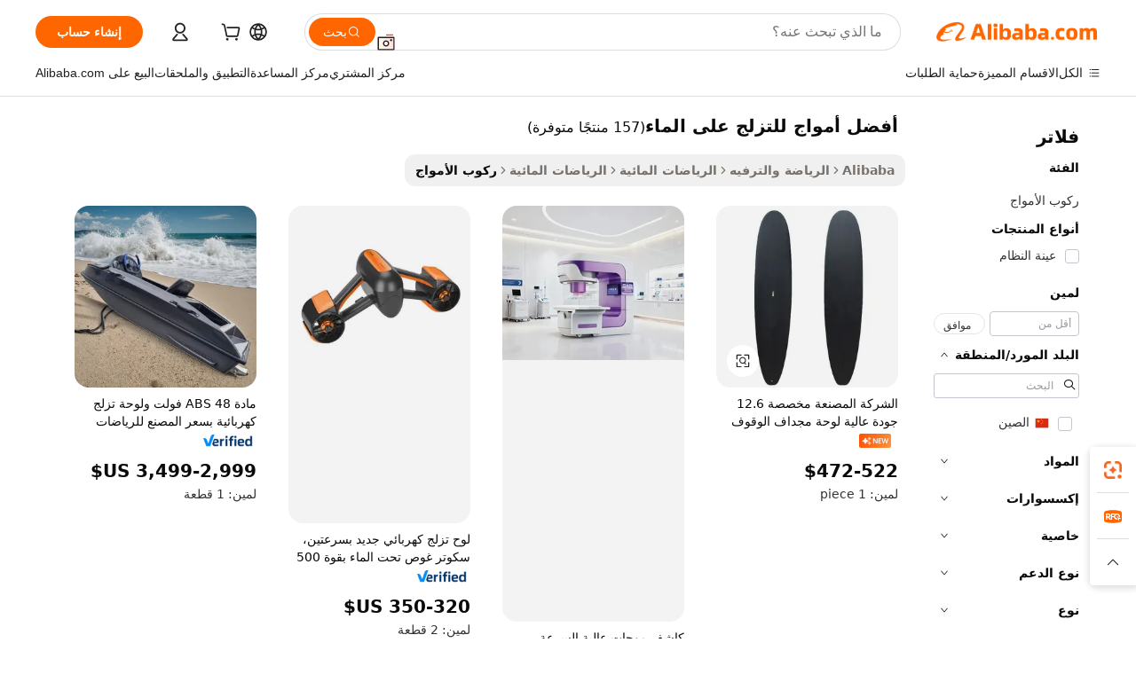

--- FILE ---
content_type: text/html;charset=UTF-8
request_url: https://arabic.alibaba.com/g/best-waves-surf.html
body_size: 197935
content:

<!-- screen_content -->

    <!-- tangram:5410 begin-->
    <!-- tangram:529998 begin-->
    
<!DOCTYPE html>
<html lang="ar" dir="rtl">
  <head>
        <script>
      window.__BB = {
        scene: window.__bb_scene || 'traffic-free-goods'
      };
      window.__BB.BB_CWV_IGNORE = {
          lcp_element: ['#icbu-buyer-pc-top-banner'],
          lcp_url: [],
        };
      window._timing = {}
      window._timing.first_start = Date.now();
      window.needLoginInspiration = Boolean(false);
      // 变量用于标记页面首次可见时间
      let firstVisibleTime = null;
      if (typeof document.hidden !== 'undefined') {
        // 页面首次加载时直接统计
        if (!document.hidden) {
          firstVisibleTime = Date.now();
          window.__BB_timex = 1
        } else {
          // 页面不可见时监听 visibilitychange 事件
          document.addEventListener('visibilitychange', () => {
            if (!document.hidden) {
              firstVisibleTime = Date.now();
              window.__BB_timex = firstVisibleTime - window.performance.timing.navigationStart
              window.__BB.firstVisibleTime = window.__BB_timex
              console.log("Page became visible after "+ window.__BB_timex + " ms");
            }
          }, { once: true });  // 确保只触发一次
        }
      } else {
        console.warn('Page Visibility API is not supported in this browser.');
      }
    </script>
        <meta name="data-spm" content="a2700">
        <meta name="aplus-xplug" content="NONE">
        <meta name="aplus-icbu-disable-umid" content="1">
        <meta name="google-translate-customization" content="9de59014edaf3b99-22e1cf3b5ca21786-g00bb439a5e9e5f8f-f">
    <meta name="yandex-verification" content="25a76ba8e4443bb3" />
    <meta name="msvalidate.01" content="E3FBF0E89B724C30844BF17C59608E8F" />
    <meta name="viewport" content="width=device-width, initial-scale=1.0, maximum-scale=5.0, user-scalable=yes">
        <link rel="preconnect" href="https://s.alicdn.com/" crossorigin>
    <link rel="dns-prefetch" href="https://s.alicdn.com">
                        <link rel="preload" href="https://s.alicdn.com/@g/alilog/??aplus_plugin_icbufront/index.js,mlog/aplus_v2.js" as="script">
        <link rel="preload" href="https://s.alicdn.com/@img/imgextra/i2/O1CN0153JdbU26g4bILVOyC_!!6000000007690-2-tps-418-58.png" as="image">
        <script>
            window.__APLUS_ABRATE__ = {
        perf_group: 'base64cached',
        scene: "traffic-free-goods",
      };
    </script>
    <meta name="aplus-mmstat-timeout" content="15000">
        <meta content="text/html; charset=utf-8" http-equiv="Content-Type">
          <title>استمتع بـ أفضل أمواج للتزلج على الماء المرح مع معدات عالية الجودة - Alibaba.com</title>
      <meta name="keywords" content="surf poncho,surfing hat,surf board">
      <meta name="description" content="تسوق من أجل أفضل أمواج للتزلج على الماء على Alibaba.com للاستمتاع برياضة رائجة ومثيرة. تصفح العديد من الموردين للعثور على أفضل أمواج للتزلج على الماء بميزات متنوعة وأسعار معقولة.">
            <meta name="pagetiming-rate" content="9">
      <meta name="pagetiming-resource-rate" content="4">
                    <link rel="canonical" href="https://arabic.alibaba.com/g/best-waves-surf.html">
                              <link rel="alternate" hreflang="fr" href="https://french.alibaba.com/g/best-waves-surf.html">
                  <link rel="alternate" hreflang="de" href="https://german.alibaba.com/g/best-waves-surf.html">
                  <link rel="alternate" hreflang="pt" href="https://portuguese.alibaba.com/g/best-waves-surf.html">
                  <link rel="alternate" hreflang="it" href="https://italian.alibaba.com/g/best-waves-surf.html">
                  <link rel="alternate" hreflang="es" href="https://spanish.alibaba.com/g/best-waves-surf.html">
                  <link rel="alternate" hreflang="ru" href="https://russian.alibaba.com/g/best-waves-surf.html">
                  <link rel="alternate" hreflang="ko" href="https://korean.alibaba.com/g/best-waves-surf.html">
                  <link rel="alternate" hreflang="ar" href="https://arabic.alibaba.com/g/best-waves-surf.html">
                  <link rel="alternate" hreflang="ja" href="https://japanese.alibaba.com/g/best-waves-surf.html">
                  <link rel="alternate" hreflang="tr" href="https://turkish.alibaba.com/g/best-waves-surf.html">
                  <link rel="alternate" hreflang="th" href="https://thai.alibaba.com/g/best-waves-surf.html">
                  <link rel="alternate" hreflang="vi" href="https://vietnamese.alibaba.com/g/best-waves-surf.html">
                  <link rel="alternate" hreflang="nl" href="https://dutch.alibaba.com/g/best-waves-surf.html">
                  <link rel="alternate" hreflang="he" href="https://hebrew.alibaba.com/g/best-waves-surf.html">
                  <link rel="alternate" hreflang="id" href="https://indonesian.alibaba.com/g/best-waves-surf.html">
                  <link rel="alternate" hreflang="hi" href="https://hindi.alibaba.com/g/best-waves-surf.html">
                  <link rel="alternate" hreflang="en" href="https://www.alibaba.com/showroom/best-waves-surf.html">
                  <link rel="alternate" hreflang="zh" href="https://chinese.alibaba.com/g/best-waves-surf.html">
                  <link rel="alternate" hreflang="x-default" href="https://www.alibaba.com/showroom/best-waves-surf.html">
                                        <script>
      // Aplus 配置自动打点
      var queue = window.goldlog_queue || (window.goldlog_queue = []);
      var tags = ["button", "a", "div", "span", "i", "svg", "input", "li", "tr"];
      queue.push(
        {
          action: 'goldlog.appendMetaInfo',
          arguments: [
            'aplus-auto-exp',
            [
              {
                logkey: '/sc.ug_msite.new_product_exp',
                cssSelector: '[data-spm-exp]',
                props: ["data-spm-exp"],
              },
              {
                logkey: '/sc.ug_pc.seolist_product_exp',
                cssSelector: '.traffic-card-gallery',
                props: ["data-spm-exp"],
              }
            ]
          ]
        }
      )
      queue.push({
        action: 'goldlog.setMetaInfo',
        arguments: ['aplus-auto-clk', JSON.stringify(tags.map(tag =>({
          "logkey": "/sc.ug_msite.new_product_clk",
          tag,
          "filter": "data-spm-clk",
          "props": ["data-spm-clk"]
        })))],
      });
    </script>
  </head>
  <div id="icbu-header"><div id="the-new-header" data-version="4.4.0" data-tnh-auto-exp="tnh-expose" data-scenes="search-products" style="position: relative;background-color: #fff;border-bottom: 1px solid #ddd;box-sizing: border-box; font-family:Inter,SF Pro Text,Roboto,Helvetica Neue,Helvetica,Tahoma,Arial,PingFang SC,Microsoft YaHei;"><div style="display: flex;align-items:center;height: 72px;min-width: 1200px;max-width: 1580px;margin: 0 auto;padding: 0 40px;box-sizing: border-box;"><img style="height: 29px; width: 209px;" src="https://s.alicdn.com/@img/imgextra/i2/O1CN0153JdbU26g4bILVOyC_!!6000000007690-2-tps-418-58.png" alt="" /></div><div style="min-width: 1200px;max-width: 1580px;margin: 0 auto;overflow: hidden;font-size: 14px;display: flex;justify-content: space-between;padding: 0 40px;box-sizing: border-box;"><div style="display: flex; align-items: center; justify-content: space-between"><div style="position: relative; height: 36px; padding: 0 28px 0 20px">All categories</div><div style="position: relative; height: 36px; padding-right: 28px">Featured selections</div><div style="position: relative; height: 36px">Trade Assurance</div></div><div style="display: flex; align-items: center; justify-content: space-between"><div style="position: relative; height: 36px; padding-right: 28px">Buyer Central</div><div style="position: relative; height: 36px; padding-right: 28px">Help Center</div><div style="position: relative; height: 36px; padding-right: 28px">Get the app</div><div style="position: relative; height: 36px">Become a supplier</div></div></div></div></div></div>
  <body data-spm="7724857" style="min-height: calc(100vh + 1px)"><script 
id="beacon-aplus"   
src="//s.alicdn.com/@g/alilog/??aplus_plugin_icbufront/index.js,mlog/aplus_v2.js"
exparams="aplus=async&userid=&aplus&ali_beacon_id=&ali_apache_id=&ali_apache_track=&ali_apache_tracktmp=&eagleeye_traceid=2103236917690736112351656e0ed3&ip=18%2e222%2e207%2e67&dmtrack_c={ali%5fresin%5ftrace%3dse%5frst%3dnull%7csp%5fviewtype%3dY%7cset%3d3%7cser%3d1007%7cpageId%3d2e43bb7f3ece4ef2acf21c18c8b501b4%7cm%5fpageid%3dnull%7cpvmi%3d0dad60918dff4462a291e36b150f1c5b%7csek%5fsepd%3d%25D8%25A3%25D9%2581%25D8%25B6%25D9%2584%2b%25D8%25A3%25D9%2585%25D9%2588%25D8%25A7%25D8%25AC%2b%25D9%2584%25D9%2584%25D8%25AA%25D8%25B2%25D9%2584%25D8%25AC%2b%25D8%25B9%25D9%2584%25D9%2589%2b%25D8%25A7%25D9%2584%25D9%2585%25D8%25A7%25D8%25A1%7csek%3dbest%2bwaves%2bsurf%7cse%5fpn%3d1%7cp4pid%3de0dcfa10%2d8c33%2d4b80%2daaf1%2d892fc7d1d9bb%7csclkid%3dnull%7cforecast%5fpost%5fcate%3dnull%7cseo%5fnew%5fuser%5fflag%3dfalse%7ccategoryId%3d100005713%7cseo%5fsearch%5fmodel%5fupgrade%5fv2%3d2025070801%7cseo%5fmodule%5fcard%5f20240624%3d202406242%7clong%5ftext%5fgoogle%5ftranslate%5fv2%3d2407142%7cseo%5fcontent%5ftd%5fbottom%5ftext%5fupdate%5fkey%3d2025070801%7cseo%5fsearch%5fmodel%5fupgrade%5fv3%3d2025072201%7cseo%5fsearch%5fmodel%5fmulti%5fupgrade%5fv3%3d2025081101%7cdamo%5falt%5freplace%3dnull%7cwap%5fcross%3d2007659%7cwap%5fcs%5faction%3d2005494%7cAPP%5fVisitor%5fActive%3d26703%7cseo%5fshowroom%5fgoods%5fmix%3d2005244%7cseo%5fdefault%5fcached%5flong%5ftext%5ffrom%5fnew%5fkeyword%5fstep%3d2024122502%7cshowroom%5fgeneral%5ftemplate%3d2005292%7cshowroom%5freview%3d20230308%7cwap%5fcs%5ftext%3dnull%7cstructured%5fdata%3d2025052702%7cseo%5fmulti%5fstyle%5ftext%5fupdate%3d2511181%7cpc%5fnew%5fheader%3dnull%7cseo%5fmeta%5fcate%5ftemplate%5fv1%3d2025042401%7cseo%5fmeta%5ftd%5fsearch%5fkeyword%5fstep%5fv1%3d2025040999%7cshowroom%5fft%5flong%5ftext%5fbaks%3d80802%7cAPP%5fGrowing%5fBuyer%5fHigh%5fIntent%5fActive%3d25488%7cshowroom%5fpc%5fv2019%3d2104%7cAPP%5fProspecting%5fBuyer%3d26707%7ccache%5fcontrol%3dnull%7cAPP%5fChurned%5fCore%5fBuyer%3d25463%7cseo%5fdefault%5fcached%5flong%5ftext%5fstep%3d24110802%7camp%5flighthouse%5fscore%5fimage%3d19657%7cseo%5fft%5ftranslate%5fgemini%3d25012003%7cwap%5fnode%5fssr%3d2015725%7cdataphant%5fopen%3d27030%7clongtext%5fmulti%5fstyle%5fexpand%5frussian%3d2510142%7cseo%5flongtext%5fgoogle%5fdata%5fsection%3d25021702%7cindustry%5fpopular%5ffloor%3dnull%7cwap%5fad%5fgoods%5fproduct%5finterval%3dnull%7cseo%5fgoods%5fbootom%5fwholesale%5flink%3d2486162%7cseo%5fkeyword%5faatest%3d19%7cseo%5fmiddle%5fwholesale%5flink%3dnull%7cft%5flong%5ftext%5fenpand%5fstep2%3d121602%7cseo%5fft%5flongtext%5fexpand%5fstep3%3d25012102%7cseo%5fwap%5fheadercard%3d2006288%7cAPP%5fChurned%5fInactive%5fVisitor%3d25497%7cAPP%5fGrowing%5fBuyer%5fHigh%5fIntent%5fInactive%3d25484%7cseo%5fmeta%5ftd%5fmulti%5fkey%3d2025061801%7ctop%5frecommend%5f20250120%3d202501201%7clongtext%5fmulti%5fstyle%5fexpand%5ffrench%5fcopy%3d25091802%7clongtext%5fmulti%5fstyle%5fexpand%5ffrench%5fcopy%5fcopy%3d25092502%7clong%5ftext%5fpaa%3d220831%7cseo%5ffloor%5fexp%3dnull%7cseo%5fshowroom%5falgo%5flink%3d17764%7cseo%5fmeta%5ftd%5faib%5fgeneral%5fkey%3d2025091901%7ccountry%5findustry%3d202311033%7cshowroom%5fft%5flong%5ftext%5fenpand%5fstep1%3d101102%7cseo%5fshowroom%5fnorel%3dnull%7cplp%5fstyle%5f25%5fpc%3d202505222%7cseo%5fggs%5flayer%3d10010%7cquery%5fmutil%5flang%5ftranslate%3d2025060300%7cAPP%5fChurned%5fBuyer%3d25468%7cstream%5frender%5fperf%5fopt%3d2309181%7cwap%5fgoods%3d2007383%7cseo%5fshowroom%5fsimilar%5f20240614%3d202406142%7cchinese%5fopen%3d6307%7cquery%5fgpt%5ftranslate%3d20240820%7cad%5fproduct%5finterval%3dnull%7camp%5fto%5fpwa%3d2007359%7cplp%5faib%5fmulti%5fai%5fmeta%3d20250401%7cwap%5fsupplier%5fcontent%3dnull%7cpc%5ffree%5frefactoring%3d20220315%7csso%5foem%5ffloor%3d30031%7cAPP%5fGrowing%5fBuyer%5fInactive%3d25474%7cseo%5fpc%5fnew%5fview%5f20240807%3d202408072%7cseo%5fbottom%5ftext%5fentity%5fkey%5fcopy%3d2025062400%7cstream%5frender%3d433763%7cseo%5fmodule%5fcard%5f20240424%3d202404241%7cseo%5ftitle%5freplace%5f20191226%3d5841%7clongtext%5fmulti%5fstyle%5fexpand%3d25090802%7cgoogleweblight%3d6516%7clighthouse%5fbase64%3d2005760%7cAPP%5fProspecting%5fBuyer%5fActive%3d26719%7cad%5fgoods%5fproduct%5finterval%3dnull%7cseo%5fbottom%5fdeep%5fextend%5fkw%5fkey%3d2025071101%7clongtext%5fmulti%5fstyle%5fexpand%5fturkish%3d25102802%7cilink%5fuv%3d20240911%7cwap%5flist%5fwakeup%3d2005832%7ctpp%5fcrosslink%5fpc%3d20205311%7cseo%5ftop%5fbooth%3d18501%7cAPP%5fGrowing%5fBuyer%5fLess%5fActive%3d25471%7cseo%5fsearch%5fmodel%5fupgrade%5frank%3d2025092401%7cgoodslayer%3d7977%7cft%5flong%5ftext%5ftranslate%5fexpand%5fstep1%3d24110802%7cseo%5fheaderstyle%5ftraffic%5fkey%5fv1%3d2025072100%7ccrosslink%5fswitch%3d2008141%7cp4p%5foutline%3d20240328%7cseo%5fmeta%5ftd%5faib%5fv2%5fkey%3d2025091800%7crts%5fmulti%3d2008404%7cseo%5fad%5foptimization%5fkey%5fv2%3d2025072301%7cAPP%5fVisitor%5fLess%5fActive%3d26692%7cseo%5fsearch%5franker%5fid%3d2025112401%7cplp%5fstyle%5f25%3d202505192%7ccdn%5fvm%3d2007368%7cwap%5fad%5fproduct%5finterval%3dnull%7cseo%5fsearch%5fmodel%5fmulti%5fupgrade%5frank%3d2025092401%7cpc%5fcard%5fshare%3d2025081201%7cAPP%5fGrowing%5fBuyer%5fHigh%5fIntent%5fLess%5fActive%3d25480%7cgoods%5ftitle%5fsubstitute%3d9617%7cwap%5fscreen%5fexp%3d2025081400%7creact%5fheader%5ftest%3d202502182%7cpc%5fcs%5fcolor%3dnull%7cshowroom%5fft%5flong%5ftext%5ftest%3d72502%7cone%5ftap%5flogin%5fABTest%3d202308153%7cseo%5fhyh%5fshow%5ftags%3d9867%7cplp%5fstructured%5fdata%3d2508182%7cguide%5fdelete%3d2008526%7cseo%5findustry%5ftemplate%3dnull%7cseo%5fmeta%5ftd%5fmulti%5fes%5fkey%3d2025073101%7cseo%5fshowroom%5fdata%5fmix%3d19888%7csso%5ftop%5franking%5ffloor%3d20031%7cseo%5ftd%5fdeep%5fupgrade%5fkey%5fv3%3d2025081101%7cwap%5fue%5fone%3d2025111401%7cshowroom%5fto%5frts%5flink%3d2008480%7ccountrysearch%5ftest%3dnull%7cchannel%5famp%5fto%5fpwa%3d2008435%7cseo%5fmulti%5fstyles%5flong%5ftext%3d2503172%7cseo%5fmeta%5ftext%5fmutli%5fcate%5ftemplate%5fv1%3d2025080800%7cseo%5fdefault%5fcached%5fmutil%5flong%5ftext%5fstep%3d24110436%7cseo%5faction%5fpoint%5ftype%3d22823%7cseo%5faib%5ftd%5flaunch%5f20240828%5fcopy%3d202408282%7cseo%5fshowroom%5fwholesale%5flink%3d2486142%7cseo%5fperf%5fimprove%3d2023999%7cseo%5fwap%5flist%5fbounce%5f01%3d2063%7cseo%5fwap%5flist%5fbounce%5f02%3d2128%7cAPP%5fGrowing%5fBuyer%5fActive%3d25492%7cvideolayer%3dnull%7cvideo%5fplay%3dnull%7cAPP%5fChurned%5fMember%5fInactive%3d25501%7cseo%5fgoogle%5fnew%5fstruct%3d438326%7cicbu%5falgo%5fp4p%5fseo%5fad%3d2025072301%7ctpp%5ftrace%3dseoKeyword%2dseoKeyword%5fv3%2dbase%2dORIGINAL}&pageid=12decf43210301b11769073611&hn=ensearchweb033003001177%2erg%2dus%2deast%2eus68&asid=AQAAAADL63Fp5mbvJAAAAAAn4VEvXVe7FA==&treq=&tres=" async>
</script>
            <style>body{background-color:white;}.no-scrollbar.il-sticky.il-top-0.il-max-h-\[100vh\].il-w-\[200px\].il-flex-shrink-0.il-flex-grow-0.il-overflow-y-scroll{background-color:#FFF;padding-left:12px}</style>
                    <!-- tangram:530006 begin-->
<!--  -->
 <style>
   @keyframes il-spin {
     to {
       transform: rotate(360deg);
     }
   }
   @keyframes il-pulse {
     50% {
       opacity: 0.5;
     }
   }
   .traffic-card-gallery {display: flex;position: relative;flex-direction: column;justify-content: flex-start;border-radius: 0.5rem;background-color: #fff;padding: 0.5rem 0.5rem 1rem;overflow: hidden;font-size: 0.75rem;line-height: 1rem;}
   .traffic-card-list {display: flex;position: relative;flex-direction: row;justify-content: flex-start;border-bottom-width: 1px;background-color: #fff;padding: 1rem;height: 292px;overflow: hidden;font-size: 0.75rem;line-height: 1rem;}
   .product-price {
     b {
       font-size: 22px;
     }
   }
   .skel-loading {
       animation: il-pulse 2s cubic-bezier(0.4, 0, 0.6, 1) infinite;background-color: hsl(60, 4.8%, 95.9%);
   }
 </style>
<div id="first-cached-card">
  <div style="box-sizing:border-box;display: flex;position: absolute;left: 0;right: 0;margin: 0 auto;z-index: 1;min-width: 1200px;max-width: 1580px;padding: 0.75rem 3.25rem 0;pointer-events: none;">
    <!--页面左侧区域-->
    <div style="width: 200px;padding-top: 1rem;padding-left:12px; background-color: #fff;border-radius: 0.25rem">
      <div class="skel-loading" style="height: 1.5rem;width: 50%;border-radius: 0.25rem;"></div>
      <div style="margin-top: 1rem;margin-bottom: 1rem;">
        <div class="skel-loading" style="height: 1rem;width: calc(100% * 5 / 6);"></div>
        <div
          class="skel-loading"
          style="margin-top: 1rem;height: 1rem;width: calc(100% * 8 / 12);"
        ></div>
        <div class="skel-loading" style="margin-top: 1rem;height: 1rem;width: 75%;"></div>
        <div
          class="skel-loading"
          style="margin-top: 1rem;height: 1rem;width: calc(100% * 7 / 12);"
        ></div>
      </div>
      <div class="skel-loading" style="height: 1.5rem;width: 50%;border-radius: 0.25rem;"></div>
      <div style="margin-top: 1rem;margin-bottom: 1rem;">
        <div class="skel-loading" style="height: 1rem;width: calc(100% * 5 / 6);"></div>
        <div
          class="skel-loading"
          style="margin-top: 1rem;height: 1rem;width: calc(100% * 8 / 12);"
        ></div>
        <div class="skel-loading" style="margin-top: 1rem;height: 1rem;width: 75%;"></div>
        <div
          class="skel-loading"
          style="margin-top: 1rem;height: 1rem;width: calc(100% * 7 / 12);"
        ></div>
      </div>
      <div class="skel-loading" style="height: 1.5rem;width: 50%;border-radius: 0.25rem;"></div>
      <div style="margin-top: 1rem;margin-bottom: 1rem;">
        <div class="skel-loading" style="height: 1rem;width: calc(100% * 5 / 6);"></div>
        <div
          class="skel-loading"
          style="margin-top: 1rem;height: 1rem;width: calc(100% * 8 / 12);"
        ></div>
        <div class="skel-loading" style="margin-top: 1rem;height: 1rem;width: 75%;"></div>
        <div
          class="skel-loading"
          style="margin-top: 1rem;height: 1rem;width: calc(100% * 7 / 12);"
        ></div>
      </div>
      <div class="skel-loading" style="height: 1.5rem;width: 50%;border-radius: 0.25rem;"></div>
      <div style="margin-top: 1rem;margin-bottom: 1rem;">
        <div class="skel-loading" style="height: 1rem;width: calc(100% * 5 / 6);"></div>
        <div
          class="skel-loading"
          style="margin-top: 1rem;height: 1rem;width: calc(100% * 8 / 12);"
        ></div>
        <div class="skel-loading" style="margin-top: 1rem;height: 1rem;width: 75%;"></div>
        <div
          class="skel-loading"
          style="margin-top: 1rem;height: 1rem;width: calc(100% * 7 / 12);"
        ></div>
      </div>
      <div class="skel-loading" style="height: 1.5rem;width: 50%;border-radius: 0.25rem;"></div>
      <div style="margin-top: 1rem;margin-bottom: 1rem;">
        <div class="skel-loading" style="height: 1rem;width: calc(100% * 5 / 6);"></div>
        <div
          class="skel-loading"
          style="margin-top: 1rem;height: 1rem;width: calc(100% * 8 / 12);"
        ></div>
        <div class="skel-loading" style="margin-top: 1rem;height: 1rem;width: 75%;"></div>
        <div
          class="skel-loading"
          style="margin-top: 1rem;height: 1rem;width: calc(100% * 7 / 12);"
        ></div>
      </div>
      <div class="skel-loading" style="height: 1.5rem;width: 50%;border-radius: 0.25rem;"></div>
      <div style="margin-top: 1rem;margin-bottom: 1rem;">
        <div class="skel-loading" style="height: 1rem;width: calc(100% * 5 / 6);"></div>
        <div
          class="skel-loading"
          style="margin-top: 1rem;height: 1rem;width: calc(100% * 8 / 12);"
        ></div>
        <div class="skel-loading" style="margin-top: 1rem;height: 1rem;width: 75%;"></div>
        <div
          class="skel-loading"
          style="margin-top: 1rem;height: 1rem;width: calc(100% * 7 / 12);"
        ></div>
      </div>
    </div>
    <!--页面主体区域-->
    <div style="flex: 1 1 0%; overflow: hidden;padding: 0.5rem 0.5rem 0.5rem 1.5rem">
      <div style="height: 1.25rem;margin-bottom: 1rem;"></div>
      <!-- keywords -->
      <div style="margin-bottom: 1rem;height: 1.75rem;font-weight: 700;font-size: 1.25rem;line-height: 1.75rem;"></div>
      <!-- longtext -->
            <div style="width: calc(25% - 0.9rem);pointer-events: auto">
        <div class="traffic-card-gallery">
          <!-- ProductImage -->
          <a href="//www.alibaba.com/product-detail/Manufacturer-Customized-12-6-SUP-Board_1601458943129.html?from=SEO" target="_blank" style="position: relative;margin-bottom: 0.5rem;aspect-ratio: 1;overflow: hidden;border-radius: 0.5rem;">
            <div style="display: flex; overflow: hidden">
              <div style="position: relative;margin: 0;width: 100%;min-width: 0;flex-shrink: 0;flex-grow: 0;flex-basis: 100%;padding: 0;">
                <img style="position: relative; aspect-ratio: 1; width: 100%" src="[data-uri]" loading="eager" />
                <div style="position: absolute;left: 0;bottom: 0;right: 0;top: 0;background-color: #000;opacity: 0.05;"></div>
              </div>
            </div>
          </a>
          <div style="display: flex;flex: 1 1 0%;flex-direction: column;justify-content: space-between;">
            <div>
              <a class="skel-loading" style="margin-top: 0.5rem;display:inline-block;width:100%;height:1rem;" href="//www.alibaba.com/product-detail/Manufacturer-Customized-12-6-SUP-Board_1601458943129.html" target="_blank"></a>
              <a class="skel-loading" style="margin-top: 0.125rem;display:inline-block;width:100%;height:1rem;" href="//www.alibaba.com/product-detail/Manufacturer-Customized-12-6-SUP-Board_1601458943129.html" target="_blank"></a>
              <div class="skel-loading" style="margin-top: 0.25rem;height:1.625rem;width:75%"></div>
              <div class="skel-loading" style="margin-top: 0.5rem;height: 1rem;width:50%"></div>
              <div class="skel-loading" style="margin-top:0.25rem;height:1rem;width:25%"></div>
            </div>
          </div>

        </div>
      </div>

    </div>
  </div>
</div>
<!-- tangram:530006 end-->
            <style>.component-left-filter-callback{display:flex;position:relative;margin-top:10px;height:1200px}.component-left-filter-callback img{width:200px}.component-left-filter-callback i{position:absolute;top:5%;left:50%}.related-search-wrapper{padding:.5rem;--tw-bg-opacity: 1;background-color:#fff;background-color:rgba(255,255,255,var(--tw-bg-opacity, 1));border-width:1px;border-color:var(--input)}.related-search-wrapper .related-search-box{margin:12px 16px}.related-search-wrapper .related-search-box .related-search-title{display:inline;float:start;color:#666;word-wrap:break-word;margin-right:12px;width:13%}.related-search-wrapper .related-search-box .related-search-content{display:flex;flex-wrap:wrap}.related-search-wrapper .related-search-box .related-search-content .related-search-link{margin-right:12px;width:23%;overflow:hidden;color:#666;text-overflow:ellipsis;white-space:nowrap}.product-title img{margin-right:.5rem;display:inline-block;height:1rem;vertical-align:sub}.product-price b{font-size:22px}.similar-icon{position:absolute;bottom:12px;z-index:2;right:12px}.rfq-card{display:inline-block;position:relative;box-sizing:border-box;margin-bottom:36px}.rfq-card .rfq-card-content{display:flex;position:relative;flex-direction:column;align-items:flex-start;background-size:cover;background-color:#fff;padding:12px;width:100%;height:100%}.rfq-card .rfq-card-content .rfq-card-icon{margin-top:50px}.rfq-card .rfq-card-content .rfq-card-icon img{width:45px}.rfq-card .rfq-card-content .rfq-card-top-title{margin-top:14px;color:#222;font-weight:400;font-size:16px}.rfq-card .rfq-card-content .rfq-card-title{margin-top:24px;color:#333;font-weight:800;font-size:20px}.rfq-card .rfq-card-content .rfq-card-input-box{margin-top:24px;width:100%}.rfq-card .rfq-card-content .rfq-card-input-box textarea{box-sizing:border-box;border:1px solid #ddd;border-radius:4px;background-color:#fff;padding:9px 12px;width:100%;height:88px;resize:none;color:#666;font-weight:400;font-size:13px;font-family:inherit}.rfq-card .rfq-card-content .rfq-card-button{margin-top:24px;border:1px solid #666;border-radius:16px;background-color:#fff;width:67%;color:#000;font-weight:700;font-size:14px;line-height:30px;text-align:center}[data-modulename^=ProductList-] div{contain-intrinsic-size:auto 500px}.traffic-card-gallery:hover{--tw-shadow: 0px 2px 6px 2px rgba(0,0,0,.12157);--tw-shadow-colored: 0px 2px 6px 2px var(--tw-shadow-color);box-shadow:0 0 #0000,0 0 #0000,0 2px 6px 2px #0000001f;box-shadow:var(--tw-ring-offset-shadow, 0 0 rgba(0,0,0,0)),var(--tw-ring-shadow, 0 0 rgba(0,0,0,0)),var(--tw-shadow);z-index:10}.traffic-card-gallery{position:relative;display:flex;flex-direction:column;justify-content:flex-start;overflow:hidden;border-radius:.75rem;--tw-bg-opacity: 1;background-color:#fff;background-color:rgba(255,255,255,var(--tw-bg-opacity, 1));padding:.5rem;font-size:.75rem;line-height:1rem}.traffic-card-list{position:relative;display:flex;height:292px;flex-direction:row;justify-content:flex-start;overflow:hidden;border-bottom-width:1px;--tw-bg-opacity: 1;background-color:#fff;background-color:rgba(255,255,255,var(--tw-bg-opacity, 1));padding:1rem;font-size:.75rem;line-height:1rem}.traffic-card-g-industry:hover{--tw-shadow: 0 0 10px rgba(0,0,0,.1);--tw-shadow-colored: 0 0 10px var(--tw-shadow-color);box-shadow:0 0 #0000,0 0 #0000,0 0 10px #0000001a;box-shadow:var(--tw-ring-offset-shadow, 0 0 rgba(0,0,0,0)),var(--tw-ring-shadow, 0 0 rgba(0,0,0,0)),var(--tw-shadow)}.traffic-card-g-industry{position:relative;border-radius:var(--radius);--tw-bg-opacity: 1;background-color:#fff;background-color:rgba(255,255,255,var(--tw-bg-opacity, 1));padding:1.25rem .75rem .75rem;font-size:.875rem;line-height:1.25rem}.module-filter-section-wrapper{max-height:none!important;overflow-x:hidden}*,:before,:after{--tw-border-spacing-x: 0;--tw-border-spacing-y: 0;--tw-translate-x: 0;--tw-translate-y: 0;--tw-rotate: 0;--tw-skew-x: 0;--tw-skew-y: 0;--tw-scale-x: 1;--tw-scale-y: 1;--tw-pan-x: ;--tw-pan-y: ;--tw-pinch-zoom: ;--tw-scroll-snap-strictness: proximity;--tw-gradient-from-position: ;--tw-gradient-via-position: ;--tw-gradient-to-position: ;--tw-ordinal: ;--tw-slashed-zero: ;--tw-numeric-figure: ;--tw-numeric-spacing: ;--tw-numeric-fraction: ;--tw-ring-inset: ;--tw-ring-offset-width: 0px;--tw-ring-offset-color: #fff;--tw-ring-color: rgba(59, 130, 246, .5);--tw-ring-offset-shadow: 0 0 rgba(0,0,0,0);--tw-ring-shadow: 0 0 rgba(0,0,0,0);--tw-shadow: 0 0 rgba(0,0,0,0);--tw-shadow-colored: 0 0 rgba(0,0,0,0);--tw-blur: ;--tw-brightness: ;--tw-contrast: ;--tw-grayscale: ;--tw-hue-rotate: ;--tw-invert: ;--tw-saturate: ;--tw-sepia: ;--tw-drop-shadow: ;--tw-backdrop-blur: ;--tw-backdrop-brightness: ;--tw-backdrop-contrast: ;--tw-backdrop-grayscale: ;--tw-backdrop-hue-rotate: ;--tw-backdrop-invert: ;--tw-backdrop-opacity: ;--tw-backdrop-saturate: ;--tw-backdrop-sepia: ;--tw-contain-size: ;--tw-contain-layout: ;--tw-contain-paint: ;--tw-contain-style: }::backdrop{--tw-border-spacing-x: 0;--tw-border-spacing-y: 0;--tw-translate-x: 0;--tw-translate-y: 0;--tw-rotate: 0;--tw-skew-x: 0;--tw-skew-y: 0;--tw-scale-x: 1;--tw-scale-y: 1;--tw-pan-x: ;--tw-pan-y: ;--tw-pinch-zoom: ;--tw-scroll-snap-strictness: proximity;--tw-gradient-from-position: ;--tw-gradient-via-position: ;--tw-gradient-to-position: ;--tw-ordinal: ;--tw-slashed-zero: ;--tw-numeric-figure: ;--tw-numeric-spacing: ;--tw-numeric-fraction: ;--tw-ring-inset: ;--tw-ring-offset-width: 0px;--tw-ring-offset-color: #fff;--tw-ring-color: rgba(59, 130, 246, .5);--tw-ring-offset-shadow: 0 0 rgba(0,0,0,0);--tw-ring-shadow: 0 0 rgba(0,0,0,0);--tw-shadow: 0 0 rgba(0,0,0,0);--tw-shadow-colored: 0 0 rgba(0,0,0,0);--tw-blur: ;--tw-brightness: ;--tw-contrast: ;--tw-grayscale: ;--tw-hue-rotate: ;--tw-invert: ;--tw-saturate: ;--tw-sepia: ;--tw-drop-shadow: ;--tw-backdrop-blur: ;--tw-backdrop-brightness: ;--tw-backdrop-contrast: ;--tw-backdrop-grayscale: ;--tw-backdrop-hue-rotate: ;--tw-backdrop-invert: ;--tw-backdrop-opacity: ;--tw-backdrop-saturate: ;--tw-backdrop-sepia: ;--tw-contain-size: ;--tw-contain-layout: ;--tw-contain-paint: ;--tw-contain-style: }*,:before,:after{box-sizing:border-box;border-width:0;border-style:solid;border-color:#e5e7eb}:before,:after{--tw-content: ""}html,:host{line-height:1.5;-webkit-text-size-adjust:100%;-moz-tab-size:4;-o-tab-size:4;tab-size:4;font-family:ui-sans-serif,system-ui,-apple-system,Segoe UI,Roboto,Ubuntu,Cantarell,Noto Sans,sans-serif,"Apple Color Emoji","Segoe UI Emoji",Segoe UI Symbol,"Noto Color Emoji";font-feature-settings:normal;font-variation-settings:normal;-webkit-tap-highlight-color:transparent}body{margin:0;line-height:inherit}hr{height:0;color:inherit;border-top-width:1px}abbr:where([title]){text-decoration:underline;-webkit-text-decoration:underline dotted;text-decoration:underline dotted}h1,h2,h3,h4,h5,h6{font-size:inherit;font-weight:inherit}a{color:inherit;text-decoration:inherit}b,strong{font-weight:bolder}code,kbd,samp,pre{font-family:ui-monospace,SFMono-Regular,Menlo,Monaco,Consolas,Liberation Mono,Courier New,monospace;font-feature-settings:normal;font-variation-settings:normal;font-size:1em}small{font-size:80%}sub,sup{font-size:75%;line-height:0;position:relative;vertical-align:baseline}sub{bottom:-.25em}sup{top:-.5em}table{text-indent:0;border-color:inherit;border-collapse:collapse}button,input,optgroup,select,textarea{font-family:inherit;font-feature-settings:inherit;font-variation-settings:inherit;font-size:100%;font-weight:inherit;line-height:inherit;letter-spacing:inherit;color:inherit;margin:0;padding:0}button,select{text-transform:none}button,input:where([type=button]),input:where([type=reset]),input:where([type=submit]){-webkit-appearance:button;background-color:transparent;background-image:none}:-moz-focusring{outline:auto}:-moz-ui-invalid{box-shadow:none}progress{vertical-align:baseline}::-webkit-inner-spin-button,::-webkit-outer-spin-button{height:auto}[type=search]{-webkit-appearance:textfield;outline-offset:-2px}::-webkit-search-decoration{-webkit-appearance:none}::-webkit-file-upload-button{-webkit-appearance:button;font:inherit}summary{display:list-item}blockquote,dl,dd,h1,h2,h3,h4,h5,h6,hr,figure,p,pre{margin:0}fieldset{margin:0;padding:0}legend{padding:0}ol,ul,menu{list-style:none;margin:0;padding:0}dialog{padding:0}textarea{resize:vertical}input::-moz-placeholder,textarea::-moz-placeholder{opacity:1;color:#9ca3af}input::placeholder,textarea::placeholder{opacity:1;color:#9ca3af}button,[role=button]{cursor:pointer}:disabled{cursor:default}img,svg,video,canvas,audio,iframe,embed,object{display:block;vertical-align:middle}img,video{max-width:100%;height:auto}[hidden]:where(:not([hidden=until-found])){display:none}:root{--background: hsl(0, 0%, 100%);--foreground: hsl(20, 14.3%, 4.1%);--card: hsl(0, 0%, 100%);--card-foreground: hsl(20, 14.3%, 4.1%);--popover: hsl(0, 0%, 100%);--popover-foreground: hsl(20, 14.3%, 4.1%);--primary: hsl(24, 100%, 50%);--primary-foreground: hsl(60, 9.1%, 97.8%);--secondary: hsl(60, 4.8%, 95.9%);--secondary-foreground: #333;--muted: hsl(60, 4.8%, 95.9%);--muted-foreground: hsl(25, 5.3%, 44.7%);--accent: hsl(60, 4.8%, 95.9%);--accent-foreground: hsl(24, 9.8%, 10%);--destructive: hsl(0, 84.2%, 60.2%);--destructive-foreground: hsl(60, 9.1%, 97.8%);--border: hsl(20, 5.9%, 90%);--input: hsl(20, 5.9%, 90%);--ring: hsl(24.6, 95%, 53.1%);--radius: 1rem}.dark{--background: hsl(20, 14.3%, 4.1%);--foreground: hsl(60, 9.1%, 97.8%);--card: hsl(20, 14.3%, 4.1%);--card-foreground: hsl(60, 9.1%, 97.8%);--popover: hsl(20, 14.3%, 4.1%);--popover-foreground: hsl(60, 9.1%, 97.8%);--primary: hsl(20.5, 90.2%, 48.2%);--primary-foreground: hsl(60, 9.1%, 97.8%);--secondary: hsl(12, 6.5%, 15.1%);--secondary-foreground: hsl(60, 9.1%, 97.8%);--muted: hsl(12, 6.5%, 15.1%);--muted-foreground: hsl(24, 5.4%, 63.9%);--accent: hsl(12, 6.5%, 15.1%);--accent-foreground: hsl(60, 9.1%, 97.8%);--destructive: hsl(0, 72.2%, 50.6%);--destructive-foreground: hsl(60, 9.1%, 97.8%);--border: hsl(12, 6.5%, 15.1%);--input: hsl(12, 6.5%, 15.1%);--ring: hsl(20.5, 90.2%, 48.2%)}*{border-color:#e7e5e4;border-color:var(--border)}body{background-color:#fff;background-color:var(--background);color:#0c0a09;color:var(--foreground)}.il-sr-only{position:absolute;width:1px;height:1px;padding:0;margin:-1px;overflow:hidden;clip:rect(0,0,0,0);white-space:nowrap;border-width:0}.il-invisible{visibility:hidden}.il-fixed{position:fixed}.il-absolute{position:absolute}.il-relative{position:relative}.il-sticky{position:sticky}.il-inset-0{inset:0}.il--bottom-12{bottom:-3rem}.il--top-12{top:-3rem}.il-bottom-0{bottom:0}.il-bottom-2{bottom:.5rem}.il-bottom-3{bottom:.75rem}.il-bottom-4{bottom:1rem}.il-end-0{right:0}.il-end-2{right:.5rem}.il-end-3{right:.75rem}.il-end-4{right:1rem}.il-left-0{left:0}.il-left-3{left:.75rem}.il-right-0{right:0}.il-right-2{right:.5rem}.il-right-3{right:.75rem}.il-start-0{left:0}.il-start-1\/2{left:50%}.il-start-2{left:.5rem}.il-start-3{left:.75rem}.il-start-\[50\%\]{left:50%}.il-top-0{top:0}.il-top-1\/2{top:50%}.il-top-16{top:4rem}.il-top-4{top:1rem}.il-top-\[50\%\]{top:50%}.il-z-10{z-index:10}.il-z-50{z-index:50}.il-z-\[9999\]{z-index:9999}.il-col-span-4{grid-column:span 4 / span 4}.il-m-0{margin:0}.il-m-3{margin:.75rem}.il-m-auto{margin:auto}.il-mx-auto{margin-left:auto;margin-right:auto}.il-my-3{margin-top:.75rem;margin-bottom:.75rem}.il-my-5{margin-top:1.25rem;margin-bottom:1.25rem}.il-my-auto{margin-top:auto;margin-bottom:auto}.\!il-mb-4{margin-bottom:1rem!important}.il--mt-4{margin-top:-1rem}.il-mb-0{margin-bottom:0}.il-mb-1{margin-bottom:.25rem}.il-mb-2{margin-bottom:.5rem}.il-mb-3{margin-bottom:.75rem}.il-mb-4{margin-bottom:1rem}.il-mb-5{margin-bottom:1.25rem}.il-mb-6{margin-bottom:1.5rem}.il-mb-8{margin-bottom:2rem}.il-mb-\[-0\.75rem\]{margin-bottom:-.75rem}.il-mb-\[0\.125rem\]{margin-bottom:.125rem}.il-me-1{margin-right:.25rem}.il-me-2{margin-right:.5rem}.il-me-3{margin-right:.75rem}.il-me-auto{margin-right:auto}.il-mr-1{margin-right:.25rem}.il-mr-2{margin-right:.5rem}.il-ms-1{margin-left:.25rem}.il-ms-4{margin-left:1rem}.il-ms-5{margin-left:1.25rem}.il-ms-8{margin-left:2rem}.il-ms-\[\.375rem\]{margin-left:.375rem}.il-ms-auto{margin-left:auto}.il-mt-0{margin-top:0}.il-mt-0\.5{margin-top:.125rem}.il-mt-1{margin-top:.25rem}.il-mt-2{margin-top:.5rem}.il-mt-3{margin-top:.75rem}.il-mt-4{margin-top:1rem}.il-mt-6{margin-top:1.5rem}.il-line-clamp-1{overflow:hidden;display:-webkit-box;-webkit-box-orient:vertical;-webkit-line-clamp:1}.il-line-clamp-2{overflow:hidden;display:-webkit-box;-webkit-box-orient:vertical;-webkit-line-clamp:2}.il-line-clamp-6{overflow:hidden;display:-webkit-box;-webkit-box-orient:vertical;-webkit-line-clamp:6}.il-inline-block{display:inline-block}.il-inline{display:inline}.il-flex{display:flex}.il-inline-flex{display:inline-flex}.il-grid{display:grid}.il-aspect-square{aspect-ratio:1 / 1}.il-size-5{width:1.25rem;height:1.25rem}.il-h-1{height:.25rem}.il-h-10{height:2.5rem}.il-h-11{height:2.75rem}.il-h-20{height:5rem}.il-h-24{height:6rem}.il-h-3\.5{height:.875rem}.il-h-4{height:1rem}.il-h-40{height:10rem}.il-h-6{height:1.5rem}.il-h-8{height:2rem}.il-h-9{height:2.25rem}.il-h-\[150px\]{height:150px}.il-h-\[152px\]{height:152px}.il-h-\[18\.25rem\]{height:18.25rem}.il-h-\[292px\]{height:292px}.il-h-\[600px\]{height:600px}.il-h-auto{height:auto}.il-h-fit{height:-moz-fit-content;height:fit-content}.il-h-full{height:100%}.il-h-screen{height:100vh}.il-max-h-\[100vh\]{max-height:100vh}.il-w-1\/2{width:50%}.il-w-10{width:2.5rem}.il-w-10\/12{width:83.333333%}.il-w-4{width:1rem}.il-w-6{width:1.5rem}.il-w-64{width:16rem}.il-w-7\/12{width:58.333333%}.il-w-72{width:18rem}.il-w-8{width:2rem}.il-w-8\/12{width:66.666667%}.il-w-9{width:2.25rem}.il-w-9\/12{width:75%}.il-w-\[200px\]{width:200px}.il-w-\[84px\]{width:84px}.il-w-fit{width:-moz-fit-content;width:fit-content}.il-w-full{width:100%}.il-w-screen{width:100vw}.il-min-w-0{min-width:0px}.il-min-w-3{min-width:.75rem}.il-min-w-\[1200px\]{min-width:1200px}.il-max-w-\[1000px\]{max-width:1000px}.il-max-w-\[1580px\]{max-width:1580px}.il-max-w-full{max-width:100%}.il-max-w-lg{max-width:32rem}.il-flex-1{flex:1 1 0%}.il-flex-shrink-0,.il-shrink-0{flex-shrink:0}.il-flex-grow-0,.il-grow-0{flex-grow:0}.il-basis-24{flex-basis:6rem}.il-basis-full{flex-basis:100%}.il-origin-\[--radix-tooltip-content-transform-origin\]{transform-origin:var(--radix-tooltip-content-transform-origin)}.il--translate-x-1\/2{--tw-translate-x: -50%;transform:translate(-50%,var(--tw-translate-y)) rotate(var(--tw-rotate)) skew(var(--tw-skew-x)) skewY(var(--tw-skew-y)) scaleX(var(--tw-scale-x)) scaleY(var(--tw-scale-y));transform:translate(var(--tw-translate-x),var(--tw-translate-y)) rotate(var(--tw-rotate)) skew(var(--tw-skew-x)) skewY(var(--tw-skew-y)) scaleX(var(--tw-scale-x)) scaleY(var(--tw-scale-y))}.il--translate-y-1\/2{--tw-translate-y: -50%;transform:translate(var(--tw-translate-x),-50%) rotate(var(--tw-rotate)) skew(var(--tw-skew-x)) skewY(var(--tw-skew-y)) scaleX(var(--tw-scale-x)) scaleY(var(--tw-scale-y));transform:translate(var(--tw-translate-x),var(--tw-translate-y)) rotate(var(--tw-rotate)) skew(var(--tw-skew-x)) skewY(var(--tw-skew-y)) scaleX(var(--tw-scale-x)) scaleY(var(--tw-scale-y))}.il-translate-x-\[-50\%\]{--tw-translate-x: -50%;transform:translate(-50%,var(--tw-translate-y)) rotate(var(--tw-rotate)) skew(var(--tw-skew-x)) skewY(var(--tw-skew-y)) scaleX(var(--tw-scale-x)) scaleY(var(--tw-scale-y));transform:translate(var(--tw-translate-x),var(--tw-translate-y)) rotate(var(--tw-rotate)) skew(var(--tw-skew-x)) skewY(var(--tw-skew-y)) scaleX(var(--tw-scale-x)) scaleY(var(--tw-scale-y))}.il-translate-y-\[-50\%\]{--tw-translate-y: -50%;transform:translate(var(--tw-translate-x),-50%) rotate(var(--tw-rotate)) skew(var(--tw-skew-x)) skewY(var(--tw-skew-y)) scaleX(var(--tw-scale-x)) scaleY(var(--tw-scale-y));transform:translate(var(--tw-translate-x),var(--tw-translate-y)) rotate(var(--tw-rotate)) skew(var(--tw-skew-x)) skewY(var(--tw-skew-y)) scaleX(var(--tw-scale-x)) scaleY(var(--tw-scale-y))}.il-rotate-90{--tw-rotate: 90deg;transform:translate(var(--tw-translate-x),var(--tw-translate-y)) rotate(90deg) skew(var(--tw-skew-x)) skewY(var(--tw-skew-y)) scaleX(var(--tw-scale-x)) scaleY(var(--tw-scale-y));transform:translate(var(--tw-translate-x),var(--tw-translate-y)) rotate(var(--tw-rotate)) skew(var(--tw-skew-x)) skewY(var(--tw-skew-y)) scaleX(var(--tw-scale-x)) scaleY(var(--tw-scale-y))}@keyframes il-pulse{50%{opacity:.5}}.il-animate-pulse{animation:il-pulse 2s cubic-bezier(.4,0,.6,1) infinite}@keyframes il-spin{to{transform:rotate(360deg)}}.il-animate-spin{animation:il-spin 1s linear infinite}.il-cursor-pointer{cursor:pointer}.il-list-disc{list-style-type:disc}.il-grid-cols-2{grid-template-columns:repeat(2,minmax(0,1fr))}.il-grid-cols-4{grid-template-columns:repeat(4,minmax(0,1fr))}.il-flex-row{flex-direction:row}.il-flex-col{flex-direction:column}.il-flex-col-reverse{flex-direction:column-reverse}.il-flex-wrap{flex-wrap:wrap}.il-flex-nowrap{flex-wrap:nowrap}.il-items-start{align-items:flex-start}.il-items-center{align-items:center}.il-items-baseline{align-items:baseline}.il-justify-start{justify-content:flex-start}.il-justify-end{justify-content:flex-end}.il-justify-center{justify-content:center}.il-justify-between{justify-content:space-between}.il-gap-1{gap:.25rem}.il-gap-1\.5{gap:.375rem}.il-gap-10{gap:2.5rem}.il-gap-2{gap:.5rem}.il-gap-3{gap:.75rem}.il-gap-4{gap:1rem}.il-gap-8{gap:2rem}.il-gap-\[\.0938rem\]{gap:.0938rem}.il-gap-\[\.375rem\]{gap:.375rem}.il-gap-\[0\.125rem\]{gap:.125rem}.\!il-gap-x-5{-moz-column-gap:1.25rem!important;column-gap:1.25rem!important}.\!il-gap-y-5{row-gap:1.25rem!important}.il-space-y-1\.5>:not([hidden])~:not([hidden]){--tw-space-y-reverse: 0;margin-top:calc(.375rem * (1 - var(--tw-space-y-reverse)));margin-top:.375rem;margin-top:calc(.375rem * calc(1 - var(--tw-space-y-reverse)));margin-bottom:0rem;margin-bottom:calc(.375rem * var(--tw-space-y-reverse))}.il-space-y-4>:not([hidden])~:not([hidden]){--tw-space-y-reverse: 0;margin-top:calc(1rem * (1 - var(--tw-space-y-reverse)));margin-top:1rem;margin-top:calc(1rem * calc(1 - var(--tw-space-y-reverse)));margin-bottom:0rem;margin-bottom:calc(1rem * var(--tw-space-y-reverse))}.il-overflow-hidden{overflow:hidden}.il-overflow-y-auto{overflow-y:auto}.il-overflow-y-scroll{overflow-y:scroll}.il-truncate{overflow:hidden;text-overflow:ellipsis;white-space:nowrap}.il-text-ellipsis{text-overflow:ellipsis}.il-whitespace-normal{white-space:normal}.il-whitespace-nowrap{white-space:nowrap}.il-break-normal{word-wrap:normal;word-break:normal}.il-break-words{word-wrap:break-word}.il-break-all{word-break:break-all}.il-rounded{border-radius:.25rem}.il-rounded-2xl{border-radius:1rem}.il-rounded-\[0\.5rem\]{border-radius:.5rem}.il-rounded-\[1\.25rem\]{border-radius:1.25rem}.il-rounded-full{border-radius:9999px}.il-rounded-lg{border-radius:1rem;border-radius:var(--radius)}.il-rounded-md{border-radius:calc(1rem - 2px);border-radius:calc(var(--radius) - 2px)}.il-rounded-sm{border-radius:calc(1rem - 4px);border-radius:calc(var(--radius) - 4px)}.il-rounded-xl{border-radius:.75rem}.il-border,.il-border-\[1px\]{border-width:1px}.il-border-b,.il-border-b-\[1px\]{border-bottom-width:1px}.il-border-solid{border-style:solid}.il-border-none{border-style:none}.il-border-\[\#222\]{--tw-border-opacity: 1;border-color:#222;border-color:rgba(34,34,34,var(--tw-border-opacity, 1))}.il-border-\[\#DDD\]{--tw-border-opacity: 1;border-color:#ddd;border-color:rgba(221,221,221,var(--tw-border-opacity, 1))}.il-border-foreground{border-color:#0c0a09;border-color:var(--foreground)}.il-border-input{border-color:#e7e5e4;border-color:var(--input)}.il-bg-\[\#F8F8F8\]{--tw-bg-opacity: 1;background-color:#f8f8f8;background-color:rgba(248,248,248,var(--tw-bg-opacity, 1))}.il-bg-\[\#d9d9d963\]{background-color:#d9d9d963}.il-bg-accent{background-color:#f5f5f4;background-color:var(--accent)}.il-bg-background{background-color:#fff;background-color:var(--background)}.il-bg-black{--tw-bg-opacity: 1;background-color:#000;background-color:rgba(0,0,0,var(--tw-bg-opacity, 1))}.il-bg-black\/80{background-color:#000c}.il-bg-destructive{background-color:#ef4444;background-color:var(--destructive)}.il-bg-gray-300{--tw-bg-opacity: 1;background-color:#d1d5db;background-color:rgba(209,213,219,var(--tw-bg-opacity, 1))}.il-bg-muted{background-color:#f5f5f4;background-color:var(--muted)}.il-bg-orange-500{--tw-bg-opacity: 1;background-color:#f97316;background-color:rgba(249,115,22,var(--tw-bg-opacity, 1))}.il-bg-popover{background-color:#fff;background-color:var(--popover)}.il-bg-primary{background-color:#f60;background-color:var(--primary)}.il-bg-secondary{background-color:#f5f5f4;background-color:var(--secondary)}.il-bg-transparent{background-color:transparent}.il-bg-white{--tw-bg-opacity: 1;background-color:#fff;background-color:rgba(255,255,255,var(--tw-bg-opacity, 1))}.il-bg-opacity-80{--tw-bg-opacity: .8}.il-bg-cover{background-size:cover}.il-bg-no-repeat{background-repeat:no-repeat}.il-fill-black{fill:#000}.il-object-cover{-o-object-fit:cover;object-fit:cover}.il-p-0{padding:0}.il-p-1{padding:.25rem}.il-p-2{padding:.5rem}.il-p-3{padding:.75rem}.il-p-4{padding:1rem}.il-p-5{padding:1.25rem}.il-p-6{padding:1.5rem}.il-px-2{padding-left:.5rem;padding-right:.5rem}.il-px-3{padding-left:.75rem;padding-right:.75rem}.il-py-0\.5{padding-top:.125rem;padding-bottom:.125rem}.il-py-1\.5{padding-top:.375rem;padding-bottom:.375rem}.il-py-10{padding-top:2.5rem;padding-bottom:2.5rem}.il-py-2{padding-top:.5rem;padding-bottom:.5rem}.il-py-3{padding-top:.75rem;padding-bottom:.75rem}.il-pb-0{padding-bottom:0}.il-pb-3{padding-bottom:.75rem}.il-pb-4{padding-bottom:1rem}.il-pb-8{padding-bottom:2rem}.il-pe-0{padding-right:0}.il-pe-2{padding-right:.5rem}.il-pe-3{padding-right:.75rem}.il-pe-4{padding-right:1rem}.il-pe-6{padding-right:1.5rem}.il-pe-8{padding-right:2rem}.il-pe-\[12px\]{padding-right:12px}.il-pe-\[3\.25rem\]{padding-right:3.25rem}.il-pl-4{padding-left:1rem}.il-ps-0{padding-left:0}.il-ps-2{padding-left:.5rem}.il-ps-3{padding-left:.75rem}.il-ps-4{padding-left:1rem}.il-ps-6{padding-left:1.5rem}.il-ps-8{padding-left:2rem}.il-ps-\[12px\]{padding-left:12px}.il-ps-\[3\.25rem\]{padding-left:3.25rem}.il-pt-10{padding-top:2.5rem}.il-pt-4{padding-top:1rem}.il-pt-5{padding-top:1.25rem}.il-pt-6{padding-top:1.5rem}.il-pt-7{padding-top:1.75rem}.il-text-center{text-align:center}.il-text-start{text-align:left}.il-text-2xl{font-size:1.5rem;line-height:2rem}.il-text-base{font-size:1rem;line-height:1.5rem}.il-text-lg{font-size:1.125rem;line-height:1.75rem}.il-text-sm{font-size:.875rem;line-height:1.25rem}.il-text-xl{font-size:1.25rem;line-height:1.75rem}.il-text-xs{font-size:.75rem;line-height:1rem}.il-font-\[600\]{font-weight:600}.il-font-bold{font-weight:700}.il-font-medium{font-weight:500}.il-font-normal{font-weight:400}.il-font-semibold{font-weight:600}.il-leading-3{line-height:.75rem}.il-leading-4{line-height:1rem}.il-leading-\[1\.43\]{line-height:1.43}.il-leading-\[18px\]{line-height:18px}.il-leading-\[26px\]{line-height:26px}.il-leading-none{line-height:1}.il-tracking-tight{letter-spacing:-.025em}.il-text-\[\#00820D\]{--tw-text-opacity: 1;color:#00820d;color:rgba(0,130,13,var(--tw-text-opacity, 1))}.il-text-\[\#222\]{--tw-text-opacity: 1;color:#222;color:rgba(34,34,34,var(--tw-text-opacity, 1))}.il-text-\[\#444\]{--tw-text-opacity: 1;color:#444;color:rgba(68,68,68,var(--tw-text-opacity, 1))}.il-text-\[\#4B1D1F\]{--tw-text-opacity: 1;color:#4b1d1f;color:rgba(75,29,31,var(--tw-text-opacity, 1))}.il-text-\[\#767676\]{--tw-text-opacity: 1;color:#767676;color:rgba(118,118,118,var(--tw-text-opacity, 1))}.il-text-\[\#D04A0A\]{--tw-text-opacity: 1;color:#d04a0a;color:rgba(208,74,10,var(--tw-text-opacity, 1))}.il-text-\[\#F7421E\]{--tw-text-opacity: 1;color:#f7421e;color:rgba(247,66,30,var(--tw-text-opacity, 1))}.il-text-\[\#FF6600\]{--tw-text-opacity: 1;color:#f60;color:rgba(255,102,0,var(--tw-text-opacity, 1))}.il-text-\[\#f7421e\]{--tw-text-opacity: 1;color:#f7421e;color:rgba(247,66,30,var(--tw-text-opacity, 1))}.il-text-destructive-foreground{color:#fafaf9;color:var(--destructive-foreground)}.il-text-foreground{color:#0c0a09;color:var(--foreground)}.il-text-muted-foreground{color:#78716c;color:var(--muted-foreground)}.il-text-popover-foreground{color:#0c0a09;color:var(--popover-foreground)}.il-text-primary{color:#f60;color:var(--primary)}.il-text-primary-foreground{color:#fafaf9;color:var(--primary-foreground)}.il-text-secondary-foreground{color:#333;color:var(--secondary-foreground)}.il-text-white{--tw-text-opacity: 1;color:#fff;color:rgba(255,255,255,var(--tw-text-opacity, 1))}.il-underline{text-decoration-line:underline}.il-line-through{text-decoration-line:line-through}.il-underline-offset-4{text-underline-offset:4px}.il-opacity-5{opacity:.05}.il-opacity-70{opacity:.7}.il-shadow-\[0_2px_6px_2px_rgba\(0\,0\,0\,0\.12\)\]{--tw-shadow: 0 2px 6px 2px rgba(0,0,0,.12);--tw-shadow-colored: 0 2px 6px 2px var(--tw-shadow-color);box-shadow:0 0 #0000,0 0 #0000,0 2px 6px 2px #0000001f;box-shadow:var(--tw-ring-offset-shadow, 0 0 rgba(0,0,0,0)),var(--tw-ring-shadow, 0 0 rgba(0,0,0,0)),var(--tw-shadow)}.il-shadow-cards{--tw-shadow: 0 0 10px rgba(0,0,0,.1);--tw-shadow-colored: 0 0 10px var(--tw-shadow-color);box-shadow:0 0 #0000,0 0 #0000,0 0 10px #0000001a;box-shadow:var(--tw-ring-offset-shadow, 0 0 rgba(0,0,0,0)),var(--tw-ring-shadow, 0 0 rgba(0,0,0,0)),var(--tw-shadow)}.il-shadow-lg{--tw-shadow: 0 10px 15px -3px rgba(0, 0, 0, .1), 0 4px 6px -4px rgba(0, 0, 0, .1);--tw-shadow-colored: 0 10px 15px -3px var(--tw-shadow-color), 0 4px 6px -4px var(--tw-shadow-color);box-shadow:0 0 #0000,0 0 #0000,0 10px 15px -3px #0000001a,0 4px 6px -4px #0000001a;box-shadow:var(--tw-ring-offset-shadow, 0 0 rgba(0,0,0,0)),var(--tw-ring-shadow, 0 0 rgba(0,0,0,0)),var(--tw-shadow)}.il-shadow-md{--tw-shadow: 0 4px 6px -1px rgba(0, 0, 0, .1), 0 2px 4px -2px rgba(0, 0, 0, .1);--tw-shadow-colored: 0 4px 6px -1px var(--tw-shadow-color), 0 2px 4px -2px var(--tw-shadow-color);box-shadow:0 0 #0000,0 0 #0000,0 4px 6px -1px #0000001a,0 2px 4px -2px #0000001a;box-shadow:var(--tw-ring-offset-shadow, 0 0 rgba(0,0,0,0)),var(--tw-ring-shadow, 0 0 rgba(0,0,0,0)),var(--tw-shadow)}.il-outline-none{outline:2px solid transparent;outline-offset:2px}.il-outline-1{outline-width:1px}.il-ring-offset-background{--tw-ring-offset-color: var(--background)}.il-transition-colors{transition-property:color,background-color,border-color,text-decoration-color,fill,stroke;transition-timing-function:cubic-bezier(.4,0,.2,1);transition-duration:.15s}.il-transition-opacity{transition-property:opacity;transition-timing-function:cubic-bezier(.4,0,.2,1);transition-duration:.15s}.il-transition-transform{transition-property:transform;transition-timing-function:cubic-bezier(.4,0,.2,1);transition-duration:.15s}.il-duration-200{transition-duration:.2s}.il-duration-300{transition-duration:.3s}.il-ease-in-out{transition-timing-function:cubic-bezier(.4,0,.2,1)}@keyframes enter{0%{opacity:1;opacity:var(--tw-enter-opacity, 1);transform:translateZ(0) scaleZ(1) rotate(0);transform:translate3d(var(--tw-enter-translate-x, 0),var(--tw-enter-translate-y, 0),0) scale3d(var(--tw-enter-scale, 1),var(--tw-enter-scale, 1),var(--tw-enter-scale, 1)) rotate(var(--tw-enter-rotate, 0))}}@keyframes exit{to{opacity:1;opacity:var(--tw-exit-opacity, 1);transform:translateZ(0) scaleZ(1) rotate(0);transform:translate3d(var(--tw-exit-translate-x, 0),var(--tw-exit-translate-y, 0),0) scale3d(var(--tw-exit-scale, 1),var(--tw-exit-scale, 1),var(--tw-exit-scale, 1)) rotate(var(--tw-exit-rotate, 0))}}.il-animate-in{animation-name:enter;animation-duration:.15s;--tw-enter-opacity: initial;--tw-enter-scale: initial;--tw-enter-rotate: initial;--tw-enter-translate-x: initial;--tw-enter-translate-y: initial}.il-fade-in-0{--tw-enter-opacity: 0}.il-zoom-in-95{--tw-enter-scale: .95}.il-duration-200{animation-duration:.2s}.il-duration-300{animation-duration:.3s}.il-ease-in-out{animation-timing-function:cubic-bezier(.4,0,.2,1)}.no-scrollbar::-webkit-scrollbar{display:none}.no-scrollbar{-ms-overflow-style:none;scrollbar-width:none}.longtext-style-inmodel h2{margin-bottom:.5rem;margin-top:1rem;font-size:1rem;line-height:1.5rem;font-weight:700}.first-of-type\:il-ms-4:first-of-type{margin-left:1rem}.hover\:il-bg-\[\#f4f4f4\]:hover{--tw-bg-opacity: 1;background-color:#f4f4f4;background-color:rgba(244,244,244,var(--tw-bg-opacity, 1))}.hover\:il-bg-accent:hover{background-color:#f5f5f4;background-color:var(--accent)}.hover\:il-text-accent-foreground:hover{color:#1c1917;color:var(--accent-foreground)}.hover\:il-text-foreground:hover{color:#0c0a09;color:var(--foreground)}.hover\:il-underline:hover{text-decoration-line:underline}.hover\:il-opacity-100:hover{opacity:1}.hover\:il-opacity-90:hover{opacity:.9}.focus\:il-outline-none:focus{outline:2px solid transparent;outline-offset:2px}.focus\:il-ring-2:focus{--tw-ring-offset-shadow: var(--tw-ring-inset) 0 0 0 var(--tw-ring-offset-width) var(--tw-ring-offset-color);--tw-ring-shadow: var(--tw-ring-inset) 0 0 0 calc(2px + var(--tw-ring-offset-width)) var(--tw-ring-color);box-shadow:var(--tw-ring-offset-shadow),var(--tw-ring-shadow),0 0 #0000;box-shadow:var(--tw-ring-offset-shadow),var(--tw-ring-shadow),var(--tw-shadow, 0 0 rgba(0,0,0,0))}.focus\:il-ring-ring:focus{--tw-ring-color: var(--ring)}.focus\:il-ring-offset-2:focus{--tw-ring-offset-width: 2px}.focus-visible\:il-outline-none:focus-visible{outline:2px solid transparent;outline-offset:2px}.focus-visible\:il-ring-2:focus-visible{--tw-ring-offset-shadow: var(--tw-ring-inset) 0 0 0 var(--tw-ring-offset-width) var(--tw-ring-offset-color);--tw-ring-shadow: var(--tw-ring-inset) 0 0 0 calc(2px + var(--tw-ring-offset-width)) var(--tw-ring-color);box-shadow:var(--tw-ring-offset-shadow),var(--tw-ring-shadow),0 0 #0000;box-shadow:var(--tw-ring-offset-shadow),var(--tw-ring-shadow),var(--tw-shadow, 0 0 rgba(0,0,0,0))}.focus-visible\:il-ring-ring:focus-visible{--tw-ring-color: var(--ring)}.focus-visible\:il-ring-offset-2:focus-visible{--tw-ring-offset-width: 2px}.active\:il-bg-primary:active{background-color:#f60;background-color:var(--primary)}.active\:il-bg-white:active{--tw-bg-opacity: 1;background-color:#fff;background-color:rgba(255,255,255,var(--tw-bg-opacity, 1))}.disabled\:il-pointer-events-none:disabled{pointer-events:none}.disabled\:il-opacity-10:disabled{opacity:.1}.il-group:hover .group-hover\:il-visible{visibility:visible}.il-group:hover .group-hover\:il-scale-110{--tw-scale-x: 1.1;--tw-scale-y: 1.1;transform:translate(var(--tw-translate-x),var(--tw-translate-y)) rotate(var(--tw-rotate)) skew(var(--tw-skew-x)) skewY(var(--tw-skew-y)) scaleX(1.1) scaleY(1.1);transform:translate(var(--tw-translate-x),var(--tw-translate-y)) rotate(var(--tw-rotate)) skew(var(--tw-skew-x)) skewY(var(--tw-skew-y)) scaleX(var(--tw-scale-x)) scaleY(var(--tw-scale-y))}.il-group:hover .group-hover\:il-underline{text-decoration-line:underline}.data-\[state\=open\]\:il-animate-in[data-state=open]{animation-name:enter;animation-duration:.15s;--tw-enter-opacity: initial;--tw-enter-scale: initial;--tw-enter-rotate: initial;--tw-enter-translate-x: initial;--tw-enter-translate-y: initial}.data-\[state\=closed\]\:il-animate-out[data-state=closed]{animation-name:exit;animation-duration:.15s;--tw-exit-opacity: initial;--tw-exit-scale: initial;--tw-exit-rotate: initial;--tw-exit-translate-x: initial;--tw-exit-translate-y: initial}.data-\[state\=closed\]\:il-fade-out-0[data-state=closed]{--tw-exit-opacity: 0}.data-\[state\=open\]\:il-fade-in-0[data-state=open]{--tw-enter-opacity: 0}.data-\[state\=closed\]\:il-zoom-out-95[data-state=closed]{--tw-exit-scale: .95}.data-\[state\=open\]\:il-zoom-in-95[data-state=open]{--tw-enter-scale: .95}.data-\[side\=bottom\]\:il-slide-in-from-top-2[data-side=bottom]{--tw-enter-translate-y: -.5rem}.data-\[side\=left\]\:il-slide-in-from-right-2[data-side=left]{--tw-enter-translate-x: .5rem}.data-\[side\=right\]\:il-slide-in-from-left-2[data-side=right]{--tw-enter-translate-x: -.5rem}.data-\[side\=top\]\:il-slide-in-from-bottom-2[data-side=top]{--tw-enter-translate-y: .5rem}@media (min-width: 640px){.sm\:il-flex-row{flex-direction:row}.sm\:il-justify-end{justify-content:flex-end}.sm\:il-gap-2\.5{gap:.625rem}.sm\:il-space-x-2>:not([hidden])~:not([hidden]){--tw-space-x-reverse: 0;margin-right:0rem;margin-right:calc(.5rem * var(--tw-space-x-reverse));margin-left:calc(.5rem * (1 - var(--tw-space-x-reverse)));margin-left:.5rem;margin-left:calc(.5rem * calc(1 - var(--tw-space-x-reverse)))}.sm\:il-rounded-lg{border-radius:1rem;border-radius:var(--radius)}.sm\:il-text-left{text-align:left}}.rtl\:il-translate-x-\[50\%\]:where([dir=rtl],[dir=rtl] *){--tw-translate-x: 50%;transform:translate(50%,var(--tw-translate-y)) rotate(var(--tw-rotate)) skew(var(--tw-skew-x)) skewY(var(--tw-skew-y)) scaleX(var(--tw-scale-x)) scaleY(var(--tw-scale-y));transform:translate(var(--tw-translate-x),var(--tw-translate-y)) rotate(var(--tw-rotate)) skew(var(--tw-skew-x)) skewY(var(--tw-skew-y)) scaleX(var(--tw-scale-x)) scaleY(var(--tw-scale-y))}.rtl\:il-scale-\[-1\]:where([dir=rtl],[dir=rtl] *){--tw-scale-x: -1;--tw-scale-y: -1;transform:translate(var(--tw-translate-x),var(--tw-translate-y)) rotate(var(--tw-rotate)) skew(var(--tw-skew-x)) skewY(var(--tw-skew-y)) scaleX(-1) scaleY(-1);transform:translate(var(--tw-translate-x),var(--tw-translate-y)) rotate(var(--tw-rotate)) skew(var(--tw-skew-x)) skewY(var(--tw-skew-y)) scaleX(var(--tw-scale-x)) scaleY(var(--tw-scale-y))}.rtl\:il-scale-x-\[-1\]:where([dir=rtl],[dir=rtl] *){--tw-scale-x: -1;transform:translate(var(--tw-translate-x),var(--tw-translate-y)) rotate(var(--tw-rotate)) skew(var(--tw-skew-x)) skewY(var(--tw-skew-y)) scaleX(-1) scaleY(var(--tw-scale-y));transform:translate(var(--tw-translate-x),var(--tw-translate-y)) rotate(var(--tw-rotate)) skew(var(--tw-skew-x)) skewY(var(--tw-skew-y)) scaleX(var(--tw-scale-x)) scaleY(var(--tw-scale-y))}.rtl\:il-flex-row-reverse:where([dir=rtl],[dir=rtl] *){flex-direction:row-reverse}.\[\&\>svg\]\:il-size-3\.5>svg{width:.875rem;height:.875rem}
</style>
            <style>.switch-to-popover-trigger{position:relative}.switch-to-popover-trigger .switch-to-popover-content{position:absolute;left:50%;z-index:9999;cursor:default}html[dir=rtl] .switch-to-popover-trigger .switch-to-popover-content{left:auto;right:50%}.switch-to-popover-trigger .switch-to-popover-content .down-arrow{width:0;height:0;border-left:11px solid transparent;border-right:11px solid transparent;border-bottom:12px solid #222;transform:translate(-50%);filter:drop-shadow(0 -2px 2px rgba(0,0,0,.05));z-index:1}html[dir=rtl] .switch-to-popover-trigger .switch-to-popover-content .down-arrow{transform:translate(50%)}.switch-to-popover-trigger .switch-to-popover-content .content-container{background-color:#222;border-radius:12px;padding:16px;color:#fff;transform:translate(-50%);width:320px;height:-moz-fit-content;height:fit-content;display:flex;justify-content:space-between;align-items:start}html[dir=rtl] .switch-to-popover-trigger .switch-to-popover-content .content-container{transform:translate(50%)}.switch-to-popover-trigger .switch-to-popover-content .content-container .content .title{font-size:14px;line-height:18px;font-weight:400}.switch-to-popover-trigger .switch-to-popover-content .content-container .actions{display:flex;justify-content:start;align-items:center;gap:12px;margin-top:12px}.switch-to-popover-trigger .switch-to-popover-content .content-container .actions .switch-button{background-color:#fff;color:#222;border-radius:999px;padding:4px 8px;font-weight:600;font-size:12px;line-height:16px;cursor:pointer}.switch-to-popover-trigger .switch-to-popover-content .content-container .actions .choose-another-button{color:#fff;padding:4px 8px;font-weight:600;font-size:12px;line-height:16px;cursor:pointer}.switch-to-popover-trigger .switch-to-popover-content .content-container .close-button{cursor:pointer}.tnh-message-content .tnh-messages-nodata .tnh-messages-nodata-info .img{width:100%;height:101px;margin-top:40px;margin-bottom:20px;background:url(https://s.alicdn.com/@img/imgextra/i4/O1CN01lnw1WK1bGeXDIoBnB_!!6000000003438-2-tps-399-303.png) no-repeat center center;background-size:133px 101px}#popup-root .functional-content .thirdpart-login .icon-facebook{background-image:url(https://s.alicdn.com/@img/imgextra/i1/O1CN01hUG9f21b67dGOuB2W_!!6000000003415-55-tps-40-40.svg)}#popup-root .functional-content .thirdpart-login .icon-google{background-image:url(https://s.alicdn.com/@img/imgextra/i1/O1CN01Qd3ZsM1C2aAxLHO2h_!!6000000000023-2-tps-120-120.png)}#popup-root .functional-content .thirdpart-login .icon-linkedin{background-image:url(https://s.alicdn.com/@img/imgextra/i1/O1CN01qVG1rv1lNCYkhep7t_!!6000000004806-55-tps-40-40.svg)}.tnh-logo{z-index:9999;display:flex;flex-shrink:0;width:185px;height:22px;background:url(https://s.alicdn.com/@img/imgextra/i2/O1CN0153JdbU26g4bILVOyC_!!6000000007690-2-tps-418-58.png) no-repeat 0 0;background-size:auto 22px;cursor:pointer}html[dir=rtl] .tnh-logo{background:url(https://s.alicdn.com/@img/imgextra/i2/O1CN0153JdbU26g4bILVOyC_!!6000000007690-2-tps-418-58.png) no-repeat 100% 0}.tnh-new-logo{width:185px;background:url(https://s.alicdn.com/@img/imgextra/i1/O1CN01e5zQ2S1cAWz26ivMo_!!6000000003560-2-tps-920-110.png) no-repeat 0 0;background-size:auto 22px;height:22px}html[dir=rtl] .tnh-new-logo{background:url(https://s.alicdn.com/@img/imgextra/i1/O1CN01e5zQ2S1cAWz26ivMo_!!6000000003560-2-tps-920-110.png) no-repeat 100% 0}.source-in-europe{display:flex;gap:32px;padding:0 10px}.source-in-europe .divider{flex-shrink:0;width:1px;background-color:#ddd}.source-in-europe .sie_info{flex-shrink:0;width:520px}.source-in-europe .sie_info .sie_info-logo{display:inline-block!important;height:28px}.source-in-europe .sie_info .sie_info-title{margin-top:24px;font-weight:700;font-size:20px;line-height:26px}.source-in-europe .sie_info .sie_info-description{margin-top:8px;font-size:14px;line-height:18px}.source-in-europe .sie_info .sie_info-sell-list{margin-top:24px;display:flex;flex-wrap:wrap;justify-content:space-between;gap:16px}.source-in-europe .sie_info .sie_info-sell-list-item{width:calc(50% - 8px);display:flex;align-items:center;padding:20px 16px;gap:12px;border-radius:12px;font-size:14px;line-height:18px;font-weight:600}.source-in-europe .sie_info .sie_info-sell-list-item img{width:28px;height:28px}.source-in-europe .sie_info .sie_info-btn{display:inline-block;min-width:240px;margin-top:24px;margin-bottom:30px;padding:13px 24px;background-color:#f60;opacity:.9;color:#fff!important;border-radius:99px;font-size:16px;font-weight:600;line-height:22px;-webkit-text-decoration:none;text-decoration:none;text-align:center;cursor:pointer;border:none}.source-in-europe .sie_info .sie_info-btn:hover{opacity:1}.source-in-europe .sie_cards{display:flex;flex-grow:1}.source-in-europe .sie_cards .sie_cards-product-list{display:flex;flex-grow:1;flex-wrap:wrap;justify-content:space-between;gap:32px 16px;max-height:376px;overflow:hidden}.source-in-europe .sie_cards .sie_cards-product-list.lt-14{justify-content:flex-start}.source-in-europe .sie_cards .sie_cards-product{width:110px;height:172px;display:flex;flex-direction:column;align-items:center;color:#222;box-sizing:border-box}.source-in-europe .sie_cards .sie_cards-product .img{display:flex;justify-content:center;align-items:center;position:relative;width:88px;height:88px;overflow:hidden;border-radius:88px}.source-in-europe .sie_cards .sie_cards-product .img img{width:88px;height:88px;-o-object-fit:cover;object-fit:cover}.source-in-europe .sie_cards .sie_cards-product .img:after{content:"";background-color:#0000001a;position:absolute;left:0;top:0;width:100%;height:100%}html[dir=rtl] .source-in-europe .sie_cards .sie_cards-product .img:after{left:auto;right:0}.source-in-europe .sie_cards .sie_cards-product .text{font-size:12px;line-height:16px;display:-webkit-box;overflow:hidden;text-overflow:ellipsis;-webkit-box-orient:vertical;-webkit-line-clamp:1}.source-in-europe .sie_cards .sie_cards-product .sie_cards-product-title{margin-top:12px;color:#222}.source-in-europe .sie_cards .sie_cards-product .sie_cards-product-sell,.source-in-europe .sie_cards .sie_cards-product .sie_cards-product-country-list{margin-top:4px;color:#767676}.source-in-europe .sie_cards .sie_cards-product .sie_cards-product-country-list{display:flex;gap:8px}.source-in-europe .sie_cards .sie_cards-product .sie_cards-product-country-list.one-country{gap:4px}.source-in-europe .sie_cards .sie_cards-product .sie_cards-product-country-list img{width:18px;height:13px}.source-in-europe.source-in-europe-europages .sie_info-btn{background-color:#7faf0d}.source-in-europe.source-in-europe-europages .sie_info-sell-list-item{background-color:#f2f7e7}.source-in-europe.source-in-europe-europages .sie_card{background:#7faf0d0d}.source-in-europe.source-in-europe-wlw .sie_info-btn{background-color:#0060df}.source-in-europe.source-in-europe-wlw .sie_info-sell-list-item{background-color:#f1f5fc}.source-in-europe.source-in-europe-wlw .sie_card{background:#0060df0d}.whatsapp-widget-content{display:flex;justify-content:space-between;gap:32px;align-items:center;width:100%;height:100%}.whatsapp-widget-content-left{display:flex;flex-direction:column;align-items:flex-start;gap:20px;flex:1 0 0;max-width:720px}.whatsapp-widget-content-left-image{width:138px;height:32px}.whatsapp-widget-content-left-content-title{color:#222;font-family:Inter;font-size:32px;font-style:normal;font-weight:700;line-height:42px;letter-spacing:0;margin-bottom:8px}.whatsapp-widget-content-left-content-info{color:#666;font-family:Inter;font-size:20px;font-style:normal;font-weight:400;line-height:26px;letter-spacing:0}.whatsapp-widget-content-left-button{display:flex;height:48px;padding:0 20px;justify-content:center;align-items:center;border-radius:24px;background:#d64000;overflow:hidden;color:#fff;text-align:center;text-overflow:ellipsis;font-family:Inter;font-size:16px;font-style:normal;font-weight:600;line-height:22px;line-height:var(--PC-Heading-S-line-height, 22px);letter-spacing:0;letter-spacing:var(--PC-Heading-S-tracking, 0)}.whatsapp-widget-content-right{display:flex;height:270px;flex-direction:row;align-items:center}.whatsapp-widget-content-right-QRCode{border-top-left-radius:20px;border-bottom-left-radius:20px;display:flex;height:270px;min-width:284px;padding:0 24px;flex-direction:column;justify-content:center;align-items:center;background:#ece8dd;gap:24px}html[dir=rtl] .whatsapp-widget-content-right-QRCode{border-radius:0 20px 20px 0}.whatsapp-widget-content-right-QRCode-container{width:144px;height:144px;padding:12px;border-radius:20px;background:#fff}.whatsapp-widget-content-right-QRCode-text{color:#767676;text-align:center;font-family:SF Pro Text;font-size:16px;font-style:normal;font-weight:400;line-height:19px;letter-spacing:0}.whatsapp-widget-content-right-image{border-top-right-radius:20px;border-bottom-right-radius:20px;width:270px;height:270px;aspect-ratio:1/1}html[dir=rtl] .whatsapp-widget-content-right-image{border-radius:20px 0 0 20px}.tnh-sub-tab{margin-left:28px;display:flex;flex-direction:row;gap:24px}html[dir=rtl] .tnh-sub-tab{margin-left:0;margin-right:28px}.tnh-sub-tab-item{display:flex;height:40px;max-width:160px;justify-content:center;align-items:center;color:#222;text-align:center;font-family:Inter;font-size:16px;font-style:normal;font-weight:500;line-height:normal;letter-spacing:-.48px}.tnh-sub-tab-item-active{font-weight:700;border-bottom:2px solid #222}.tnh-sub-title{padding-left:12px;margin-left:13px;position:relative;color:#222;-webkit-text-decoration:none;text-decoration:none;white-space:nowrap;font-weight:600;font-size:20px;line-height:22px}html[dir=rtl] .tnh-sub-title{padding-left:0;padding-right:12px;margin-left:0;margin-right:13px}.tnh-sub-title:active{-webkit-text-decoration:none;text-decoration:none}.tnh-sub-title:before{content:"";height:24px;width:1px;position:absolute;display:inline-block;background-color:#222;left:0;top:50%;transform:translateY(-50%)}html[dir=rtl] .tnh-sub-title:before{left:auto;right:0}.popup-content{margin:auto;background:#fff;width:50%;padding:5px;border:1px solid #d7d7d7}[role=tooltip].popup-content{width:200px;box-shadow:0 0 3px #00000029;border-radius:5px}.popup-overlay{background:#00000080}[data-popup=tooltip].popup-overlay{background:transparent}.popup-arrow{filter:drop-shadow(0 -3px 3px rgba(0,0,0,.16));color:#fff;stroke-width:2px;stroke:#d7d7d7;stroke-dasharray:30px;stroke-dashoffset:-54px;inset:0}.tnh-badge{position:relative}.tnh-badge i{position:absolute;top:-8px;left:50%;height:16px;padding:0 6px;border-radius:8px;background-color:#e52828;color:#fff;font-style:normal;font-size:12px;line-height:16px}html[dir=rtl] .tnh-badge i{left:auto;right:50%}.tnh-badge-nf i{position:relative;top:auto;left:auto;height:16px;padding:0 8px;border-radius:8px;background-color:#e52828;color:#fff;font-style:normal;font-size:12px;line-height:16px}html[dir=rtl] .tnh-badge-nf i{left:auto;right:auto}.tnh-button{display:block;flex-shrink:0;height:36px;padding:0 24px;outline:none;border-radius:9999px;background-color:#f60;color:#fff!important;text-align:center;font-weight:600;font-size:14px;line-height:36px;cursor:pointer}.tnh-button:active{-webkit-text-decoration:none;text-decoration:none;transform:scale(.9)}.tnh-button:hover{background-color:#d04a0a}@keyframes circle-360-ltr{0%{transform:rotate(0)}to{transform:rotate(360deg)}}@keyframes circle-360-rtl{0%{transform:rotate(0)}to{transform:rotate(-360deg)}}.circle-360{animation:circle-360-ltr infinite 1s linear;-webkit-animation:circle-360-ltr infinite 1s linear}html[dir=rtl] .circle-360{animation:circle-360-rtl infinite 1s linear;-webkit-animation:circle-360-rtl infinite 1s linear}.tnh-loading{display:flex;align-items:center;justify-content:center;width:100%}.tnh-loading .tnh-icon{color:#ddd;font-size:40px}#the-new-header.tnh-fixed{position:fixed;top:0;left:0;border-bottom:1px solid #ddd;background-color:#fff!important}html[dir=rtl] #the-new-header.tnh-fixed{left:auto;right:0}.tnh-overlay{position:fixed;top:0;left:0;width:100%;height:100vh}html[dir=rtl] .tnh-overlay{left:auto;right:0}.tnh-icon{display:inline-block;width:1em;height:1em;margin-right:6px;overflow:hidden;vertical-align:-.15em;fill:currentColor}html[dir=rtl] .tnh-icon{margin-right:0;margin-left:6px}.tnh-hide{display:none}.tnh-more{color:#222!important;-webkit-text-decoration:underline!important;text-decoration:underline!important}#the-new-header.tnh-dark{background-color:transparent;color:#fff}#the-new-header.tnh-dark a:link,#the-new-header.tnh-dark a:visited,#the-new-header.tnh-dark a:hover,#the-new-header.tnh-dark a:active,#the-new-header.tnh-dark .tnh-sign-in{color:#fff}#the-new-header.tnh-dark .functional-content a{color:#222}#the-new-header.tnh-dark .tnh-logo{background:url(https://s.alicdn.com/@logo/logo_en_dark_horizontal_default_full.png) no-repeat 0 0;background-size:auto 22px}#the-new-header.tnh-dark .tnh-new-logo{background:url(https://s.alicdn.com/@logo/logo_en_dark_horizontal_default_full.png) no-repeat 0 0;background-size:auto 22px}#the-new-header.tnh-dark .tnh-sub-title{color:#fff}#the-new-header.tnh-dark .tnh-sub-title:before{content:"";height:24px;width:1px;position:absolute;display:inline-block;background-color:#fff;left:0;top:50%;transform:translateY(-50%)}html[dir=rtl] #the-new-header.tnh-dark .tnh-sub-title:before{left:auto;right:0}#the-new-header.tnh-white,#the-new-header.tnh-white-overlay{background-color:#fff;color:#222}#the-new-header.tnh-white a:link,#the-new-header.tnh-white-overlay a:link,#the-new-header.tnh-white a:visited,#the-new-header.tnh-white-overlay a:visited,#the-new-header.tnh-white a:hover,#the-new-header.tnh-white-overlay a:hover,#the-new-header.tnh-white a:active,#the-new-header.tnh-white-overlay a:active,#the-new-header.tnh-white .tnh-sign-in,#the-new-header.tnh-white-overlay .tnh-sign-in{color:#222}#the-new-header.tnh-white .tnh-logo,#the-new-header.tnh-white-overlay .tnh-logo{background:url(https://s.alicdn.com/@logo/logo_en_light_horizontal_default_full.png) no-repeat 0 0;background-size:209px 29px}#the-new-header.tnh-white .tnh-new-logo,#the-new-header.tnh-white-overlay .tnh-new-logo{background:url(https://s.alicdn.com/@logo/logo_en_light_horizontal_default_full.png) no-repeat 0 0;background-size:auto 22px}#the-new-header.tnh-white .tnh-sub-title,#the-new-header.tnh-white-overlay .tnh-sub-title{color:#222}#the-new-header.tnh-white{border-bottom:1px solid #ddd;background-color:#fff!important}#the-new-header.tnh-no-border{border:none}#the-new-header.tnh-transparent{background-color:transparent!important;border-bottom:none!important}@keyframes color-change-to-fff{0%{background:transparent}to{background:#fff}}#the-new-header.tnh-white-overlay{animation:color-change-to-fff .1s cubic-bezier(.65,0,.35,1);-webkit-animation:color-change-to-fff .1s cubic-bezier(.65,0,.35,1)}.ta-content .ta-card{display:flex;align-items:center;justify-content:flex-start;width:49%;height:120px;margin-bottom:20px;padding:20px;border-radius:16px;background-color:#f7f7f7}.ta-content .ta-card .img{width:70px;height:70px;background-size:70px 70px}.ta-content .ta-card .text{display:flex;align-items:center;justify-content:space-between;width:calc(100% - 76px);margin-left:16px;font-size:20px;line-height:26px}html[dir=rtl] .ta-content .ta-card .text{margin-left:0;margin-right:16px}.ta-content .ta-card .text h3{max-width:200px;margin-right:8px;text-align:left;font-weight:600;font-size:14px}html[dir=rtl] .ta-content .ta-card .text h3{margin-right:0;margin-left:8px;text-align:right}.ta-content .ta-card .text .tnh-icon{flex-shrink:0;font-size:24px}.ta-content .ta-card .text .tnh-icon.rtl{transform:scaleX(-1)}.ta-content{display:flex;justify-content:space-between}.ta-content .info{width:50%;margin:40px 40px 40px 134px}html[dir=rtl] .ta-content .info{margin:40px 134px 40px 40px}.ta-content .info h3{display:block;margin:20px 0 28px;font-weight:600;font-size:32px;line-height:40px}.ta-content .info .img{width:212px;height:32px}.ta-content .info .tnh-button{display:block;width:180px;color:#fff}.ta-content .cards{display:flex;flex-shrink:0;flex-wrap:wrap;justify-content:space-between;width:716px}.help-center-content{display:flex;justify-content:center;gap:40px}.help-center-content .hc-item{display:flex;flex-direction:column;align-items:center;justify-content:center;width:280px;height:144px;border:1px solid #ddd;font-size:14px}.help-center-content .hc-item .tnh-icon{margin-bottom:14px;font-size:40px;line-height:40px}.help-center-content .help-center-links{min-width:250px;margin-left:40px;padding-left:40px;border-left:1px solid #ddd}html[dir=rtl] .help-center-content .help-center-links{margin-left:0;margin-right:40px;padding-left:0;padding-right:40px;border-left:none;border-right:1px solid #ddd}.help-center-content .help-center-links a{display:block;padding:12px 14px;outline:none;color:#222;-webkit-text-decoration:none;text-decoration:none;font-size:14px}.help-center-content .help-center-links a:hover{-webkit-text-decoration:underline!important;text-decoration:underline!important}.get-the-app-content-tnh{display:flex;justify-content:center;flex:0 0 auto}.get-the-app-content-tnh .info-tnh .title-tnh{font-weight:700;font-size:20px;margin-bottom:20px}.get-the-app-content-tnh .info-tnh .content-wrapper{display:flex;justify-content:center}.get-the-app-content-tnh .info-tnh .content-tnh{margin-right:40px;width:300px;font-size:16px}html[dir=rtl] .get-the-app-content-tnh .info-tnh .content-tnh{margin-right:0;margin-left:40px}.get-the-app-content-tnh .info-tnh a{-webkit-text-decoration:underline!important;text-decoration:underline!important}.get-the-app-content-tnh .download{display:flex}.get-the-app-content-tnh .download .store{display:flex;flex-direction:column;margin-right:40px}html[dir=rtl] .get-the-app-content-tnh .download .store{margin-right:0;margin-left:40px}.get-the-app-content-tnh .download .store a{margin-bottom:20px}.get-the-app-content-tnh .download .store a img{height:44px}.get-the-app-content-tnh .download .qr img{height:120px}.get-the-app-content-tnh-wrapper{display:flex;justify-content:center;align-items:start;height:100%}.get-the-app-content-tnh-divider{width:1px;height:100%;background-color:#ddd;margin:0 67px;flex:0 0 auto}.tnh-alibaba-lens-install-btn{background-color:#f60;height:48px;border-radius:65px;padding:0 24px;margin-left:71px;color:#fff;flex:0 0 auto;display:flex;align-items:center;border:none;cursor:pointer;font-size:16px;font-weight:600;line-height:22px}html[dir=rtl] .tnh-alibaba-lens-install-btn{margin-left:0;margin-right:71px}.tnh-alibaba-lens-install-btn img{width:24px;height:24px}.tnh-alibaba-lens-install-btn span{margin-left:8px}html[dir=rtl] .tnh-alibaba-lens-install-btn span{margin-left:0;margin-right:8px}.tnh-alibaba-lens-info{display:flex;margin-bottom:20px;font-size:16px}.tnh-alibaba-lens-info div{width:400px}.tnh-alibaba-lens-title{color:#222;font-family:Inter;font-size:20px;font-weight:700;line-height:26px;margin-bottom:20px}.tnh-alibaba-lens-extra{-webkit-text-decoration:underline!important;text-decoration:underline!important;font-size:16px;font-style:normal;font-weight:400;line-height:22px}.featured-content{display:flex;justify-content:center;gap:40px}.featured-content .card-links{min-width:250px;margin-left:40px;padding-left:40px;border-left:1px solid #ddd}html[dir=rtl] .featured-content .card-links{margin-left:0;margin-right:40px;padding-left:0;padding-right:40px;border-left:none;border-right:1px solid #ddd}.featured-content .card-links a{display:block;padding:14px;outline:none;-webkit-text-decoration:none;text-decoration:none;font-size:14px}.featured-content .card-links a:hover{-webkit-text-decoration:underline!important;text-decoration:underline!important}.featured-content .featured-item{display:flex;flex-direction:column;align-items:center;justify-content:center;width:280px;height:144px;border:1px solid #ddd;color:#222;font-size:14px}.featured-content .featured-item .tnh-icon{margin-bottom:14px;font-size:40px;line-height:40px}.buyer-central-content{display:flex;justify-content:space-between;gap:30px;margin:auto 20px;font-size:14px}.buyer-central-content .bcc-item{width:20%}.buyer-central-content .bcc-item .bcc-item-title,.buyer-central-content .bcc-item .bcc-item-child{margin-bottom:18px}.buyer-central-content .bcc-item .bcc-item-title{font-weight:600}.buyer-central-content .bcc-item .bcc-item-child a:hover{-webkit-text-decoration:underline!important;text-decoration:underline!important}.become-supplier-content{display:flex;justify-content:center;gap:40px}.become-supplier-content a{display:flex;flex-direction:column;align-items:center;justify-content:center;width:280px;height:144px;padding:0 20px;border:1px solid #ddd;font-size:14px}.become-supplier-content a .tnh-icon{margin-bottom:14px;font-size:40px;line-height:40px}.become-supplier-content a .become-supplier-content-desc{height:44px;text-align:center}@keyframes sub-header-title-hover{0%{transform:scaleX(.4);-webkit-transform:scaleX(.4)}to{transform:scaleX(1);-webkit-transform:scaleX(1)}}.sub-header{min-width:1200px;max-width:1580px;height:36px;margin:0 auto;overflow:hidden;font-size:14px}.sub-header .sub-header-top{position:absolute;bottom:0;z-index:2;width:100%;min-width:1200px;max-width:1600px;height:36px;margin:0 auto;background-color:transparent}.sub-header .sub-header-default{display:flex;justify-content:space-between;width:100%;height:40px;padding:0 40px}.sub-header .sub-header-default .sub-header-main,.sub-header .sub-header-default .sub-header-sub{display:flex;align-items:center;justify-content:space-between;gap:28px}.sub-header .sub-header-default .sub-header-main .sh-current-item .animated-tab-content,.sub-header .sub-header-default .sub-header-sub .sh-current-item .animated-tab-content{top:108px;opacity:1;visibility:visible}.sub-header .sub-header-default .sub-header-main .sh-current-item .animated-tab-content img,.sub-header .sub-header-default .sub-header-sub .sh-current-item .animated-tab-content img{display:inline}.sub-header .sub-header-default .sub-header-main .sh-current-item .animated-tab-content .item-img,.sub-header .sub-header-default .sub-header-sub .sh-current-item .animated-tab-content .item-img{display:block}.sub-header .sub-header-default .sub-header-main .sh-current-item .tab-title:after,.sub-header .sub-header-default .sub-header-sub .sh-current-item .tab-title:after{position:absolute;bottom:1px;display:block;width:100%;height:2px;border-bottom:2px solid #222!important;content:" ";animation:sub-header-title-hover .3s cubic-bezier(.6,0,.4,1) both;-webkit-animation:sub-header-title-hover .3s cubic-bezier(.6,0,.4,1) both}.sub-header .sub-header-default .sub-header-main .sh-current-item .tab-title-click:hover,.sub-header .sub-header-default .sub-header-sub .sh-current-item .tab-title-click:hover{-webkit-text-decoration:underline;text-decoration:underline}.sub-header .sub-header-default .sub-header-main .sh-current-item .tab-title-click:after,.sub-header .sub-header-default .sub-header-sub .sh-current-item .tab-title-click:after{display:none}.sub-header .sub-header-default .sub-header-main>div,.sub-header .sub-header-default .sub-header-sub>div{display:flex;align-items:center;margin-top:-2px;cursor:pointer}.sub-header .sub-header-default .sub-header-main>div:last-child,.sub-header .sub-header-default .sub-header-sub>div:last-child{padding-right:0}html[dir=rtl] .sub-header .sub-header-default .sub-header-main>div:last-child,html[dir=rtl] .sub-header .sub-header-default .sub-header-sub>div:last-child{padding-right:0;padding-left:0}.sub-header .sub-header-default .sub-header-main>div:last-child.sh-current-item:after,.sub-header .sub-header-default .sub-header-sub>div:last-child.sh-current-item:after{width:100%}.sub-header .sub-header-default .sub-header-main>div .tab-title,.sub-header .sub-header-default .sub-header-sub>div .tab-title{position:relative;height:36px}.sub-header .sub-header-default .sub-header-main>div .animated-tab-content,.sub-header .sub-header-default .sub-header-sub>div .animated-tab-content{position:absolute;top:108px;left:0;width:100%;overflow:hidden;border-top:1px solid #ddd;background-color:#fff;opacity:0;visibility:hidden}html[dir=rtl] .sub-header .sub-header-default .sub-header-main>div .animated-tab-content,html[dir=rtl] .sub-header .sub-header-default .sub-header-sub>div .animated-tab-content{left:auto;right:0}.sub-header .sub-header-default .sub-header-main>div .animated-tab-content img,.sub-header .sub-header-default .sub-header-sub>div .animated-tab-content img{display:none}.sub-header .sub-header-default .sub-header-main>div .animated-tab-content .item-img,.sub-header .sub-header-default .sub-header-sub>div .animated-tab-content .item-img{display:none}.sub-header .sub-header-default .sub-header-main>div .tab-content,.sub-header .sub-header-default .sub-header-sub>div .tab-content{display:flex;justify-content:flex-start;width:100%;min-width:1200px;max-height:calc(100vh - 220px)}.sub-header .sub-header-default .sub-header-main>div .tab-content .animated-tab-content-children,.sub-header .sub-header-default .sub-header-sub>div .tab-content .animated-tab-content-children{width:100%;min-width:1200px;max-width:1600px;margin:40px auto;padding:0 40px;opacity:0}.sub-header .sub-header-default .sub-header-main>div .tab-content .animated-tab-content-children-no-animation,.sub-header .sub-header-default .sub-header-sub>div .tab-content .animated-tab-content-children-no-animation{opacity:1}.sub-header .sub-header-props{height:36px}.sub-header .sub-header-props-hide{position:relative;height:0;padding:0 40px}.sub-header .rounded{border-radius:8px}.tnh-logo{z-index:9999;display:flex;flex-shrink:0;width:185px;height:22px;background:url(https://s.alicdn.com/@img/imgextra/i2/O1CN0153JdbU26g4bILVOyC_!!6000000007690-2-tps-418-58.png) no-repeat 0 0;background-size:auto 22px;cursor:pointer}html[dir=rtl] .tnh-logo{background:url(https://s.alicdn.com/@img/imgextra/i2/O1CN0153JdbU26g4bILVOyC_!!6000000007690-2-tps-418-58.png) no-repeat 100% 0}.tnh-new-logo{width:185px;background:url(https://s.alicdn.com/@img/imgextra/i1/O1CN01e5zQ2S1cAWz26ivMo_!!6000000003560-2-tps-920-110.png) no-repeat 0 0;background-size:auto 22px;height:22px}html[dir=rtl] .tnh-new-logo{background:url(https://s.alicdn.com/@img/imgextra/i1/O1CN01e5zQ2S1cAWz26ivMo_!!6000000003560-2-tps-920-110.png) no-repeat 100% 0}#popup-root .functional-content{width:360px;max-height:calc(100vh - 40px);padding:20px;border-radius:12px;background-color:#fff;box-shadow:0 6px 12px 4px #00000014;-webkit-box-shadow:0 6px 12px 4px rgba(0,0,0,.08)}#popup-root .functional-content a{outline:none}#popup-root .functional-content a:link,#popup-root .functional-content a:visited,#popup-root .functional-content a:hover,#popup-root .functional-content a:active{color:#222;-webkit-text-decoration:none;text-decoration:none}#popup-root .functional-content ul{padding:0;list-style:none}#popup-root .functional-content h3{font-weight:600;font-size:14px;line-height:18px;color:#222}#popup-root .functional-content .css-jrh21l-control{outline:none!important;border-color:#ccc;box-shadow:none}#popup-root .functional-content .css-jrh21l-control .css-15lsz6c-indicatorContainer{color:#ccc}#popup-root .functional-content .thirdpart-login{display:flex;justify-content:space-between;width:245px;margin:0 auto 20px}#popup-root .functional-content .thirdpart-login a{border-radius:8px}#popup-root .functional-content .thirdpart-login .icon-facebook{background-image:url(https://s.alicdn.com/@img/imgextra/i1/O1CN01hUG9f21b67dGOuB2W_!!6000000003415-55-tps-40-40.svg)}#popup-root .functional-content .thirdpart-login .icon-google{background-image:url(https://s.alicdn.com/@img/imgextra/i1/O1CN01Qd3ZsM1C2aAxLHO2h_!!6000000000023-2-tps-120-120.png)}#popup-root .functional-content .thirdpart-login .icon-linkedin{background-image:url(https://s.alicdn.com/@img/imgextra/i1/O1CN01qVG1rv1lNCYkhep7t_!!6000000004806-55-tps-40-40.svg)}#popup-root .functional-content .login-with{width:100%;text-align:center;margin-bottom:16px}#popup-root .functional-content .login-tips{font-size:12px;margin-bottom:20px;color:#767676}#popup-root .functional-content .login-tips a{outline:none;color:#767676!important;-webkit-text-decoration:underline!important;text-decoration:underline!important}#popup-root .functional-content .tnh-button{outline:none!important;color:#fff}#popup-root .functional-content .login-links>div{border-top:1px solid #ddd}#popup-root .functional-content .login-links>div ul{margin:8px 0;list-style:none}#popup-root .functional-content .login-links>div a{display:flex;align-items:center;min-height:40px;-webkit-text-decoration:none;text-decoration:none;font-size:14px;color:#222}#popup-root .functional-content .login-links>div a:hover{margin:0 -20px;padding:0 20px;background-color:#f4f4f4;font-weight:600}.tnh-languages{position:relative;display:flex}.tnh-languages .current{display:flex;align-items:center}.tnh-languages .current>div{margin-right:4px}html[dir=rtl] .tnh-languages .current>div{margin-right:0;margin-left:4px}.tnh-languages .current .tnh-icon{font-size:24px}.tnh-languages .current .tnh-icon:last-child{margin-right:0}html[dir=rtl] .tnh-languages .current .tnh-icon:last-child{margin-right:0;margin-left:0}.tnh-languages-overlay{font-size:14px}.tnh-languages-overlay .tnh-l-o-title{margin-bottom:8px;font-weight:600;font-size:14px;line-height:18px}.tnh-languages-overlay .tnh-l-o-select{width:100%;margin:8px 0 16px}.tnh-languages-overlay .select-item{background-color:#fff4ed}.tnh-languages-overlay .tnh-l-o-control{display:flex;justify-content:center}.tnh-languages-overlay .tnh-l-o-control .tnh-button{width:100%}.tnh-cart-content{max-height:600px;overflow-y:scroll}.tnh-cart-content .tnh-cart-item h3{overflow:hidden;text-overflow:ellipsis;white-space:nowrap}.tnh-cart-content .tnh-cart-item h3 a:hover{-webkit-text-decoration:underline!important;text-decoration:underline!important}.cart-popup-content{padding:0!important}.cart-popup-content .cart-logged-popup-arrow{transform:translate(-20px)}html[dir=rtl] .cart-popup-content .cart-logged-popup-arrow{transform:translate(20px)}.tnh-ma-content .tnh-ma-content-title{display:flex;align-items:center;margin-bottom:20px}.tnh-ma-content .tnh-ma-content-title h3{margin:0 12px 0 0;overflow:hidden;text-overflow:ellipsis;white-space:nowrap}html[dir=rtl] .tnh-ma-content .tnh-ma-content-title h3{margin:0 0 0 12px}.tnh-ma-content .tnh-ma-content-title img{height:16px}.ma-portrait-waiting{margin-left:12px}html[dir=rtl] .ma-portrait-waiting{margin-left:0;margin-right:12px}.tnh-message-content .tnh-messages-buyer .tnh-messages-list{display:flex;flex-direction:column}.tnh-message-content .tnh-messages-buyer .tnh-messages-list .tnh-message-unread-item{display:flex;align-items:center;justify-content:space-between;padding:16px 0;color:#222}.tnh-message-content .tnh-messages-buyer .tnh-messages-list .tnh-message-unread-item:last-child{margin-bottom:20px}.tnh-message-content .tnh-messages-buyer .tnh-messages-list .tnh-message-unread-item .img{width:48px;height:48px;margin-right:12px;overflow:hidden;border:1px solid #ddd;border-radius:100%}html[dir=rtl] .tnh-message-content .tnh-messages-buyer .tnh-messages-list .tnh-message-unread-item .img{margin-right:0;margin-left:12px}.tnh-message-content .tnh-messages-buyer .tnh-messages-list .tnh-message-unread-item .img img{width:48px;height:48px;-o-object-fit:cover;object-fit:cover}.tnh-message-content .tnh-messages-buyer .tnh-messages-list .tnh-message-unread-item .user-info{display:flex;flex-direction:column}.tnh-message-content .tnh-messages-buyer .tnh-messages-list .tnh-message-unread-item .user-info strong{margin-bottom:6px;font-weight:600;font-size:14px}.tnh-message-content .tnh-messages-buyer .tnh-messages-list .tnh-message-unread-item .user-info span{width:220px;margin-right:12px;overflow:hidden;text-overflow:ellipsis;white-space:nowrap;font-size:12px}html[dir=rtl] .tnh-message-content .tnh-messages-buyer .tnh-messages-list .tnh-message-unread-item .user-info span{margin-right:0;margin-left:12px}.tnh-message-content .tnh-messages-unread-content{margin:20px 0;text-align:center;font-size:14px}.tnh-message-content .tnh-messages-unread-hascookie{display:flex;flex-direction:column;margin:20px 0 16px;text-align:center;font-size:14px}.tnh-message-content .tnh-messages-unread-hascookie strong{margin-bottom:20px}.tnh-message-content .tnh-messages-nodata .tnh-messages-nodata-info{display:flex;flex-direction:column;text-align:center}.tnh-message-content .tnh-messages-nodata .tnh-messages-nodata-info .img{width:100%;height:101px;margin-top:40px;margin-bottom:20px;background:url(https://s.alicdn.com/@img/imgextra/i4/O1CN01lnw1WK1bGeXDIoBnB_!!6000000003438-2-tps-399-303.png) no-repeat center center;background-size:133px 101px}.tnh-message-content .tnh-messages-nodata .tnh-messages-nodata-info span{margin-bottom:40px}.tnh-order-content .tnh-order-buyer,.tnh-order-content .tnh-order-seller{display:flex;flex-direction:column;margin-bottom:20px;font-size:14px}.tnh-order-content .tnh-order-buyer h3,.tnh-order-content .tnh-order-seller h3{margin-bottom:16px;font-size:14px;line-height:18px}.tnh-order-content .tnh-order-buyer a,.tnh-order-content .tnh-order-seller a{padding:11px 0;color:#222!important}.tnh-order-content .tnh-order-buyer a:hover,.tnh-order-content .tnh-order-seller a:hover{-webkit-text-decoration:underline!important;text-decoration:underline!important}.tnh-order-content .tnh-order-buyer a span,.tnh-order-content .tnh-order-seller a span{margin-right:4px}html[dir=rtl] .tnh-order-content .tnh-order-buyer a span,html[dir=rtl] .tnh-order-content .tnh-order-seller a span{margin-right:0;margin-left:4px}.tnh-order-content .tnh-order-seller,.tnh-order-content .tnh-order-ta{padding-top:20px;border-top:1px solid #ddd}.tnh-order-content .tnh-order-seller:first-child,.tnh-order-content .tnh-order-ta:first-child{border-top:0;padding-top:0}.tnh-order-content .tnh-order-ta .img{margin-bottom:12px}.tnh-order-content .tnh-order-ta .img img{width:186px;height:28px;-o-object-fit:cover;object-fit:cover}.tnh-order-content .tnh-order-ta .ta-info{margin-bottom:16px;font-size:14px;line-height:18px}.tnh-order-content .tnh-order-ta .ta-info a{margin-left:4px;-webkit-text-decoration:underline!important;text-decoration:underline!important}html[dir=rtl] .tnh-order-content .tnh-order-ta .ta-info a{margin-left:0;margin-right:4px}.tnh-order-content .tnh-order-nodata .ta-info .ta-logo{margin:24px 0 16px}.tnh-order-content .tnh-order-nodata .ta-info .ta-logo img{height:28px}.tnh-order-content .tnh-order-nodata .ta-info h3{margin-bottom:24px;font-size:20px}.tnh-order-content .tnh-order-nodata .ta-card{display:flex;align-items:center;justify-content:flex-start;margin-bottom:20px;color:#222}.tnh-order-content .tnh-order-nodata .ta-card:hover{-webkit-text-decoration:underline!important;text-decoration:underline!important}.tnh-order-content .tnh-order-nodata .ta-card .img{width:36px;height:36px;margin-right:8px;background-size:36px 36px!important}html[dir=rtl] .tnh-order-content .tnh-order-nodata .ta-card .img{margin-right:0;margin-left:8px}.tnh-order-content .tnh-order-nodata .ta-card .text{display:flex;align-items:center;justify-content:space-between}.tnh-order-content .tnh-order-nodata .ta-card .text h3{margin:0;font-weight:600;font-size:14px}.tnh-order-content .tnh-order-nodata .ta-card .text .tnh-icon{display:none}.tnh-order-content .tnh-order-nodata .tnh-more{display:block;margin-bottom:24px}.tnh-login{display:flex;flex-grow:2;flex-shrink:1;align-items:center;justify-content:space-between}.tnh-login .tnh-sign-in,.tnh-login .tnh-sign-up{flex-grow:1}.tnh-login .tnh-sign-in{display:flex;align-items:center;justify-content:center;margin-right:28px;color:#222}html[dir=rtl] .tnh-login .tnh-sign-in{margin-right:0;margin-left:28px}.tnh-login .tnh-sign-in:hover{-webkit-text-decoration:underline!important;text-decoration:underline!important}.tnh-login .tnh-sign-up{min-width:120px;color:#fff}.tnh-login .tnh-icon{font-size:24px}.tnh-loggedin{display:flex;align-items:center;gap:28px}.tnh-loggedin .tnh-icon{margin-right:0;font-size:24px}html[dir=rtl] .tnh-loggedin .tnh-icon{margin-right:0;margin-left:0}.tnh-loggedin .user-portrait{width:36px;height:36px;border-radius:36px}.sign-in-content{max-height:calc(100vh - 20px);margin:-20px;padding:20px;overflow-y:scroll}.sign-in-content-title,.sign-in-content-button{margin-bottom:20px}.ma-content{border-radius:12px 5px 12px 12px!important}html[dir=rtl] .ma-content{border-radius:5px 12px 12px!important}.tnh-ship-to{position:relative;display:flex;justify-content:center}.tnh-ship-to .tnh-ship-to-tips{position:absolute;border-radius:16px;width:400px;background:#222;padding:16px;color:#fff;top:50px;z-index:9999;box-shadow:0 4px 12px #0003;cursor:auto}.tnh-ship-to .tnh-ship-to-tips:before{content:"";width:0;height:0;border-left:8px solid transparent;border-right:8px solid transparent;border-bottom:8px solid #222;position:absolute;top:-8px;left:50%;margin-left:-8px}html[dir=rtl] .tnh-ship-to .tnh-ship-to-tips:before{left:auto;right:50%;margin-left:0;margin-right:-8px}.tnh-ship-to .tnh-ship-to-tips .tnh-ship-to-tips-container{display:flex;flex-direction:column}.tnh-ship-to .tnh-ship-to-tips .tnh-ship-to-tips-container .tnh-ship-to-tips-title-container{display:flex;justify-content:space-between}.tnh-ship-to .tnh-ship-to-tips .tnh-ship-to-tips-container .tnh-ship-to-tips-title-container>img{width:24px;height:24px;cursor:pointer;margin-left:8px}html[dir=rtl] .tnh-ship-to .tnh-ship-to-tips .tnh-ship-to-tips-container .tnh-ship-to-tips-title-container>img{margin-left:0;margin-right:8px}.tnh-ship-to .tnh-ship-to-tips .tnh-ship-to-tips-container .tnh-ship-to-tips-title-container .tnh-ship-to-tips-title{color:#fff;font-size:14px;font-weight:600;line-height:18px}.tnh-ship-to .tnh-ship-to-tips .tnh-ship-to-tips-container .tnh-ship-to-tips-desc{color:#fff;font-size:14px;font-weight:400;line-height:18px;padding-right:32px}html[dir=rtl] .tnh-ship-to .tnh-ship-to-tips .tnh-ship-to-tips-container .tnh-ship-to-tips-desc{padding-right:0;padding-left:32px}.tnh-ship-to .tnh-ship-to-tips .tnh-ship-to-tips-container .tnh-ship-to-tips-actions{margin-top:12px;display:flex;align-items:center}.tnh-ship-to .tnh-ship-to-tips .tnh-ship-to-tips-container .tnh-ship-to-tips-actions .tnh-ship-to-action{margin-left:8px;padding:4px 8px;border-radius:50px;font-size:12px;line-height:16px;font-weight:600;cursor:pointer}html[dir=rtl] .tnh-ship-to .tnh-ship-to-tips .tnh-ship-to-tips-container .tnh-ship-to-tips-actions .tnh-ship-to-action{margin-left:0;margin-right:8px}.tnh-ship-to .tnh-ship-to-tips .tnh-ship-to-tips-container .tnh-ship-to-tips-actions .tnh-ship-to-action:first-child{margin-left:0}html[dir=rtl] .tnh-ship-to .tnh-ship-to-tips .tnh-ship-to-tips-container .tnh-ship-to-tips-actions .tnh-ship-to-action:first-child{margin-left:0;margin-right:0}.tnh-ship-to .tnh-ship-to-tips .tnh-ship-to-tips-container .tnh-ship-to-tips-actions .tnh-ship-to-action.primary{background-color:#fff;color:#222}.tnh-ship-to .tnh-ship-to-tips .tnh-ship-to-tips-container .tnh-ship-to-tips-actions .tnh-ship-to-action.secondary{color:#fff}.tnh-ship-to .tnh-current-country{display:flex;flex-direction:column}.tnh-ship-to .tnh-current-country .deliver-span{font-size:12px;font-weight:400;line-height:16px}.tnh-ship-to .tnh-country-flag{min-width:23px;display:flex;align-items:center}.tnh-ship-to .tnh-country-flag img{height:14px;margin-right:4px}html[dir=rtl] .tnh-ship-to .tnh-country-flag img{margin-right:0;margin-left:4px}.tnh-ship-to .tnh-country-flag>span{font-size:14px;font-weight:600}.tnh-ship-to-content{width:382px!important;padding:0!important}.tnh-ship-to-content .crated-header-ship-to{border-radius:12px}.tnh-smart-assistant{display:flex}.tnh-smart-assistant>img{height:36px}.tnh-no-scenes{position:absolute;top:0;left:0;z-index:9999;width:100%;height:108px;background-color:#00000080;color:#fff;text-align:center;font-size:30px;line-height:108px}html[dir=rtl] .tnh-no-scenes{left:auto;right:0}body{line-height:inherit;margin:0}.the-new-header-wrapper{min-height:109px}.the-new-header{position:relative;width:100%;font-size:14px;font-family:Inter,SF Pro Text,Roboto,Helvetica Neue,Helvetica,Tahoma,Arial,PingFang SC,Microsoft YaHei;line-height:18px}.the-new-header *,.the-new-header :after,.the-new-header :before{box-sizing:border-box}.the-new-header ul,.the-new-header li{margin:0;padding:0;list-style:none}.the-new-header a{text-decoration:inherit}.the-new-header .header-content{min-width:1200px;max-width:1580px;margin:0 auto;padding:0 40px;font-size:14px}.the-new-header .header-content .tnh-main{display:flex;align-items:center;justify-content:space-between;height:72px}.the-new-header .header-content .tnh-main .tnh-logo-content{display:flex;align-items:center}.the-new-header .header-content .tnh-main .tnh-searchbar{flex-grow:1;flex-shrink:1;margin:0 40px}.the-new-header .header-content .tnh-main .functional{display:flex;flex-shrink:0;align-items:center;gap:28px}.the-new-header .header-content .tnh-main .functional>div{cursor:pointer}@media (max-width: 1440){.the-new-header .header-content .main .tnh-searchbar{margin:0 28px!important}}@media (max-width: 1280px){.hide-item{display:none}.the-new-header .header-content .main .tnh-searchbar{margin:0 24px!important}.tnh-languages{width:auto!important}.sub-header .sub-header-main>div:last-child,.sub-header .sub-header-sub>div:last-child{padding-right:0!important}html[dir=rtl] .sub-header .sub-header-main>div:last-child,html[dir=rtl] .sub-header .sub-header-sub>div:last-child{padding-right:0!important;padding-left:0!important}.functional .tnh-login .tnh-sign-in{margin-right:24px!important}html[dir=rtl] .functional .tnh-login .tnh-sign-in{margin-right:0!important;margin-left:24px!important}.tnh-languages{min-width:30px}}.tnh-popup-root .functional-content{top:60px!important;color:#222}@media (max-height: 550px){.ship-to-content,.tnh-languages-overlay{max-height:calc(100vh - 180px)!important;overflow-y:scroll!important}}.cratedx-doc-playground-preview{position:fixed;top:0;left:0;padding:0}html[dir=rtl] .cratedx-doc-playground-preview{left:auto;right:0}
</style>
        <script>
      window.TheNewHeaderProps = {"scenes":"search-products","useCommonStyle":false};
      window._TrafficHeader_ =  {"scenes":"search-products","useCommonStyle":false};
      window._timing.first_end = Date.now();
    </script>
    <!--ssrStatus:-->
    <!-- streaming partpc -->
    <script>
      window._timing.second_start = Date.now();
    </script>
        <!-- 只有存在商品数据的值，才去调用同构，避免第一段时重复调用同构，商品列表的大小为: 33 -->
            <div id="root"><!-- Silkworm Render: 210301b117690736125381046d0f58 --><div class="page-traffic-free il-m-auto il-min-w-[1200px] il-max-w-[1580px] il-py-3 il-pe-[3.25rem] il-ps-[3.25rem]"><div class="il-relative il-m-auto il-mb-4 il-flex il-flex-row"><div class="no-scrollbar il-sticky il-top-0 il-max-h-[100vh] il-w-[200px] il-flex-shrink-0 il-flex-grow-0 il-overflow-y-scroll il-rounded il-bg-white" role="navigation" aria-label="Product filters" tabindex="0"><div class="il-flex il-flex-col il-space-y-4 il-pt-4"><div class="il-animate-pulse il-h-6 il-w-1/2 il-rounded il-bg-accent"></div><div class="il-space-y-4"><div class="il-animate-pulse il-rounded-md il-bg-muted il-h-4 il-w-10/12"></div><div class="il-animate-pulse il-rounded-md il-bg-muted il-h-4 il-w-8/12"></div><div class="il-animate-pulse il-rounded-md il-bg-muted il-h-4 il-w-9/12"></div><div class="il-animate-pulse il-rounded-md il-bg-muted il-h-4 il-w-7/12"></div></div><div class="il-animate-pulse il-h-6 il-w-1/2 il-rounded il-bg-accent"></div><div class="il-space-y-4"><div class="il-animate-pulse il-rounded-md il-bg-muted il-h-4 il-w-10/12"></div><div class="il-animate-pulse il-rounded-md il-bg-muted il-h-4 il-w-8/12"></div><div class="il-animate-pulse il-rounded-md il-bg-muted il-h-4 il-w-9/12"></div><div class="il-animate-pulse il-rounded-md il-bg-muted il-h-4 il-w-7/12"></div></div><div class="il-animate-pulse il-h-6 il-w-1/2 il-rounded il-bg-accent"></div><div class="il-space-y-4"><div class="il-animate-pulse il-rounded-md il-bg-muted il-h-4 il-w-10/12"></div><div class="il-animate-pulse il-rounded-md il-bg-muted il-h-4 il-w-8/12"></div><div class="il-animate-pulse il-rounded-md il-bg-muted il-h-4 il-w-9/12"></div><div class="il-animate-pulse il-rounded-md il-bg-muted il-h-4 il-w-7/12"></div></div><div class="il-animate-pulse il-h-6 il-w-1/2 il-rounded il-bg-accent"></div><div class="il-space-y-4"><div class="il-animate-pulse il-rounded-md il-bg-muted il-h-4 il-w-10/12"></div><div class="il-animate-pulse il-rounded-md il-bg-muted il-h-4 il-w-8/12"></div><div class="il-animate-pulse il-rounded-md il-bg-muted il-h-4 il-w-9/12"></div><div class="il-animate-pulse il-rounded-md il-bg-muted il-h-4 il-w-7/12"></div></div><div class="il-animate-pulse il-h-6 il-w-1/2 il-rounded il-bg-accent"></div><div class="il-space-y-4"><div class="il-animate-pulse il-rounded-md il-bg-muted il-h-4 il-w-10/12"></div><div class="il-animate-pulse il-rounded-md il-bg-muted il-h-4 il-w-8/12"></div><div class="il-animate-pulse il-rounded-md il-bg-muted il-h-4 il-w-9/12"></div><div class="il-animate-pulse il-rounded-md il-bg-muted il-h-4 il-w-7/12"></div></div><div class="il-animate-pulse il-h-6 il-w-1/2 il-rounded il-bg-accent"></div><div class="il-space-y-4"><div class="il-animate-pulse il-rounded-md il-bg-muted il-h-4 il-w-10/12"></div><div class="il-animate-pulse il-rounded-md il-bg-muted il-h-4 il-w-8/12"></div><div class="il-animate-pulse il-rounded-md il-bg-muted il-h-4 il-w-9/12"></div><div class="il-animate-pulse il-rounded-md il-bg-muted il-h-4 il-w-7/12"></div></div></div></div><div class="il-flex-1 il-overflow-hidden il-p-2 il-ps-6"><div class="il-mb-4 il-flex il-items-baseline" data-modulename="Keywords"><h1 class="il-me-2 il-text-xl il-font-bold">أفضل أمواج للتزلج على الماء</h1><p>(157 منتجًا متوفرة)</p></div><div class="il-flex il-items-center il-gap-3 il-h-10 il-mb-3"><div class="il-rounded-sm il-bg-[#d9d9d963] il-px-3 il-py-2 il-font-semibold"><nav aria-label="breadcrumb" data-modulename="Breadcrumb"><ol class="il-flex il-flex-wrap il-items-center il-gap-1.5 il-break-words il-text-sm il-text-muted-foreground sm:il-gap-2.5"><li class="il-inline-flex il-items-center il-gap-1.5"><a class="il-transition-colors hover:il-text-foreground il-text-sm" href="https://arabic.alibaba.com">Alibaba</a></li><li role="presentation" aria-hidden="true" class="rtl:il-scale-[-1] [&amp;&gt;svg]:il-size-3.5"><svg xmlns="http://www.w3.org/2000/svg" width="24" height="24" viewBox="0 0 24 24" fill="none" stroke="currentColor" stroke-width="2" stroke-linecap="round" stroke-linejoin="round" class="lucide lucide-chevron-right "><path d="m9 18 6-6-6-6"></path></svg></li><li class="il-inline-flex il-items-center il-gap-1.5"><a class="il-transition-colors hover:il-text-foreground il-text-sm" href="https://arabic.alibaba.com/sports-entertainment_p18">الرياضة والترفيه</a></li><li role="presentation" aria-hidden="true" class="rtl:il-scale-[-1] [&amp;&gt;svg]:il-size-3.5"><svg xmlns="http://www.w3.org/2000/svg" width="24" height="24" viewBox="0 0 24 24" fill="none" stroke="currentColor" stroke-width="2" stroke-linecap="round" stroke-linejoin="round" class="lucide lucide-chevron-right "><path d="m9 18 6-6-6-6"></path></svg></li><li class="il-inline-flex il-items-center il-gap-1.5"><a class="il-transition-colors hover:il-text-foreground il-text-sm" href="https://arabic.alibaba.com/catalog/water-sports_cid100005657">الرياضات المائية</a></li><li role="presentation" aria-hidden="true" class="rtl:il-scale-[-1] [&amp;&gt;svg]:il-size-3.5"><svg xmlns="http://www.w3.org/2000/svg" width="24" height="24" viewBox="0 0 24 24" fill="none" stroke="currentColor" stroke-width="2" stroke-linecap="round" stroke-linejoin="round" class="lucide lucide-chevron-right "><path d="m9 18 6-6-6-6"></path></svg></li><li class="il-inline-flex il-items-center il-gap-1.5"><a class="il-transition-colors hover:il-text-foreground il-text-sm" href="https://arabic.alibaba.com/catalog/waterplay-surfing_cid201733301">الرياضات المائية</a></li><li role="presentation" aria-hidden="true" class="rtl:il-scale-[-1] [&amp;&gt;svg]:il-size-3.5"><svg xmlns="http://www.w3.org/2000/svg" width="24" height="24" viewBox="0 0 24 24" fill="none" stroke="currentColor" stroke-width="2" stroke-linecap="round" stroke-linejoin="round" class="lucide lucide-chevron-right "><path d="m9 18 6-6-6-6"></path></svg></li><li class="il-inline-flex il-items-center il-gap-1.5"><span role="link" aria-disabled="true" aria-current="page" class="il-text-foreground il-font-semibold">ركوب الأمواج</span></li></ol></nav></div></div><div class="il-mb-4 il-grid il-grid-cols-4 !il-gap-x-5 !il-gap-y-5 il-pb-4" data-modulename="ProductList-G"><div class="traffic-card-gallery" data-spm-exp="product_id=1601458943129&amp;se_kw=%D8%A3%D9%81%D8%B6%D9%84+%D8%A3%D9%85%D9%88%D8%A7%D8%AC+%D9%84%D9%84%D8%AA%D8%B2%D9%84%D8%AC+%D8%B9%D9%84%D9%89+%D8%A7%D9%84%D9%85%D8%A7%D8%A1&amp;floor_name=normalOffer&amp;is_p4p=N&amp;module_type=gallery&amp;pos=0&amp;page_pos=1&amp;track_info=pageid%3Aa04516c112554ea4812165826d926513%40%40core_properties%3A%40%40item_type%3Anormal%40%40user_growth_channel%3Anull%40%40user_growth_product_id%3Anull%40%40user_growth_category_id%3Anull%40%40user_growth_i2q_keyword%3Abest%2Bwaves%2Bsurf%40%40skuIntentionTag%3A0%40%40originalFileName%3AH407cb5480e2b4128882b1cf6b0968b88R.jpg%40%40skuImgReplace%3Afalse%40%40queryFirstCateId%3A-1%40%40pid%3A607_0000_5401%40%40product_id%3A1601458943129%40%40page_number%3A1%40%40rlt_rank%3A0%40%40brand_abs_pos%3A20%40%40product_type%3Anormal%40%40company_id%3A230515579%40%40p4pid%3Af307701d53c545da870a8bd7286e42c7%40%40country_id%3ACN%40%40is_live%3Afalse%40%40prod_image_show%3Anull%40%40searchType%3Amain_showroom_search_product_keyword%40%40openSceneId%3A1%40%40isPay%3A1%40%40itemSubType%3Anormal%40%40language%3Aen%40%40oriKeyWord%3Abest%252Bwaves%252Bsurf&amp;track_info_detail=undefined&amp;click_param=undefined&amp;trace_info=undefined&amp;extra=%7B%22page_size%22%3A40%2C%22page_no%22%3A1%2C%22seq_id%22%3A0%2C%22rank_score_info%22%3A%22pG%3A2.0%2CrankS%3A5.526546953547251E7%2CrelS%3A0.43160136231282054%2CrelL%3A0.4%2CrelTST%3A0.4%2CrelABTest%3A0.4%2CrelET_old%3A0.4%2CrelET%3A0.4%2Crandom%3A9.0%2Cpimg%3A0.0%2Cppop%3A0.0%2Csms%3A0.26546%2CoType%3A66.0%2Cfbcnt%3A0.0%2Cctryops%3A0.0%2Cunnormal_neg%3A0.0%2Cprod_neg3%3A0.0%2Cprod_neg2%3A0.0%2Cfake_price%3A0.0%2Ccomp_rdu2%3A0.0%2Ccomp_neg2%3A0.0%2Cfc_comp_neg1%3A0.0%2Cfc_comp_neg2%3A0.0%2Cfc_comp_neg_budget%3A0.0%2Cfc_comp_neg4%3A0.0%2Cfc_comp_neg5%3A0.0%2Cfc_comp_neg6%3A0.0%2Cfc_comp_neg7%3A0.0%2Cfc_comp_neg8%3A0.0%2Cfc_comp_neg9%3A0.0%2Ccomp_neg1%3A0.0%2Ccomp_neg%3A0.0%2Cstar%3A2.0%2Cstarctr%3A0.0%2Cstarbs%3A0.0%2Cstarlevel%3A0.0%2Cpersonalize_v6%3A0.0%2Cmtl_cd_comp_ab_abpro%3A0.1039%2Cpro_ranking_weight%3A1.0%2CoffRecType%3A1.0%2Cpervec_score%3A0.0%2Cpervec_score_v1%3A0.0%2Cpervec_score_v2%3A0.0%2Cprerank_score%3A190000.0%2Cfp_retrieval%3A0.0%2CoeStrategy%3A0.0%2CrmktStrategy%3A0.0%2Cbeta_ad_score%3A0.0%2Cweighted_fc_risk%3A0.0%2Cweighted_fc_service%3A0.0%2Cweighted_fc_value%3A0.0%2Cweighted_fc_growth%3A0.0%2Cweighted_mtl_ctr%3A0.0%2Cweighted_rk_risk%3A0.0%2Cis_pay_v6%3A1.2265469535472509E7%2Ctms_bf_v1%3A1.2265469535472509E7%2Crel_group_variable%3A1.2265469535472509E7%2Clevel_score%3A5.226546953547251E7%2Ctms_af_v1%3A5.226546953547251E7%2CquaR%3A5.526546953547251E7%2Cltr_add_score%3A5.526546953547251E7%2Cranking_mtl_score%3A0.0%2Cquery_type%3A2.0%2Cquery_words_size%3A1.0%2Cquery_type_aggr%3A0.0%2Cfc_risk_final%3A5.526546953547251E7%2Cfc_comp_prod_final%3A5.526546953547251E7%22%7D" data-product_id="1601458943129" data-floor_name="normalOffer" data-is_p4p="N" data-module_type="G" data-pos="0" data-page_pos="1" data-se_kw="أفضل أمواج للتزلج على الماء" data-track_info="pageid:a04516c112554ea4812165826d926513@@core_properties:@@item_type:normal@@user_growth_channel:null@@user_growth_product_id:null@@user_growth_category_id:null@@user_growth_i2q_keyword:best+waves+surf@@skuIntentionTag:0@@originalFileName:H407cb5480e2b4128882b1cf6b0968b88R.jpg@@skuImgReplace:false@@queryFirstCateId:-1@@pid:607_0000_5401@@product_id:1601458943129@@page_number:1@@rlt_rank:0@@brand_abs_pos:20@@product_type:normal@@company_id:230515579@@p4pid:f307701d53c545da870a8bd7286e42c7@@country_id:CN@@is_live:false@@prod_image_show:null@@searchType:main_showroom_search_product_keyword@@openSceneId:1@@isPay:1@@itemSubType:normal@@language:en@@oriKeyWord:best%2Bwaves%2Bsurf" data-extra="{&quot;page_size&quot;:40,&quot;page_no&quot;:1,&quot;seq_id&quot;:0}"><a href="//www.alibaba.com/product-detail/Manufacturer-Customized-12-6-SUP-Board_1601458943129.html" target="_blank" data-spm-clk="product_id=1601458943129&amp;se_kw=%D8%A3%D9%81%D8%B6%D9%84+%D8%A3%D9%85%D9%88%D8%A7%D8%AC+%D9%84%D9%84%D8%AA%D8%B2%D9%84%D8%AC+%D8%B9%D9%84%D9%89+%D8%A7%D9%84%D9%85%D8%A7%D8%A1&amp;is_p4p=N&amp;module_type=gallery&amp;pos=0&amp;page_pos=1&amp;action=openProduct&amp;type=title&amp;floor_name=normalOffer&amp;track_info=%22pageid%3Aa04516c112554ea4812165826d926513%40%40core_properties%3A%40%40item_type%3Anormal%40%40user_growth_channel%3Anull%40%40user_growth_product_id%3Anull%40%40user_growth_category_id%3Anull%40%40user_growth_i2q_keyword%3Abest%2Bwaves%2Bsurf%40%40skuIntentionTag%3A0%40%40originalFileName%3AH407cb5480e2b4128882b1cf6b0968b88R.jpg%40%40skuImgReplace%3Afalse%40%40queryFirstCateId%3A-1%40%40pid%3A607_0000_5401%40%40product_id%3A1601458943129%40%40page_number%3A1%40%40rlt_rank%3A0%40%40brand_abs_pos%3A20%40%40product_type%3Anormal%40%40company_id%3A230515579%40%40p4pid%3Af307701d53c545da870a8bd7286e42c7%40%40country_id%3ACN%40%40is_live%3Afalse%40%40prod_image_show%3Anull%40%40searchType%3Amain_showroom_search_product_keyword%40%40openSceneId%3A1%40%40isPay%3A1%40%40itemSubType%3Anormal%40%40language%3Aen%40%40oriKeyWord%3Abest%252Bwaves%252Bsurf%22&amp;extra=%7B%22page_size%22%3A40%2C%22page_no%22%3A1%2C%22seq_id%22%3A0%7D" class="product-image il-group il-relative il-mb-2 il-aspect-square il-overflow-hidden il-rounded-lg" rel="noreferrer"><div class="il-relative" role="region" aria-roledescription="carousel"><div class="il-overflow-hidden"><div class="il-flex"><div role="group" aria-roledescription="slide" class="il-min-w-0 il-shrink-0 il-grow-0 il-relative il-m-0 il-w-full il-basis-full il-p-0"><img fetchPriority="high" id="seo-pc-product-img-pos0-index0" alt="الشركة المصنعة مخصصة 12.6 جودة عالية لوحة مجداف الوقوف ركوب الأمواج المائية - Product Image 1" class="il-relative il-aspect-square il-w-full product-pos-0 il-transition-transform il-duration-300 il-ease-in-out group-hover:il-scale-110" src="//s.alicdn.com/@sc04/kf/H407cb5480e2b4128882b1cf6b0968b88R.jpg_300x300.jpg" loading="eager"/><div class="il-absolute il-bottom-0 il-end-0 il-start-0 il-top-0 il-bg-black il-opacity-5"></div></div><div role="group" aria-roledescription="slide" class="il-min-w-0 il-shrink-0 il-grow-0 il-relative il-m-0 il-w-full il-basis-full il-p-0"><img fetchPriority="auto" id="seo-pc-product-img-pos0-index1" alt="الشركة المصنعة مخصصة 12.6 جودة عالية لوحة مجداف الوقوف ركوب الأمواج المائية - Product Image 2" class="il-relative il-aspect-square il-w-full product-pos-1 " src="//s.alicdn.com/@sc04/kf/H1af7b92b20a64281a90c8927dd6b27fbG.jpg_300x300.jpg" loading="lazy"/><div class="il-absolute il-bottom-0 il-end-0 il-start-0 il-top-0 il-bg-black il-opacity-5"></div></div><div role="group" aria-roledescription="slide" class="il-min-w-0 il-shrink-0 il-grow-0 il-relative il-m-0 il-w-full il-basis-full il-p-0"><img fetchPriority="auto" id="seo-pc-product-img-pos0-index2" alt="الشركة المصنعة مخصصة 12.6 جودة عالية لوحة مجداف الوقوف ركوب الأمواج المائية - Product Image 3" class="il-relative il-aspect-square il-w-full product-pos-2 " src="//s.alicdn.com/@sc04/kf/Hd45e65e703ed467ba04c35444dc49bf0f.jpg_300x300.jpg" loading="lazy"/><div class="il-absolute il-bottom-0 il-end-0 il-start-0 il-top-0 il-bg-black il-opacity-5"></div></div><div role="group" aria-roledescription="slide" class="il-min-w-0 il-shrink-0 il-grow-0 il-relative il-m-0 il-w-full il-basis-full il-p-0"><img fetchPriority="auto" id="seo-pc-product-img-pos0-index3" alt="الشركة المصنعة مخصصة 12.6 جودة عالية لوحة مجداف الوقوف ركوب الأمواج المائية - Product Image 4" class="il-relative il-aspect-square il-w-full product-pos-3 " src="//s.alicdn.com/@sc04/kf/Hddfca98feac148e380f30aef4950aae7E.jpg_300x300.jpg" loading="lazy"/><div class="il-absolute il-bottom-0 il-end-0 il-start-0 il-top-0 il-bg-black il-opacity-5"></div></div><div role="group" aria-roledescription="slide" class="il-min-w-0 il-shrink-0 il-grow-0 il-relative il-m-0 il-w-full il-basis-full il-p-0"><img fetchPriority="auto" id="seo-pc-product-img-pos0-index4" alt="الشركة المصنعة مخصصة 12.6 جودة عالية لوحة مجداف الوقوف ركوب الأمواج المائية - Product Image 5" class="il-relative il-aspect-square il-w-full product-pos-4 " src="//s.alicdn.com/@sc04/kf/Ha9ef2aef78064df49ef7e442f4e5e0e1N.jpg_300x300.jpg" loading="lazy"/><div class="il-absolute il-bottom-0 il-end-0 il-start-0 il-top-0 il-bg-black il-opacity-5"></div></div><div role="group" aria-roledescription="slide" class="il-min-w-0 il-shrink-0 il-grow-0 il-relative il-m-0 il-w-full il-basis-full il-p-0"><img fetchPriority="auto" id="seo-pc-product-img-pos0-index5" alt="الشركة المصنعة مخصصة 12.6 جودة عالية لوحة مجداف الوقوف ركوب الأمواج المائية - Product Image 6" class="il-relative il-aspect-square il-w-full product-pos-5 " src="//s.alicdn.com/@sc04/kf/H1eb0fa3d1c464bcfbe2f8c00976fdc08G.jpg_300x300.jpg" loading="lazy"/><div class="il-absolute il-bottom-0 il-end-0 il-start-0 il-top-0 il-bg-black il-opacity-5"></div></div></div></div><button class="il-inline-flex il-items-center il-justify-center il-whitespace-nowrap il-text-xs il-font-medium il-ring-offset-background il-transition-colors focus-visible:il-outline-none focus-visible:il-ring-2 focus-visible:il-ring-ring focus-visible:il-ring-offset-2 disabled:il-pointer-events-none disabled:il-opacity-10 il-border il-bg-background hover:il-bg-accent hover:il-text-accent-foreground il-absolute il-h-8 il-w-8 il-rounded-full il-border-input rtl:il-scale-x-[-1] il-start-2 il-top-1/2 il--translate-y-1/2 il-invisible group-hover:il-visible" disabled=""><svg xmlns="http://www.w3.org/2000/svg" width="24" height="24" viewBox="0 0 24 24" fill="none" stroke="currentColor" stroke-width="2" stroke-linecap="round" stroke-linejoin="round" class="lucide lucide-arrow-left il-h-4 il-w-4"><path d="m12 19-7-7 7-7"></path><path d="M19 12H5"></path></svg><span class="il-sr-only">Previous slide</span></button><button class="il-inline-flex il-items-center il-justify-center il-whitespace-nowrap il-text-xs il-font-medium il-ring-offset-background il-transition-colors focus-visible:il-outline-none focus-visible:il-ring-2 focus-visible:il-ring-ring focus-visible:il-ring-offset-2 disabled:il-pointer-events-none disabled:il-opacity-10 il-border il-bg-background hover:il-bg-accent hover:il-text-accent-foreground il-absolute il-h-8 il-w-8 il-rounded-full il-border-input rtl:il-scale-x-[-1] il-end-2 il-top-1/2 il--translate-y-1/2 il-invisible group-hover:il-visible" disabled=""><svg xmlns="http://www.w3.org/2000/svg" width="24" height="24" viewBox="0 0 24 24" fill="none" stroke="currentColor" stroke-width="2" stroke-linecap="round" stroke-linejoin="round" class="lucide lucide-arrow-right il-h-4 il-w-4"><path d="M5 12h14"></path><path d="m12 5 7 7-7 7"></path></svg><span class="il-sr-only">Next slide</span></button></div></a><div class="il-flex il-flex-1 il-flex-col il-justify-start"><a class="product-title il-mb-1 il-line-clamp-2 il-text-sm hover:il-underline" href="//www.alibaba.com/product-detail/Manufacturer-Customized-12-6-SUP-Board_1601458943129.html" target="_blank" data-spm-clk="product_id=1601458943129&amp;se_kw=%D8%A3%D9%81%D8%B6%D9%84+%D8%A3%D9%85%D9%88%D8%A7%D8%AC+%D9%84%D9%84%D8%AA%D8%B2%D9%84%D8%AC+%D8%B9%D9%84%D9%89+%D8%A7%D9%84%D9%85%D8%A7%D8%A1&amp;is_p4p=N&amp;module_type=gallery&amp;pos=0&amp;page_pos=1&amp;action=openProduct&amp;type=title&amp;floor_name=normalOffer&amp;track_info=%22pageid%3Aa04516c112554ea4812165826d926513%40%40core_properties%3A%40%40item_type%3Anormal%40%40user_growth_channel%3Anull%40%40user_growth_product_id%3Anull%40%40user_growth_category_id%3Anull%40%40user_growth_i2q_keyword%3Abest%2Bwaves%2Bsurf%40%40skuIntentionTag%3A0%40%40originalFileName%3AH407cb5480e2b4128882b1cf6b0968b88R.jpg%40%40skuImgReplace%3Afalse%40%40queryFirstCateId%3A-1%40%40pid%3A607_0000_5401%40%40product_id%3A1601458943129%40%40page_number%3A1%40%40rlt_rank%3A0%40%40brand_abs_pos%3A20%40%40product_type%3Anormal%40%40company_id%3A230515579%40%40p4pid%3Af307701d53c545da870a8bd7286e42c7%40%40country_id%3ACN%40%40is_live%3Afalse%40%40prod_image_show%3Anull%40%40searchType%3Amain_showroom_search_product_keyword%40%40openSceneId%3A1%40%40isPay%3A1%40%40itemSubType%3Anormal%40%40language%3Aen%40%40oriKeyWord%3Abest%252Bwaves%252Bsurf%22&amp;extra=%7B%22page_size%22%3A40%2C%22page_no%22%3A1%2C%22seq_id%22%3A0%7D" data-component="ProductTitle" rel="noreferrer"><span data-role="tags-before-title"></span><h2 style="display:inline">الشركة المصنعة مخصصة 12.6 جودة عالية لوحة مجداف الوقوف ركوب الأمواج المائية</h2></a><div class="il-mb-3 il-flex il-h-4 il-flex-nowrap il-items-center il-overflow-hidden" data-component="ProductTag"><img fetchPriority="low" class="il-me-2 il-h-full" src="https://img.alicdn.com/imgextra/i2/O1CN01H3uEkI1ByudKesBr1_!!6000000000015-2-tps-108-48.png" alt="xinpin" loading="lazy"/></div><div class="il-mb-[0.125rem] il-text-xl il-font-bold il-flex il-items-start" data-component="ProductPrice">$472-522</div><div class="il-text-sm il-text-secondary-foreground" data-component="LowestPrice"></div><div class="il-text-sm il-text-secondary-foreground" data-component="ProductMoq">لمين: 1 piece</div></div></div><div class="traffic-card-gallery" data-spm-exp="product_id=1601613280738&amp;se_kw=%D8%A3%D9%81%D8%B6%D9%84+%D8%A3%D9%85%D9%88%D8%A7%D8%AC+%D9%84%D9%84%D8%AA%D8%B2%D9%84%D8%AC+%D8%B9%D9%84%D9%89+%D8%A7%D9%84%D9%85%D8%A7%D8%A1&amp;floor_name=normalOffer&amp;is_p4p=Y&amp;module_type=gallery&amp;pos=1&amp;page_pos=1&amp;track_info=pageid%3A2e43bb7f3ece4ef2acf21c18c8b501b4%40%40core_properties%3A%40%40item_type%3Ap4p%40%40user_growth_channel%3Anull%40%40user_growth_product_id%3Anull%40%40user_growth_category_id%3Anull%40%40user_growth_i2q_keyword%3Abest+waves+surf%40%40skuIntentionTag%3A0%40%40originalFileName%3AHe7c5beef325e4ebdb0638cf89510fdd7w.jpg%40%40skuImgReplace%3Afalse%40%40queryFirstCateId%3A18%40%40pc_actionstate%3AHe7c5beef325e4ebdb0638cf89510fdd7w.jpg%252C605_0010_0101%255E201268399**V3%252C%253A%253Afalse%252C%252C3%252C-1.00000000_-1.00000000_-1.00000000_-1.00000000%252CDEEPMODEL%252C-1.0000000%40%40pid%3A605_0010_0101%40%40product_id%3A1601613280738%40%40page_number%3A1%40%40rlt_rank%3A1%40%40brand_abs_pos%3A41%40%40product_type%3Ap4p%40%40company_id%3A291977360%40%40p4pid%3Ae0dcfa10-8c33-4b80-aaf1-892fc7d1d9bb%40%40country_id%3AUS%40%40is_live%3Afalse%40%40prod_image_show%3Anull%40%40cate_ext_id%3A100005713%40%40FPPosChangeIndicator%3A-1%40%40dynamic_tag%3Apidgroup%3Dother%3Btestgroup%3Dother%3BtestgroupFp%3DNULL%40%40searchType%3Amultilang_showroom_search_product_keyword%40%40openSceneId%3A24%40%40isPay%3A1%40%40language%3Aar%40%40oriKeyWord%3Abest%2Bwaves%2Bsurf%40%40enKeyword%3Abest%2Bwaves%2Bsurf%40%40recallKeyWord%3Abest%2Bwaves%2Bsurf%40%40isMl%3Atrue%40%40langident%3Aen%40%40mlType%3Adamo%40%40brand_pctr%3A38115%40%40brand_pcvr%3A8340%40%40%40%40adMaterialsId%3AHe7c5beef325e4ebdb0638cf89510fdd7w.jpg%40%40adMaterialsSource%3Aposting%40%40adCreativeId%3A%40%40adgroupId%3A12474866434%40%40videoType%3Adynamic_video%40%40imageCreativeType%3ADEEPMODEL%40%40&amp;track_info_detail=undefined&amp;click_param=undefined&amp;trace_info=undefined&amp;extra=%7B%22page_size%22%3A40%2C%22page_no%22%3A1%2C%22seq_id%22%3A1%7D" data-product_id="1601613280738" data-floor_name="normalOffer" data-is_p4p="Y" data-module_type="G" data-pos="1" data-page_pos="1" data-se_kw="أفضل أمواج للتزلج على الماء" data-track_info="pageid:2e43bb7f3ece4ef2acf21c18c8b501b4@@core_properties:@@item_type:p4p@@user_growth_channel:null@@user_growth_product_id:null@@user_growth_category_id:null@@user_growth_i2q_keyword:best waves surf@@skuIntentionTag:0@@originalFileName:He7c5beef325e4ebdb0638cf89510fdd7w.jpg@@skuImgReplace:false@@queryFirstCateId:18@@pc_actionstate:He7c5beef325e4ebdb0638cf89510fdd7w.jpg%2C605_0010_0101%5E201268399**V3%2C%3A%3Afalse%2C%2C3%2C-1.00000000_-1.00000000_-1.00000000_-1.00000000%2CDEEPMODEL%2C-1.0000000@@pid:605_0010_0101@@product_id:1601613280738@@page_number:1@@rlt_rank:1@@brand_abs_pos:41@@product_type:p4p@@company_id:291977360@@p4pid:e0dcfa10-8c33-4b80-aaf1-892fc7d1d9bb@@country_id:US@@is_live:false@@prod_image_show:null@@cate_ext_id:100005713@@FPPosChangeIndicator:-1@@dynamic_tag:pidgroup=other;testgroup=other;testgroupFp=NULL@@searchType:multilang_showroom_search_product_keyword@@openSceneId:24@@isPay:1@@language:ar@@oriKeyWord:best+waves+surf@@enKeyword:best+waves+surf@@recallKeyWord:best+waves+surf@@isMl:true@@langident:en@@mlType:damo@@brand_pctr:38115@@brand_pcvr:8340@@@@adMaterialsId:He7c5beef325e4ebdb0638cf89510fdd7w.jpg@@adMaterialsSource:posting@@adCreativeId:@@adgroupId:12474866434@@videoType:dynamic_video@@imageCreativeType:DEEPMODEL@@" data-extra="{&quot;page_size&quot;:40,&quot;page_no&quot;:1,&quot;seq_id&quot;:1}"><a href="https://arabic.alibaba.com/product-detail/High-speed-Wave-Detector-1601613280738.html" target="_blank" data-spm-clk="product_id=1601613280738&amp;se_kw=%D8%A3%D9%81%D8%B6%D9%84+%D8%A3%D9%85%D9%88%D8%A7%D8%AC+%D9%84%D9%84%D8%AA%D8%B2%D9%84%D8%AC+%D8%B9%D9%84%D9%89+%D8%A7%D9%84%D9%85%D8%A7%D8%A1&amp;is_p4p=Y&amp;module_type=gallery&amp;pos=1&amp;page_pos=1&amp;action=openProduct&amp;type=title&amp;floor_name=normalOffer&amp;track_info=%22pageid%3A2e43bb7f3ece4ef2acf21c18c8b501b4%40%40core_properties%3A%40%40item_type%3Ap4p%40%40user_growth_channel%3Anull%40%40user_growth_product_id%3Anull%40%40user_growth_category_id%3Anull%40%40user_growth_i2q_keyword%3Abest+waves+surf%40%40skuIntentionTag%3A0%40%40originalFileName%3AHe7c5beef325e4ebdb0638cf89510fdd7w.jpg%40%40skuImgReplace%3Afalse%40%40queryFirstCateId%3A18%40%40pc_actionstate%3AHe7c5beef325e4ebdb0638cf89510fdd7w.jpg%252C605_0010_0101%255E201268399**V3%252C%253A%253Afalse%252C%252C3%252C-1.00000000_-1.00000000_-1.00000000_-1.00000000%252CDEEPMODEL%252C-1.0000000%40%40pid%3A605_0010_0101%40%40product_id%3A1601613280738%40%40page_number%3A1%40%40rlt_rank%3A1%40%40brand_abs_pos%3A41%40%40product_type%3Ap4p%40%40company_id%3A291977360%40%40p4pid%3Ae0dcfa10-8c33-4b80-aaf1-892fc7d1d9bb%40%40country_id%3AUS%40%40is_live%3Afalse%40%40prod_image_show%3Anull%40%40cate_ext_id%3A100005713%40%40FPPosChangeIndicator%3A-1%40%40dynamic_tag%3Apidgroup%3Dother%3Btestgroup%3Dother%3BtestgroupFp%3DNULL%40%40searchType%3Amultilang_showroom_search_product_keyword%40%40openSceneId%3A24%40%40isPay%3A1%40%40language%3Aar%40%40oriKeyWord%3Abest%2Bwaves%2Bsurf%40%40enKeyword%3Abest%2Bwaves%2Bsurf%40%40recallKeyWord%3Abest%2Bwaves%2Bsurf%40%40isMl%3Atrue%40%40langident%3Aen%40%40mlType%3Adamo%40%40brand_pctr%3A38115%40%40brand_pcvr%3A8340%40%40%40%40adMaterialsId%3AHe7c5beef325e4ebdb0638cf89510fdd7w.jpg%40%40adMaterialsSource%3Aposting%40%40adCreativeId%3A%40%40adgroupId%3A12474866434%40%40videoType%3Adynamic_video%40%40imageCreativeType%3ADEEPMODEL%40%40%22&amp;extra=%7B%22page_size%22%3A40%2C%22page_no%22%3A1%2C%22seq_id%22%3A1%7D" class="product-image il-group il-relative il-mb-2 il-aspect-square il-overflow-hidden il-rounded-lg" rel="noreferrer"><div class="il-relative" role="region" aria-roledescription="carousel"><div class="il-overflow-hidden"><div class="il-flex"><div role="group" aria-roledescription="slide" class="il-min-w-0 il-shrink-0 il-grow-0 il-relative il-m-0 il-w-full il-basis-full il-p-0"><img fetchPriority="high" id="seo-pc-product-img-pos1-index0" alt="كاشف موجات عالية السرعة - Product Image 1" class="il-relative il-aspect-square il-w-full product-pos-0 il-transition-transform il-duration-300 il-ease-in-out group-hover:il-scale-110" src="//s.alicdn.com/@sc04/kf/He7c5beef325e4ebdb0638cf89510fdd7w.jpg_300x300.jpg" loading="eager"/><div class="il-absolute il-bottom-0 il-end-0 il-start-0 il-top-0 il-bg-black il-opacity-5"></div></div><div role="group" aria-roledescription="slide" class="il-min-w-0 il-shrink-0 il-grow-0 il-relative il-m-0 il-w-full il-basis-full il-p-0"><img fetchPriority="auto" id="seo-pc-product-img-pos1-index1" alt="كاشف موجات عالية السرعة - Product Image 2" class="il-relative il-aspect-square il-w-full product-pos-1 " src="//s.alicdn.com/@sc04/kf/H33e7c70761f445619034c050440b981cv.jpg_300x300.jpg" loading="lazy"/><div class="il-absolute il-bottom-0 il-end-0 il-start-0 il-top-0 il-bg-black il-opacity-5"></div></div><div role="group" aria-roledescription="slide" class="il-min-w-0 il-shrink-0 il-grow-0 il-relative il-m-0 il-w-full il-basis-full il-p-0"><img fetchPriority="auto" id="seo-pc-product-img-pos1-index2" alt="كاشف موجات عالية السرعة - Product Image 3" class="il-relative il-aspect-square il-w-full product-pos-2 " src="//s.alicdn.com/@sc04/kf/Ha49100a55d5f478e8f4b4e4f8e98f97dC.jpg_300x300.jpg" loading="lazy"/><div class="il-absolute il-bottom-0 il-end-0 il-start-0 il-top-0 il-bg-black il-opacity-5"></div></div><div role="group" aria-roledescription="slide" class="il-min-w-0 il-shrink-0 il-grow-0 il-relative il-m-0 il-w-full il-basis-full il-p-0"><img fetchPriority="auto" id="seo-pc-product-img-pos1-index3" alt="كاشف موجات عالية السرعة - Product Image 4" class="il-relative il-aspect-square il-w-full product-pos-3 " src="//s.alicdn.com/@sc04/kf/H5fdc231acabe481d82e423be9b27198dC.jpg_300x300.jpg" loading="lazy"/><div class="il-absolute il-bottom-0 il-end-0 il-start-0 il-top-0 il-bg-black il-opacity-5"></div></div></div></div><button class="il-inline-flex il-items-center il-justify-center il-whitespace-nowrap il-text-xs il-font-medium il-ring-offset-background il-transition-colors focus-visible:il-outline-none focus-visible:il-ring-2 focus-visible:il-ring-ring focus-visible:il-ring-offset-2 disabled:il-pointer-events-none disabled:il-opacity-10 il-border il-bg-background hover:il-bg-accent hover:il-text-accent-foreground il-absolute il-h-8 il-w-8 il-rounded-full il-border-input rtl:il-scale-x-[-1] il-start-2 il-top-1/2 il--translate-y-1/2 il-invisible group-hover:il-visible" disabled=""><svg xmlns="http://www.w3.org/2000/svg" width="24" height="24" viewBox="0 0 24 24" fill="none" stroke="currentColor" stroke-width="2" stroke-linecap="round" stroke-linejoin="round" class="lucide lucide-arrow-left il-h-4 il-w-4"><path d="m12 19-7-7 7-7"></path><path d="M19 12H5"></path></svg><span class="il-sr-only">Previous slide</span></button><button class="il-inline-flex il-items-center il-justify-center il-whitespace-nowrap il-text-xs il-font-medium il-ring-offset-background il-transition-colors focus-visible:il-outline-none focus-visible:il-ring-2 focus-visible:il-ring-ring focus-visible:il-ring-offset-2 disabled:il-pointer-events-none disabled:il-opacity-10 il-border il-bg-background hover:il-bg-accent hover:il-text-accent-foreground il-absolute il-h-8 il-w-8 il-rounded-full il-border-input rtl:il-scale-x-[-1] il-end-2 il-top-1/2 il--translate-y-1/2 il-invisible group-hover:il-visible" disabled=""><svg xmlns="http://www.w3.org/2000/svg" width="24" height="24" viewBox="0 0 24 24" fill="none" stroke="currentColor" stroke-width="2" stroke-linecap="round" stroke-linejoin="round" class="lucide lucide-arrow-right il-h-4 il-w-4"><path d="M5 12h14"></path><path d="m12 5 7 7-7 7"></path></svg><span class="il-sr-only">Next slide</span></button></div></a><div class="il-flex il-flex-1 il-flex-col il-justify-start"><a class="product-title il-mb-1 il-line-clamp-2 il-text-sm hover:il-underline" href="https://arabic.alibaba.com/product-detail/High-speed-Wave-Detector-1601613280738.html" target="_blank" data-spm-clk="product_id=1601613280738&amp;se_kw=%D8%A3%D9%81%D8%B6%D9%84+%D8%A3%D9%85%D9%88%D8%A7%D8%AC+%D9%84%D9%84%D8%AA%D8%B2%D9%84%D8%AC+%D8%B9%D9%84%D9%89+%D8%A7%D9%84%D9%85%D8%A7%D8%A1&amp;is_p4p=Y&amp;module_type=gallery&amp;pos=1&amp;page_pos=1&amp;action=openProduct&amp;type=title&amp;floor_name=normalOffer&amp;track_info=%22pageid%3A2e43bb7f3ece4ef2acf21c18c8b501b4%40%40core_properties%3A%40%40item_type%3Ap4p%40%40user_growth_channel%3Anull%40%40user_growth_product_id%3Anull%40%40user_growth_category_id%3Anull%40%40user_growth_i2q_keyword%3Abest+waves+surf%40%40skuIntentionTag%3A0%40%40originalFileName%3AHe7c5beef325e4ebdb0638cf89510fdd7w.jpg%40%40skuImgReplace%3Afalse%40%40queryFirstCateId%3A18%40%40pc_actionstate%3AHe7c5beef325e4ebdb0638cf89510fdd7w.jpg%252C605_0010_0101%255E201268399**V3%252C%253A%253Afalse%252C%252C3%252C-1.00000000_-1.00000000_-1.00000000_-1.00000000%252CDEEPMODEL%252C-1.0000000%40%40pid%3A605_0010_0101%40%40product_id%3A1601613280738%40%40page_number%3A1%40%40rlt_rank%3A1%40%40brand_abs_pos%3A41%40%40product_type%3Ap4p%40%40company_id%3A291977360%40%40p4pid%3Ae0dcfa10-8c33-4b80-aaf1-892fc7d1d9bb%40%40country_id%3AUS%40%40is_live%3Afalse%40%40prod_image_show%3Anull%40%40cate_ext_id%3A100005713%40%40FPPosChangeIndicator%3A-1%40%40dynamic_tag%3Apidgroup%3Dother%3Btestgroup%3Dother%3BtestgroupFp%3DNULL%40%40searchType%3Amultilang_showroom_search_product_keyword%40%40openSceneId%3A24%40%40isPay%3A1%40%40language%3Aar%40%40oriKeyWord%3Abest%2Bwaves%2Bsurf%40%40enKeyword%3Abest%2Bwaves%2Bsurf%40%40recallKeyWord%3Abest%2Bwaves%2Bsurf%40%40isMl%3Atrue%40%40langident%3Aen%40%40mlType%3Adamo%40%40brand_pctr%3A38115%40%40brand_pcvr%3A8340%40%40%40%40adMaterialsId%3AHe7c5beef325e4ebdb0638cf89510fdd7w.jpg%40%40adMaterialsSource%3Aposting%40%40adCreativeId%3A%40%40adgroupId%3A12474866434%40%40videoType%3Adynamic_video%40%40imageCreativeType%3ADEEPMODEL%40%40%22&amp;extra=%7B%22page_size%22%3A40%2C%22page_no%22%3A1%2C%22seq_id%22%3A1%7D" data-component="ProductTitle" rel="noreferrer"><span data-role="tags-before-title"></span><h2 style="display:inline">كاشف موجات عالية السرعة</h2></a><div class="il-mb-3 il-flex il-h-4 il-flex-nowrap il-items-center il-overflow-hidden" data-component="ProductTag"></div><div class="il-mb-[0.125rem] il-text-xl il-font-bold il-flex il-items-start" data-component="ProductPrice">‏6,200 US$</div><div class="il-text-sm il-text-secondary-foreground" data-component="LowestPrice"></div><div class="il-text-sm il-text-secondary-foreground" data-component="ProductMoq">لمين: 1 وحدة</div></div><a data-state="closed"><img fetchPriority="low" class="il-absolute il-bottom-4 il-end-2 il-w-6" src="https://s.alicdn.com/@img/imgextra/i2/O1CN01DuT1eB1RVAoUqiqQS_!!6000000002116-2-tps-36-28.png" alt="ad" loading="lazy"/></a></div><div class="traffic-card-gallery" data-spm-exp="product_id=1601637322352&amp;se_kw=%D8%A3%D9%81%D8%B6%D9%84+%D8%A3%D9%85%D9%88%D8%A7%D8%AC+%D9%84%D9%84%D8%AA%D8%B2%D9%84%D8%AC+%D8%B9%D9%84%D9%89+%D8%A7%D9%84%D9%85%D8%A7%D8%A1&amp;floor_name=normalOffer&amp;is_p4p=Y&amp;module_type=gallery&amp;pos=2&amp;page_pos=1&amp;track_info=pageid%3A2e43bb7f3ece4ef2acf21c18c8b501b4%40%40core_properties%3A%40%40item_type%3Ap4p%40%40user_growth_channel%3Anull%40%40user_growth_product_id%3Anull%40%40user_growth_category_id%3Anull%40%40user_growth_i2q_keyword%3Abest+waves+surf%40%40skuIntentionTag%3A0%40%40originalFileName%3AH72833da76a3b4297b08bfae75f4f64d79.jpg%40%40skuImgReplace%3Afalse%40%40queryFirstCateId%3A18%40%40pc_actionstate%3AH72833da76a3b4297b08bfae75f4f64d79.jpg%252C605_0010_0101%255E202054109**V3%252C%253A%253Afalse%252C%252C3%252C-1.00000000_-1.00000000_-1.00000000_-1.00000000_-1.00000000_-1.00000000%252CDEEPMODEL%252C-1.0000000%40%40pid%3A605_0010_0101%40%40product_id%3A1601637322352%40%40page_number%3A1%40%40rlt_rank%3A2%40%40brand_abs_pos%3A42%40%40product_type%3Ap4p%40%40company_id%3A235224734%40%40p4pid%3Ae0dcfa10-8c33-4b80-aaf1-892fc7d1d9bb%40%40country_id%3AUS%40%40is_live%3Afalse%40%40prod_image_show%3Anull%40%40cate_ext_id%3A100005713%40%40FPPosChangeIndicator%3A-1%40%40dynamic_tag%3Apidgroup%3Dother%3Btestgroup%3Dother%3BtestgroupFp%3DNULL%40%40searchType%3Amultilang_showroom_search_product_keyword%40%40openSceneId%3A24%40%40isPay%3A1%40%40language%3Aar%40%40oriKeyWord%3Abest%2Bwaves%2Bsurf%40%40enKeyword%3Abest%2Bwaves%2Bsurf%40%40recallKeyWord%3Abest%2Bwaves%2Bsurf%40%40isMl%3Atrue%40%40langident%3Aen%40%40mlType%3Adamo%40%40brand_pctr%3A53902%40%40brand_pcvr%3A10428%40%40%40%40adMaterialsId%3AH72833da76a3b4297b08bfae75f4f64d79.jpg%40%40adMaterialsSource%3Aposting%40%40adCreativeId%3A%40%40adgroupId%3A12371763446%40%40videoType%3A%40%40imageCreativeType%3ADEEPMODEL%40%40&amp;track_info_detail=undefined&amp;click_param=undefined&amp;trace_info=undefined&amp;extra=%7B%22page_size%22%3A40%2C%22page_no%22%3A1%2C%22seq_id%22%3A2%7D" data-product_id="1601637322352" data-floor_name="normalOffer" data-is_p4p="Y" data-module_type="G" data-pos="2" data-page_pos="1" data-se_kw="أفضل أمواج للتزلج على الماء" data-track_info="pageid:2e43bb7f3ece4ef2acf21c18c8b501b4@@core_properties:@@item_type:p4p@@user_growth_channel:null@@user_growth_product_id:null@@user_growth_category_id:null@@user_growth_i2q_keyword:best waves surf@@skuIntentionTag:0@@originalFileName:H72833da76a3b4297b08bfae75f4f64d79.jpg@@skuImgReplace:false@@queryFirstCateId:18@@pc_actionstate:H72833da76a3b4297b08bfae75f4f64d79.jpg%2C605_0010_0101%5E202054109**V3%2C%3A%3Afalse%2C%2C3%2C-1.00000000_-1.00000000_-1.00000000_-1.00000000_-1.00000000_-1.00000000%2CDEEPMODEL%2C-1.0000000@@pid:605_0010_0101@@product_id:1601637322352@@page_number:1@@rlt_rank:2@@brand_abs_pos:42@@product_type:p4p@@company_id:235224734@@p4pid:e0dcfa10-8c33-4b80-aaf1-892fc7d1d9bb@@country_id:US@@is_live:false@@prod_image_show:null@@cate_ext_id:100005713@@FPPosChangeIndicator:-1@@dynamic_tag:pidgroup=other;testgroup=other;testgroupFp=NULL@@searchType:multilang_showroom_search_product_keyword@@openSceneId:24@@isPay:1@@language:ar@@oriKeyWord:best+waves+surf@@enKeyword:best+waves+surf@@recallKeyWord:best+waves+surf@@isMl:true@@langident:en@@mlType:damo@@brand_pctr:53902@@brand_pcvr:10428@@@@adMaterialsId:H72833da76a3b4297b08bfae75f4f64d79.jpg@@adMaterialsSource:posting@@adCreativeId:@@adgroupId:12371763446@@videoType:@@imageCreativeType:DEEPMODEL@@" data-extra="{&quot;page_size&quot;:40,&quot;page_no&quot;:1,&quot;seq_id&quot;:2}"><a href="https://arabic.alibaba.com/product-detail/New-Arrival-Dual-Speed-Electric-Surfboard-1601637322352.html" target="_blank" data-spm-clk="product_id=1601637322352&amp;se_kw=%D8%A3%D9%81%D8%B6%D9%84+%D8%A3%D9%85%D9%88%D8%A7%D8%AC+%D9%84%D9%84%D8%AA%D8%B2%D9%84%D8%AC+%D8%B9%D9%84%D9%89+%D8%A7%D9%84%D9%85%D8%A7%D8%A1&amp;is_p4p=Y&amp;module_type=gallery&amp;pos=2&amp;page_pos=1&amp;action=openProduct&amp;type=title&amp;floor_name=normalOffer&amp;track_info=%22pageid%3A2e43bb7f3ece4ef2acf21c18c8b501b4%40%40core_properties%3A%40%40item_type%3Ap4p%40%40user_growth_channel%3Anull%40%40user_growth_product_id%3Anull%40%40user_growth_category_id%3Anull%40%40user_growth_i2q_keyword%3Abest+waves+surf%40%40skuIntentionTag%3A0%40%40originalFileName%3AH72833da76a3b4297b08bfae75f4f64d79.jpg%40%40skuImgReplace%3Afalse%40%40queryFirstCateId%3A18%40%40pc_actionstate%3AH72833da76a3b4297b08bfae75f4f64d79.jpg%252C605_0010_0101%255E202054109**V3%252C%253A%253Afalse%252C%252C3%252C-1.00000000_-1.00000000_-1.00000000_-1.00000000_-1.00000000_-1.00000000%252CDEEPMODEL%252C-1.0000000%40%40pid%3A605_0010_0101%40%40product_id%3A1601637322352%40%40page_number%3A1%40%40rlt_rank%3A2%40%40brand_abs_pos%3A42%40%40product_type%3Ap4p%40%40company_id%3A235224734%40%40p4pid%3Ae0dcfa10-8c33-4b80-aaf1-892fc7d1d9bb%40%40country_id%3AUS%40%40is_live%3Afalse%40%40prod_image_show%3Anull%40%40cate_ext_id%3A100005713%40%40FPPosChangeIndicator%3A-1%40%40dynamic_tag%3Apidgroup%3Dother%3Btestgroup%3Dother%3BtestgroupFp%3DNULL%40%40searchType%3Amultilang_showroom_search_product_keyword%40%40openSceneId%3A24%40%40isPay%3A1%40%40language%3Aar%40%40oriKeyWord%3Abest%2Bwaves%2Bsurf%40%40enKeyword%3Abest%2Bwaves%2Bsurf%40%40recallKeyWord%3Abest%2Bwaves%2Bsurf%40%40isMl%3Atrue%40%40langident%3Aen%40%40mlType%3Adamo%40%40brand_pctr%3A53902%40%40brand_pcvr%3A10428%40%40%40%40adMaterialsId%3AH72833da76a3b4297b08bfae75f4f64d79.jpg%40%40adMaterialsSource%3Aposting%40%40adCreativeId%3A%40%40adgroupId%3A12371763446%40%40videoType%3A%40%40imageCreativeType%3ADEEPMODEL%40%40%22&amp;extra=%7B%22page_size%22%3A40%2C%22page_no%22%3A1%2C%22seq_id%22%3A2%7D" class="product-image il-group il-relative il-mb-2 il-aspect-square il-overflow-hidden il-rounded-lg" rel="noreferrer"><div class="il-relative" role="region" aria-roledescription="carousel"><div class="il-overflow-hidden"><div class="il-flex"><div role="group" aria-roledescription="slide" class="il-min-w-0 il-shrink-0 il-grow-0 il-relative il-m-0 il-w-full il-basis-full il-p-0"><img fetchPriority="high" id="seo-pc-product-img-pos2-index0" alt="لوح تزلج كهربائي جديد بسرعتين، سكوتر غوص تحت الماء بقوة 500 واط و350 واط، سرعة 10-25 كم/ساعة للسباحة، مدى أقصى 50 متر - Product Image 1" class="il-relative il-aspect-square il-w-full product-pos-0 il-transition-transform il-duration-300 il-ease-in-out group-hover:il-scale-110" src="//s.alicdn.com/@sc04/kf/H72833da76a3b4297b08bfae75f4f64d79.jpg_300x300.jpg" loading="eager"/><div class="il-absolute il-bottom-0 il-end-0 il-start-0 il-top-0 il-bg-black il-opacity-5"></div></div><div role="group" aria-roledescription="slide" class="il-min-w-0 il-shrink-0 il-grow-0 il-relative il-m-0 il-w-full il-basis-full il-p-0"><img fetchPriority="auto" id="seo-pc-product-img-pos2-index1" alt="لوح تزلج كهربائي جديد بسرعتين، سكوتر غوص تحت الماء بقوة 500 واط و350 واط، سرعة 10-25 كم/ساعة للسباحة، مدى أقصى 50 متر - Product Image 2" class="il-relative il-aspect-square il-w-full product-pos-1 " src="//s.alicdn.com/@sc04/kf/Hd4af9f3dc1754c54b5e843cb6bc3e165M.jpg_300x300.jpg" loading="lazy"/><div class="il-absolute il-bottom-0 il-end-0 il-start-0 il-top-0 il-bg-black il-opacity-5"></div></div><div role="group" aria-roledescription="slide" class="il-min-w-0 il-shrink-0 il-grow-0 il-relative il-m-0 il-w-full il-basis-full il-p-0"><img fetchPriority="auto" id="seo-pc-product-img-pos2-index2" alt="لوح تزلج كهربائي جديد بسرعتين، سكوتر غوص تحت الماء بقوة 500 واط و350 واط، سرعة 10-25 كم/ساعة للسباحة، مدى أقصى 50 متر - Product Image 3" class="il-relative il-aspect-square il-w-full product-pos-2 " src="//s.alicdn.com/@sc04/kf/H1798aa263b734444826d79b19fb94565B.jpg_300x300.jpg" loading="lazy"/><div class="il-absolute il-bottom-0 il-end-0 il-start-0 il-top-0 il-bg-black il-opacity-5"></div></div><div role="group" aria-roledescription="slide" class="il-min-w-0 il-shrink-0 il-grow-0 il-relative il-m-0 il-w-full il-basis-full il-p-0"><img fetchPriority="auto" id="seo-pc-product-img-pos2-index3" alt="لوح تزلج كهربائي جديد بسرعتين، سكوتر غوص تحت الماء بقوة 500 واط و350 واط، سرعة 10-25 كم/ساعة للسباحة، مدى أقصى 50 متر - Product Image 4" class="il-relative il-aspect-square il-w-full product-pos-3 " src="//s.alicdn.com/@sc04/kf/H43cf1b294619449494ebd9853cdc7f77D.png_300x300.jpg" loading="lazy"/><div class="il-absolute il-bottom-0 il-end-0 il-start-0 il-top-0 il-bg-black il-opacity-5"></div></div><div role="group" aria-roledescription="slide" class="il-min-w-0 il-shrink-0 il-grow-0 il-relative il-m-0 il-w-full il-basis-full il-p-0"><img fetchPriority="auto" id="seo-pc-product-img-pos2-index4" alt="لوح تزلج كهربائي جديد بسرعتين، سكوتر غوص تحت الماء بقوة 500 واط و350 واط، سرعة 10-25 كم/ساعة للسباحة، مدى أقصى 50 متر - Product Image 5" class="il-relative il-aspect-square il-w-full product-pos-4 " src="//s.alicdn.com/@sc04/kf/H5f706c6797d144719bd81f737fa5d699u.jpg_300x300.jpg" loading="lazy"/><div class="il-absolute il-bottom-0 il-end-0 il-start-0 il-top-0 il-bg-black il-opacity-5"></div></div><div role="group" aria-roledescription="slide" class="il-min-w-0 il-shrink-0 il-grow-0 il-relative il-m-0 il-w-full il-basis-full il-p-0"><img fetchPriority="auto" id="seo-pc-product-img-pos2-index5" alt="لوح تزلج كهربائي جديد بسرعتين، سكوتر غوص تحت الماء بقوة 500 واط و350 واط، سرعة 10-25 كم/ساعة للسباحة، مدى أقصى 50 متر - Product Image 6" class="il-relative il-aspect-square il-w-full product-pos-5 " src="//s.alicdn.com/@sc04/kf/H0d66228cf083441fa44409e5b41915e65.jpg_300x300.jpg" loading="lazy"/><div class="il-absolute il-bottom-0 il-end-0 il-start-0 il-top-0 il-bg-black il-opacity-5"></div></div></div></div><button class="il-inline-flex il-items-center il-justify-center il-whitespace-nowrap il-text-xs il-font-medium il-ring-offset-background il-transition-colors focus-visible:il-outline-none focus-visible:il-ring-2 focus-visible:il-ring-ring focus-visible:il-ring-offset-2 disabled:il-pointer-events-none disabled:il-opacity-10 il-border il-bg-background hover:il-bg-accent hover:il-text-accent-foreground il-absolute il-h-8 il-w-8 il-rounded-full il-border-input rtl:il-scale-x-[-1] il-start-2 il-top-1/2 il--translate-y-1/2 il-invisible group-hover:il-visible" disabled=""><svg xmlns="http://www.w3.org/2000/svg" width="24" height="24" viewBox="0 0 24 24" fill="none" stroke="currentColor" stroke-width="2" stroke-linecap="round" stroke-linejoin="round" class="lucide lucide-arrow-left il-h-4 il-w-4"><path d="m12 19-7-7 7-7"></path><path d="M19 12H5"></path></svg><span class="il-sr-only">Previous slide</span></button><button class="il-inline-flex il-items-center il-justify-center il-whitespace-nowrap il-text-xs il-font-medium il-ring-offset-background il-transition-colors focus-visible:il-outline-none focus-visible:il-ring-2 focus-visible:il-ring-ring focus-visible:il-ring-offset-2 disabled:il-pointer-events-none disabled:il-opacity-10 il-border il-bg-background hover:il-bg-accent hover:il-text-accent-foreground il-absolute il-h-8 il-w-8 il-rounded-full il-border-input rtl:il-scale-x-[-1] il-end-2 il-top-1/2 il--translate-y-1/2 il-invisible group-hover:il-visible" disabled=""><svg xmlns="http://www.w3.org/2000/svg" width="24" height="24" viewBox="0 0 24 24" fill="none" stroke="currentColor" stroke-width="2" stroke-linecap="round" stroke-linejoin="round" class="lucide lucide-arrow-right il-h-4 il-w-4"><path d="M5 12h14"></path><path d="m12 5 7 7-7 7"></path></svg><span class="il-sr-only">Next slide</span></button></div></a><div class="il-flex il-flex-1 il-flex-col il-justify-start"><a class="product-title il-mb-1 il-line-clamp-2 il-text-sm hover:il-underline" href="https://arabic.alibaba.com/product-detail/New-Arrival-Dual-Speed-Electric-Surfboard-1601637322352.html" target="_blank" data-spm-clk="product_id=1601637322352&amp;se_kw=%D8%A3%D9%81%D8%B6%D9%84+%D8%A3%D9%85%D9%88%D8%A7%D8%AC+%D9%84%D9%84%D8%AA%D8%B2%D9%84%D8%AC+%D8%B9%D9%84%D9%89+%D8%A7%D9%84%D9%85%D8%A7%D8%A1&amp;is_p4p=Y&amp;module_type=gallery&amp;pos=2&amp;page_pos=1&amp;action=openProduct&amp;type=title&amp;floor_name=normalOffer&amp;track_info=%22pageid%3A2e43bb7f3ece4ef2acf21c18c8b501b4%40%40core_properties%3A%40%40item_type%3Ap4p%40%40user_growth_channel%3Anull%40%40user_growth_product_id%3Anull%40%40user_growth_category_id%3Anull%40%40user_growth_i2q_keyword%3Abest+waves+surf%40%40skuIntentionTag%3A0%40%40originalFileName%3AH72833da76a3b4297b08bfae75f4f64d79.jpg%40%40skuImgReplace%3Afalse%40%40queryFirstCateId%3A18%40%40pc_actionstate%3AH72833da76a3b4297b08bfae75f4f64d79.jpg%252C605_0010_0101%255E202054109**V3%252C%253A%253Afalse%252C%252C3%252C-1.00000000_-1.00000000_-1.00000000_-1.00000000_-1.00000000_-1.00000000%252CDEEPMODEL%252C-1.0000000%40%40pid%3A605_0010_0101%40%40product_id%3A1601637322352%40%40page_number%3A1%40%40rlt_rank%3A2%40%40brand_abs_pos%3A42%40%40product_type%3Ap4p%40%40company_id%3A235224734%40%40p4pid%3Ae0dcfa10-8c33-4b80-aaf1-892fc7d1d9bb%40%40country_id%3AUS%40%40is_live%3Afalse%40%40prod_image_show%3Anull%40%40cate_ext_id%3A100005713%40%40FPPosChangeIndicator%3A-1%40%40dynamic_tag%3Apidgroup%3Dother%3Btestgroup%3Dother%3BtestgroupFp%3DNULL%40%40searchType%3Amultilang_showroom_search_product_keyword%40%40openSceneId%3A24%40%40isPay%3A1%40%40language%3Aar%40%40oriKeyWord%3Abest%2Bwaves%2Bsurf%40%40enKeyword%3Abest%2Bwaves%2Bsurf%40%40recallKeyWord%3Abest%2Bwaves%2Bsurf%40%40isMl%3Atrue%40%40langident%3Aen%40%40mlType%3Adamo%40%40brand_pctr%3A53902%40%40brand_pcvr%3A10428%40%40%40%40adMaterialsId%3AH72833da76a3b4297b08bfae75f4f64d79.jpg%40%40adMaterialsSource%3Aposting%40%40adCreativeId%3A%40%40adgroupId%3A12371763446%40%40videoType%3A%40%40imageCreativeType%3ADEEPMODEL%40%40%22&amp;extra=%7B%22page_size%22%3A40%2C%22page_no%22%3A1%2C%22seq_id%22%3A2%7D" data-component="ProductTitle" rel="noreferrer"><span data-role="tags-before-title"></span><h2 style="display:inline">لوح تزلج كهربائي جديد بسرعتين، سكوتر غوص تحت الماء بقوة 500 واط و350 واط، سرعة 10-25 كم/ساعة للسباحة، مدى أقصى 50 متر</h2></a><div class="il-mb-3 il-flex il-h-4 il-flex-nowrap il-items-center il-overflow-hidden" data-component="ProductTag"><a href="https://fuwu.alibaba.com/page/verifiedsuppliers.htm?tracelog=search" class="il-me-1 il-inline-block il-h-3.5" target="_blank" data-spm-clk="product_id=1601637322352&amp;se_kw=%D8%A3%D9%81%D8%B6%D9%84+%D8%A3%D9%85%D9%88%D8%A7%D8%AC+%D9%84%D9%84%D8%AA%D8%B2%D9%84%D8%AC+%D8%B9%D9%84%D9%89+%D8%A7%D9%84%D9%85%D8%A7%D8%A1&amp;is_p4p=Y&amp;module_type=gallery&amp;pos=2&amp;page_pos=1&amp;action=verifiedSupplier&amp;type=verifiedSupplier&amp;floor_name=normalOffer&amp;track_info=%22pageid%3A2e43bb7f3ece4ef2acf21c18c8b501b4%40%40core_properties%3A%40%40item_type%3Ap4p%40%40user_growth_channel%3Anull%40%40user_growth_product_id%3Anull%40%40user_growth_category_id%3Anull%40%40user_growth_i2q_keyword%3Abest+waves+surf%40%40skuIntentionTag%3A0%40%40originalFileName%3AH72833da76a3b4297b08bfae75f4f64d79.jpg%40%40skuImgReplace%3Afalse%40%40queryFirstCateId%3A18%40%40pc_actionstate%3AH72833da76a3b4297b08bfae75f4f64d79.jpg%252C605_0010_0101%255E202054109**V3%252C%253A%253Afalse%252C%252C3%252C-1.00000000_-1.00000000_-1.00000000_-1.00000000_-1.00000000_-1.00000000%252CDEEPMODEL%252C-1.0000000%40%40pid%3A605_0010_0101%40%40product_id%3A1601637322352%40%40page_number%3A1%40%40rlt_rank%3A2%40%40brand_abs_pos%3A42%40%40product_type%3Ap4p%40%40company_id%3A235224734%40%40p4pid%3Ae0dcfa10-8c33-4b80-aaf1-892fc7d1d9bb%40%40country_id%3AUS%40%40is_live%3Afalse%40%40prod_image_show%3Anull%40%40cate_ext_id%3A100005713%40%40FPPosChangeIndicator%3A-1%40%40dynamic_tag%3Apidgroup%3Dother%3Btestgroup%3Dother%3BtestgroupFp%3DNULL%40%40searchType%3Amultilang_showroom_search_product_keyword%40%40openSceneId%3A24%40%40isPay%3A1%40%40language%3Aar%40%40oriKeyWord%3Abest%2Bwaves%2Bsurf%40%40enKeyword%3Abest%2Bwaves%2Bsurf%40%40recallKeyWord%3Abest%2Bwaves%2Bsurf%40%40isMl%3Atrue%40%40langident%3Aen%40%40mlType%3Adamo%40%40brand_pctr%3A53902%40%40brand_pcvr%3A10428%40%40%40%40adMaterialsId%3AH72833da76a3b4297b08bfae75f4f64d79.jpg%40%40adMaterialsSource%3Aposting%40%40adCreativeId%3A%40%40adgroupId%3A12371763446%40%40videoType%3A%40%40imageCreativeType%3ADEEPMODEL%40%40%22&amp;extra=%7B%22page_size%22%3A40%2C%22page_no%22%3A1%2C%22seq_id%22%3A2%7D" rel="noreferrer"><img fetchPriority="low" class="il-h-full" src="https://img.alicdn.com/imgextra/i2/O1CN01YDryn81prCbNwab4Q_!!6000000005413-2-tps-168-42.png" alt="verify" loading="lazy"/></a></div><div class="il-mb-[0.125rem] il-text-xl il-font-bold il-flex il-items-start" data-component="ProductPrice">‏320-‏350 US$</div><div class="il-text-sm il-text-secondary-foreground" data-component="LowestPrice"></div><div class="il-text-sm il-text-secondary-foreground" data-component="ProductMoq">لمين: 2 قطعة</div></div><a data-state="closed"><img fetchPriority="low" class="il-absolute il-bottom-4 il-end-2 il-w-6" src="https://s.alicdn.com/@img/imgextra/i2/O1CN01DuT1eB1RVAoUqiqQS_!!6000000002116-2-tps-36-28.png" alt="ad" loading="lazy"/></a></div><div class="traffic-card-gallery" data-spm-exp="product_id=1601458183687&amp;se_kw=%D8%A3%D9%81%D8%B6%D9%84+%D8%A3%D9%85%D9%88%D8%A7%D8%AC+%D9%84%D9%84%D8%AA%D8%B2%D9%84%D8%AC+%D8%B9%D9%84%D9%89+%D8%A7%D9%84%D9%85%D8%A7%D8%A1&amp;floor_name=normalOffer&amp;is_p4p=Y&amp;module_type=gallery&amp;pos=3&amp;page_pos=1&amp;track_info=pageid%3A2e43bb7f3ece4ef2acf21c18c8b501b4%40%40core_properties%3A%40%40item_type%3Ap4p%40%40user_growth_channel%3Anull%40%40user_growth_product_id%3Anull%40%40user_growth_category_id%3Anull%40%40user_growth_i2q_keyword%3Abest+waves+surf%40%40skuIntentionTag%3A0%40%40originalFileName%3AH6d94e439b26547c1aa3eb6e3c7d24847n.png%40%40skuImgReplace%3Afalse%40%40queryFirstCateId%3A18%40%40pc_actionstate%3AH6d94e439b26547c1aa3eb6e3c7d24847n.png%252C605_0010_0101%255E202240826**V3%252C%253A%253Afalse%252C%252C3%252C-1.00000000_-1.00000000_-1.00000000_-1.00000000_-1.00000000_-1.00000000%252CDEEPMODEL%252C-1.0000000%40%40pid%3A605_0010_0101%40%40product_id%3A1601458183687%40%40page_number%3A1%40%40rlt_rank%3A3%40%40brand_abs_pos%3A43%40%40product_type%3Ap4p%40%40company_id%3A275094923%40%40p4pid%3Ae0dcfa10-8c33-4b80-aaf1-892fc7d1d9bb%40%40country_id%3AUS%40%40is_live%3Atrue%40%40prod_image_show%3Anull%40%40cate_ext_id%3A100005713%40%40FPPosChangeIndicator%3A-1%40%40dynamic_tag%3Apidgroup%3Dother%3Btestgroup%3Dother%3BtestgroupFp%3DNULL%40%40searchType%3Amultilang_showroom_search_product_keyword%40%40openSceneId%3A24%40%40isPay%3A1%40%40language%3Aar%40%40oriKeyWord%3Abest%2Bwaves%2Bsurf%40%40enKeyword%3Abest%2Bwaves%2Bsurf%40%40recallKeyWord%3Abest%2Bwaves%2Bsurf%40%40isMl%3Atrue%40%40langident%3Aen%40%40mlType%3Adamo%40%40brand_pctr%3A62620%40%40brand_pcvr%3A9949%40%40%40%40adMaterialsId%3AH6d94e439b26547c1aa3eb6e3c7d24847n.png%40%40adMaterialsSource%3Aposting%40%40adCreativeId%3A%40%40adgroupId%3A12394080846%40%40videoType%3Aliving%40%40imageCreativeType%3ADEEPMODEL%40%40&amp;track_info_detail=undefined&amp;click_param=undefined&amp;trace_info=undefined&amp;extra=%7B%22page_size%22%3A40%2C%22page_no%22%3A1%2C%22seq_id%22%3A3%7D" data-product_id="1601458183687" data-floor_name="normalOffer" data-is_p4p="Y" data-module_type="G" data-pos="3" data-page_pos="1" data-se_kw="أفضل أمواج للتزلج على الماء" data-track_info="pageid:2e43bb7f3ece4ef2acf21c18c8b501b4@@core_properties:@@item_type:p4p@@user_growth_channel:null@@user_growth_product_id:null@@user_growth_category_id:null@@user_growth_i2q_keyword:best waves surf@@skuIntentionTag:0@@originalFileName:H6d94e439b26547c1aa3eb6e3c7d24847n.png@@skuImgReplace:false@@queryFirstCateId:18@@pc_actionstate:H6d94e439b26547c1aa3eb6e3c7d24847n.png%2C605_0010_0101%5E202240826**V3%2C%3A%3Afalse%2C%2C3%2C-1.00000000_-1.00000000_-1.00000000_-1.00000000_-1.00000000_-1.00000000%2CDEEPMODEL%2C-1.0000000@@pid:605_0010_0101@@product_id:1601458183687@@page_number:1@@rlt_rank:3@@brand_abs_pos:43@@product_type:p4p@@company_id:275094923@@p4pid:e0dcfa10-8c33-4b80-aaf1-892fc7d1d9bb@@country_id:US@@is_live:true@@prod_image_show:null@@cate_ext_id:100005713@@FPPosChangeIndicator:-1@@dynamic_tag:pidgroup=other;testgroup=other;testgroupFp=NULL@@searchType:multilang_showroom_search_product_keyword@@openSceneId:24@@isPay:1@@language:ar@@oriKeyWord:best+waves+surf@@enKeyword:best+waves+surf@@recallKeyWord:best+waves+surf@@isMl:true@@langident:en@@mlType:damo@@brand_pctr:62620@@brand_pcvr:9949@@@@adMaterialsId:H6d94e439b26547c1aa3eb6e3c7d24847n.png@@adMaterialsSource:posting@@adCreativeId:@@adgroupId:12394080846@@videoType:living@@imageCreativeType:DEEPMODEL@@" data-extra="{&quot;page_size&quot;:40,&quot;page_no&quot;:1,&quot;seq_id&quot;:3}"><a href="https://arabic.alibaba.com/product-detail/Unisex-48v-ABS-Material-Factory-Price-1601458183687.html" target="_blank" data-spm-clk="product_id=1601458183687&amp;se_kw=%D8%A3%D9%81%D8%B6%D9%84+%D8%A3%D9%85%D9%88%D8%A7%D8%AC+%D9%84%D9%84%D8%AA%D8%B2%D9%84%D8%AC+%D8%B9%D9%84%D9%89+%D8%A7%D9%84%D9%85%D8%A7%D8%A1&amp;is_p4p=Y&amp;module_type=gallery&amp;pos=3&amp;page_pos=1&amp;action=openProduct&amp;type=title&amp;floor_name=normalOffer&amp;track_info=%22pageid%3A2e43bb7f3ece4ef2acf21c18c8b501b4%40%40core_properties%3A%40%40item_type%3Ap4p%40%40user_growth_channel%3Anull%40%40user_growth_product_id%3Anull%40%40user_growth_category_id%3Anull%40%40user_growth_i2q_keyword%3Abest+waves+surf%40%40skuIntentionTag%3A0%40%40originalFileName%3AH6d94e439b26547c1aa3eb6e3c7d24847n.png%40%40skuImgReplace%3Afalse%40%40queryFirstCateId%3A18%40%40pc_actionstate%3AH6d94e439b26547c1aa3eb6e3c7d24847n.png%252C605_0010_0101%255E202240826**V3%252C%253A%253Afalse%252C%252C3%252C-1.00000000_-1.00000000_-1.00000000_-1.00000000_-1.00000000_-1.00000000%252CDEEPMODEL%252C-1.0000000%40%40pid%3A605_0010_0101%40%40product_id%3A1601458183687%40%40page_number%3A1%40%40rlt_rank%3A3%40%40brand_abs_pos%3A43%40%40product_type%3Ap4p%40%40company_id%3A275094923%40%40p4pid%3Ae0dcfa10-8c33-4b80-aaf1-892fc7d1d9bb%40%40country_id%3AUS%40%40is_live%3Atrue%40%40prod_image_show%3Anull%40%40cate_ext_id%3A100005713%40%40FPPosChangeIndicator%3A-1%40%40dynamic_tag%3Apidgroup%3Dother%3Btestgroup%3Dother%3BtestgroupFp%3DNULL%40%40searchType%3Amultilang_showroom_search_product_keyword%40%40openSceneId%3A24%40%40isPay%3A1%40%40language%3Aar%40%40oriKeyWord%3Abest%2Bwaves%2Bsurf%40%40enKeyword%3Abest%2Bwaves%2Bsurf%40%40recallKeyWord%3Abest%2Bwaves%2Bsurf%40%40isMl%3Atrue%40%40langident%3Aen%40%40mlType%3Adamo%40%40brand_pctr%3A62620%40%40brand_pcvr%3A9949%40%40%40%40adMaterialsId%3AH6d94e439b26547c1aa3eb6e3c7d24847n.png%40%40adMaterialsSource%3Aposting%40%40adCreativeId%3A%40%40adgroupId%3A12394080846%40%40videoType%3Aliving%40%40imageCreativeType%3ADEEPMODEL%40%40%22&amp;extra=%7B%22page_size%22%3A40%2C%22page_no%22%3A1%2C%22seq_id%22%3A3%7D" class="product-image il-group il-relative il-mb-2 il-aspect-square il-overflow-hidden il-rounded-lg" rel="noreferrer"><div class="il-relative" role="region" aria-roledescription="carousel"><div class="il-overflow-hidden"><div class="il-flex"><div role="group" aria-roledescription="slide" class="il-min-w-0 il-shrink-0 il-grow-0 il-relative il-m-0 il-w-full il-basis-full il-p-0"><img fetchPriority="high" id="seo-pc-product-img-pos3-index0" alt="مادة ABS 48 فولت ولوحة تزلج كهربائية بسعر المصنع للرياضات المائية في المحيط - Product Image 1" class="il-relative il-aspect-square il-w-full product-pos-0 il-transition-transform il-duration-300 il-ease-in-out group-hover:il-scale-110" src="//s.alicdn.com/@sc04/kf/H6d94e439b26547c1aa3eb6e3c7d24847n.png_300x300.jpg" loading="eager"/><div class="il-absolute il-bottom-0 il-end-0 il-start-0 il-top-0 il-bg-black il-opacity-5"></div></div><div role="group" aria-roledescription="slide" class="il-min-w-0 il-shrink-0 il-grow-0 il-relative il-m-0 il-w-full il-basis-full il-p-0"><img fetchPriority="auto" id="seo-pc-product-img-pos3-index1" alt="مادة ABS 48 فولت ولوحة تزلج كهربائية بسعر المصنع للرياضات المائية في المحيط - Product Image 2" class="il-relative il-aspect-square il-w-full product-pos-1 " src="//s.alicdn.com/@sc04/kf/H1195b482eeab400dafd83042be80549eU.jpg_300x300.jpg" loading="lazy"/><div class="il-absolute il-bottom-0 il-end-0 il-start-0 il-top-0 il-bg-black il-opacity-5"></div></div><div role="group" aria-roledescription="slide" class="il-min-w-0 il-shrink-0 il-grow-0 il-relative il-m-0 il-w-full il-basis-full il-p-0"><img fetchPriority="auto" id="seo-pc-product-img-pos3-index2" alt="مادة ABS 48 فولت ولوحة تزلج كهربائية بسعر المصنع للرياضات المائية في المحيط - Product Image 3" class="il-relative il-aspect-square il-w-full product-pos-2 " src="//s.alicdn.com/@sc04/kf/H9013b02174494d23b70062fb17b7942dE.jpg_300x300.jpg" loading="lazy"/><div class="il-absolute il-bottom-0 il-end-0 il-start-0 il-top-0 il-bg-black il-opacity-5"></div></div><div role="group" aria-roledescription="slide" class="il-min-w-0 il-shrink-0 il-grow-0 il-relative il-m-0 il-w-full il-basis-full il-p-0"><img fetchPriority="auto" id="seo-pc-product-img-pos3-index3" alt="مادة ABS 48 فولت ولوحة تزلج كهربائية بسعر المصنع للرياضات المائية في المحيط - Product Image 4" class="il-relative il-aspect-square il-w-full product-pos-3 " src="//s.alicdn.com/@sc04/kf/Ha11f8e904c5d4567802434b5b89d7cbcz.jpg_300x300.jpg" loading="lazy"/><div class="il-absolute il-bottom-0 il-end-0 il-start-0 il-top-0 il-bg-black il-opacity-5"></div></div><div role="group" aria-roledescription="slide" class="il-min-w-0 il-shrink-0 il-grow-0 il-relative il-m-0 il-w-full il-basis-full il-p-0"><img fetchPriority="auto" id="seo-pc-product-img-pos3-index4" alt="مادة ABS 48 فولت ولوحة تزلج كهربائية بسعر المصنع للرياضات المائية في المحيط - Product Image 5" class="il-relative il-aspect-square il-w-full product-pos-4 " src="//s.alicdn.com/@sc04/kf/H0ac591a9a118469190aac18a068bdf36k.jpg_300x300.jpg" loading="lazy"/><div class="il-absolute il-bottom-0 il-end-0 il-start-0 il-top-0 il-bg-black il-opacity-5"></div></div><div role="group" aria-roledescription="slide" class="il-min-w-0 il-shrink-0 il-grow-0 il-relative il-m-0 il-w-full il-basis-full il-p-0"><img fetchPriority="auto" id="seo-pc-product-img-pos3-index5" alt="مادة ABS 48 فولت ولوحة تزلج كهربائية بسعر المصنع للرياضات المائية في المحيط - Product Image 6" class="il-relative il-aspect-square il-w-full product-pos-5 " src="//s.alicdn.com/@sc04/kf/Hbbe10ea83a5d4a089dc4ff22d5552cc7l.jpg_300x300.jpg" loading="lazy"/><div class="il-absolute il-bottom-0 il-end-0 il-start-0 il-top-0 il-bg-black il-opacity-5"></div></div></div></div><button class="il-inline-flex il-items-center il-justify-center il-whitespace-nowrap il-text-xs il-font-medium il-ring-offset-background il-transition-colors focus-visible:il-outline-none focus-visible:il-ring-2 focus-visible:il-ring-ring focus-visible:il-ring-offset-2 disabled:il-pointer-events-none disabled:il-opacity-10 il-border il-bg-background hover:il-bg-accent hover:il-text-accent-foreground il-absolute il-h-8 il-w-8 il-rounded-full il-border-input rtl:il-scale-x-[-1] il-start-2 il-top-1/2 il--translate-y-1/2 il-invisible group-hover:il-visible" disabled=""><svg xmlns="http://www.w3.org/2000/svg" width="24" height="24" viewBox="0 0 24 24" fill="none" stroke="currentColor" stroke-width="2" stroke-linecap="round" stroke-linejoin="round" class="lucide lucide-arrow-left il-h-4 il-w-4"><path d="m12 19-7-7 7-7"></path><path d="M19 12H5"></path></svg><span class="il-sr-only">Previous slide</span></button><button class="il-inline-flex il-items-center il-justify-center il-whitespace-nowrap il-text-xs il-font-medium il-ring-offset-background il-transition-colors focus-visible:il-outline-none focus-visible:il-ring-2 focus-visible:il-ring-ring focus-visible:il-ring-offset-2 disabled:il-pointer-events-none disabled:il-opacity-10 il-border il-bg-background hover:il-bg-accent hover:il-text-accent-foreground il-absolute il-h-8 il-w-8 il-rounded-full il-border-input rtl:il-scale-x-[-1] il-end-2 il-top-1/2 il--translate-y-1/2 il-invisible group-hover:il-visible" disabled=""><svg xmlns="http://www.w3.org/2000/svg" width="24" height="24" viewBox="0 0 24 24" fill="none" stroke="currentColor" stroke-width="2" stroke-linecap="round" stroke-linejoin="round" class="lucide lucide-arrow-right il-h-4 il-w-4"><path d="M5 12h14"></path><path d="m12 5 7 7-7 7"></path></svg><span class="il-sr-only">Next slide</span></button></div></a><div class="il-flex il-flex-1 il-flex-col il-justify-start"><a class="product-title il-mb-1 il-line-clamp-2 il-text-sm hover:il-underline" href="https://arabic.alibaba.com/product-detail/Unisex-48v-ABS-Material-Factory-Price-1601458183687.html" target="_blank" data-spm-clk="product_id=1601458183687&amp;se_kw=%D8%A3%D9%81%D8%B6%D9%84+%D8%A3%D9%85%D9%88%D8%A7%D8%AC+%D9%84%D9%84%D8%AA%D8%B2%D9%84%D8%AC+%D8%B9%D9%84%D9%89+%D8%A7%D9%84%D9%85%D8%A7%D8%A1&amp;is_p4p=Y&amp;module_type=gallery&amp;pos=3&amp;page_pos=1&amp;action=openProduct&amp;type=title&amp;floor_name=normalOffer&amp;track_info=%22pageid%3A2e43bb7f3ece4ef2acf21c18c8b501b4%40%40core_properties%3A%40%40item_type%3Ap4p%40%40user_growth_channel%3Anull%40%40user_growth_product_id%3Anull%40%40user_growth_category_id%3Anull%40%40user_growth_i2q_keyword%3Abest+waves+surf%40%40skuIntentionTag%3A0%40%40originalFileName%3AH6d94e439b26547c1aa3eb6e3c7d24847n.png%40%40skuImgReplace%3Afalse%40%40queryFirstCateId%3A18%40%40pc_actionstate%3AH6d94e439b26547c1aa3eb6e3c7d24847n.png%252C605_0010_0101%255E202240826**V3%252C%253A%253Afalse%252C%252C3%252C-1.00000000_-1.00000000_-1.00000000_-1.00000000_-1.00000000_-1.00000000%252CDEEPMODEL%252C-1.0000000%40%40pid%3A605_0010_0101%40%40product_id%3A1601458183687%40%40page_number%3A1%40%40rlt_rank%3A3%40%40brand_abs_pos%3A43%40%40product_type%3Ap4p%40%40company_id%3A275094923%40%40p4pid%3Ae0dcfa10-8c33-4b80-aaf1-892fc7d1d9bb%40%40country_id%3AUS%40%40is_live%3Atrue%40%40prod_image_show%3Anull%40%40cate_ext_id%3A100005713%40%40FPPosChangeIndicator%3A-1%40%40dynamic_tag%3Apidgroup%3Dother%3Btestgroup%3Dother%3BtestgroupFp%3DNULL%40%40searchType%3Amultilang_showroom_search_product_keyword%40%40openSceneId%3A24%40%40isPay%3A1%40%40language%3Aar%40%40oriKeyWord%3Abest%2Bwaves%2Bsurf%40%40enKeyword%3Abest%2Bwaves%2Bsurf%40%40recallKeyWord%3Abest%2Bwaves%2Bsurf%40%40isMl%3Atrue%40%40langident%3Aen%40%40mlType%3Adamo%40%40brand_pctr%3A62620%40%40brand_pcvr%3A9949%40%40%40%40adMaterialsId%3AH6d94e439b26547c1aa3eb6e3c7d24847n.png%40%40adMaterialsSource%3Aposting%40%40adCreativeId%3A%40%40adgroupId%3A12394080846%40%40videoType%3Aliving%40%40imageCreativeType%3ADEEPMODEL%40%40%22&amp;extra=%7B%22page_size%22%3A40%2C%22page_no%22%3A1%2C%22seq_id%22%3A3%7D" data-component="ProductTitle" rel="noreferrer"><span data-role="tags-before-title"></span><h2 style="display:inline">مادة ABS 48 فولت ولوحة تزلج كهربائية بسعر المصنع للرياضات المائية في المحيط</h2></a><div class="il-mb-3 il-flex il-h-4 il-flex-nowrap il-items-center il-overflow-hidden" data-component="ProductTag"><a href="https://fuwu.alibaba.com/page/verifiedsuppliers.htm?tracelog=search" class="il-me-1 il-inline-block il-h-3.5" target="_blank" data-spm-clk="product_id=1601458183687&amp;se_kw=%D8%A3%D9%81%D8%B6%D9%84+%D8%A3%D9%85%D9%88%D8%A7%D8%AC+%D9%84%D9%84%D8%AA%D8%B2%D9%84%D8%AC+%D8%B9%D9%84%D9%89+%D8%A7%D9%84%D9%85%D8%A7%D8%A1&amp;is_p4p=Y&amp;module_type=gallery&amp;pos=3&amp;page_pos=1&amp;action=verifiedSupplier&amp;type=verifiedSupplier&amp;floor_name=normalOffer&amp;track_info=%22pageid%3A2e43bb7f3ece4ef2acf21c18c8b501b4%40%40core_properties%3A%40%40item_type%3Ap4p%40%40user_growth_channel%3Anull%40%40user_growth_product_id%3Anull%40%40user_growth_category_id%3Anull%40%40user_growth_i2q_keyword%3Abest+waves+surf%40%40skuIntentionTag%3A0%40%40originalFileName%3AH6d94e439b26547c1aa3eb6e3c7d24847n.png%40%40skuImgReplace%3Afalse%40%40queryFirstCateId%3A18%40%40pc_actionstate%3AH6d94e439b26547c1aa3eb6e3c7d24847n.png%252C605_0010_0101%255E202240826**V3%252C%253A%253Afalse%252C%252C3%252C-1.00000000_-1.00000000_-1.00000000_-1.00000000_-1.00000000_-1.00000000%252CDEEPMODEL%252C-1.0000000%40%40pid%3A605_0010_0101%40%40product_id%3A1601458183687%40%40page_number%3A1%40%40rlt_rank%3A3%40%40brand_abs_pos%3A43%40%40product_type%3Ap4p%40%40company_id%3A275094923%40%40p4pid%3Ae0dcfa10-8c33-4b80-aaf1-892fc7d1d9bb%40%40country_id%3AUS%40%40is_live%3Atrue%40%40prod_image_show%3Anull%40%40cate_ext_id%3A100005713%40%40FPPosChangeIndicator%3A-1%40%40dynamic_tag%3Apidgroup%3Dother%3Btestgroup%3Dother%3BtestgroupFp%3DNULL%40%40searchType%3Amultilang_showroom_search_product_keyword%40%40openSceneId%3A24%40%40isPay%3A1%40%40language%3Aar%40%40oriKeyWord%3Abest%2Bwaves%2Bsurf%40%40enKeyword%3Abest%2Bwaves%2Bsurf%40%40recallKeyWord%3Abest%2Bwaves%2Bsurf%40%40isMl%3Atrue%40%40langident%3Aen%40%40mlType%3Adamo%40%40brand_pctr%3A62620%40%40brand_pcvr%3A9949%40%40%40%40adMaterialsId%3AH6d94e439b26547c1aa3eb6e3c7d24847n.png%40%40adMaterialsSource%3Aposting%40%40adCreativeId%3A%40%40adgroupId%3A12394080846%40%40videoType%3Aliving%40%40imageCreativeType%3ADEEPMODEL%40%40%22&amp;extra=%7B%22page_size%22%3A40%2C%22page_no%22%3A1%2C%22seq_id%22%3A3%7D" rel="noreferrer"><img fetchPriority="low" class="il-h-full" src="https://img.alicdn.com/imgextra/i2/O1CN01YDryn81prCbNwab4Q_!!6000000005413-2-tps-168-42.png" alt="verify" loading="lazy"/></a></div><div class="il-mb-[0.125rem] il-text-xl il-font-bold il-flex il-items-start" data-component="ProductPrice">‏2,999-‏3,499 US$</div><div class="il-text-sm il-text-secondary-foreground" data-component="LowestPrice"></div><div class="il-text-sm il-text-secondary-foreground" data-component="ProductMoq">لمين: 1 قطعة</div></div><a data-state="closed"><img fetchPriority="low" class="il-absolute il-bottom-4 il-end-2 il-w-6" src="https://s.alicdn.com/@img/imgextra/i2/O1CN01DuT1eB1RVAoUqiqQS_!!6000000002116-2-tps-36-28.png" alt="ad" loading="lazy"/></a></div><div class="traffic-card-gallery" data-spm-exp="product_id=1600784551753&amp;se_kw=%D8%A3%D9%81%D8%B6%D9%84+%D8%A3%D9%85%D9%88%D8%A7%D8%AC+%D9%84%D9%84%D8%AA%D8%B2%D9%84%D8%AC+%D8%B9%D9%84%D9%89+%D8%A7%D9%84%D9%85%D8%A7%D8%A1&amp;floor_name=normalOffer&amp;is_p4p=Y&amp;module_type=gallery&amp;pos=4&amp;page_pos=1&amp;track_info=pageid%3A2e43bb7f3ece4ef2acf21c18c8b501b4%40%40core_properties%3A%40%40item_type%3Ap4p%40%40user_growth_channel%3Anull%40%40user_growth_product_id%3Anull%40%40user_growth_category_id%3Anull%40%40user_growth_i2q_keyword%3Abest+waves+surf%40%40skuIntentionTag%3A0%40%40originalFileName%3AHe3a3c6a3615e441ea46bb0f45a893763b.jpg%40%40skuImgReplace%3Afalse%40%40queryFirstCateId%3A18%40%40pc_actionstate%3AHe3a3c6a3615e441ea46bb0f45a893763b.jpg%252C605_0010_0101%255E100005713**V3%252C%253A%253Afalse%252C%252C3%252C0.08036469_0.06844370_0.07810281_0.05436577_0.05511713_0.07007832%252CDEEPMODEL%252C0.0803647%40%40pid%3A605_0010_0101%40%40product_id%3A1600784551753%40%40page_number%3A1%40%40rlt_rank%3A4%40%40brand_abs_pos%3A44%40%40product_type%3Ap4p%40%40company_id%3A244857509%40%40p4pid%3Ae0dcfa10-8c33-4b80-aaf1-892fc7d1d9bb%40%40country_id%3AUS%40%40is_live%3Afalse%40%40prod_image_show%3Anull%40%40cate_ext_id%3A100005713%40%40FPPosChangeIndicator%3A-1%40%40dynamic_tag%3Apidgroup%3Dother%3Btestgroup%3Dother%3BtestgroupFp%3DNULL%40%40searchType%3Amultilang_showroom_search_product_keyword%40%40openSceneId%3A24%40%40isPay%3A1%40%40language%3Aar%40%40oriKeyWord%3Abest%2Bwaves%2Bsurf%40%40enKeyword%3Abest%2Bwaves%2Bsurf%40%40recallKeyWord%3Abest%2Bwaves%2Bsurf%40%40isMl%3Atrue%40%40langident%3Aen%40%40mlType%3Adamo%40%40brand_pctr%3A22723%40%40brand_pcvr%3A11253%40%40%40%40adMaterialsId%3AHe3a3c6a3615e441ea46bb0f45a893763b.jpg%40%40adMaterialsSource%3Aposting%40%40adCreativeId%3A%40%40adgroupId%3A11984908294%40%40videoType%3Adynamic_video%40%40imageCreativeType%3ADEEPMODEL%40%40&amp;track_info_detail=undefined&amp;click_param=undefined&amp;trace_info=undefined&amp;extra=%7B%22page_size%22%3A40%2C%22page_no%22%3A1%2C%22seq_id%22%3A4%7D" data-product_id="1600784551753" data-floor_name="normalOffer" data-is_p4p="Y" data-module_type="G" data-pos="4" data-page_pos="1" data-se_kw="أفضل أمواج للتزلج على الماء" data-track_info="pageid:2e43bb7f3ece4ef2acf21c18c8b501b4@@core_properties:@@item_type:p4p@@user_growth_channel:null@@user_growth_product_id:null@@user_growth_category_id:null@@user_growth_i2q_keyword:best waves surf@@skuIntentionTag:0@@originalFileName:He3a3c6a3615e441ea46bb0f45a893763b.jpg@@skuImgReplace:false@@queryFirstCateId:18@@pc_actionstate:He3a3c6a3615e441ea46bb0f45a893763b.jpg%2C605_0010_0101%5E100005713**V3%2C%3A%3Afalse%2C%2C3%2C0.08036469_0.06844370_0.07810281_0.05436577_0.05511713_0.07007832%2CDEEPMODEL%2C0.0803647@@pid:605_0010_0101@@product_id:1600784551753@@page_number:1@@rlt_rank:4@@brand_abs_pos:44@@product_type:p4p@@company_id:244857509@@p4pid:e0dcfa10-8c33-4b80-aaf1-892fc7d1d9bb@@country_id:US@@is_live:false@@prod_image_show:null@@cate_ext_id:100005713@@FPPosChangeIndicator:-1@@dynamic_tag:pidgroup=other;testgroup=other;testgroupFp=NULL@@searchType:multilang_showroom_search_product_keyword@@openSceneId:24@@isPay:1@@language:ar@@oriKeyWord:best+waves+surf@@enKeyword:best+waves+surf@@recallKeyWord:best+waves+surf@@isMl:true@@langident:en@@mlType:damo@@brand_pctr:22723@@brand_pcvr:11253@@@@adMaterialsId:He3a3c6a3615e441ea46bb0f45a893763b.jpg@@adMaterialsSource:posting@@adCreativeId:@@adgroupId:11984908294@@videoType:dynamic_video@@imageCreativeType:DEEPMODEL@@" data-extra="{&quot;page_size&quot;:40,&quot;page_no&quot;:1,&quot;seq_id&quot;:4}"><a href="https://arabic.alibaba.com/product-detail/2023-New-Paddle-Board-Inflatable-with-1600784551753.html" target="_blank" data-spm-clk="product_id=1600784551753&amp;se_kw=%D8%A3%D9%81%D8%B6%D9%84+%D8%A3%D9%85%D9%88%D8%A7%D8%AC+%D9%84%D9%84%D8%AA%D8%B2%D9%84%D8%AC+%D8%B9%D9%84%D9%89+%D8%A7%D9%84%D9%85%D8%A7%D8%A1&amp;is_p4p=Y&amp;module_type=gallery&amp;pos=4&amp;page_pos=1&amp;action=openProduct&amp;type=title&amp;floor_name=normalOffer&amp;track_info=%22pageid%3A2e43bb7f3ece4ef2acf21c18c8b501b4%40%40core_properties%3A%40%40item_type%3Ap4p%40%40user_growth_channel%3Anull%40%40user_growth_product_id%3Anull%40%40user_growth_category_id%3Anull%40%40user_growth_i2q_keyword%3Abest+waves+surf%40%40skuIntentionTag%3A0%40%40originalFileName%3AHe3a3c6a3615e441ea46bb0f45a893763b.jpg%40%40skuImgReplace%3Afalse%40%40queryFirstCateId%3A18%40%40pc_actionstate%3AHe3a3c6a3615e441ea46bb0f45a893763b.jpg%252C605_0010_0101%255E100005713**V3%252C%253A%253Afalse%252C%252C3%252C0.08036469_0.06844370_0.07810281_0.05436577_0.05511713_0.07007832%252CDEEPMODEL%252C0.0803647%40%40pid%3A605_0010_0101%40%40product_id%3A1600784551753%40%40page_number%3A1%40%40rlt_rank%3A4%40%40brand_abs_pos%3A44%40%40product_type%3Ap4p%40%40company_id%3A244857509%40%40p4pid%3Ae0dcfa10-8c33-4b80-aaf1-892fc7d1d9bb%40%40country_id%3AUS%40%40is_live%3Afalse%40%40prod_image_show%3Anull%40%40cate_ext_id%3A100005713%40%40FPPosChangeIndicator%3A-1%40%40dynamic_tag%3Apidgroup%3Dother%3Btestgroup%3Dother%3BtestgroupFp%3DNULL%40%40searchType%3Amultilang_showroom_search_product_keyword%40%40openSceneId%3A24%40%40isPay%3A1%40%40language%3Aar%40%40oriKeyWord%3Abest%2Bwaves%2Bsurf%40%40enKeyword%3Abest%2Bwaves%2Bsurf%40%40recallKeyWord%3Abest%2Bwaves%2Bsurf%40%40isMl%3Atrue%40%40langident%3Aen%40%40mlType%3Adamo%40%40brand_pctr%3A22723%40%40brand_pcvr%3A11253%40%40%40%40adMaterialsId%3AHe3a3c6a3615e441ea46bb0f45a893763b.jpg%40%40adMaterialsSource%3Aposting%40%40adCreativeId%3A%40%40adgroupId%3A11984908294%40%40videoType%3Adynamic_video%40%40imageCreativeType%3ADEEPMODEL%40%40%22&amp;extra=%7B%22page_size%22%3A40%2C%22page_no%22%3A1%2C%22seq_id%22%3A4%7D" class="product-image il-group il-relative il-mb-2 il-aspect-square il-overflow-hidden il-rounded-lg" rel="noreferrer"><div class="il-relative" role="region" aria-roledescription="carousel"><div class="il-overflow-hidden"><div class="il-flex"><div role="group" aria-roledescription="slide" class="il-min-w-0 il-shrink-0 il-grow-0 il-relative il-m-0 il-w-full il-basis-full il-p-0"><img fetchPriority="auto" id="seo-pc-product-img-pos4-index0" alt="2023 لوحة مجداف جديدة قابلة للنفخ مع جميع الملحقات لوحة مجداف تزلج على الجليد - Product Image 1" class="il-relative il-aspect-square il-w-full product-pos-0 il-transition-transform il-duration-300 il-ease-in-out group-hover:il-scale-110" src="//s.alicdn.com/@sc04/kf/He3a3c6a3615e441ea46bb0f45a893763b.jpg_300x300.jpg" loading="lazy"/><div class="il-absolute il-bottom-0 il-end-0 il-start-0 il-top-0 il-bg-black il-opacity-5"></div></div><div role="group" aria-roledescription="slide" class="il-min-w-0 il-shrink-0 il-grow-0 il-relative il-m-0 il-w-full il-basis-full il-p-0"><img fetchPriority="auto" id="seo-pc-product-img-pos4-index1" alt="2023 لوحة مجداف جديدة قابلة للنفخ مع جميع الملحقات لوحة مجداف تزلج على الجليد - Product Image 2" class="il-relative il-aspect-square il-w-full product-pos-1 " src="//s.alicdn.com/@sc04/kf/H116ac524cd8448b4bf1267413d73640aB.jpg_300x300.jpg" loading="lazy"/><div class="il-absolute il-bottom-0 il-end-0 il-start-0 il-top-0 il-bg-black il-opacity-5"></div></div><div role="group" aria-roledescription="slide" class="il-min-w-0 il-shrink-0 il-grow-0 il-relative il-m-0 il-w-full il-basis-full il-p-0"><img fetchPriority="auto" id="seo-pc-product-img-pos4-index2" alt="2023 لوحة مجداف جديدة قابلة للنفخ مع جميع الملحقات لوحة مجداف تزلج على الجليد - Product Image 3" class="il-relative il-aspect-square il-w-full product-pos-2 " src="//s.alicdn.com/@sc04/kf/H2c069bb566a14ba7aff460f6a2c055933.jpg_300x300.jpg" loading="lazy"/><div class="il-absolute il-bottom-0 il-end-0 il-start-0 il-top-0 il-bg-black il-opacity-5"></div></div><div role="group" aria-roledescription="slide" class="il-min-w-0 il-shrink-0 il-grow-0 il-relative il-m-0 il-w-full il-basis-full il-p-0"><img fetchPriority="auto" id="seo-pc-product-img-pos4-index3" alt="2023 لوحة مجداف جديدة قابلة للنفخ مع جميع الملحقات لوحة مجداف تزلج على الجليد - Product Image 4" class="il-relative il-aspect-square il-w-full product-pos-3 " src="//s.alicdn.com/@sc04/kf/H82046b2f6dd54932b1978824cd324224l.jpg_300x300.jpg" loading="lazy"/><div class="il-absolute il-bottom-0 il-end-0 il-start-0 il-top-0 il-bg-black il-opacity-5"></div></div><div role="group" aria-roledescription="slide" class="il-min-w-0 il-shrink-0 il-grow-0 il-relative il-m-0 il-w-full il-basis-full il-p-0"><img fetchPriority="auto" id="seo-pc-product-img-pos4-index4" alt="2023 لوحة مجداف جديدة قابلة للنفخ مع جميع الملحقات لوحة مجداف تزلج على الجليد - Product Image 5" class="il-relative il-aspect-square il-w-full product-pos-4 " src="//s.alicdn.com/@sc04/kf/H6f44da6551294a07ad130ae3fdd3b453P.jpg_300x300.jpg" loading="lazy"/><div class="il-absolute il-bottom-0 il-end-0 il-start-0 il-top-0 il-bg-black il-opacity-5"></div></div><div role="group" aria-roledescription="slide" class="il-min-w-0 il-shrink-0 il-grow-0 il-relative il-m-0 il-w-full il-basis-full il-p-0"><img fetchPriority="auto" id="seo-pc-product-img-pos4-index5" alt="2023 لوحة مجداف جديدة قابلة للنفخ مع جميع الملحقات لوحة مجداف تزلج على الجليد - Product Image 6" class="il-relative il-aspect-square il-w-full product-pos-5 " src="//s.alicdn.com/@sc04/kf/H2cb80b8823ad4c1f85187f026a83aab9F.jpg_300x300.jpg" loading="lazy"/><div class="il-absolute il-bottom-0 il-end-0 il-start-0 il-top-0 il-bg-black il-opacity-5"></div></div></div></div><button class="il-inline-flex il-items-center il-justify-center il-whitespace-nowrap il-text-xs il-font-medium il-ring-offset-background il-transition-colors focus-visible:il-outline-none focus-visible:il-ring-2 focus-visible:il-ring-ring focus-visible:il-ring-offset-2 disabled:il-pointer-events-none disabled:il-opacity-10 il-border il-bg-background hover:il-bg-accent hover:il-text-accent-foreground il-absolute il-h-8 il-w-8 il-rounded-full il-border-input rtl:il-scale-x-[-1] il-start-2 il-top-1/2 il--translate-y-1/2 il-invisible group-hover:il-visible" disabled=""><svg xmlns="http://www.w3.org/2000/svg" width="24" height="24" viewBox="0 0 24 24" fill="none" stroke="currentColor" stroke-width="2" stroke-linecap="round" stroke-linejoin="round" class="lucide lucide-arrow-left il-h-4 il-w-4"><path d="m12 19-7-7 7-7"></path><path d="M19 12H5"></path></svg><span class="il-sr-only">Previous slide</span></button><button class="il-inline-flex il-items-center il-justify-center il-whitespace-nowrap il-text-xs il-font-medium il-ring-offset-background il-transition-colors focus-visible:il-outline-none focus-visible:il-ring-2 focus-visible:il-ring-ring focus-visible:il-ring-offset-2 disabled:il-pointer-events-none disabled:il-opacity-10 il-border il-bg-background hover:il-bg-accent hover:il-text-accent-foreground il-absolute il-h-8 il-w-8 il-rounded-full il-border-input rtl:il-scale-x-[-1] il-end-2 il-top-1/2 il--translate-y-1/2 il-invisible group-hover:il-visible" disabled=""><svg xmlns="http://www.w3.org/2000/svg" width="24" height="24" viewBox="0 0 24 24" fill="none" stroke="currentColor" stroke-width="2" stroke-linecap="round" stroke-linejoin="round" class="lucide lucide-arrow-right il-h-4 il-w-4"><path d="M5 12h14"></path><path d="m12 5 7 7-7 7"></path></svg><span class="il-sr-only">Next slide</span></button></div></a><div class="il-flex il-flex-1 il-flex-col il-justify-start"><a class="product-title il-mb-1 il-line-clamp-2 il-text-sm hover:il-underline" href="https://arabic.alibaba.com/product-detail/2023-New-Paddle-Board-Inflatable-with-1600784551753.html" target="_blank" data-spm-clk="product_id=1600784551753&amp;se_kw=%D8%A3%D9%81%D8%B6%D9%84+%D8%A3%D9%85%D9%88%D8%A7%D8%AC+%D9%84%D9%84%D8%AA%D8%B2%D9%84%D8%AC+%D8%B9%D9%84%D9%89+%D8%A7%D9%84%D9%85%D8%A7%D8%A1&amp;is_p4p=Y&amp;module_type=gallery&amp;pos=4&amp;page_pos=1&amp;action=openProduct&amp;type=title&amp;floor_name=normalOffer&amp;track_info=%22pageid%3A2e43bb7f3ece4ef2acf21c18c8b501b4%40%40core_properties%3A%40%40item_type%3Ap4p%40%40user_growth_channel%3Anull%40%40user_growth_product_id%3Anull%40%40user_growth_category_id%3Anull%40%40user_growth_i2q_keyword%3Abest+waves+surf%40%40skuIntentionTag%3A0%40%40originalFileName%3AHe3a3c6a3615e441ea46bb0f45a893763b.jpg%40%40skuImgReplace%3Afalse%40%40queryFirstCateId%3A18%40%40pc_actionstate%3AHe3a3c6a3615e441ea46bb0f45a893763b.jpg%252C605_0010_0101%255E100005713**V3%252C%253A%253Afalse%252C%252C3%252C0.08036469_0.06844370_0.07810281_0.05436577_0.05511713_0.07007832%252CDEEPMODEL%252C0.0803647%40%40pid%3A605_0010_0101%40%40product_id%3A1600784551753%40%40page_number%3A1%40%40rlt_rank%3A4%40%40brand_abs_pos%3A44%40%40product_type%3Ap4p%40%40company_id%3A244857509%40%40p4pid%3Ae0dcfa10-8c33-4b80-aaf1-892fc7d1d9bb%40%40country_id%3AUS%40%40is_live%3Afalse%40%40prod_image_show%3Anull%40%40cate_ext_id%3A100005713%40%40FPPosChangeIndicator%3A-1%40%40dynamic_tag%3Apidgroup%3Dother%3Btestgroup%3Dother%3BtestgroupFp%3DNULL%40%40searchType%3Amultilang_showroom_search_product_keyword%40%40openSceneId%3A24%40%40isPay%3A1%40%40language%3Aar%40%40oriKeyWord%3Abest%2Bwaves%2Bsurf%40%40enKeyword%3Abest%2Bwaves%2Bsurf%40%40recallKeyWord%3Abest%2Bwaves%2Bsurf%40%40isMl%3Atrue%40%40langident%3Aen%40%40mlType%3Adamo%40%40brand_pctr%3A22723%40%40brand_pcvr%3A11253%40%40%40%40adMaterialsId%3AHe3a3c6a3615e441ea46bb0f45a893763b.jpg%40%40adMaterialsSource%3Aposting%40%40adCreativeId%3A%40%40adgroupId%3A11984908294%40%40videoType%3Adynamic_video%40%40imageCreativeType%3ADEEPMODEL%40%40%22&amp;extra=%7B%22page_size%22%3A40%2C%22page_no%22%3A1%2C%22seq_id%22%3A4%7D" data-component="ProductTitle" rel="noreferrer"><span data-role="tags-before-title"></span><h2 style="display:inline">2023 لوحة مجداف جديدة قابلة للنفخ مع جميع الملحقات لوحة مجداف تزلج على الجليد</h2></a><div class="il-mb-3 il-flex il-h-4 il-flex-nowrap il-items-center il-overflow-hidden" data-component="ProductTag"><a href="https://fuwu.alibaba.com/page/verifiedsuppliers.htm?tracelog=search" class="il-me-1 il-inline-block il-h-3.5" target="_blank" data-spm-clk="product_id=1600784551753&amp;se_kw=%D8%A3%D9%81%D8%B6%D9%84+%D8%A3%D9%85%D9%88%D8%A7%D8%AC+%D9%84%D9%84%D8%AA%D8%B2%D9%84%D8%AC+%D8%B9%D9%84%D9%89+%D8%A7%D9%84%D9%85%D8%A7%D8%A1&amp;is_p4p=Y&amp;module_type=gallery&amp;pos=4&amp;page_pos=1&amp;action=verifiedSupplier&amp;type=verifiedSupplier&amp;floor_name=normalOffer&amp;track_info=%22pageid%3A2e43bb7f3ece4ef2acf21c18c8b501b4%40%40core_properties%3A%40%40item_type%3Ap4p%40%40user_growth_channel%3Anull%40%40user_growth_product_id%3Anull%40%40user_growth_category_id%3Anull%40%40user_growth_i2q_keyword%3Abest+waves+surf%40%40skuIntentionTag%3A0%40%40originalFileName%3AHe3a3c6a3615e441ea46bb0f45a893763b.jpg%40%40skuImgReplace%3Afalse%40%40queryFirstCateId%3A18%40%40pc_actionstate%3AHe3a3c6a3615e441ea46bb0f45a893763b.jpg%252C605_0010_0101%255E100005713**V3%252C%253A%253Afalse%252C%252C3%252C0.08036469_0.06844370_0.07810281_0.05436577_0.05511713_0.07007832%252CDEEPMODEL%252C0.0803647%40%40pid%3A605_0010_0101%40%40product_id%3A1600784551753%40%40page_number%3A1%40%40rlt_rank%3A4%40%40brand_abs_pos%3A44%40%40product_type%3Ap4p%40%40company_id%3A244857509%40%40p4pid%3Ae0dcfa10-8c33-4b80-aaf1-892fc7d1d9bb%40%40country_id%3AUS%40%40is_live%3Afalse%40%40prod_image_show%3Anull%40%40cate_ext_id%3A100005713%40%40FPPosChangeIndicator%3A-1%40%40dynamic_tag%3Apidgroup%3Dother%3Btestgroup%3Dother%3BtestgroupFp%3DNULL%40%40searchType%3Amultilang_showroom_search_product_keyword%40%40openSceneId%3A24%40%40isPay%3A1%40%40language%3Aar%40%40oriKeyWord%3Abest%2Bwaves%2Bsurf%40%40enKeyword%3Abest%2Bwaves%2Bsurf%40%40recallKeyWord%3Abest%2Bwaves%2Bsurf%40%40isMl%3Atrue%40%40langident%3Aen%40%40mlType%3Adamo%40%40brand_pctr%3A22723%40%40brand_pcvr%3A11253%40%40%40%40adMaterialsId%3AHe3a3c6a3615e441ea46bb0f45a893763b.jpg%40%40adMaterialsSource%3Aposting%40%40adCreativeId%3A%40%40adgroupId%3A11984908294%40%40videoType%3Adynamic_video%40%40imageCreativeType%3ADEEPMODEL%40%40%22&amp;extra=%7B%22page_size%22%3A40%2C%22page_no%22%3A1%2C%22seq_id%22%3A4%7D" rel="noreferrer"><img fetchPriority="low" class="il-h-full" src="https://img.alicdn.com/imgextra/i2/O1CN01YDryn81prCbNwab4Q_!!6000000005413-2-tps-168-42.png" alt="verify" loading="lazy"/></a></div><div class="il-mb-[0.125rem] il-text-xl il-font-bold il-flex il-items-start" data-component="ProductPrice">‏45-‏100 US$</div><div class="il-text-sm il-text-secondary-foreground" data-component="LowestPrice"></div><div class="il-text-sm il-text-secondary-foreground" data-component="ProductMoq">لمين: 2 مجموعة</div></div><a data-state="closed"><img fetchPriority="low" class="il-absolute il-bottom-4 il-end-2 il-w-6" src="https://s.alicdn.com/@img/imgextra/i2/O1CN01DuT1eB1RVAoUqiqQS_!!6000000002116-2-tps-36-28.png" alt="ad" loading="lazy"/></a></div><div class="traffic-card-gallery" data-spm-exp="product_id=1601446066028&amp;se_kw=%D8%A3%D9%81%D8%B6%D9%84+%D8%A3%D9%85%D9%88%D8%A7%D8%AC+%D9%84%D9%84%D8%AA%D8%B2%D9%84%D8%AC+%D8%B9%D9%84%D9%89+%D8%A7%D9%84%D9%85%D8%A7%D8%A1&amp;floor_name=normalOffer&amp;is_p4p=Y&amp;module_type=gallery&amp;pos=5&amp;page_pos=1&amp;track_info=pageid%3A2e43bb7f3ece4ef2acf21c18c8b501b4%40%40core_properties%3A%40%40item_type%3Ap4p%40%40user_growth_channel%3Anull%40%40user_growth_product_id%3Anull%40%40user_growth_category_id%3Anull%40%40user_growth_i2q_keyword%3Abest+waves+surf%40%40skuIntentionTag%3A0%40%40originalFileName%3AHcb28b098471e4220a3ad324a55b9efe8D.jpg%40%40skuImgReplace%3Afalse%40%40queryFirstCateId%3A18%40%40pc_actionstate%3AHcb28b098471e4220a3ad324a55b9efe8D.jpg%252C605_0010_0101%255E100005713**V3%252C%253A%253Afalse%252C%252C3%252C0.04894526_0.04966161_0.04920882_0.04901551_0.05244572_0.04873658%252CDEEPMODEL%252C0.0524457%40%40pid%3A605_0010_0101%40%40product_id%3A1601446066028%40%40page_number%3A1%40%40rlt_rank%3A5%40%40brand_abs_pos%3A45%40%40product_type%3Ap4p%40%40company_id%3A275094923%40%40p4pid%3Ae0dcfa10-8c33-4b80-aaf1-892fc7d1d9bb%40%40country_id%3AUS%40%40is_live%3Atrue%40%40prod_image_show%3Anull%40%40cate_ext_id%3A100005713%40%40FPPosChangeIndicator%3A-1%40%40dynamic_tag%3Apidgroup%3Dother%3Btestgroup%3Dother%3BtestgroupFp%3DNULL%40%40searchType%3Amultilang_showroom_search_product_keyword%40%40openSceneId%3A24%40%40isPay%3A1%40%40language%3Aar%40%40oriKeyWord%3Abest%2Bwaves%2Bsurf%40%40enKeyword%3Abest%2Bwaves%2Bsurf%40%40recallKeyWord%3Abest%2Bwaves%2Bsurf%40%40isMl%3Atrue%40%40langident%3Aen%40%40mlType%3Adamo%40%40brand_pctr%3A41153%40%40brand_pcvr%3A8713%40%40%40%40adMaterialsId%3AHcb28b098471e4220a3ad324a55b9efe8D.jpg%40%40adMaterialsSource%3Aposting%40%40adCreativeId%3A%40%40adgroupId%3A12394080845%40%40videoType%3Aliving%40%40imageCreativeType%3ADEEPMODEL%40%40&amp;track_info_detail=undefined&amp;click_param=undefined&amp;trace_info=undefined&amp;extra=%7B%22page_size%22%3A40%2C%22page_no%22%3A1%2C%22seq_id%22%3A5%7D" data-product_id="1601446066028" data-floor_name="normalOffer" data-is_p4p="Y" data-module_type="G" data-pos="5" data-page_pos="1" data-se_kw="أفضل أمواج للتزلج على الماء" data-track_info="pageid:2e43bb7f3ece4ef2acf21c18c8b501b4@@core_properties:@@item_type:p4p@@user_growth_channel:null@@user_growth_product_id:null@@user_growth_category_id:null@@user_growth_i2q_keyword:best waves surf@@skuIntentionTag:0@@originalFileName:Hcb28b098471e4220a3ad324a55b9efe8D.jpg@@skuImgReplace:false@@queryFirstCateId:18@@pc_actionstate:Hcb28b098471e4220a3ad324a55b9efe8D.jpg%2C605_0010_0101%5E100005713**V3%2C%3A%3Afalse%2C%2C3%2C0.04894526_0.04966161_0.04920882_0.04901551_0.05244572_0.04873658%2CDEEPMODEL%2C0.0524457@@pid:605_0010_0101@@product_id:1601446066028@@page_number:1@@rlt_rank:5@@brand_abs_pos:45@@product_type:p4p@@company_id:275094923@@p4pid:e0dcfa10-8c33-4b80-aaf1-892fc7d1d9bb@@country_id:US@@is_live:true@@prod_image_show:null@@cate_ext_id:100005713@@FPPosChangeIndicator:-1@@dynamic_tag:pidgroup=other;testgroup=other;testgroupFp=NULL@@searchType:multilang_showroom_search_product_keyword@@openSceneId:24@@isPay:1@@language:ar@@oriKeyWord:best+waves+surf@@enKeyword:best+waves+surf@@recallKeyWord:best+waves+surf@@isMl:true@@langident:en@@mlType:damo@@brand_pctr:41153@@brand_pcvr:8713@@@@adMaterialsId:Hcb28b098471e4220a3ad324a55b9efe8D.jpg@@adMaterialsSource:posting@@adCreativeId:@@adgroupId:12394080845@@videoType:living@@imageCreativeType:DEEPMODEL@@" data-extra="{&quot;page_size&quot;:40,&quot;page_no&quot;:1,&quot;seq_id&quot;:5}"><a href="https://arabic.alibaba.com/product-detail/Professional-Adult-Carbon-Fiber-Surfboard-Gasoline-1601446066028.html" target="_blank" data-spm-clk="product_id=1601446066028&amp;se_kw=%D8%A3%D9%81%D8%B6%D9%84+%D8%A3%D9%85%D9%88%D8%A7%D8%AC+%D9%84%D9%84%D8%AA%D8%B2%D9%84%D8%AC+%D8%B9%D9%84%D9%89+%D8%A7%D9%84%D9%85%D8%A7%D8%A1&amp;is_p4p=Y&amp;module_type=gallery&amp;pos=5&amp;page_pos=1&amp;action=openProduct&amp;type=title&amp;floor_name=normalOffer&amp;track_info=%22pageid%3A2e43bb7f3ece4ef2acf21c18c8b501b4%40%40core_properties%3A%40%40item_type%3Ap4p%40%40user_growth_channel%3Anull%40%40user_growth_product_id%3Anull%40%40user_growth_category_id%3Anull%40%40user_growth_i2q_keyword%3Abest+waves+surf%40%40skuIntentionTag%3A0%40%40originalFileName%3AHcb28b098471e4220a3ad324a55b9efe8D.jpg%40%40skuImgReplace%3Afalse%40%40queryFirstCateId%3A18%40%40pc_actionstate%3AHcb28b098471e4220a3ad324a55b9efe8D.jpg%252C605_0010_0101%255E100005713**V3%252C%253A%253Afalse%252C%252C3%252C0.04894526_0.04966161_0.04920882_0.04901551_0.05244572_0.04873658%252CDEEPMODEL%252C0.0524457%40%40pid%3A605_0010_0101%40%40product_id%3A1601446066028%40%40page_number%3A1%40%40rlt_rank%3A5%40%40brand_abs_pos%3A45%40%40product_type%3Ap4p%40%40company_id%3A275094923%40%40p4pid%3Ae0dcfa10-8c33-4b80-aaf1-892fc7d1d9bb%40%40country_id%3AUS%40%40is_live%3Atrue%40%40prod_image_show%3Anull%40%40cate_ext_id%3A100005713%40%40FPPosChangeIndicator%3A-1%40%40dynamic_tag%3Apidgroup%3Dother%3Btestgroup%3Dother%3BtestgroupFp%3DNULL%40%40searchType%3Amultilang_showroom_search_product_keyword%40%40openSceneId%3A24%40%40isPay%3A1%40%40language%3Aar%40%40oriKeyWord%3Abest%2Bwaves%2Bsurf%40%40enKeyword%3Abest%2Bwaves%2Bsurf%40%40recallKeyWord%3Abest%2Bwaves%2Bsurf%40%40isMl%3Atrue%40%40langident%3Aen%40%40mlType%3Adamo%40%40brand_pctr%3A41153%40%40brand_pcvr%3A8713%40%40%40%40adMaterialsId%3AHcb28b098471e4220a3ad324a55b9efe8D.jpg%40%40adMaterialsSource%3Aposting%40%40adCreativeId%3A%40%40adgroupId%3A12394080845%40%40videoType%3Aliving%40%40imageCreativeType%3ADEEPMODEL%40%40%22&amp;extra=%7B%22page_size%22%3A40%2C%22page_no%22%3A1%2C%22seq_id%22%3A5%7D" class="product-image il-group il-relative il-mb-2 il-aspect-square il-overflow-hidden il-rounded-lg" rel="noreferrer"><div class="il-relative" role="region" aria-roledescription="carousel"><div class="il-overflow-hidden"><div class="il-flex"><div role="group" aria-roledescription="slide" class="il-min-w-0 il-shrink-0 il-grow-0 il-relative il-m-0 il-w-full il-basis-full il-p-0"><img fetchPriority="auto" id="seo-pc-product-img-pos5-index0" alt="لوح تزلج احترافي للكبار من ألياف الكربون يعمل بالبنزين للرياضات المائية لركوب الأمواج في البحر - Product Image 1" class="il-relative il-aspect-square il-w-full product-pos-0 il-transition-transform il-duration-300 il-ease-in-out group-hover:il-scale-110" src="//s.alicdn.com/@sc04/kf/H482387bfa8d742e9a586a1a424b6fee7u.jpg_300x300.jpg" loading="lazy"/><div class="il-absolute il-bottom-0 il-end-0 il-start-0 il-top-0 il-bg-black il-opacity-5"></div></div><div role="group" aria-roledescription="slide" class="il-min-w-0 il-shrink-0 il-grow-0 il-relative il-m-0 il-w-full il-basis-full il-p-0"><img fetchPriority="auto" id="seo-pc-product-img-pos5-index1" alt="لوح تزلج احترافي للكبار من ألياف الكربون يعمل بالبنزين للرياضات المائية لركوب الأمواج في البحر - Product Image 2" class="il-relative il-aspect-square il-w-full product-pos-1 " src="//s.alicdn.com/@sc04/kf/H0905172f9d5b40c4bfa52156cebdb437U.jpg_300x300.jpg" loading="lazy"/><div class="il-absolute il-bottom-0 il-end-0 il-start-0 il-top-0 il-bg-black il-opacity-5"></div></div><div role="group" aria-roledescription="slide" class="il-min-w-0 il-shrink-0 il-grow-0 il-relative il-m-0 il-w-full il-basis-full il-p-0"><img fetchPriority="auto" id="seo-pc-product-img-pos5-index2" alt="لوح تزلج احترافي للكبار من ألياف الكربون يعمل بالبنزين للرياضات المائية لركوب الأمواج في البحر - Product Image 3" class="il-relative il-aspect-square il-w-full product-pos-2 " src="//s.alicdn.com/@sc04/kf/Hcf28cae4609c4a65bf3b03f62531119aS.jpg_300x300.jpg" loading="lazy"/><div class="il-absolute il-bottom-0 il-end-0 il-start-0 il-top-0 il-bg-black il-opacity-5"></div></div><div role="group" aria-roledescription="slide" class="il-min-w-0 il-shrink-0 il-grow-0 il-relative il-m-0 il-w-full il-basis-full il-p-0"><img fetchPriority="auto" id="seo-pc-product-img-pos5-index3" alt="لوح تزلج احترافي للكبار من ألياف الكربون يعمل بالبنزين للرياضات المائية لركوب الأمواج في البحر - Product Image 4" class="il-relative il-aspect-square il-w-full product-pos-3 " src="//s.alicdn.com/@sc04/kf/H318c6c29c2d7424e9fe3f822459a4634D.jpg_300x300.jpg" loading="lazy"/><div class="il-absolute il-bottom-0 il-end-0 il-start-0 il-top-0 il-bg-black il-opacity-5"></div></div><div role="group" aria-roledescription="slide" class="il-min-w-0 il-shrink-0 il-grow-0 il-relative il-m-0 il-w-full il-basis-full il-p-0"><img fetchPriority="auto" id="seo-pc-product-img-pos5-index4" alt="لوح تزلج احترافي للكبار من ألياف الكربون يعمل بالبنزين للرياضات المائية لركوب الأمواج في البحر - Product Image 5" class="il-relative il-aspect-square il-w-full product-pos-4 " src="//s.alicdn.com/@sc04/kf/Hcb28b098471e4220a3ad324a55b9efe8D.jpg_300x300.jpg" loading="lazy"/><div class="il-absolute il-bottom-0 il-end-0 il-start-0 il-top-0 il-bg-black il-opacity-5"></div></div><div role="group" aria-roledescription="slide" class="il-min-w-0 il-shrink-0 il-grow-0 il-relative il-m-0 il-w-full il-basis-full il-p-0"><img fetchPriority="auto" id="seo-pc-product-img-pos5-index5" alt="لوح تزلج احترافي للكبار من ألياف الكربون يعمل بالبنزين للرياضات المائية لركوب الأمواج في البحر - Product Image 6" class="il-relative il-aspect-square il-w-full product-pos-5 " src="//s.alicdn.com/@sc04/kf/Ha6a9e836e9ec47f5839af83207de700dA.jpg_300x300.jpg" loading="lazy"/><div class="il-absolute il-bottom-0 il-end-0 il-start-0 il-top-0 il-bg-black il-opacity-5"></div></div></div></div><button class="il-inline-flex il-items-center il-justify-center il-whitespace-nowrap il-text-xs il-font-medium il-ring-offset-background il-transition-colors focus-visible:il-outline-none focus-visible:il-ring-2 focus-visible:il-ring-ring focus-visible:il-ring-offset-2 disabled:il-pointer-events-none disabled:il-opacity-10 il-border il-bg-background hover:il-bg-accent hover:il-text-accent-foreground il-absolute il-h-8 il-w-8 il-rounded-full il-border-input rtl:il-scale-x-[-1] il-start-2 il-top-1/2 il--translate-y-1/2 il-invisible group-hover:il-visible" disabled=""><svg xmlns="http://www.w3.org/2000/svg" width="24" height="24" viewBox="0 0 24 24" fill="none" stroke="currentColor" stroke-width="2" stroke-linecap="round" stroke-linejoin="round" class="lucide lucide-arrow-left il-h-4 il-w-4"><path d="m12 19-7-7 7-7"></path><path d="M19 12H5"></path></svg><span class="il-sr-only">Previous slide</span></button><button class="il-inline-flex il-items-center il-justify-center il-whitespace-nowrap il-text-xs il-font-medium il-ring-offset-background il-transition-colors focus-visible:il-outline-none focus-visible:il-ring-2 focus-visible:il-ring-ring focus-visible:il-ring-offset-2 disabled:il-pointer-events-none disabled:il-opacity-10 il-border il-bg-background hover:il-bg-accent hover:il-text-accent-foreground il-absolute il-h-8 il-w-8 il-rounded-full il-border-input rtl:il-scale-x-[-1] il-end-2 il-top-1/2 il--translate-y-1/2 il-invisible group-hover:il-visible" disabled=""><svg xmlns="http://www.w3.org/2000/svg" width="24" height="24" viewBox="0 0 24 24" fill="none" stroke="currentColor" stroke-width="2" stroke-linecap="round" stroke-linejoin="round" class="lucide lucide-arrow-right il-h-4 il-w-4"><path d="M5 12h14"></path><path d="m12 5 7 7-7 7"></path></svg><span class="il-sr-only">Next slide</span></button></div></a><div class="il-flex il-flex-1 il-flex-col il-justify-start"><a class="product-title il-mb-1 il-line-clamp-2 il-text-sm hover:il-underline" href="https://arabic.alibaba.com/product-detail/Professional-Adult-Carbon-Fiber-Surfboard-Gasoline-1601446066028.html" target="_blank" data-spm-clk="product_id=1601446066028&amp;se_kw=%D8%A3%D9%81%D8%B6%D9%84+%D8%A3%D9%85%D9%88%D8%A7%D8%AC+%D9%84%D9%84%D8%AA%D8%B2%D9%84%D8%AC+%D8%B9%D9%84%D9%89+%D8%A7%D9%84%D9%85%D8%A7%D8%A1&amp;is_p4p=Y&amp;module_type=gallery&amp;pos=5&amp;page_pos=1&amp;action=openProduct&amp;type=title&amp;floor_name=normalOffer&amp;track_info=%22pageid%3A2e43bb7f3ece4ef2acf21c18c8b501b4%40%40core_properties%3A%40%40item_type%3Ap4p%40%40user_growth_channel%3Anull%40%40user_growth_product_id%3Anull%40%40user_growth_category_id%3Anull%40%40user_growth_i2q_keyword%3Abest+waves+surf%40%40skuIntentionTag%3A0%40%40originalFileName%3AHcb28b098471e4220a3ad324a55b9efe8D.jpg%40%40skuImgReplace%3Afalse%40%40queryFirstCateId%3A18%40%40pc_actionstate%3AHcb28b098471e4220a3ad324a55b9efe8D.jpg%252C605_0010_0101%255E100005713**V3%252C%253A%253Afalse%252C%252C3%252C0.04894526_0.04966161_0.04920882_0.04901551_0.05244572_0.04873658%252CDEEPMODEL%252C0.0524457%40%40pid%3A605_0010_0101%40%40product_id%3A1601446066028%40%40page_number%3A1%40%40rlt_rank%3A5%40%40brand_abs_pos%3A45%40%40product_type%3Ap4p%40%40company_id%3A275094923%40%40p4pid%3Ae0dcfa10-8c33-4b80-aaf1-892fc7d1d9bb%40%40country_id%3AUS%40%40is_live%3Atrue%40%40prod_image_show%3Anull%40%40cate_ext_id%3A100005713%40%40FPPosChangeIndicator%3A-1%40%40dynamic_tag%3Apidgroup%3Dother%3Btestgroup%3Dother%3BtestgroupFp%3DNULL%40%40searchType%3Amultilang_showroom_search_product_keyword%40%40openSceneId%3A24%40%40isPay%3A1%40%40language%3Aar%40%40oriKeyWord%3Abest%2Bwaves%2Bsurf%40%40enKeyword%3Abest%2Bwaves%2Bsurf%40%40recallKeyWord%3Abest%2Bwaves%2Bsurf%40%40isMl%3Atrue%40%40langident%3Aen%40%40mlType%3Adamo%40%40brand_pctr%3A41153%40%40brand_pcvr%3A8713%40%40%40%40adMaterialsId%3AHcb28b098471e4220a3ad324a55b9efe8D.jpg%40%40adMaterialsSource%3Aposting%40%40adCreativeId%3A%40%40adgroupId%3A12394080845%40%40videoType%3Aliving%40%40imageCreativeType%3ADEEPMODEL%40%40%22&amp;extra=%7B%22page_size%22%3A40%2C%22page_no%22%3A1%2C%22seq_id%22%3A5%7D" data-component="ProductTitle" rel="noreferrer"><span data-role="tags-before-title"></span><h2 style="display:inline">لوح تزلج احترافي للكبار من ألياف الكربون يعمل بالبنزين للرياضات المائية لركوب الأمواج في البحر</h2></a><div class="il-mb-3 il-flex il-h-4 il-flex-nowrap il-items-center il-overflow-hidden" data-component="ProductTag"><a href="https://fuwu.alibaba.com/page/verifiedsuppliers.htm?tracelog=search" class="il-me-1 il-inline-block il-h-3.5" target="_blank" data-spm-clk="product_id=1601446066028&amp;se_kw=%D8%A3%D9%81%D8%B6%D9%84+%D8%A3%D9%85%D9%88%D8%A7%D8%AC+%D9%84%D9%84%D8%AA%D8%B2%D9%84%D8%AC+%D8%B9%D9%84%D9%89+%D8%A7%D9%84%D9%85%D8%A7%D8%A1&amp;is_p4p=Y&amp;module_type=gallery&amp;pos=5&amp;page_pos=1&amp;action=verifiedSupplier&amp;type=verifiedSupplier&amp;floor_name=normalOffer&amp;track_info=%22pageid%3A2e43bb7f3ece4ef2acf21c18c8b501b4%40%40core_properties%3A%40%40item_type%3Ap4p%40%40user_growth_channel%3Anull%40%40user_growth_product_id%3Anull%40%40user_growth_category_id%3Anull%40%40user_growth_i2q_keyword%3Abest+waves+surf%40%40skuIntentionTag%3A0%40%40originalFileName%3AHcb28b098471e4220a3ad324a55b9efe8D.jpg%40%40skuImgReplace%3Afalse%40%40queryFirstCateId%3A18%40%40pc_actionstate%3AHcb28b098471e4220a3ad324a55b9efe8D.jpg%252C605_0010_0101%255E100005713**V3%252C%253A%253Afalse%252C%252C3%252C0.04894526_0.04966161_0.04920882_0.04901551_0.05244572_0.04873658%252CDEEPMODEL%252C0.0524457%40%40pid%3A605_0010_0101%40%40product_id%3A1601446066028%40%40page_number%3A1%40%40rlt_rank%3A5%40%40brand_abs_pos%3A45%40%40product_type%3Ap4p%40%40company_id%3A275094923%40%40p4pid%3Ae0dcfa10-8c33-4b80-aaf1-892fc7d1d9bb%40%40country_id%3AUS%40%40is_live%3Atrue%40%40prod_image_show%3Anull%40%40cate_ext_id%3A100005713%40%40FPPosChangeIndicator%3A-1%40%40dynamic_tag%3Apidgroup%3Dother%3Btestgroup%3Dother%3BtestgroupFp%3DNULL%40%40searchType%3Amultilang_showroom_search_product_keyword%40%40openSceneId%3A24%40%40isPay%3A1%40%40language%3Aar%40%40oriKeyWord%3Abest%2Bwaves%2Bsurf%40%40enKeyword%3Abest%2Bwaves%2Bsurf%40%40recallKeyWord%3Abest%2Bwaves%2Bsurf%40%40isMl%3Atrue%40%40langident%3Aen%40%40mlType%3Adamo%40%40brand_pctr%3A41153%40%40brand_pcvr%3A8713%40%40%40%40adMaterialsId%3AHcb28b098471e4220a3ad324a55b9efe8D.jpg%40%40adMaterialsSource%3Aposting%40%40adCreativeId%3A%40%40adgroupId%3A12394080845%40%40videoType%3Aliving%40%40imageCreativeType%3ADEEPMODEL%40%40%22&amp;extra=%7B%22page_size%22%3A40%2C%22page_no%22%3A1%2C%22seq_id%22%3A5%7D" rel="noreferrer"><img fetchPriority="low" class="il-h-full" src="https://img.alicdn.com/imgextra/i2/O1CN01YDryn81prCbNwab4Q_!!6000000005413-2-tps-168-42.png" alt="verify" loading="lazy"/></a></div><div class="il-mb-[0.125rem] il-text-xl il-font-bold il-flex il-items-start" data-component="ProductPrice">‏4,199-‏4,599 US$</div><div class="il-text-sm il-text-secondary-foreground" data-component="LowestPrice"></div><div class="il-text-sm il-text-secondary-foreground" data-component="ProductMoq">لمين: 1 مجموعة</div></div><a data-state="closed"><img fetchPriority="low" class="il-absolute il-bottom-4 il-end-2 il-w-6" src="https://s.alicdn.com/@img/imgextra/i2/O1CN01DuT1eB1RVAoUqiqQS_!!6000000002116-2-tps-36-28.png" alt="ad" loading="lazy"/></a></div><div class="traffic-card-gallery" data-spm-exp="product_id=60283967980&amp;se_kw=%D8%A3%D9%81%D8%B6%D9%84+%D8%A3%D9%85%D9%88%D8%A7%D8%AC+%D9%84%D9%84%D8%AA%D8%B2%D9%84%D8%AC+%D8%B9%D9%84%D9%89+%D8%A7%D9%84%D9%85%D8%A7%D8%A1&amp;floor_name=normalOffer&amp;is_p4p=N&amp;module_type=gallery&amp;pos=6&amp;page_pos=1&amp;track_info=pageid%3A2e43bb7f3ece4ef2acf21c18c8b501b4%40%40core_properties%3A%40%40item_type%3Anormal%40%40user_growth_channel%3Anull%40%40user_growth_product_id%3Anull%40%40user_growth_category_id%3Anull%40%40user_growth_i2q_keyword%3Abest+waves+surf%40%40skuIntentionTag%3A0%40%40originalFileName%3AH5bbf5e40db2a411982f6b288a0b43e41Q.jpg%40%40skuImgReplace%3Afalse%40%40queryFirstCateId%3A18%40%40pc_actionstate%3AH5bbf5e40db2a411982f6b288a0b43e41Q.jpg%252C605_0010_0101%255E202107601**V3%252C%253A%253Afalse%252C%252Cnull%252C0.0_0.0_0.0_0.0_0.0_0.0%252CEMPTY%252C%40%40pid%3A605_0010_0101%40%40product_id%3A60283967980%40%40page_number%3A1%40%40rlt_rank%3A6%40%40brand_abs_pos%3A46%40%40product_type%3Anormal%40%40company_id%3A218358129%40%40p4pid%3Ae0dcfa10-8c33-4b80-aaf1-892fc7d1d9bb%40%40country_id%3AUS%40%40is_live%3Afalse%40%40prod_image_show%3Anull%40%40cate_ext_id%3A100005713%40%40FPPosChangeIndicator%3A-1%40%40dynamic_tag%3Apidgroup%3Dother%3Btestgroup%3Dother%3BtestgroupFp%3DNULL%40%40searchType%3Amultilang_showroom_search_product_keyword%40%40openSceneId%3A24%40%40isPay%3A1%40%40itemSubType%3Anormal%40%40language%3Aar%40%40oriKeyWord%3Abest%2Bwaves%2Bsurf%40%40enKeyword%3Abest%2Bwaves%2Bsurf%40%40recallKeyWord%3Abest%2Bwaves%2Bsurf%40%40isMl%3Atrue%40%40langident%3Aen%40%40mlType%3Adamo%40%40null%40%40adMaterialsId%3AH5bbf5e40db2a411982f6b288a0b43e41Q.jpg%40%40adMaterialsSource%3Aposting%40%40adCreativeId%3A%40%40adgroupId%3Anull%40%40videoType%3Adynamic_video%40%40imageCreativeType%3AEMPTY%40%40pre_normal_pos%3A0%40%40post_fp_pos%3A0%40%40%40%40deliveryBy%3A04+%D9%85%D8%A7%D8%B1%D8%B3&amp;track_info_detail=undefined&amp;click_param=undefined&amp;trace_info=undefined&amp;extra=%7B%22page_size%22%3A40%2C%22page_no%22%3A1%2C%22seq_id%22%3A6%2C%22rank_score_info%22%3A%22pG%3A3.0%2CrankS%3A7.860413941036709E7%2CrelS%3A0.4010188121897992%2CrelL%3A0.4%2CrelTST%3A0.4%2CrelABTest%3A0.4%2CrelET_old%3A0.4%2CrelET%3A0.4%2Crandom%3A2.0%2CctrS%3A0.1347%2CcvrS%3A0.3293419045892608%2CqtS%3A0.0%2Cpimg%3A0.06327%2Cpqua%3A0.6%2Cpbusi%3A0.405%2Cppop%3A0.41112%2Csms%3A0.19637%2Cmajor%3A0.8%2Cfreply%3A0.9063%2Cbsmlr%3A0.5%2Cbsmlr_boff%3A0.0%2Cbsmlr_soff%3A0.0%2Cbsmlr_cross%3A0.0%2Cbsmprefer%3A0.0%2Cbsmprefer_b%3A0.0%2Cbsmprefer_s%3A0.0%2CoType%3A75.0%2Cfbcnt%3A0.042%2Cctryops%3A0.0%2Ccpv%3A0.0%2Cpersonalize_v5%3A0.0%2Cpersonalize_v6%3A0.0%2Cmtl_cd_comp_ab_abpro%3A0.0948%2Cpro_ranking_weight%3A1.31%2CoeStrategy%3A0.0%2CrmktStrategy%3A0.0%2Cbeta_ad_score%3A0.0%2Cweighted_fc_risk%3A0.0%2Cweighted_fc_service%3A0.0%2Cweighted_fc_value%3A0.0%2Cweighted_fc_growth%3A0.0%2Cweighted_mtl_ctr%3A0.0%2Cweighted_rk_risk%3A0.0%2Cis_pay_v6%3A1.8604139410367083E7%2Ctms_bf_v1%3A1.8604139410367083E7%2Crel_group_variable%3A1.8604139410367083E7%2Clevel_score%3A7.860413941036709E7%2Ctms_af_v1%3A7.860413941036709E7%2Cltr_add_score%3A7.860413941036709E7%2Cranking_mtl_score%3A0.0%2Cquery_type%3A2.0%2Cquery_words_size%3A3.0%2Cquery_type_aggr%3A2.0%2Cfc_risk_final%3A7.860413941036709E7%2Cfc_comp_prod_final%3A7.860413941036709E7%2Cbsmlr_bsc1%3A0.0%2Cbsmlr_bsc2%3A0.0%2Cbsmlr_bsc3%3A0.0%22%7D" data-product_id="60283967980" data-floor_name="normalOffer" data-is_p4p="N" data-module_type="G" data-pos="6" data-page_pos="1" data-se_kw="أفضل أمواج للتزلج على الماء" data-track_info="pageid:2e43bb7f3ece4ef2acf21c18c8b501b4@@core_properties:@@item_type:normal@@user_growth_channel:null@@user_growth_product_id:null@@user_growth_category_id:null@@user_growth_i2q_keyword:best waves surf@@skuIntentionTag:0@@originalFileName:H5bbf5e40db2a411982f6b288a0b43e41Q.jpg@@skuImgReplace:false@@queryFirstCateId:18@@pc_actionstate:H5bbf5e40db2a411982f6b288a0b43e41Q.jpg%2C605_0010_0101%5E202107601**V3%2C%3A%3Afalse%2C%2Cnull%2C0.0_0.0_0.0_0.0_0.0_0.0%2CEMPTY%2C@@pid:605_0010_0101@@product_id:60283967980@@page_number:1@@rlt_rank:6@@brand_abs_pos:46@@product_type:normal@@company_id:218358129@@p4pid:e0dcfa10-8c33-4b80-aaf1-892fc7d1d9bb@@country_id:US@@is_live:false@@prod_image_show:null@@cate_ext_id:100005713@@FPPosChangeIndicator:-1@@dynamic_tag:pidgroup=other;testgroup=other;testgroupFp=NULL@@searchType:multilang_showroom_search_product_keyword@@openSceneId:24@@isPay:1@@itemSubType:normal@@language:ar@@oriKeyWord:best+waves+surf@@enKeyword:best+waves+surf@@recallKeyWord:best+waves+surf@@isMl:true@@langident:en@@mlType:damo@@null@@adMaterialsId:H5bbf5e40db2a411982f6b288a0b43e41Q.jpg@@adMaterialsSource:posting@@adCreativeId:@@adgroupId:null@@videoType:dynamic_video@@imageCreativeType:EMPTY@@pre_normal_pos:0@@post_fp_pos:0@@@@deliveryBy:04 مارس" data-extra="{&quot;page_size&quot;:40,&quot;page_no&quot;:1,&quot;seq_id&quot;:6}"><a href="https://arabic.alibaba.com/product-detail/Cheap-G5-Nylon-Surfboard-Fins-Best-60283967980.html" target="_blank" data-spm-clk="product_id=60283967980&amp;se_kw=%D8%A3%D9%81%D8%B6%D9%84+%D8%A3%D9%85%D9%88%D8%A7%D8%AC+%D9%84%D9%84%D8%AA%D8%B2%D9%84%D8%AC+%D8%B9%D9%84%D9%89+%D8%A7%D9%84%D9%85%D8%A7%D8%A1&amp;is_p4p=N&amp;module_type=gallery&amp;pos=6&amp;page_pos=1&amp;action=openProduct&amp;type=title&amp;floor_name=normalOffer&amp;track_info=%22pageid%3A2e43bb7f3ece4ef2acf21c18c8b501b4%40%40core_properties%3A%40%40item_type%3Anormal%40%40user_growth_channel%3Anull%40%40user_growth_product_id%3Anull%40%40user_growth_category_id%3Anull%40%40user_growth_i2q_keyword%3Abest+waves+surf%40%40skuIntentionTag%3A0%40%40originalFileName%3AH5bbf5e40db2a411982f6b288a0b43e41Q.jpg%40%40skuImgReplace%3Afalse%40%40queryFirstCateId%3A18%40%40pc_actionstate%3AH5bbf5e40db2a411982f6b288a0b43e41Q.jpg%252C605_0010_0101%255E202107601**V3%252C%253A%253Afalse%252C%252Cnull%252C0.0_0.0_0.0_0.0_0.0_0.0%252CEMPTY%252C%40%40pid%3A605_0010_0101%40%40product_id%3A60283967980%40%40page_number%3A1%40%40rlt_rank%3A6%40%40brand_abs_pos%3A46%40%40product_type%3Anormal%40%40company_id%3A218358129%40%40p4pid%3Ae0dcfa10-8c33-4b80-aaf1-892fc7d1d9bb%40%40country_id%3AUS%40%40is_live%3Afalse%40%40prod_image_show%3Anull%40%40cate_ext_id%3A100005713%40%40FPPosChangeIndicator%3A-1%40%40dynamic_tag%3Apidgroup%3Dother%3Btestgroup%3Dother%3BtestgroupFp%3DNULL%40%40searchType%3Amultilang_showroom_search_product_keyword%40%40openSceneId%3A24%40%40isPay%3A1%40%40itemSubType%3Anormal%40%40language%3Aar%40%40oriKeyWord%3Abest%2Bwaves%2Bsurf%40%40enKeyword%3Abest%2Bwaves%2Bsurf%40%40recallKeyWord%3Abest%2Bwaves%2Bsurf%40%40isMl%3Atrue%40%40langident%3Aen%40%40mlType%3Adamo%40%40null%40%40adMaterialsId%3AH5bbf5e40db2a411982f6b288a0b43e41Q.jpg%40%40adMaterialsSource%3Aposting%40%40adCreativeId%3A%40%40adgroupId%3Anull%40%40videoType%3Adynamic_video%40%40imageCreativeType%3AEMPTY%40%40pre_normal_pos%3A0%40%40post_fp_pos%3A0%40%40%40%40deliveryBy%3A04+%D9%85%D8%A7%D8%B1%D8%B3%22&amp;extra=%7B%22page_size%22%3A40%2C%22page_no%22%3A1%2C%22seq_id%22%3A6%7D" class="product-image il-group il-relative il-mb-2 il-aspect-square il-overflow-hidden il-rounded-lg" rel="noreferrer"><div class="il-relative" role="region" aria-roledescription="carousel"><div class="il-overflow-hidden"><div class="il-flex"><div role="group" aria-roledescription="slide" class="il-min-w-0 il-shrink-0 il-grow-0 il-relative il-m-0 il-w-full il-basis-full il-p-0"><img fetchPriority="auto" id="seo-pc-product-img-pos6-index0" alt="رخيصة G5 النايلون تزلج زعانف أفضل قيمة لاحتياجات ركوب الأمواج الخاصة بك - Product Image 1" class="il-relative il-aspect-square il-w-full product-pos-0 il-transition-transform il-duration-300 il-ease-in-out group-hover:il-scale-110" src="//s.alicdn.com/@sc04/kf/H5bbf5e40db2a411982f6b288a0b43e41Q.jpg_300x300.jpg" loading="lazy"/><div class="il-absolute il-bottom-0 il-end-0 il-start-0 il-top-0 il-bg-black il-opacity-5"></div></div><div role="group" aria-roledescription="slide" class="il-min-w-0 il-shrink-0 il-grow-0 il-relative il-m-0 il-w-full il-basis-full il-p-0"><img fetchPriority="auto" id="seo-pc-product-img-pos6-index1" alt="رخيصة G5 النايلون تزلج زعانف أفضل قيمة لاحتياجات ركوب الأمواج الخاصة بك - Product Image 2" class="il-relative il-aspect-square il-w-full product-pos-1 " src="//s.alicdn.com/@sc04/kf/H4e61a585c7914b59a22b3d1611e023462.jpg_300x300.jpg" loading="lazy"/><div class="il-absolute il-bottom-0 il-end-0 il-start-0 il-top-0 il-bg-black il-opacity-5"></div></div><div role="group" aria-roledescription="slide" class="il-min-w-0 il-shrink-0 il-grow-0 il-relative il-m-0 il-w-full il-basis-full il-p-0"><img fetchPriority="auto" id="seo-pc-product-img-pos6-index2" alt="رخيصة G5 النايلون تزلج زعانف أفضل قيمة لاحتياجات ركوب الأمواج الخاصة بك - Product Image 3" class="il-relative il-aspect-square il-w-full product-pos-2 " src="//s.alicdn.com/@sc04/kf/H39ca1a114ff54d778ca56412755fea99o.jpg_300x300.jpg" loading="lazy"/><div class="il-absolute il-bottom-0 il-end-0 il-start-0 il-top-0 il-bg-black il-opacity-5"></div></div><div role="group" aria-roledescription="slide" class="il-min-w-0 il-shrink-0 il-grow-0 il-relative il-m-0 il-w-full il-basis-full il-p-0"><img fetchPriority="auto" id="seo-pc-product-img-pos6-index3" alt="رخيصة G5 النايلون تزلج زعانف أفضل قيمة لاحتياجات ركوب الأمواج الخاصة بك - Product Image 4" class="il-relative il-aspect-square il-w-full product-pos-3 " src="//s.alicdn.com/@sc04/kf/H22a6cdd3efe441e6b17d08db7b918084P.jpg_300x300.jpg" loading="lazy"/><div class="il-absolute il-bottom-0 il-end-0 il-start-0 il-top-0 il-bg-black il-opacity-5"></div></div><div role="group" aria-roledescription="slide" class="il-min-w-0 il-shrink-0 il-grow-0 il-relative il-m-0 il-w-full il-basis-full il-p-0"><img fetchPriority="auto" id="seo-pc-product-img-pos6-index4" alt="رخيصة G5 النايلون تزلج زعانف أفضل قيمة لاحتياجات ركوب الأمواج الخاصة بك - Product Image 5" class="il-relative il-aspect-square il-w-full product-pos-4 " src="//s.alicdn.com/@sc04/kf/Hd381aacf474043648c49f86ce5990adc9.jpg_300x300.jpg" loading="lazy"/><div class="il-absolute il-bottom-0 il-end-0 il-start-0 il-top-0 il-bg-black il-opacity-5"></div></div><div role="group" aria-roledescription="slide" class="il-min-w-0 il-shrink-0 il-grow-0 il-relative il-m-0 il-w-full il-basis-full il-p-0"><img fetchPriority="auto" id="seo-pc-product-img-pos6-index5" alt="رخيصة G5 النايلون تزلج زعانف أفضل قيمة لاحتياجات ركوب الأمواج الخاصة بك - Product Image 6" class="il-relative il-aspect-square il-w-full product-pos-5 " src="//s.alicdn.com/@sc04/kf/Ha0df8519fc1d42a5984aaef98928d886q.jpg_300x300.jpg" loading="lazy"/><div class="il-absolute il-bottom-0 il-end-0 il-start-0 il-top-0 il-bg-black il-opacity-5"></div></div></div></div><button class="il-inline-flex il-items-center il-justify-center il-whitespace-nowrap il-text-xs il-font-medium il-ring-offset-background il-transition-colors focus-visible:il-outline-none focus-visible:il-ring-2 focus-visible:il-ring-ring focus-visible:il-ring-offset-2 disabled:il-pointer-events-none disabled:il-opacity-10 il-border il-bg-background hover:il-bg-accent hover:il-text-accent-foreground il-absolute il-h-8 il-w-8 il-rounded-full il-border-input rtl:il-scale-x-[-1] il-start-2 il-top-1/2 il--translate-y-1/2 il-invisible group-hover:il-visible" disabled=""><svg xmlns="http://www.w3.org/2000/svg" width="24" height="24" viewBox="0 0 24 24" fill="none" stroke="currentColor" stroke-width="2" stroke-linecap="round" stroke-linejoin="round" class="lucide lucide-arrow-left il-h-4 il-w-4"><path d="m12 19-7-7 7-7"></path><path d="M19 12H5"></path></svg><span class="il-sr-only">Previous slide</span></button><button class="il-inline-flex il-items-center il-justify-center il-whitespace-nowrap il-text-xs il-font-medium il-ring-offset-background il-transition-colors focus-visible:il-outline-none focus-visible:il-ring-2 focus-visible:il-ring-ring focus-visible:il-ring-offset-2 disabled:il-pointer-events-none disabled:il-opacity-10 il-border il-bg-background hover:il-bg-accent hover:il-text-accent-foreground il-absolute il-h-8 il-w-8 il-rounded-full il-border-input rtl:il-scale-x-[-1] il-end-2 il-top-1/2 il--translate-y-1/2 il-invisible group-hover:il-visible" disabled=""><svg xmlns="http://www.w3.org/2000/svg" width="24" height="24" viewBox="0 0 24 24" fill="none" stroke="currentColor" stroke-width="2" stroke-linecap="round" stroke-linejoin="round" class="lucide lucide-arrow-right il-h-4 il-w-4"><path d="M5 12h14"></path><path d="m12 5 7 7-7 7"></path></svg><span class="il-sr-only">Next slide</span></button></div></a><div class="il-flex il-flex-1 il-flex-col il-justify-start"><a class="product-title il-mb-1 il-line-clamp-2 il-text-sm hover:il-underline" href="https://arabic.alibaba.com/product-detail/Cheap-G5-Nylon-Surfboard-Fins-Best-60283967980.html" target="_blank" data-spm-clk="product_id=60283967980&amp;se_kw=%D8%A3%D9%81%D8%B6%D9%84+%D8%A3%D9%85%D9%88%D8%A7%D8%AC+%D9%84%D9%84%D8%AA%D8%B2%D9%84%D8%AC+%D8%B9%D9%84%D9%89+%D8%A7%D9%84%D9%85%D8%A7%D8%A1&amp;is_p4p=N&amp;module_type=gallery&amp;pos=6&amp;page_pos=1&amp;action=openProduct&amp;type=title&amp;floor_name=normalOffer&amp;track_info=%22pageid%3A2e43bb7f3ece4ef2acf21c18c8b501b4%40%40core_properties%3A%40%40item_type%3Anormal%40%40user_growth_channel%3Anull%40%40user_growth_product_id%3Anull%40%40user_growth_category_id%3Anull%40%40user_growth_i2q_keyword%3Abest+waves+surf%40%40skuIntentionTag%3A0%40%40originalFileName%3AH5bbf5e40db2a411982f6b288a0b43e41Q.jpg%40%40skuImgReplace%3Afalse%40%40queryFirstCateId%3A18%40%40pc_actionstate%3AH5bbf5e40db2a411982f6b288a0b43e41Q.jpg%252C605_0010_0101%255E202107601**V3%252C%253A%253Afalse%252C%252Cnull%252C0.0_0.0_0.0_0.0_0.0_0.0%252CEMPTY%252C%40%40pid%3A605_0010_0101%40%40product_id%3A60283967980%40%40page_number%3A1%40%40rlt_rank%3A6%40%40brand_abs_pos%3A46%40%40product_type%3Anormal%40%40company_id%3A218358129%40%40p4pid%3Ae0dcfa10-8c33-4b80-aaf1-892fc7d1d9bb%40%40country_id%3AUS%40%40is_live%3Afalse%40%40prod_image_show%3Anull%40%40cate_ext_id%3A100005713%40%40FPPosChangeIndicator%3A-1%40%40dynamic_tag%3Apidgroup%3Dother%3Btestgroup%3Dother%3BtestgroupFp%3DNULL%40%40searchType%3Amultilang_showroom_search_product_keyword%40%40openSceneId%3A24%40%40isPay%3A1%40%40itemSubType%3Anormal%40%40language%3Aar%40%40oriKeyWord%3Abest%2Bwaves%2Bsurf%40%40enKeyword%3Abest%2Bwaves%2Bsurf%40%40recallKeyWord%3Abest%2Bwaves%2Bsurf%40%40isMl%3Atrue%40%40langident%3Aen%40%40mlType%3Adamo%40%40null%40%40adMaterialsId%3AH5bbf5e40db2a411982f6b288a0b43e41Q.jpg%40%40adMaterialsSource%3Aposting%40%40adCreativeId%3A%40%40adgroupId%3Anull%40%40videoType%3Adynamic_video%40%40imageCreativeType%3AEMPTY%40%40pre_normal_pos%3A0%40%40post_fp_pos%3A0%40%40%40%40deliveryBy%3A04+%D9%85%D8%A7%D8%B1%D8%B3%22&amp;extra=%7B%22page_size%22%3A40%2C%22page_no%22%3A1%2C%22seq_id%22%3A6%7D" data-component="ProductTitle" rel="noreferrer"><span data-role="tags-before-title"></span><h2 style="display:inline">رخيصة G5 النايلون تزلج زعانف أفضل قيمة لاحتياجات ركوب الأمواج الخاصة بك</h2></a><div class="il-mb-3 il-flex il-h-4 il-flex-nowrap il-items-center il-overflow-hidden" data-component="ProductTag"><a href="https://fuwu.alibaba.com/page/verifiedsuppliers.htm?tracelog=search" class="il-me-1 il-inline-block il-h-3.5" target="_blank" data-spm-clk="product_id=60283967980&amp;se_kw=%D8%A3%D9%81%D8%B6%D9%84+%D8%A3%D9%85%D9%88%D8%A7%D8%AC+%D9%84%D9%84%D8%AA%D8%B2%D9%84%D8%AC+%D8%B9%D9%84%D9%89+%D8%A7%D9%84%D9%85%D8%A7%D8%A1&amp;is_p4p=N&amp;module_type=gallery&amp;pos=6&amp;page_pos=1&amp;action=verifiedSupplier&amp;type=verifiedSupplier&amp;floor_name=normalOffer&amp;track_info=%22pageid%3A2e43bb7f3ece4ef2acf21c18c8b501b4%40%40core_properties%3A%40%40item_type%3Anormal%40%40user_growth_channel%3Anull%40%40user_growth_product_id%3Anull%40%40user_growth_category_id%3Anull%40%40user_growth_i2q_keyword%3Abest+waves+surf%40%40skuIntentionTag%3A0%40%40originalFileName%3AH5bbf5e40db2a411982f6b288a0b43e41Q.jpg%40%40skuImgReplace%3Afalse%40%40queryFirstCateId%3A18%40%40pc_actionstate%3AH5bbf5e40db2a411982f6b288a0b43e41Q.jpg%252C605_0010_0101%255E202107601**V3%252C%253A%253Afalse%252C%252Cnull%252C0.0_0.0_0.0_0.0_0.0_0.0%252CEMPTY%252C%40%40pid%3A605_0010_0101%40%40product_id%3A60283967980%40%40page_number%3A1%40%40rlt_rank%3A6%40%40brand_abs_pos%3A46%40%40product_type%3Anormal%40%40company_id%3A218358129%40%40p4pid%3Ae0dcfa10-8c33-4b80-aaf1-892fc7d1d9bb%40%40country_id%3AUS%40%40is_live%3Afalse%40%40prod_image_show%3Anull%40%40cate_ext_id%3A100005713%40%40FPPosChangeIndicator%3A-1%40%40dynamic_tag%3Apidgroup%3Dother%3Btestgroup%3Dother%3BtestgroupFp%3DNULL%40%40searchType%3Amultilang_showroom_search_product_keyword%40%40openSceneId%3A24%40%40isPay%3A1%40%40itemSubType%3Anormal%40%40language%3Aar%40%40oriKeyWord%3Abest%2Bwaves%2Bsurf%40%40enKeyword%3Abest%2Bwaves%2Bsurf%40%40recallKeyWord%3Abest%2Bwaves%2Bsurf%40%40isMl%3Atrue%40%40langident%3Aen%40%40mlType%3Adamo%40%40null%40%40adMaterialsId%3AH5bbf5e40db2a411982f6b288a0b43e41Q.jpg%40%40adMaterialsSource%3Aposting%40%40adCreativeId%3A%40%40adgroupId%3Anull%40%40videoType%3Adynamic_video%40%40imageCreativeType%3AEMPTY%40%40pre_normal_pos%3A0%40%40post_fp_pos%3A0%40%40%40%40deliveryBy%3A04+%D9%85%D8%A7%D8%B1%D8%B3%22&amp;extra=%7B%22page_size%22%3A40%2C%22page_no%22%3A1%2C%22seq_id%22%3A6%7D" rel="noreferrer"><img fetchPriority="low" class="il-h-full" src="https://img.alicdn.com/imgextra/i2/O1CN01YDryn81prCbNwab4Q_!!6000000005413-2-tps-168-42.png" alt="verify" loading="lazy"/></a></div><div class="il-mb-[0.125rem] il-text-xl il-font-bold il-flex il-items-start" data-component="ProductPrice">‏6.12-‏7.11 US$</div><div class="il-text-sm il-text-secondary-foreground" data-component="LowestPrice"></div><div class="il-mb-[0.125rem] il-flex il-justify-start"><span class="il-me-1 il-text-sm il-text-[#767676] il-line-through">‏6.80-‏7.90 US$</span><div class="il-flex il-gap-1 il-text-sm il-text-[#D04A0A]"><span>-10</span></div></div><div class="il-text-sm il-text-secondary-foreground" data-component="ProductMoq">لمين: 100 قطعة</div></div></div><div class="traffic-card-gallery" data-spm-exp="product_id=1600609692306&amp;se_kw=%D8%A3%D9%81%D8%B6%D9%84+%D8%A3%D9%85%D9%88%D8%A7%D8%AC+%D9%84%D9%84%D8%AA%D8%B2%D9%84%D8%AC+%D8%B9%D9%84%D9%89+%D8%A7%D9%84%D9%85%D8%A7%D8%A1&amp;floor_name=normalOffer&amp;is_p4p=N&amp;module_type=gallery&amp;pos=7&amp;page_pos=1&amp;track_info=pageid%3A2e43bb7f3ece4ef2acf21c18c8b501b4%40%40core_properties%3A%40%40item_type%3Anormal%40%40user_growth_channel%3Anull%40%40user_growth_product_id%3Anull%40%40user_growth_category_id%3Anull%40%40user_growth_i2q_keyword%3Abest+waves+surf%40%40skuIntentionTag%3A0%40%40originalFileName%3AH04ffd3cbe44443d180c0adec1ec152f7i.jpg%40%40skuImgReplace%3Afalse%40%40queryFirstCateId%3A18%40%40pc_actionstate%3AH04ffd3cbe44443d180c0adec1ec152f7i.jpg%252C605_0010_0101%255E201903302**V3%252C%253A%253Afalse%252C%252Cnull%252C0.0_0.0_0.0_0.0_0.0_0.0%252CEMPTY%252C%40%40pid%3A605_0010_0101%40%40product_id%3A1600609692306%40%40page_number%3A1%40%40rlt_rank%3A7%40%40brand_abs_pos%3A47%40%40product_type%3Anormal%40%40company_id%3A261477213%40%40p4pid%3Ae0dcfa10-8c33-4b80-aaf1-892fc7d1d9bb%40%40country_id%3AUS%40%40is_live%3Afalse%40%40prod_image_show%3Anull%40%40cate_ext_id%3A100005713%40%40FPPosChangeIndicator%3A-1%40%40dynamic_tag%3Apidgroup%3Dother%3Btestgroup%3Dother%3BtestgroupFp%3DNULL%40%40searchType%3Amultilang_showroom_search_product_keyword%40%40openSceneId%3A24%40%40isPay%3A1%40%40itemSubType%3Anormal%40%40language%3Aar%40%40oriKeyWord%3Abest%2Bwaves%2Bsurf%40%40enKeyword%3Abest%2Bwaves%2Bsurf%40%40recallKeyWord%3Abest%2Bwaves%2Bsurf%40%40isMl%3Atrue%40%40langident%3Aen%40%40mlType%3Adamo%40%40null%40%40adMaterialsId%3AH04ffd3cbe44443d180c0adec1ec152f7i.jpg%40%40adMaterialsSource%3Aposting%40%40adCreativeId%3A%40%40adgroupId%3Anull%40%40videoType%3A%40%40imageCreativeType%3AEMPTY%40%40pre_normal_pos%3A1%40%40post_fp_pos%3A1%40%40%40%40deliveryBy%3A22+%D9%85%D8%A7%D8%B1%D8%B3&amp;track_info_detail=undefined&amp;click_param=undefined&amp;trace_info=undefined&amp;extra=%7B%22page_size%22%3A40%2C%22page_no%22%3A1%2C%22seq_id%22%3A7%2C%22rank_score_info%22%3A%22pG%3A3.0%2CrankS%3A7.70951091815643E7%2CrelS%3A0.4010188121897992%2CrelL%3A0.4%2CrelTST%3A0.4%2CrelABTest%3A0.4%2CrelET_old%3A0.4%2CrelET%3A0.4%2Crandom%3A6.0%2CctrS%3A0.0%2CcvrS%3A0.0%2CqtS%3A0.0%2Cpimg%3A0.0%2Cpqua%3A0.6%2Cpbusi%3A0.406%2Cppop%3A0.0%2Csms%3A0.0%2Cmajor%3A0.8%2Cfreply%3A1.0%2Cbsmlr%3A0.5%2Cbsmlr_boff%3A0.0%2Cbsmlr_soff%3A0.0%2Cbsmlr_cross%3A0.0%2Cbsmprefer%3A0.0%2Cbsmprefer_b%3A0.0%2Cbsmprefer_s%3A0.0%2CoType%3A75.0%2Cfbcnt%3A0.099%2Cctryops%3A0.0%2Ccpv%3A0.0%2Cpersonalize_v5%3A0.0%2Cpersonalize_v6%3A0.0%2Cmtl_cd_comp_ab_abpro%3A0.1286%2Cpro_ranking_weight%3A1.31%2CoeStrategy%3A0.0%2CrmktStrategy%3A0.0%2Cbeta_ad_score%3A0.0%2Cweighted_fc_risk%3A0.0%2Cweighted_fc_service%3A0.0%2Cweighted_fc_value%3A0.0%2Cweighted_fc_growth%3A0.0%2Cweighted_mtl_ctr%3A0.0%2Cweighted_rk_risk%3A0.0%2Cis_pay_v6%3A1.70951091815643E7%2Ctms_bf_v1%3A1.70951091815643E7%2Crel_group_variable%3A1.70951091815643E7%2Clevel_score%3A7.70951091815643E7%2Ctms_af_v1%3A7.70951091815643E7%2Cltr_add_score%3A7.70951091815643E7%2Cranking_mtl_score%3A0.0%2Cquery_type%3A2.0%2Cquery_words_size%3A3.0%2Cquery_type_aggr%3A2.0%2Cfc_risk_final%3A7.70951091815643E7%2Cfc_comp_prod_final%3A7.70951091815643E7%2Cbsmlr_bsc1%3A0.0%2Cbsmlr_bsc2%3A0.0%2Cbsmlr_bsc3%3A0.0%22%7D" data-product_id="1600609692306" data-floor_name="normalOffer" data-is_p4p="N" data-module_type="G" data-pos="7" data-page_pos="1" data-se_kw="أفضل أمواج للتزلج على الماء" data-track_info="pageid:2e43bb7f3ece4ef2acf21c18c8b501b4@@core_properties:@@item_type:normal@@user_growth_channel:null@@user_growth_product_id:null@@user_growth_category_id:null@@user_growth_i2q_keyword:best waves surf@@skuIntentionTag:0@@originalFileName:H04ffd3cbe44443d180c0adec1ec152f7i.jpg@@skuImgReplace:false@@queryFirstCateId:18@@pc_actionstate:H04ffd3cbe44443d180c0adec1ec152f7i.jpg%2C605_0010_0101%5E201903302**V3%2C%3A%3Afalse%2C%2Cnull%2C0.0_0.0_0.0_0.0_0.0_0.0%2CEMPTY%2C@@pid:605_0010_0101@@product_id:1600609692306@@page_number:1@@rlt_rank:7@@brand_abs_pos:47@@product_type:normal@@company_id:261477213@@p4pid:e0dcfa10-8c33-4b80-aaf1-892fc7d1d9bb@@country_id:US@@is_live:false@@prod_image_show:null@@cate_ext_id:100005713@@FPPosChangeIndicator:-1@@dynamic_tag:pidgroup=other;testgroup=other;testgroupFp=NULL@@searchType:multilang_showroom_search_product_keyword@@openSceneId:24@@isPay:1@@itemSubType:normal@@language:ar@@oriKeyWord:best+waves+surf@@enKeyword:best+waves+surf@@recallKeyWord:best+waves+surf@@isMl:true@@langident:en@@mlType:damo@@null@@adMaterialsId:H04ffd3cbe44443d180c0adec1ec152f7i.jpg@@adMaterialsSource:posting@@adCreativeId:@@adgroupId:null@@videoType:@@imageCreativeType:EMPTY@@pre_normal_pos:1@@post_fp_pos:1@@@@deliveryBy:22 مارس" data-extra="{&quot;page_size&quot;:40,&quot;page_no&quot;:1,&quot;seq_id&quot;:7}"><a href="https://arabic.alibaba.com/product-detail/Best-Selling-16-21-5cm-PA6-1600609692306.html" target="_blank" data-spm-clk="product_id=1600609692306&amp;se_kw=%D8%A3%D9%81%D8%B6%D9%84+%D8%A3%D9%85%D9%88%D8%A7%D8%AC+%D9%84%D9%84%D8%AA%D8%B2%D9%84%D8%AC+%D8%B9%D9%84%D9%89+%D8%A7%D9%84%D9%85%D8%A7%D8%A1&amp;is_p4p=N&amp;module_type=gallery&amp;pos=7&amp;page_pos=1&amp;action=openProduct&amp;type=title&amp;floor_name=normalOffer&amp;track_info=%22pageid%3A2e43bb7f3ece4ef2acf21c18c8b501b4%40%40core_properties%3A%40%40item_type%3Anormal%40%40user_growth_channel%3Anull%40%40user_growth_product_id%3Anull%40%40user_growth_category_id%3Anull%40%40user_growth_i2q_keyword%3Abest+waves+surf%40%40skuIntentionTag%3A0%40%40originalFileName%3AH04ffd3cbe44443d180c0adec1ec152f7i.jpg%40%40skuImgReplace%3Afalse%40%40queryFirstCateId%3A18%40%40pc_actionstate%3AH04ffd3cbe44443d180c0adec1ec152f7i.jpg%252C605_0010_0101%255E201903302**V3%252C%253A%253Afalse%252C%252Cnull%252C0.0_0.0_0.0_0.0_0.0_0.0%252CEMPTY%252C%40%40pid%3A605_0010_0101%40%40product_id%3A1600609692306%40%40page_number%3A1%40%40rlt_rank%3A7%40%40brand_abs_pos%3A47%40%40product_type%3Anormal%40%40company_id%3A261477213%40%40p4pid%3Ae0dcfa10-8c33-4b80-aaf1-892fc7d1d9bb%40%40country_id%3AUS%40%40is_live%3Afalse%40%40prod_image_show%3Anull%40%40cate_ext_id%3A100005713%40%40FPPosChangeIndicator%3A-1%40%40dynamic_tag%3Apidgroup%3Dother%3Btestgroup%3Dother%3BtestgroupFp%3DNULL%40%40searchType%3Amultilang_showroom_search_product_keyword%40%40openSceneId%3A24%40%40isPay%3A1%40%40itemSubType%3Anormal%40%40language%3Aar%40%40oriKeyWord%3Abest%2Bwaves%2Bsurf%40%40enKeyword%3Abest%2Bwaves%2Bsurf%40%40recallKeyWord%3Abest%2Bwaves%2Bsurf%40%40isMl%3Atrue%40%40langident%3Aen%40%40mlType%3Adamo%40%40null%40%40adMaterialsId%3AH04ffd3cbe44443d180c0adec1ec152f7i.jpg%40%40adMaterialsSource%3Aposting%40%40adCreativeId%3A%40%40adgroupId%3Anull%40%40videoType%3A%40%40imageCreativeType%3AEMPTY%40%40pre_normal_pos%3A1%40%40post_fp_pos%3A1%40%40%40%40deliveryBy%3A22+%D9%85%D8%A7%D8%B1%D8%B3%22&amp;extra=%7B%22page_size%22%3A40%2C%22page_no%22%3A1%2C%22seq_id%22%3A7%7D" class="product-image il-group il-relative il-mb-2 il-aspect-square il-overflow-hidden il-rounded-lg" rel="noreferrer"><div class="il-relative" role="region" aria-roledescription="carousel"><div class="il-overflow-hidden"><div class="il-flex"><div role="group" aria-roledescription="slide" class="il-min-w-0 il-shrink-0 il-grow-0 il-relative il-m-0 il-w-full il-basis-full il-p-0"><img fetchPriority="auto" id="seo-pc-product-img-pos7-index0" alt="زعانف مركزية من الألياف الزجاجية PA6 مقاس 16*21.5 سم الأكثر مبيعًا مع قاعدة من البولي فينيل كلوريد لركوب الأمواج المتقدم وألعاب المياه - Product Image 1" class="il-relative il-aspect-square il-w-full product-pos-0 il-transition-transform il-duration-300 il-ease-in-out group-hover:il-scale-110" src="//s.alicdn.com/@sc04/kf/H04ffd3cbe44443d180c0adec1ec152f7i.jpg_300x300.jpg" loading="lazy"/><div class="il-absolute il-bottom-0 il-end-0 il-start-0 il-top-0 il-bg-black il-opacity-5"></div></div><div role="group" aria-roledescription="slide" class="il-min-w-0 il-shrink-0 il-grow-0 il-relative il-m-0 il-w-full il-basis-full il-p-0"><img fetchPriority="auto" id="seo-pc-product-img-pos7-index1" alt="زعانف مركزية من الألياف الزجاجية PA6 مقاس 16*21.5 سم الأكثر مبيعًا مع قاعدة من البولي فينيل كلوريد لركوب الأمواج المتقدم وألعاب المياه - Product Image 2" class="il-relative il-aspect-square il-w-full product-pos-1 " src="//s.alicdn.com/@sc04/kf/Hd4060e7c48ad45c1a87336330910713aZ.jpeg_300x300.jpg" loading="lazy"/><div class="il-absolute il-bottom-0 il-end-0 il-start-0 il-top-0 il-bg-black il-opacity-5"></div></div><div role="group" aria-roledescription="slide" class="il-min-w-0 il-shrink-0 il-grow-0 il-relative il-m-0 il-w-full il-basis-full il-p-0"><img fetchPriority="auto" id="seo-pc-product-img-pos7-index2" alt="زعانف مركزية من الألياف الزجاجية PA6 مقاس 16*21.5 سم الأكثر مبيعًا مع قاعدة من البولي فينيل كلوريد لركوب الأمواج المتقدم وألعاب المياه - Product Image 3" class="il-relative il-aspect-square il-w-full product-pos-2 " src="//s.alicdn.com/@sc04/kf/H2192fdcf4f294ac69d312f04875602ecx.jpg_300x300.jpg" loading="lazy"/><div class="il-absolute il-bottom-0 il-end-0 il-start-0 il-top-0 il-bg-black il-opacity-5"></div></div><div role="group" aria-roledescription="slide" class="il-min-w-0 il-shrink-0 il-grow-0 il-relative il-m-0 il-w-full il-basis-full il-p-0"><img fetchPriority="auto" id="seo-pc-product-img-pos7-index3" alt="زعانف مركزية من الألياف الزجاجية PA6 مقاس 16*21.5 سم الأكثر مبيعًا مع قاعدة من البولي فينيل كلوريد لركوب الأمواج المتقدم وألعاب المياه - Product Image 4" class="il-relative il-aspect-square il-w-full product-pos-3 " src="//s.alicdn.com/@sc04/kf/H05f1f1b0cbda48dc8c49e5f73a3573252.jpg_300x300.jpg" loading="lazy"/><div class="il-absolute il-bottom-0 il-end-0 il-start-0 il-top-0 il-bg-black il-opacity-5"></div></div><div role="group" aria-roledescription="slide" class="il-min-w-0 il-shrink-0 il-grow-0 il-relative il-m-0 il-w-full il-basis-full il-p-0"><img fetchPriority="auto" id="seo-pc-product-img-pos7-index4" alt="زعانف مركزية من الألياف الزجاجية PA6 مقاس 16*21.5 سم الأكثر مبيعًا مع قاعدة من البولي فينيل كلوريد لركوب الأمواج المتقدم وألعاب المياه - Product Image 5" class="il-relative il-aspect-square il-w-full product-pos-4 " src="//s.alicdn.com/@sc04/kf/H6927ebf7f87847cf805ff56a1c304784G.jpg_300x300.jpg" loading="lazy"/><div class="il-absolute il-bottom-0 il-end-0 il-start-0 il-top-0 il-bg-black il-opacity-5"></div></div><div role="group" aria-roledescription="slide" class="il-min-w-0 il-shrink-0 il-grow-0 il-relative il-m-0 il-w-full il-basis-full il-p-0"><img fetchPriority="auto" id="seo-pc-product-img-pos7-index5" alt="زعانف مركزية من الألياف الزجاجية PA6 مقاس 16*21.5 سم الأكثر مبيعًا مع قاعدة من البولي فينيل كلوريد لركوب الأمواج المتقدم وألعاب المياه - Product Image 6" class="il-relative il-aspect-square il-w-full product-pos-5 " src="//s.alicdn.com/@sc04/kf/H998981942d5e41c28992d8fd00cf71c0k.jpg_300x300.jpg" loading="lazy"/><div class="il-absolute il-bottom-0 il-end-0 il-start-0 il-top-0 il-bg-black il-opacity-5"></div></div></div></div><button class="il-inline-flex il-items-center il-justify-center il-whitespace-nowrap il-text-xs il-font-medium il-ring-offset-background il-transition-colors focus-visible:il-outline-none focus-visible:il-ring-2 focus-visible:il-ring-ring focus-visible:il-ring-offset-2 disabled:il-pointer-events-none disabled:il-opacity-10 il-border il-bg-background hover:il-bg-accent hover:il-text-accent-foreground il-absolute il-h-8 il-w-8 il-rounded-full il-border-input rtl:il-scale-x-[-1] il-start-2 il-top-1/2 il--translate-y-1/2 il-invisible group-hover:il-visible" disabled=""><svg xmlns="http://www.w3.org/2000/svg" width="24" height="24" viewBox="0 0 24 24" fill="none" stroke="currentColor" stroke-width="2" stroke-linecap="round" stroke-linejoin="round" class="lucide lucide-arrow-left il-h-4 il-w-4"><path d="m12 19-7-7 7-7"></path><path d="M19 12H5"></path></svg><span class="il-sr-only">Previous slide</span></button><button class="il-inline-flex il-items-center il-justify-center il-whitespace-nowrap il-text-xs il-font-medium il-ring-offset-background il-transition-colors focus-visible:il-outline-none focus-visible:il-ring-2 focus-visible:il-ring-ring focus-visible:il-ring-offset-2 disabled:il-pointer-events-none disabled:il-opacity-10 il-border il-bg-background hover:il-bg-accent hover:il-text-accent-foreground il-absolute il-h-8 il-w-8 il-rounded-full il-border-input rtl:il-scale-x-[-1] il-end-2 il-top-1/2 il--translate-y-1/2 il-invisible group-hover:il-visible" disabled=""><svg xmlns="http://www.w3.org/2000/svg" width="24" height="24" viewBox="0 0 24 24" fill="none" stroke="currentColor" stroke-width="2" stroke-linecap="round" stroke-linejoin="round" class="lucide lucide-arrow-right il-h-4 il-w-4"><path d="M5 12h14"></path><path d="m12 5 7 7-7 7"></path></svg><span class="il-sr-only">Next slide</span></button></div></a><div class="il-flex il-flex-1 il-flex-col il-justify-start"><a class="product-title il-mb-1 il-line-clamp-2 il-text-sm hover:il-underline" href="https://arabic.alibaba.com/product-detail/Best-Selling-16-21-5cm-PA6-1600609692306.html" target="_blank" data-spm-clk="product_id=1600609692306&amp;se_kw=%D8%A3%D9%81%D8%B6%D9%84+%D8%A3%D9%85%D9%88%D8%A7%D8%AC+%D9%84%D9%84%D8%AA%D8%B2%D9%84%D8%AC+%D8%B9%D9%84%D9%89+%D8%A7%D9%84%D9%85%D8%A7%D8%A1&amp;is_p4p=N&amp;module_type=gallery&amp;pos=7&amp;page_pos=1&amp;action=openProduct&amp;type=title&amp;floor_name=normalOffer&amp;track_info=%22pageid%3A2e43bb7f3ece4ef2acf21c18c8b501b4%40%40core_properties%3A%40%40item_type%3Anormal%40%40user_growth_channel%3Anull%40%40user_growth_product_id%3Anull%40%40user_growth_category_id%3Anull%40%40user_growth_i2q_keyword%3Abest+waves+surf%40%40skuIntentionTag%3A0%40%40originalFileName%3AH04ffd3cbe44443d180c0adec1ec152f7i.jpg%40%40skuImgReplace%3Afalse%40%40queryFirstCateId%3A18%40%40pc_actionstate%3AH04ffd3cbe44443d180c0adec1ec152f7i.jpg%252C605_0010_0101%255E201903302**V3%252C%253A%253Afalse%252C%252Cnull%252C0.0_0.0_0.0_0.0_0.0_0.0%252CEMPTY%252C%40%40pid%3A605_0010_0101%40%40product_id%3A1600609692306%40%40page_number%3A1%40%40rlt_rank%3A7%40%40brand_abs_pos%3A47%40%40product_type%3Anormal%40%40company_id%3A261477213%40%40p4pid%3Ae0dcfa10-8c33-4b80-aaf1-892fc7d1d9bb%40%40country_id%3AUS%40%40is_live%3Afalse%40%40prod_image_show%3Anull%40%40cate_ext_id%3A100005713%40%40FPPosChangeIndicator%3A-1%40%40dynamic_tag%3Apidgroup%3Dother%3Btestgroup%3Dother%3BtestgroupFp%3DNULL%40%40searchType%3Amultilang_showroom_search_product_keyword%40%40openSceneId%3A24%40%40isPay%3A1%40%40itemSubType%3Anormal%40%40language%3Aar%40%40oriKeyWord%3Abest%2Bwaves%2Bsurf%40%40enKeyword%3Abest%2Bwaves%2Bsurf%40%40recallKeyWord%3Abest%2Bwaves%2Bsurf%40%40isMl%3Atrue%40%40langident%3Aen%40%40mlType%3Adamo%40%40null%40%40adMaterialsId%3AH04ffd3cbe44443d180c0adec1ec152f7i.jpg%40%40adMaterialsSource%3Aposting%40%40adCreativeId%3A%40%40adgroupId%3Anull%40%40videoType%3A%40%40imageCreativeType%3AEMPTY%40%40pre_normal_pos%3A1%40%40post_fp_pos%3A1%40%40%40%40deliveryBy%3A22+%D9%85%D8%A7%D8%B1%D8%B3%22&amp;extra=%7B%22page_size%22%3A40%2C%22page_no%22%3A1%2C%22seq_id%22%3A7%7D" data-component="ProductTitle" rel="noreferrer"><span data-role="tags-before-title"></span><h2 style="display:inline">زعانف مركزية من الألياف الزجاجية PA6 مقاس 16*21.5 سم الأكثر مبيعًا مع قاعدة من البولي فينيل كلوريد لركوب الأمواج المتقدم وألعاب المياه</h2></a><div class="il-mb-3 il-flex il-h-4 il-flex-nowrap il-items-center il-overflow-hidden" data-component="ProductTag"><span class="il-me-2 il-leading-none">جاهز للشحن</span></div><div class="il-mb-[0.125rem] il-text-xl il-font-bold il-flex il-items-start" data-component="ProductPrice">‏3.80-‏4.10 US$</div><div class="il-text-sm il-text-secondary-foreground" data-component="LowestPrice"></div><div class="il-text-sm il-text-secondary-foreground" data-component="ProductMoq">لمين: 1 قطعة</div></div></div></div><nav role="navigation" aria-label="pagination" class="il-mx-auto il-flex il-w-full il-justify-center" data-modulename="Pagination"><ul class="il-flex il-flex-row il-items-center il-gap-1"><li class="il-"><a class="il-inline-flex il-items-center il-justify-center il-whitespace-nowrap il-rounded-full il-text-xs il-font-medium il-ring-offset-background il-transition-colors focus-visible:il-outline-none focus-visible:il-ring-2 focus-visible:il-ring-ring focus-visible:il-ring-offset-2 disabled:il-pointer-events-none disabled:il-opacity-10 hover:il-bg-accent hover:il-text-accent-foreground il-py-2 il-gap-1 rtl:il-scale-x-[-1] il-border-w-[#DDD] il-h-9 il-w-9 il-border-[1px] il-border-solid il-ps-0 il-pe-0" aria-label="Go to previous page" href="javascript:;" aria-disabled="true"><svg xmlns="http://www.w3.org/2000/svg" width="24" height="24" viewBox="0 0 24 24" fill="none" stroke="currentColor" stroke-width="2" stroke-linecap="round" stroke-linejoin="round" class="lucide lucide-chevron-left il-h-4 il-w-4"><path d="m15 18-6-6 6-6"></path></svg></a></li><li class="il-"><a aria-current="page" class="il-inline-flex il-items-center il-justify-center il-whitespace-nowrap il-rounded-full il-text-xs il-font-medium il-ring-offset-background il-transition-colors focus-visible:il-outline-none focus-visible:il-ring-2 focus-visible:il-ring-ring focus-visible:il-ring-offset-2 disabled:il-pointer-events-none disabled:il-opacity-10 il-bg-primary il-text-primary-foreground hover:il-opacity-90 il-border-w-[#DDD] il-h-9 il-w-9 il-border-[1px] il-border-solid il-ps-0 il-pe-0" style="border-color:#222;border-width:2px;color:#222;background-color:#F4F4F4" href="/g/best-waves-surf.html">1</a></li><li class="il-"><a class="il-inline-flex il-items-center il-justify-center il-whitespace-nowrap il-rounded-full il-text-xs il-font-medium il-ring-offset-background il-transition-colors focus-visible:il-outline-none focus-visible:il-ring-2 focus-visible:il-ring-ring focus-visible:il-ring-offset-2 disabled:il-pointer-events-none disabled:il-opacity-10 hover:il-bg-accent hover:il-text-accent-foreground il-border-w-[#DDD] il-h-9 il-w-9 il-border-[1px] il-border-solid il-ps-0 il-pe-0" href="/g/best-waves-surf_2.html">2</a></li><li class="il-"><a class="il-inline-flex il-items-center il-justify-center il-whitespace-nowrap il-rounded-full il-text-xs il-font-medium il-ring-offset-background il-transition-colors focus-visible:il-outline-none focus-visible:il-ring-2 focus-visible:il-ring-ring focus-visible:il-ring-offset-2 disabled:il-pointer-events-none disabled:il-opacity-10 hover:il-bg-accent hover:il-text-accent-foreground il-border-w-[#DDD] il-h-9 il-w-9 il-border-[1px] il-border-solid il-ps-0 il-pe-0" href="/g/best-waves-surf_3.html">3</a></li><li class="il-"><a class="il-inline-flex il-items-center il-justify-center il-whitespace-nowrap il-rounded-full il-text-xs il-font-medium il-ring-offset-background il-transition-colors focus-visible:il-outline-none focus-visible:il-ring-2 focus-visible:il-ring-ring focus-visible:il-ring-offset-2 disabled:il-pointer-events-none disabled:il-opacity-10 hover:il-bg-accent hover:il-text-accent-foreground il-border-w-[#DDD] il-h-9 il-w-9 il-border-[1px] il-border-solid il-ps-0 il-pe-0" href="/g/best-waves-surf_4.html">4</a></li><li class="il-"><a class="il-inline-flex il-items-center il-justify-center il-whitespace-nowrap il-rounded-full il-text-xs il-font-medium il-ring-offset-background il-transition-colors focus-visible:il-outline-none focus-visible:il-ring-2 focus-visible:il-ring-ring focus-visible:il-ring-offset-2 disabled:il-pointer-events-none disabled:il-opacity-10 hover:il-bg-accent hover:il-text-accent-foreground il-py-2 il-gap-1 rtl:il-scale-x-[-1] il-border-w-[#DDD] il-h-9 il-w-9 il-border-[1px] il-border-solid il-ps-0 il-pe-0" aria-label="Go to next page" href="/g/best-waves-surf_2.html"><svg xmlns="http://www.w3.org/2000/svg" width="24" height="24" viewBox="0 0 24 24" fill="none" stroke="currentColor" stroke-width="2" stroke-linecap="round" stroke-linejoin="round" class="lucide lucide-chevron-right il-h-4 il-w-4"><path d="m9 18 6-6-6-6"></path></svg></a></li></ul></nav></div></div><div class="il-relative il-w-full il-rounded-lg il-bg-white il-p-4 il-mb-0 il-mt-0" role="region" aria-roledescription="carousel" data-modulename="Category"><h3 class="il-mb-4 il-text-xl il-font-bold">أعلى الفئات</h3><div class="il-overflow-hidden"><div class="il-flex"><div role="group" aria-roledescription="slide" class="il-min-w-0 il-shrink-0 il-grow-0 il-pl-4 il-ms-8 il-basis-24 il-ps-0 first-of-type:il-ms-4"><a href="https://www.alibaba.com/trade/search?categoryId=100005607&amp;SearchText=%D9%85%D8%B9%D8%AF%D8%A7%D8%AA+%D8%B1%D9%8A%D8%A7%D8%B6%D8%A7%D8%AA+%D8%A7%D9%84%D9%83%D8%B1%D8%A9&amp;indexArea=product_en&amp;fsb=y&amp;tab=all&amp;has4Tab=true"><div class="il-relative il-mb-1 il-aspect-square il-w-full il-overflow-hidden il-rounded-xl"><img src="https://sc02.alicdn.com/kf/He042757d012a4d92b616aa22d0a7dcf5Y.png" alt="معدات رياضات الكرة - Category Image" class="il-relative il-aspect-square il-w-full" loading="lazy"/></div><div class="il-line-clamp-2 il-text-center il-text-sm">معدات رياضات الكرة</div></a></div><div role="group" aria-roledescription="slide" class="il-min-w-0 il-shrink-0 il-grow-0 il-pl-4 il-ms-8 il-basis-24 il-ps-0 first-of-type:il-ms-4"><a href="https://www.alibaba.com/trade/search?categoryId=100005371&amp;SearchText=%D8%A7%D9%84%D9%84%D9%8A%D8%A7%D9%82%D8%A9+%D9%88%D9%83%D9%85%D8%A7%D9%84+%D8%A7%D9%84%D8%A3%D8%AC%D8%B3%D8%A7%D9%85&amp;indexArea=product_en&amp;fsb=y&amp;tab=all&amp;has4Tab=true"><div class="il-relative il-mb-1 il-aspect-square il-w-full il-overflow-hidden il-rounded-xl"><img src="https://sc02.alicdn.com/kf/H1c67224324e943368c1756c655e229895.png" alt="اللياقة وكمال الأجسام - Category Image" class="il-relative il-aspect-square il-w-full" loading="lazy"/></div><div class="il-line-clamp-2 il-text-center il-text-sm">اللياقة وكمال الأجسام</div></a></div><div role="group" aria-roledescription="slide" class="il-min-w-0 il-shrink-0 il-grow-0 il-pl-4 il-ms-8 il-basis-24 il-ps-0 first-of-type:il-ms-4"><a href="https://www.alibaba.com/trade/search?categoryId=100005360&amp;SearchText=%D8%A7%D9%84%D8%BA%D9%88%D9%84%D9%81&amp;indexArea=product_en&amp;fsb=y&amp;tab=all&amp;has4Tab=true"><div class="il-relative il-mb-1 il-aspect-square il-w-full il-overflow-hidden il-rounded-xl"><img src="https://sc02.alicdn.com/kf/Hbcefb998f3da466e871d74093c9145c3A.png" alt="الغولف - Category Image" class="il-relative il-aspect-square il-w-full" loading="lazy"/></div><div class="il-line-clamp-2 il-text-center il-text-sm">الغولف</div></a></div><div role="group" aria-roledescription="slide" class="il-min-w-0 il-shrink-0 il-grow-0 il-pl-4 il-ms-8 il-basis-24 il-ps-0 first-of-type:il-ms-4"><a href="https://www.alibaba.com/trade/search?categoryId=100005427&amp;SearchText=%D8%A7%D9%84%D8%B1%D9%8A%D8%A7%D8%B6%D8%A7%D8%AA+%D8%A7%D9%84%D8%AA%D8%B1%D9%81%D9%8A%D9%87%D9%8A%D8%A9+%D8%A7%D9%84%D8%AF%D8%A7%D8%AE%D9%84%D9%8A%D8%A9&amp;indexArea=product_en&amp;fsb=y&amp;tab=all&amp;has4Tab=true"><div class="il-relative il-mb-1 il-aspect-square il-w-full il-overflow-hidden il-rounded-xl"><img src="https://sc02.alicdn.com/kf/H08335ece4e344310bd830bfb09cf0abd9.png" alt="الرياضات الترفيهية الداخلية - Category Image" class="il-relative il-aspect-square il-w-full" loading="lazy"/></div><div class="il-line-clamp-2 il-text-center il-text-sm">الرياضات الترفيهية الداخلية</div></a></div><div role="group" aria-roledescription="slide" class="il-min-w-0 il-shrink-0 il-grow-0 il-pl-4 il-ms-8 il-basis-24 il-ps-0 first-of-type:il-ms-4"><a href="https://www.alibaba.com/trade/search?categoryId=127726076&amp;SearchText=%D8%A7%D9%84%D8%AF%D8%B1%D8%A7%D8%AC%D8%A7%D8%AA&amp;indexArea=product_en&amp;fsb=y&amp;tab=all&amp;has4Tab=true"><div class="il-relative il-mb-1 il-aspect-square il-w-full il-overflow-hidden il-rounded-xl"><img src="https://sc02.alicdn.com/kf/H20296ea26ebf4e23ab8becfa48a40149n.png" alt="الدراجات - Category Image" class="il-relative il-aspect-square il-w-full" loading="lazy"/></div><div class="il-line-clamp-2 il-text-center il-text-sm">الدراجات</div></a></div><div role="group" aria-roledescription="slide" class="il-min-w-0 il-shrink-0 il-grow-0 il-pl-4 il-ms-8 il-basis-24 il-ps-0 first-of-type:il-ms-4"><a href="https://www.alibaba.com/trade/search?categoryId=100005679&amp;SearchText=%D8%A7%D9%84%D8%B1%D9%8A%D8%A7%D8%B6%D8%A7%D8%AA+%D8%A7%D9%84%D8%B4%D8%AA%D9%88%D9%8A%D8%A9&amp;indexArea=product_en&amp;fsb=y&amp;tab=all&amp;has4Tab=true"><div class="il-relative il-mb-1 il-aspect-square il-w-full il-overflow-hidden il-rounded-xl"><img src="https://sc02.alicdn.com/kf/Hf39c5e1a1f124ab5aaa86d3edfce1ba8o.png" alt="الرياضات الشتوية - Category Image" class="il-relative il-aspect-square il-w-full" loading="lazy"/></div><div class="il-line-clamp-2 il-text-center il-text-sm">الرياضات الشتوية</div></a></div><div role="group" aria-roledescription="slide" class="il-min-w-0 il-shrink-0 il-grow-0 il-pl-4 il-ms-8 il-basis-24 il-ps-0 first-of-type:il-ms-4"><a href="https://www.alibaba.com/trade/search?categoryId=100005410&amp;SearchText=%D9%85%D8%B1%D8%A7%D9%81%D9%82+%D8%A7%D9%84%D9%85%D9%84%D8%A7%D9%87%D9%8A&amp;indexArea=product_en&amp;fsb=y&amp;tab=all&amp;has4Tab=true"><div class="il-relative il-mb-1 il-aspect-square il-w-full il-overflow-hidden il-rounded-xl"><img src="https://sc02.alicdn.com/kf/H1467511465a7425b8fc73758009f994b7.png" alt="مرافق الملاهي - Category Image" class="il-relative il-aspect-square il-w-full" loading="lazy"/></div><div class="il-line-clamp-2 il-text-center il-text-sm">مرافق الملاهي</div></a></div><div role="group" aria-roledescription="slide" class="il-min-w-0 il-shrink-0 il-grow-0 il-pl-4 il-ms-8 il-basis-24 il-ps-0 first-of-type:il-ms-4"><a href="https://www.alibaba.com/trade/search?categoryId=100005481&amp;SearchText=%D8%A7%D9%84%D8%A2%D9%84%D8%A7%D8%AA+%D8%A7%D9%84%D9%85%D9%88%D8%B3%D9%8A%D9%82%D9%8A%D8%A9&amp;indexArea=product_en&amp;fsb=y&amp;tab=all&amp;has4Tab=true"><div class="il-relative il-mb-1 il-aspect-square il-w-full il-overflow-hidden il-rounded-xl"><img src="https://sc02.alicdn.com/kf/Hb0ef25c7ae0d4d4b955665844697d2f2q.png" alt="الآلات الموسيقية - Category Image" class="il-relative il-aspect-square il-w-full" loading="lazy"/></div><div class="il-line-clamp-2 il-text-center il-text-sm">الآلات الموسيقية</div></a></div><div role="group" aria-roledescription="slide" class="il-min-w-0 il-shrink-0 il-grow-0 il-pl-4 il-ms-8 il-basis-24 il-ps-0 first-of-type:il-ms-4"><a href="https://www.alibaba.com/trade/search?categoryId=127652035&amp;SearchText=%D9%85%D8%B9%D8%AF%D8%A7%D8%AA+%D8%A7%D9%84%D8%B3%D9%81%D8%B1+%D8%A7%D9%84%D9%81%D8%A7%D8%AE%D8%B1%D8%A9&amp;indexArea=product_en&amp;fsb=y&amp;tab=all&amp;has4Tab=true"><div class="il-relative il-mb-1 il-aspect-square il-w-full il-overflow-hidden il-rounded-xl"><img src="https://sc02.alicdn.com/kf/H1d459b900cb247059296ecc633bf9fe8q.png" alt="معدات السفر الفاخرة - Category Image" class="il-relative il-aspect-square il-w-full" loading="lazy"/></div><div class="il-line-clamp-2 il-text-center il-text-sm">معدات السفر الفاخرة</div></a></div><div role="group" aria-roledescription="slide" class="il-min-w-0 il-shrink-0 il-grow-0 il-pl-4 il-ms-8 il-basis-24 il-ps-0 first-of-type:il-ms-4"><a href="https://www.alibaba.com/trade/search?categoryId=100005537&amp;SearchText=%D8%B5%D9%8A%D8%AF+%D8%A7%D9%84%D8%B3%D9%85%D9%83&amp;indexArea=product_en&amp;fsb=y&amp;tab=all&amp;has4Tab=true"><div class="il-relative il-mb-1 il-aspect-square il-w-full il-overflow-hidden il-rounded-xl"><img src="https://sc02.alicdn.com/kf/H5e30d5abb9de440c8f7afc55ae4f2c8eD.png" alt="صيد السمك - Category Image" class="il-relative il-aspect-square il-w-full" loading="lazy"/></div><div class="il-line-clamp-2 il-text-center il-text-sm">صيد السمك</div></a></div><div role="group" aria-roledescription="slide" class="il-min-w-0 il-shrink-0 il-grow-0 il-pl-4 il-ms-8 il-basis-24 il-ps-0 first-of-type:il-ms-4"><a href="https://www.alibaba.com/trade/search?categoryId=2021&amp;SearchText=%D8%B3%D9%83%D9%88%D8%AA%D8%B1%D8%A7%D8%AA&amp;indexArea=product_en&amp;fsb=y&amp;tab=all&amp;has4Tab=true"><div class="il-relative il-mb-1 il-aspect-square il-w-full il-overflow-hidden il-rounded-xl"><img src="https://sc02.alicdn.com/kf/H2f2762c935f248d2aac47a249c0e904d9.png" alt="سكوترات - Category Image" class="il-relative il-aspect-square il-w-full" loading="lazy"/></div><div class="il-line-clamp-2 il-text-center il-text-sm">سكوترات</div></a></div><div role="group" aria-roledescription="slide" class="il-min-w-0 il-shrink-0 il-grow-0 il-pl-4 il-ms-8 il-basis-24 il-ps-0 first-of-type:il-ms-4"><a href="https://www.alibaba.com/trade/search?categoryId=201960901&amp;SearchText=%D8%A7%D9%84%D8%A7%D8%B5%D8%B7%D9%86%D8%A7%D8%B9%D9%8A+%D8%A7%D9%84%D8%B9%D8%B4%D8%A8+%D9%88%D8%A7%D9%84%D8%B1%D9%8A%D8%A7%D8%B6%D8%A9+%D8%A7%D9%84%D8%A3%D8%B1%D8%B6%D9%8A%D8%A7%D8%AA&amp;indexArea=product_en&amp;fsb=y&amp;tab=all&amp;has4Tab=true"><div class="il-relative il-mb-1 il-aspect-square il-w-full il-overflow-hidden il-rounded-xl"><img src="https://sc02.alicdn.com/kf/H120d46cfcf1942e28aa53cdff0e15f95C.png" alt="الاصطناعي العشب والرياضة الأرضيات - Category Image" class="il-relative il-aspect-square il-w-full" loading="lazy"/></div><div class="il-line-clamp-2 il-text-center il-text-sm">الاصطناعي العشب والرياضة الأرضيات</div></a></div><div role="group" aria-roledescription="slide" class="il-min-w-0 il-shrink-0 il-grow-0 il-pl-4 il-ms-8 il-basis-24 il-ps-0 first-of-type:il-ms-4"><a href="https://www.alibaba.com/trade/search?categoryId=201270280&amp;SearchText=%D9%85%D9%86%D8%AA%D8%AC%D8%A7%D8%AA+%D8%B1%D9%8A%D8%A7%D8%B6%D9%8A%D8%A9+%D9%88%D8%AA%D8%B1%D9%81%D9%8A%D9%87%D9%8A%D8%A9+%D8%A3%D8%AE%D8%B1%D9%89&amp;indexArea=product_en&amp;fsb=y&amp;tab=all&amp;has4Tab=true"><div class="il-relative il-mb-1 il-aspect-square il-w-full il-overflow-hidden il-rounded-xl"><img src="https://sc02.alicdn.com/kf/HTB1AkuTUgHqK1RjSZJn762NLpXa2.png" alt="منتجات رياضية وترفيهية أخرى - Category Image" class="il-relative il-aspect-square il-w-full" loading="lazy"/></div><div class="il-line-clamp-2 il-text-center il-text-sm">منتجات رياضية وترفيهية أخرى</div></a></div><div role="group" aria-roledescription="slide" class="il-min-w-0 il-shrink-0 il-grow-0 il-pl-4 il-ms-8 il-basis-24 il-ps-0 first-of-type:il-ms-4"><a href="https://www.alibaba.com/trade/search?categoryId=100005657&amp;SearchText=%D8%A7%D9%84%D8%B1%D9%8A%D8%A7%D8%B6%D8%A7%D8%AA+%D8%A7%D9%84%D9%85%D8%A7%D8%A6%D9%8A%D8%A9&amp;indexArea=product_en&amp;fsb=y&amp;tab=all&amp;has4Tab=true"><div class="il-relative il-mb-1 il-aspect-square il-w-full il-overflow-hidden il-rounded-xl"><img src="https://sc02.alicdn.com/kf/Hd111f8c82ac4473b945deacf4fcd7250C.png" alt="الرياضات المائية - Category Image" class="il-relative il-aspect-square il-w-full" loading="lazy"/></div><div class="il-line-clamp-2 il-text-center il-text-sm">الرياضات المائية</div></a></div><div role="group" aria-roledescription="slide" class="il-min-w-0 il-shrink-0 il-grow-0 il-pl-4 il-ms-8 il-basis-24 il-ps-0 first-of-type:il-ms-4"><a href="https://www.alibaba.com/trade/search?categoryId=100005528&amp;SearchText=%D8%B1%D9%8A%D8%A7%D8%B6%D8%A7%D8%AA+%D8%AE%D8%A7%D8%B1%D8%AC%D9%8A%D8%A9+%D9%81%D8%A7%D8%AE%D8%B1%D8%A9+%D8%A8%D8%A3%D8%B3%D8%B9%D8%A7%D8%B1+%D9%85%D8%B9%D9%82%D9%88%D9%84%D8%A9&amp;indexArea=product_en&amp;fsb=y&amp;tab=all&amp;has4Tab=true"><div class="il-relative il-mb-1 il-aspect-square il-w-full il-overflow-hidden il-rounded-xl"><img src="https://sc02.alicdn.com/kf/H23c219d4f379496faa3e59de26de73f6A.png" alt="رياضات خارجية فاخرة بأسعار معقولة - Category Image" class="il-relative il-aspect-square il-w-full" loading="lazy"/></div><div class="il-line-clamp-2 il-text-center il-text-sm">رياضات خارجية فاخرة بأسعار معقولة</div></a></div><div role="group" aria-roledescription="slide" class="il-min-w-0 il-shrink-0 il-grow-0 il-pl-4 il-ms-8 il-basis-24 il-ps-0 first-of-type:il-ms-4"><a href="https://www.alibaba.com/trade/search?categoryId=100005529&amp;SearchText=%D8%A7%D9%84%D8%AA%D8%AE%D9%8A%D9%8A%D9%85+%D9%88%D8%B1%D9%8A%D8%A7%D8%B6%D8%A7%D8%AA+%D8%A7%D9%84%D9%85%D8%B4%D9%8A&amp;indexArea=product_en&amp;fsb=y&amp;tab=all&amp;has4Tab=true"><div class="il-relative il-mb-1 il-aspect-square il-w-full il-overflow-hidden il-rounded-xl"><img src="https://sc02.alicdn.com/kf/H3996a0b8bea649de8898b5175534ae21P.png" alt="التخييم ورياضات المشي - Category Image" class="il-relative il-aspect-square il-w-full" loading="lazy"/></div><div class="il-line-clamp-2 il-text-center il-text-sm">التخييم ورياضات المشي</div></a></div></div></div><button class="il-inline-flex il-items-center il-justify-center il-whitespace-nowrap il-text-xs il-font-medium il-ring-offset-background il-transition-colors focus-visible:il-outline-none focus-visible:il-ring-2 focus-visible:il-ring-ring focus-visible:il-ring-offset-2 disabled:il-pointer-events-none disabled:il-opacity-10 il-border il-bg-background hover:il-bg-accent hover:il-text-accent-foreground il-absolute il-h-8 il-w-8 il-rounded-full il-border-input rtl:il-scale-x-[-1] il-start-2 il-top-1/2 il--translate-y-1/2" disabled=""><svg xmlns="http://www.w3.org/2000/svg" width="24" height="24" viewBox="0 0 24 24" fill="none" stroke="currentColor" stroke-width="2" stroke-linecap="round" stroke-linejoin="round" class="lucide lucide-arrow-left il-h-4 il-w-4"><path d="m12 19-7-7 7-7"></path><path d="M19 12H5"></path></svg><span class="il-sr-only">Previous slide</span></button><button class="il-inline-flex il-items-center il-justify-center il-whitespace-nowrap il-text-xs il-font-medium il-ring-offset-background il-transition-colors focus-visible:il-outline-none focus-visible:il-ring-2 focus-visible:il-ring-ring focus-visible:il-ring-offset-2 disabled:il-pointer-events-none disabled:il-opacity-10 il-border il-bg-background hover:il-bg-accent hover:il-text-accent-foreground il-absolute il-h-8 il-w-8 il-rounded-full il-border-input rtl:il-scale-x-[-1] il-end-2 il-top-1/2 il--translate-y-1/2" disabled=""><svg xmlns="http://www.w3.org/2000/svg" width="24" height="24" viewBox="0 0 24 24" fill="none" stroke="currentColor" stroke-width="2" stroke-linecap="round" stroke-linejoin="round" class="lucide lucide-arrow-right il-h-4 il-w-4"><path d="M5 12h14"></path><path d="m12 5 7 7-7 7"></path></svg><span class="il-sr-only">Next slide</span></button></div><div class="il-w-full il-rounded-[0.5rem] il-bg-white il-p-0" data-modulename="MidInnerLinkBottom" data-extra="name:تصفح s نهاية,ركوب الأمواج رجولي,مصنع برمودا لركوب الأمواج,زعنفة ركوب الأمواج,تعليم ركوب الأمواج,تعريف ركوب الأمواج,ركوب الأمواج في جلسة hero4,s t o m p s u r f p a d00s,ركوب الأمواج في أستراليا,ليكرا للتصفح,تقنية ركوب الأمواج,سيرف إكسل الهند,ركوب الأمواج المتطرفة,كوماندو تصفح,jer surf"><h3 class="il-mb-4 il-text-xl il-font-bold">الأبحاث ذات الصلة:</h3><div class=" il-flex il-flex-wrap"><a class="il-inline-flex il-items-center il-justify-center il-whitespace-nowrap il-text-xs il-font-medium il-ring-offset-background il-transition-colors focus-visible:il-outline-none focus-visible:il-ring-2 focus-visible:il-ring-ring focus-visible:il-ring-offset-2 disabled:il-pointer-events-none disabled:il-opacity-10 il-border il-bg-background hover:il-bg-accent hover:il-text-accent-foreground il-ps-3 il-pe-3 il-mb-3 il-me-3 il-h-8 il-rounded-[1.25rem] il-border-input il-flex il-gap-1 il-text-sm il-font-semibold il-text-[#444]" href="https://arabic.alibaba.com/g/surf-s-ending.html"><svg width="16" height="16" viewBox="0 0 16 16" fill="none" xmlns="http://www.w3.org/2000/svg"><path d="M6.95801 0.151367C10.4971 0.151367 13.366 3.0205 13.3662 6.55957C13.3662 8.12454 12.8058 9.55906 11.874 10.6719L11.8447 10.707L15.417 14.2793L14.6777 15.0186L11.1055 11.4463L11.0703 11.4756C9.9575 12.4074 8.52298 12.9678 6.95801 12.9678C3.41893 12.9676 0.549805 10.0987 0.549805 6.55957C0.549981 3.0206 3.41904 0.151543 6.95801 0.151367ZM6.95801 1.19727C3.99664 1.19744 1.59588 3.5982 1.5957 6.55957C1.5957 9.52109 3.99653 11.9227 6.95801 11.9229C9.91964 11.9229 12.3213 9.5212 12.3213 6.55957C12.3211 3.59809 9.91953 1.19727 6.95801 1.19727Z" fill="#767676" stroke="#767676" stroke-width="0.1"></path></svg>تصفح s نهاية</a><a class="il-inline-flex il-items-center il-justify-center il-whitespace-nowrap il-text-xs il-font-medium il-ring-offset-background il-transition-colors focus-visible:il-outline-none focus-visible:il-ring-2 focus-visible:il-ring-ring focus-visible:il-ring-offset-2 disabled:il-pointer-events-none disabled:il-opacity-10 il-border il-bg-background hover:il-bg-accent hover:il-text-accent-foreground il-ps-3 il-pe-3 il-mb-3 il-me-3 il-h-8 il-rounded-[1.25rem] il-border-input il-flex il-gap-1 il-text-sm il-font-semibold il-text-[#444]" href="https://arabic.alibaba.com/g/manly-surf.html"><svg width="16" height="16" viewBox="0 0 16 16" fill="none" xmlns="http://www.w3.org/2000/svg"><path d="M6.95801 0.151367C10.4971 0.151367 13.366 3.0205 13.3662 6.55957C13.3662 8.12454 12.8058 9.55906 11.874 10.6719L11.8447 10.707L15.417 14.2793L14.6777 15.0186L11.1055 11.4463L11.0703 11.4756C9.9575 12.4074 8.52298 12.9678 6.95801 12.9678C3.41893 12.9676 0.549805 10.0987 0.549805 6.55957C0.549981 3.0206 3.41904 0.151543 6.95801 0.151367ZM6.95801 1.19727C3.99664 1.19744 1.59588 3.5982 1.5957 6.55957C1.5957 9.52109 3.99653 11.9227 6.95801 11.9229C9.91964 11.9229 12.3213 9.5212 12.3213 6.55957C12.3211 3.59809 9.91953 1.19727 6.95801 1.19727Z" fill="#767676" stroke="#767676" stroke-width="0.1"></path></svg>ركوب الأمواج رجولي</a><a class="il-inline-flex il-items-center il-justify-center il-whitespace-nowrap il-text-xs il-font-medium il-ring-offset-background il-transition-colors focus-visible:il-outline-none focus-visible:il-ring-2 focus-visible:il-ring-ring focus-visible:il-ring-offset-2 disabled:il-pointer-events-none disabled:il-opacity-10 il-border il-bg-background hover:il-bg-accent hover:il-text-accent-foreground il-ps-3 il-pe-3 il-mb-3 il-me-3 il-h-8 il-rounded-[1.25rem] il-border-input il-flex il-gap-1 il-text-sm il-font-semibold il-text-[#444]" href="https://arabic.alibaba.com/g/bermuda-surf-factory.html"><svg width="16" height="16" viewBox="0 0 16 16" fill="none" xmlns="http://www.w3.org/2000/svg"><path d="M6.95801 0.151367C10.4971 0.151367 13.366 3.0205 13.3662 6.55957C13.3662 8.12454 12.8058 9.55906 11.874 10.6719L11.8447 10.707L15.417 14.2793L14.6777 15.0186L11.1055 11.4463L11.0703 11.4756C9.9575 12.4074 8.52298 12.9678 6.95801 12.9678C3.41893 12.9676 0.549805 10.0987 0.549805 6.55957C0.549981 3.0206 3.41904 0.151543 6.95801 0.151367ZM6.95801 1.19727C3.99664 1.19744 1.59588 3.5982 1.5957 6.55957C1.5957 9.52109 3.99653 11.9227 6.95801 11.9229C9.91964 11.9229 12.3213 9.5212 12.3213 6.55957C12.3211 3.59809 9.91953 1.19727 6.95801 1.19727Z" fill="#767676" stroke="#767676" stroke-width="0.1"></path></svg>مصنع برمودا لركوب الأمواج</a><a class="il-inline-flex il-items-center il-justify-center il-whitespace-nowrap il-text-xs il-font-medium il-ring-offset-background il-transition-colors focus-visible:il-outline-none focus-visible:il-ring-2 focus-visible:il-ring-ring focus-visible:il-ring-offset-2 disabled:il-pointer-events-none disabled:il-opacity-10 il-border il-bg-background hover:il-bg-accent hover:il-text-accent-foreground il-ps-3 il-pe-3 il-mb-3 il-me-3 il-h-8 il-rounded-[1.25rem] il-border-input il-flex il-gap-1 il-text-sm il-font-semibold il-text-[#444]" href="https://arabic.alibaba.com/g/quilha-surf.html"><svg width="16" height="16" viewBox="0 0 16 16" fill="none" xmlns="http://www.w3.org/2000/svg"><path d="M6.95801 0.151367C10.4971 0.151367 13.366 3.0205 13.3662 6.55957C13.3662 8.12454 12.8058 9.55906 11.874 10.6719L11.8447 10.707L15.417 14.2793L14.6777 15.0186L11.1055 11.4463L11.0703 11.4756C9.9575 12.4074 8.52298 12.9678 6.95801 12.9678C3.41893 12.9676 0.549805 10.0987 0.549805 6.55957C0.549981 3.0206 3.41904 0.151543 6.95801 0.151367ZM6.95801 1.19727C3.99664 1.19744 1.59588 3.5982 1.5957 6.55957C1.5957 9.52109 3.99653 11.9227 6.95801 11.9229C9.91964 11.9229 12.3213 9.5212 12.3213 6.55957C12.3211 3.59809 9.91953 1.19727 6.95801 1.19727Z" fill="#767676" stroke="#767676" stroke-width="0.1"></path></svg>زعنفة ركوب الأمواج</a><a class="il-inline-flex il-items-center il-justify-center il-whitespace-nowrap il-text-xs il-font-medium il-ring-offset-background il-transition-colors focus-visible:il-outline-none focus-visible:il-ring-2 focus-visible:il-ring-ring focus-visible:il-ring-offset-2 disabled:il-pointer-events-none disabled:il-opacity-10 il-border il-bg-background hover:il-bg-accent hover:il-text-accent-foreground il-ps-3 il-pe-3 il-mb-3 il-me-3 il-h-8 il-rounded-[1.25rem] il-border-input il-flex il-gap-1 il-text-sm il-font-semibold il-text-[#444]" href="https://arabic.alibaba.com/g/teach-surf.html"><svg width="16" height="16" viewBox="0 0 16 16" fill="none" xmlns="http://www.w3.org/2000/svg"><path d="M6.95801 0.151367C10.4971 0.151367 13.366 3.0205 13.3662 6.55957C13.3662 8.12454 12.8058 9.55906 11.874 10.6719L11.8447 10.707L15.417 14.2793L14.6777 15.0186L11.1055 11.4463L11.0703 11.4756C9.9575 12.4074 8.52298 12.9678 6.95801 12.9678C3.41893 12.9676 0.549805 10.0987 0.549805 6.55957C0.549981 3.0206 3.41904 0.151543 6.95801 0.151367ZM6.95801 1.19727C3.99664 1.19744 1.59588 3.5982 1.5957 6.55957C1.5957 9.52109 3.99653 11.9227 6.95801 11.9229C9.91964 11.9229 12.3213 9.5212 12.3213 6.55957C12.3211 3.59809 9.91953 1.19727 6.95801 1.19727Z" fill="#767676" stroke="#767676" stroke-width="0.1"></path></svg>تعليم ركوب الأمواج</a><a class="il-inline-flex il-items-center il-justify-center il-whitespace-nowrap il-text-xs il-font-medium il-ring-offset-background il-transition-colors focus-visible:il-outline-none focus-visible:il-ring-2 focus-visible:il-ring-ring focus-visible:il-ring-offset-2 disabled:il-pointer-events-none disabled:il-opacity-10 il-border il-bg-background hover:il-bg-accent hover:il-text-accent-foreground il-ps-3 il-pe-3 il-mb-3 il-me-3 il-h-8 il-rounded-[1.25rem] il-border-input il-flex il-gap-1 il-text-sm il-font-semibold il-text-[#444]" href="https://arabic.alibaba.com/g/definition-surf.html"><svg width="16" height="16" viewBox="0 0 16 16" fill="none" xmlns="http://www.w3.org/2000/svg"><path d="M6.95801 0.151367C10.4971 0.151367 13.366 3.0205 13.3662 6.55957C13.3662 8.12454 12.8058 9.55906 11.874 10.6719L11.8447 10.707L15.417 14.2793L14.6777 15.0186L11.1055 11.4463L11.0703 11.4756C9.9575 12.4074 8.52298 12.9678 6.95801 12.9678C3.41893 12.9676 0.549805 10.0987 0.549805 6.55957C0.549981 3.0206 3.41904 0.151543 6.95801 0.151367ZM6.95801 1.19727C3.99664 1.19744 1.59588 3.5982 1.5957 6.55957C1.5957 9.52109 3.99653 11.9227 6.95801 11.9229C9.91964 11.9229 12.3213 9.5212 12.3213 6.55957C12.3211 3.59809 9.91953 1.19727 6.95801 1.19727Z" fill="#767676" stroke="#767676" stroke-width="0.1"></path></svg>تعريف ركوب الأمواج</a><a class="il-inline-flex il-items-center il-justify-center il-whitespace-nowrap il-text-xs il-font-medium il-ring-offset-background il-transition-colors focus-visible:il-outline-none focus-visible:il-ring-2 focus-visible:il-ring-ring focus-visible:il-ring-offset-2 disabled:il-pointer-events-none disabled:il-opacity-10 il-border il-bg-background hover:il-bg-accent hover:il-text-accent-foreground il-ps-3 il-pe-3 il-mb-3 il-me-3 il-h-8 il-rounded-[1.25rem] il-border-input il-flex il-gap-1 il-text-sm il-font-semibold il-text-[#444]" href="https://arabic.alibaba.com/g/hero4-session-surf.html"><svg width="16" height="16" viewBox="0 0 16 16" fill="none" xmlns="http://www.w3.org/2000/svg"><path d="M6.95801 0.151367C10.4971 0.151367 13.366 3.0205 13.3662 6.55957C13.3662 8.12454 12.8058 9.55906 11.874 10.6719L11.8447 10.707L15.417 14.2793L14.6777 15.0186L11.1055 11.4463L11.0703 11.4756C9.9575 12.4074 8.52298 12.9678 6.95801 12.9678C3.41893 12.9676 0.549805 10.0987 0.549805 6.55957C0.549981 3.0206 3.41904 0.151543 6.95801 0.151367ZM6.95801 1.19727C3.99664 1.19744 1.59588 3.5982 1.5957 6.55957C1.5957 9.52109 3.99653 11.9227 6.95801 11.9229C9.91964 11.9229 12.3213 9.5212 12.3213 6.55957C12.3211 3.59809 9.91953 1.19727 6.95801 1.19727Z" fill="#767676" stroke="#767676" stroke-width="0.1"></path></svg>ركوب الأمواج في جلسة hero4</a><a class="il-inline-flex il-items-center il-justify-center il-whitespace-nowrap il-text-xs il-font-medium il-ring-offset-background il-transition-colors focus-visible:il-outline-none focus-visible:il-ring-2 focus-visible:il-ring-ring focus-visible:il-ring-offset-2 disabled:il-pointer-events-none disabled:il-opacity-10 il-border il-bg-background hover:il-bg-accent hover:il-text-accent-foreground il-ps-3 il-pe-3 il-mb-3 il-me-3 il-h-8 il-rounded-[1.25rem] il-border-input il-flex il-gap-1 il-text-sm il-font-semibold il-text-[#444]" href="https://arabic.alibaba.com/g/s-t-o-m-p-s-u-r-f-p-a-d00s.html"><svg width="16" height="16" viewBox="0 0 16 16" fill="none" xmlns="http://www.w3.org/2000/svg"><path d="M6.95801 0.151367C10.4971 0.151367 13.366 3.0205 13.3662 6.55957C13.3662 8.12454 12.8058 9.55906 11.874 10.6719L11.8447 10.707L15.417 14.2793L14.6777 15.0186L11.1055 11.4463L11.0703 11.4756C9.9575 12.4074 8.52298 12.9678 6.95801 12.9678C3.41893 12.9676 0.549805 10.0987 0.549805 6.55957C0.549981 3.0206 3.41904 0.151543 6.95801 0.151367ZM6.95801 1.19727C3.99664 1.19744 1.59588 3.5982 1.5957 6.55957C1.5957 9.52109 3.99653 11.9227 6.95801 11.9229C9.91964 11.9229 12.3213 9.5212 12.3213 6.55957C12.3211 3.59809 9.91953 1.19727 6.95801 1.19727Z" fill="#767676" stroke="#767676" stroke-width="0.1"></path></svg>s t o m p s u r f p a d00s</a><a class="il-inline-flex il-items-center il-justify-center il-whitespace-nowrap il-text-xs il-font-medium il-ring-offset-background il-transition-colors focus-visible:il-outline-none focus-visible:il-ring-2 focus-visible:il-ring-ring focus-visible:il-ring-offset-2 disabled:il-pointer-events-none disabled:il-opacity-10 il-border il-bg-background hover:il-bg-accent hover:il-text-accent-foreground il-ps-3 il-pe-3 il-mb-3 il-me-3 il-h-8 il-rounded-[1.25rem] il-border-input il-flex il-gap-1 il-text-sm il-font-semibold il-text-[#444]" href="https://arabic.alibaba.com/g/surf-in-australia.html"><svg width="16" height="16" viewBox="0 0 16 16" fill="none" xmlns="http://www.w3.org/2000/svg"><path d="M6.95801 0.151367C10.4971 0.151367 13.366 3.0205 13.3662 6.55957C13.3662 8.12454 12.8058 9.55906 11.874 10.6719L11.8447 10.707L15.417 14.2793L14.6777 15.0186L11.1055 11.4463L11.0703 11.4756C9.9575 12.4074 8.52298 12.9678 6.95801 12.9678C3.41893 12.9676 0.549805 10.0987 0.549805 6.55957C0.549981 3.0206 3.41904 0.151543 6.95801 0.151367ZM6.95801 1.19727C3.99664 1.19744 1.59588 3.5982 1.5957 6.55957C1.5957 9.52109 3.99653 11.9227 6.95801 11.9229C9.91964 11.9229 12.3213 9.5212 12.3213 6.55957C12.3211 3.59809 9.91953 1.19727 6.95801 1.19727Z" fill="#767676" stroke="#767676" stroke-width="0.1"></path></svg>ركوب الأمواج في أستراليا</a><a class="il-inline-flex il-items-center il-justify-center il-whitespace-nowrap il-text-xs il-font-medium il-ring-offset-background il-transition-colors focus-visible:il-outline-none focus-visible:il-ring-2 focus-visible:il-ring-ring focus-visible:il-ring-offset-2 disabled:il-pointer-events-none disabled:il-opacity-10 il-border il-bg-background hover:il-bg-accent hover:il-text-accent-foreground il-ps-3 il-pe-3 il-mb-3 il-me-3 il-h-8 il-rounded-[1.25rem] il-border-input il-flex il-gap-1 il-text-sm il-font-semibold il-text-[#444]" href="https://arabic.alibaba.com/g/licra-para-surf.html"><svg width="16" height="16" viewBox="0 0 16 16" fill="none" xmlns="http://www.w3.org/2000/svg"><path d="M6.95801 0.151367C10.4971 0.151367 13.366 3.0205 13.3662 6.55957C13.3662 8.12454 12.8058 9.55906 11.874 10.6719L11.8447 10.707L15.417 14.2793L14.6777 15.0186L11.1055 11.4463L11.0703 11.4756C9.9575 12.4074 8.52298 12.9678 6.95801 12.9678C3.41893 12.9676 0.549805 10.0987 0.549805 6.55957C0.549981 3.0206 3.41904 0.151543 6.95801 0.151367ZM6.95801 1.19727C3.99664 1.19744 1.59588 3.5982 1.5957 6.55957C1.5957 9.52109 3.99653 11.9227 6.95801 11.9229C9.91964 11.9229 12.3213 9.5212 12.3213 6.55957C12.3211 3.59809 9.91953 1.19727 6.95801 1.19727Z" fill="#767676" stroke="#767676" stroke-width="0.1"></path></svg>ليكرا للتصفح</a><a class="il-inline-flex il-items-center il-justify-center il-whitespace-nowrap il-text-xs il-font-medium il-ring-offset-background il-transition-colors focus-visible:il-outline-none focus-visible:il-ring-2 focus-visible:il-ring-ring focus-visible:il-ring-offset-2 disabled:il-pointer-events-none disabled:il-opacity-10 il-border il-bg-background hover:il-bg-accent hover:il-text-accent-foreground il-ps-3 il-pe-3 il-mb-3 il-me-3 il-h-8 il-rounded-[1.25rem] il-border-input il-flex il-gap-1 il-text-sm il-font-semibold il-text-[#444]" href="https://arabic.alibaba.com/g/technique-surf.html"><svg width="16" height="16" viewBox="0 0 16 16" fill="none" xmlns="http://www.w3.org/2000/svg"><path d="M6.95801 0.151367C10.4971 0.151367 13.366 3.0205 13.3662 6.55957C13.3662 8.12454 12.8058 9.55906 11.874 10.6719L11.8447 10.707L15.417 14.2793L14.6777 15.0186L11.1055 11.4463L11.0703 11.4756C9.9575 12.4074 8.52298 12.9678 6.95801 12.9678C3.41893 12.9676 0.549805 10.0987 0.549805 6.55957C0.549981 3.0206 3.41904 0.151543 6.95801 0.151367ZM6.95801 1.19727C3.99664 1.19744 1.59588 3.5982 1.5957 6.55957C1.5957 9.52109 3.99653 11.9227 6.95801 11.9229C9.91964 11.9229 12.3213 9.5212 12.3213 6.55957C12.3211 3.59809 9.91953 1.19727 6.95801 1.19727Z" fill="#767676" stroke="#767676" stroke-width="0.1"></path></svg>تقنية ركوب الأمواج</a><a class="il-inline-flex il-items-center il-justify-center il-whitespace-nowrap il-text-xs il-font-medium il-ring-offset-background il-transition-colors focus-visible:il-outline-none focus-visible:il-ring-2 focus-visible:il-ring-ring focus-visible:il-ring-offset-2 disabled:il-pointer-events-none disabled:il-opacity-10 il-border il-bg-background hover:il-bg-accent hover:il-text-accent-foreground il-ps-3 il-pe-3 il-mb-3 il-me-3 il-h-8 il-rounded-[1.25rem] il-border-input il-flex il-gap-1 il-text-sm il-font-semibold il-text-[#444]" href="https://arabic.alibaba.com/g/surf-excel-india.html"><svg width="16" height="16" viewBox="0 0 16 16" fill="none" xmlns="http://www.w3.org/2000/svg"><path d="M6.95801 0.151367C10.4971 0.151367 13.366 3.0205 13.3662 6.55957C13.3662 8.12454 12.8058 9.55906 11.874 10.6719L11.8447 10.707L15.417 14.2793L14.6777 15.0186L11.1055 11.4463L11.0703 11.4756C9.9575 12.4074 8.52298 12.9678 6.95801 12.9678C3.41893 12.9676 0.549805 10.0987 0.549805 6.55957C0.549981 3.0206 3.41904 0.151543 6.95801 0.151367ZM6.95801 1.19727C3.99664 1.19744 1.59588 3.5982 1.5957 6.55957C1.5957 9.52109 3.99653 11.9227 6.95801 11.9229C9.91964 11.9229 12.3213 9.5212 12.3213 6.55957C12.3211 3.59809 9.91953 1.19727 6.95801 1.19727Z" fill="#767676" stroke="#767676" stroke-width="0.1"></path></svg>سيرف إكسل الهند</a><a class="il-inline-flex il-items-center il-justify-center il-whitespace-nowrap il-text-xs il-font-medium il-ring-offset-background il-transition-colors focus-visible:il-outline-none focus-visible:il-ring-2 focus-visible:il-ring-ring focus-visible:il-ring-offset-2 disabled:il-pointer-events-none disabled:il-opacity-10 il-border il-bg-background hover:il-bg-accent hover:il-text-accent-foreground il-ps-3 il-pe-3 il-mb-3 il-me-3 il-h-8 il-rounded-[1.25rem] il-border-input il-flex il-gap-1 il-text-sm il-font-semibold il-text-[#444]" href="https://arabic.alibaba.com/g/extreme-surf.html"><svg width="16" height="16" viewBox="0 0 16 16" fill="none" xmlns="http://www.w3.org/2000/svg"><path d="M6.95801 0.151367C10.4971 0.151367 13.366 3.0205 13.3662 6.55957C13.3662 8.12454 12.8058 9.55906 11.874 10.6719L11.8447 10.707L15.417 14.2793L14.6777 15.0186L11.1055 11.4463L11.0703 11.4756C9.9575 12.4074 8.52298 12.9678 6.95801 12.9678C3.41893 12.9676 0.549805 10.0987 0.549805 6.55957C0.549981 3.0206 3.41904 0.151543 6.95801 0.151367ZM6.95801 1.19727C3.99664 1.19744 1.59588 3.5982 1.5957 6.55957C1.5957 9.52109 3.99653 11.9227 6.95801 11.9229C9.91964 11.9229 12.3213 9.5212 12.3213 6.55957C12.3211 3.59809 9.91953 1.19727 6.95801 1.19727Z" fill="#767676" stroke="#767676" stroke-width="0.1"></path></svg>ركوب الأمواج المتطرفة</a><a class="il-inline-flex il-items-center il-justify-center il-whitespace-nowrap il-text-xs il-font-medium il-ring-offset-background il-transition-colors focus-visible:il-outline-none focus-visible:il-ring-2 focus-visible:il-ring-ring focus-visible:il-ring-offset-2 disabled:il-pointer-events-none disabled:il-opacity-10 il-border il-bg-background hover:il-bg-accent hover:il-text-accent-foreground il-ps-3 il-pe-3 il-mb-3 il-me-3 il-h-8 il-rounded-[1.25rem] il-border-input il-flex il-gap-1 il-text-sm il-font-semibold il-text-[#444]" href="https://arabic.alibaba.com/g/commando-surf.html"><svg width="16" height="16" viewBox="0 0 16 16" fill="none" xmlns="http://www.w3.org/2000/svg"><path d="M6.95801 0.151367C10.4971 0.151367 13.366 3.0205 13.3662 6.55957C13.3662 8.12454 12.8058 9.55906 11.874 10.6719L11.8447 10.707L15.417 14.2793L14.6777 15.0186L11.1055 11.4463L11.0703 11.4756C9.9575 12.4074 8.52298 12.9678 6.95801 12.9678C3.41893 12.9676 0.549805 10.0987 0.549805 6.55957C0.549981 3.0206 3.41904 0.151543 6.95801 0.151367ZM6.95801 1.19727C3.99664 1.19744 1.59588 3.5982 1.5957 6.55957C1.5957 9.52109 3.99653 11.9227 6.95801 11.9229C9.91964 11.9229 12.3213 9.5212 12.3213 6.55957C12.3211 3.59809 9.91953 1.19727 6.95801 1.19727Z" fill="#767676" stroke="#767676" stroke-width="0.1"></path></svg>كوماندو تصفح</a><a class="il-inline-flex il-items-center il-justify-center il-whitespace-nowrap il-text-xs il-font-medium il-ring-offset-background il-transition-colors focus-visible:il-outline-none focus-visible:il-ring-2 focus-visible:il-ring-ring focus-visible:il-ring-offset-2 disabled:il-pointer-events-none disabled:il-opacity-10 il-border il-bg-background hover:il-bg-accent hover:il-text-accent-foreground il-ps-3 il-pe-3 il-mb-3 il-me-3 il-h-8 il-rounded-[1.25rem] il-border-input il-flex il-gap-1 il-text-sm il-font-semibold il-text-[#444]" href="https://arabic.alibaba.com/g/jer-surf.html"><svg width="16" height="16" viewBox="0 0 16 16" fill="none" xmlns="http://www.w3.org/2000/svg"><path d="M6.95801 0.151367C10.4971 0.151367 13.366 3.0205 13.3662 6.55957C13.3662 8.12454 12.8058 9.55906 11.874 10.6719L11.8447 10.707L15.417 14.2793L14.6777 15.0186L11.1055 11.4463L11.0703 11.4756C9.9575 12.4074 8.52298 12.9678 6.95801 12.9678C3.41893 12.9676 0.549805 10.0987 0.549805 6.55957C0.549981 3.0206 3.41904 0.151543 6.95801 0.151367ZM6.95801 1.19727C3.99664 1.19744 1.59588 3.5982 1.5957 6.55957C1.5957 9.52109 3.99653 11.9227 6.95801 11.9229C9.91964 11.9229 12.3213 9.5212 12.3213 6.55957C12.3211 3.59809 9.91953 1.19727 6.95801 1.19727Z" fill="#767676" stroke="#767676" stroke-width="0.1"></path></svg>jer surf</a></div></div></div><div class="il-flex il-h-40 il-w-full il-items-center il-justify-center il-bg-white"><svg xmlns="http://www.w3.org/2000/svg" width="24" height="24" viewBox="0 0 24 24" fill="none" stroke="currentColor" stroke-width="2" stroke-linecap="round" stroke-linejoin="round" class="lucide lucide-loader il-m-auto il-animate-spin"><line x1="12" x2="12" y1="2" y2="6"></line><line x1="12" x2="12" y1="18" y2="22"></line><line x1="4.93" x2="7.76" y1="4.93" y2="7.76"></line><line x1="16.24" x2="19.07" y1="16.24" y2="19.07"></line><line x1="2" x2="6" y1="12" y2="12"></line><line x1="18" x2="22" y1="12" y2="12"></line><line x1="4.93" x2="7.76" y1="19.07" y2="16.24"></line><line x1="16.24" x2="19.07" y1="7.76" y2="4.93"></line></svg></div></div>
    <script>const firstCachedCard = document.getElementById('first-cached-card');if (firstCachedCard) {firstCachedCard.remove();}</script>
        <!--bodySSR渲染结束 time: 78-->
    <script>
            window.__global_config__ = {};
            window._PAGE_DATA_ = {"pagination":{"current":1,"pageEscape":"{0}","total":4,"urlRule":"g/best-waves-surf_{0}.html"},"channel":"GOODS","dir":"rtl","snData":{"category":{"flag":"galleryFlat","monolayerCategoryData":{"title":{"name":"فئة ذات صلة"},"type":"相关类目","values":[{"back":false,"checked":false,"count":3,"desensitizationCount":"50-","href":"//www.alibaba.com/trade/search?fsb=y&IndexArea=product_en&categoryId=100005713&keywords=best+waves+surf&originKeywords=best+waves+surf&","id":"100005713","key":"categoryId","name":"ركوب الأمواج","noXpjax":false,"uniqKey":"categoryId-100005713"}]},"post":true},"clusters":{"cpvFeatureData":{"checkedNum":"0","clkValue":"clk_page=keyword;leaf_cateid=100005713;cpv_clk_id=","exposureValue":"imps_page=keyword;leaf_cateid=100005713;cpv_imps_id=6500971222,6500969536,6501458302,6501458331,6501456940,6500106869,6500106867,6500106868,6500106870,6500039955,6501448347,6501194808,6501457062,6501448351,","title":{"name":"SUGGESTED FILTERS"},"type":"SUGGESTED FILTERS","values":[{"back":false,"checked":false,"desensitizationCount":"","href":"//www.alibaba.com/trade/search?fsb=y&IndexArea=product_en&SearchText=best+waves+surf+%D9%84+%D8%A7%D9%84%D8%A8%D8%AD%D9%8A%D8%B1%D8%A7%D8%AA+%D8%A7%D9%84%D8%A3%D9%86%D9%87%D8%A7%D8%B1&preKeywords=best waves surf","id":"6500971222","image":"//sc01.alicdn.com/kf/He3bd0edd28254fdc9dfaa1bd56f24171e.png_100x100.jpg","key":"clusterId","name":"ل البحيرات الأنهار","noXpjax":false,"uniqKey":"clusterId-6500971222"},{"back":false,"checked":false,"desensitizationCount":"","href":"//www.alibaba.com/trade/search?fsb=y&IndexArea=product_en&SearchText=best+waves+surf+%D9%84+%D8%A7%D9%84%D9%85%D8%AD%D9%8A%D8%B7+%D8%A7%D9%84%D9%85%D9%8A%D8%A7%D9%87&preKeywords=best waves surf","id":"6500969536","image":"//sc01.alicdn.com/kf/HTB1i5x2XLb2gK0jSZK9q6yEgFXa8.jpg_100x100.jpg","key":"clusterId","name":"ل المحيط المياه","noXpjax":false,"uniqKey":"clusterId-6500969536"},{"back":false,"checked":false,"desensitizationCount":"","href":"//www.alibaba.com/trade/search?fsb=y&IndexArea=product_en&SearchText=best+waves+surf+%D9%84+%D8%A7%D9%84%D8%A8%D8%AD%D8%B1%D9%8A%D8%A9+%D8%A7%D9%84%D9%85%D9%8A%D8%A7%D9%87&preKeywords=best waves surf","id":"6501458302","image":"//icbu-cpv-image.oss-us-west-1.aliyuncs.com/Hc3d80e5494bc4e9b9cb93925a9d34e7eJ.jpg_100x100.jpg","key":"clusterId","name":"ل البحرية المياه","noXpjax":false,"uniqKey":"clusterId-6501458302"},{"back":false,"checked":false,"desensitizationCount":"","href":"//www.alibaba.com/trade/search?fsb=y&IndexArea=product_en&SearchText=best+waves+surf+%D9%84%D9%85%D9%8A%D8%A7%D9%87+%D8%A7%D9%84%D9%85%D9%88%D8%AC%D8%A9+%D8%A7%D9%84%D8%AF%D9%82%D9%8A%D9%82%D8%A9&preKeywords=best waves surf","id":"6501458331","image":"//icbu-cpv-image.oss-us-west-1.aliyuncs.com/H622a5214746f4739988b3c49dbc0fd614.jpg_100x100.jpg","key":"clusterId","name":"لمياه الموجة الدقيقة","noXpjax":false,"uniqKey":"clusterId-6501458331"},{"back":false,"checked":false,"desensitizationCount":"","href":"//www.alibaba.com/trade/search?fsb=y&IndexArea=product_en&SearchText=best+waves+surf+%D9%85%D9%86+%D8%A3%D8%AC%D9%84+%D9%85%D9%8A%D8%A7%D9%87+%D9%87%D8%A7%D8%AF%D8%A6%D8%A9+%D9%85%D8%AB%D9%8A%D8%B1%D8%A9&preKeywords=best waves surf","id":"6501456940","image":"//icbu-cpv-image.oss-us-west-1.aliyuncs.com/Ha6b585c682c54db09cec2a968299b616B.png_100x100.png","key":"clusterId","name":"من أجل مياه هادئة مثيرة","noXpjax":false,"uniqKey":"clusterId-6501456940"},{"back":false,"checked":false,"desensitizationCount":"","href":"//www.alibaba.com/trade/search?fsb=y&IndexArea=product_en&SearchText=best+waves+surf+%D8%A7%D9%84%D9%83%D8%B1%D8%A8%D9%88%D9%86+%D8%A7%D9%84%D8%A3%D9%84%D9%8A%D8%A7%D9%81&preKeywords=best waves surf","id":"6500106869","image":"//sc01.alicdn.com/kf/HTB1hBNOdBGw3KVjSZFDq6xWEpXad.jpg_100x100.jpg","key":"clusterId","name":"الكربون الألياف","noXpjax":false,"uniqKey":"clusterId-6500106869"},{"back":false,"checked":false,"desensitizationCount":"","href":"//www.alibaba.com/trade/search?fsb=y&IndexArea=product_en&SearchText=best+waves+surf+%D8%A7%D9%86%D8%AE%D9%81%D8%A7%D8%B6+%D8%BA%D8%B1%D8%B2%D8%A9&preKeywords=best waves surf","id":"6500106867","image":"//icbu-cpv-image.oss-us-west-1.aliyuncs.com/H8a80bef9d97e4c2580746f5d23c34ce2a.png_100x100.png","key":"clusterId","name":"انخفاض غرزة","noXpjax":false,"uniqKey":"clusterId-6500106867"},{"back":false,"checked":false,"desensitizationCount":"","href":"//www.alibaba.com/trade/search?fsb=y&IndexArea=product_en&SearchText=best+waves+surf+%D8%A7%D9%84%D8%A3%D9%84%D9%8A%D8%A7%D9%81+%D8%A7%D9%84%D8%B2%D8%AC%D8%A7%D8%AC%D9%8A%D8%A9&preKeywords=best waves surf","id":"6500106868","image":"//icbu-cpv-image.oss-us-west-1.aliyuncs.com/H96341f7743934b08bc11029cfc681212H.jpg_100x100.jpg","key":"clusterId","name":"الألياف الزجاجية","noXpjax":false,"uniqKey":"clusterId-6500106868"},{"back":false,"checked":false,"desensitizationCount":"","href":"//www.alibaba.com/trade/search?fsb=y&IndexArea=product_en&SearchText=best+waves+surf+%D8%A7%D9%84%D8%A8%D9%84%D8%A7%D8%B3%D8%AA%D9%8A%D9%83&preKeywords=best waves surf","id":"6500106870","image":"//icbu-cpv-image.oss-us-west-1.aliyuncs.com/H5aa4417fa11246ea939bdbf51e8d87e1Q.jpg_100x100.jpg","key":"clusterId","name":"البلاستيك","noXpjax":false,"uniqKey":"clusterId-6500106870"},{"back":false,"checked":false,"desensitizationCount":"","href":"//www.alibaba.com/trade/search?fsb=y&IndexArea=product_en&SearchText=best+waves+surf+%D8%A7%D9%84%D9%88%D8%A7%D8%AD&preKeywords=best waves surf","id":"6500039955","image":"//icbu-cpv-image.oss-us-west-1.aliyuncs.com/High-quality-factory-inflatable-sup-stand-up.jpg_100x100.jpg","key":"clusterId","name":"الواح","noXpjax":false,"uniqKey":"clusterId-6500039955"},{"back":false,"checked":false,"desensitizationCount":"","href":"//www.alibaba.com/trade/search?fsb=y&IndexArea=product_en&SearchText=best+waves+surf+%D9%84+%D9%85%D8%AD%D8%B5%D9%88%D8%B1%D8%A9+%D8%A7%D9%84%D9%85%D9%8A%D8%A7%D9%87&preKeywords=best waves surf","id":"6501448347","image":"//icbu-cpv-image.oss-us-west-1.aliyuncs.com/Hdebf8b5f40d04b8f96e38eb961c69805b.png_100x100.png","key":"clusterId","name":"ل محصورة المياه","noXpjax":false,"uniqKey":"clusterId-6501448347"},{"back":false,"checked":false,"desensitizationCount":"","href":"//www.alibaba.com/trade/search?fsb=y&IndexArea=product_en&SearchText=best+waves+surf+%D8%A7%D9%84%D8%AE%D8%B4%D8%A8&preKeywords=best waves surf","id":"6501194808","image":"//icbu-cpv-image.oss-us-west-1.aliyuncs.com/UTB8cqXAndnJXKJkSaiyq6AhwXXas.jpg_100x100.jpg","key":"clusterId","name":"الخشب","noXpjax":false,"uniqKey":"clusterId-6501194808"},{"back":false,"checked":false,"desensitizationCount":"","href":"//www.alibaba.com/trade/search?fsb=y&IndexArea=product_en&SearchText=best+waves+surf+%D9%84%D9%84%D8%B1%D8%AC%D8%A7%D9%84&preKeywords=best waves surf","id":"6501457062","image":"//icbu-cpv-image.oss-us-west-1.aliyuncs.com/H1bc357c11a44494a8e3fdd0f24665718q.jpg_100x100.jpg","key":"clusterId","name":"للرجال","noXpjax":false,"uniqKey":"clusterId-6501457062"},{"back":false,"checked":false,"desensitizationCount":"","href":"//www.alibaba.com/trade/search?fsb=y&IndexArea=product_en&SearchText=best+waves+surf+%D9%84%D9%84%D9%86%D8%B3%D8%A7%D8%A1&preKeywords=best waves surf","id":"6501448351","image":"//icbu-cpv-image.oss-us-west-1.aliyuncs.com/H296b0da7804d464086d59ca1bb34a0faS.png_100x100.png","key":"clusterId","name":"للنساء","noXpjax":false,"uniqKey":"clusterId-6501448351"}]}},"configFilter":{"itemList":[]},"freeSample":{"freeSampleData":[{"title":{"name":"عينة النظام"},"type":"checkbox","values":[{"back":false,"checked":false,"count":3,"desensitizationCount":"50-","hover":"","href":"//www.alibaba.com/trade/search?fsb=y&IndexArea=product_en&freeSample=1&keywords=best+waves+surf&originKeywords=best+waves+surf&","id":"1","key":"freeSample","name":"تدفع عينات","noXpjax":false,"uniqKey":"freeSample-1"}]}]},"minOrder":{"clearHref":"//www.alibaba.com/trade/search?fsb=y&IndexArea=product_en&keywords=best+waves+surf&originKeywords=best+waves+surf&","href":"//www.alibaba.com/trade/search?fsb=y&IndexArea=product_en&keywords=best+waves+surf&originKeywords=best+waves+surf&&moqf=MOQF&moqt=MOQT{{@moqt}}"},"productFeature":{"productFeatureData":[{"title":{"id":"633350860505","name":"المواد"},"type":"Product Features","values":[{"back":false,"checked":false,"desensitizationCount":"","href":"//www.alibaba.com/trade/search?fsb=y&IndexArea=product_en&keywords=best+waves+surf&knowledgeGraphId=633350860505-572019906551&originKeywords=best+waves+surf&","id":"572019906551","key":"knowledgeGraphId","name":"إيفا","noXpjax":false,"path":"633350860505-572019906551","uniqKey":"knowledgeGraphId-572019906551"},{"back":false,"checked":false,"desensitizationCount":"","href":"//www.alibaba.com/trade/search?fsb=y&IndexArea=product_en&keywords=best+waves+surf&knowledgeGraphId=633350860505-536249547053&originKeywords=best+waves+surf&","id":"536249547053","key":"knowledgeGraphId","name":"بولي كلوريد الفينيل","noXpjax":false,"path":"633350860505-536249547053","uniqKey":"knowledgeGraphId-536249547053"},{"back":false,"checked":false,"desensitizationCount":"","href":"//www.alibaba.com/trade/search?fsb=y&IndexArea=product_en&keywords=best+waves+surf&knowledgeGraphId=633350860505-869909335298&originKeywords=best+waves+surf&","id":"869909335298","key":"knowledgeGraphId","name":"إسقاط غرزة","noXpjax":false,"path":"633350860505-869909335298","uniqKey":"knowledgeGraphId-869909335298"},{"back":false,"checked":false,"desensitizationCount":"","href":"//www.alibaba.com/trade/search?fsb=y&IndexArea=product_en&keywords=best+waves+surf&knowledgeGraphId=633350860505-727904222576&originKeywords=best+waves+surf&","id":"727904222576","key":"knowledgeGraphId","name":"عضلات البطن","noXpjax":false,"path":"633350860505-727904222576","uniqKey":"knowledgeGraphId-727904222576"}]},{"title":{"id":"897419782562","name":"إكسسوارات"},"type":"Product Features","values":[{"back":false,"checked":false,"desensitizationCount":"","href":"//www.alibaba.com/trade/search?fsb=y&IndexArea=product_en&keywords=best+waves+surf&knowledgeGraphId=897419782562-335690446517&originKeywords=best+waves+surf&","id":"335690446517","key":"knowledgeGraphId","name":"مجداف","noXpjax":false,"path":"897419782562-335690446517","uniqKey":"knowledgeGraphId-335690446517"},{"back":false,"checked":false,"desensitizationCount":"","href":"//www.alibaba.com/trade/search?fsb=y&IndexArea=product_en&keywords=best+waves+surf&knowledgeGraphId=897419782562-460394235013&originKeywords=best+waves+surf&","id":"460394235013","key":"knowledgeGraphId","name":"زعانف","noXpjax":false,"path":"897419782562-460394235013","uniqKey":"knowledgeGraphId-460394235013"},{"back":false,"checked":false,"desensitizationCount":"","href":"//www.alibaba.com/trade/search?fsb=y&IndexArea=product_en&keywords=best+waves+surf&knowledgeGraphId=897419782562-917245679687&originKeywords=best+waves+surf&","id":"917245679687","key":"knowledgeGraphId","name":"مضخة","noXpjax":false,"path":"897419782562-917245679687","uniqKey":"knowledgeGraphId-917245679687"},{"back":false,"checked":false,"desensitizationCount":"","href":"//www.alibaba.com/trade/search?fsb=y&IndexArea=product_en&keywords=best+waves+surf&knowledgeGraphId=897419782562-698518476626&originKeywords=best+waves+surf&","id":"698518476626","key":"knowledgeGraphId","name":"مقود","noXpjax":false,"path":"897419782562-698518476626","uniqKey":"knowledgeGraphId-698518476626"},{"back":false,"checked":false,"desensitizationCount":"","href":"//www.alibaba.com/trade/search?fsb=y&IndexArea=product_en&keywords=best+waves+surf&knowledgeGraphId=897419782562-779757937748&originKeywords=best+waves+surf&","id":"779757937748","key":"knowledgeGraphId","name":"حقيبة","noXpjax":false,"path":"897419782562-779757937748","uniqKey":"knowledgeGraphId-779757937748"}]},{"title":{"id":"572040471421","name":"خاصية"},"type":"Product Features","values":[{"back":false,"checked":false,"desensitizationCount":"","href":"//www.alibaba.com/trade/search?fsb=y&IndexArea=product_en&keywords=best+waves+surf&knowledgeGraphId=572040471421-427562014475&originKeywords=best+waves+surf&","id":"427562014475","key":"knowledgeGraphId","name":"محمول","noXpjax":false,"path":"572040471421-427562014475","uniqKey":"knowledgeGraphId-427562014475"},{"back":false,"checked":false,"desensitizationCount":"","href":"//www.alibaba.com/trade/search?fsb=y&IndexArea=product_en&keywords=best+waves+surf&knowledgeGraphId=572040471421-575235632648&originKeywords=best+waves+surf&","id":"575235632648","key":"knowledgeGraphId","name":"بيع بالجملة","noXpjax":false,"path":"572040471421-575235632648","uniqKey":"knowledgeGraphId-575235632648"}]},{"title":{"id":"870032103178","name":"نوع الدعم"},"type":"Product Features","values":[{"back":false,"checked":false,"desensitizationCount":"","href":"//www.alibaba.com/trade/search?fsb=y&IndexArea=product_en&keywords=best+waves+surf&knowledgeGraphId=870032103178-379013526790&originKeywords=best+waves+surf&","id":"379013526790","key":"knowledgeGraphId","name":"لوح تجديف واقف قابل للنفخ","noXpjax":false,"path":"870032103178-379013526790","uniqKey":"knowledgeGraphId-379013526790"},{"back":false,"checked":false,"desensitizationCount":"","href":"//www.alibaba.com/trade/search?fsb=y&IndexArea=product_en&keywords=best+waves+surf&knowledgeGraphId=870032103178-324735054560&originKeywords=best+waves+surf&","id":"324735054560","key":"knowledgeGraphId","name":"جولة SUP","noXpjax":false,"path":"870032103178-324735054560","uniqKey":"knowledgeGraphId-324735054560"}]},{"title":{"id":"733696865539","name":"نوع"},"type":"Product Features","values":[{"back":false,"checked":false,"desensitizationCount":"","href":"//www.alibaba.com/trade/search?fsb=y&IndexArea=product_en&keywords=best+waves+surf&knowledgeGraphId=733696865539-602947728847&originKeywords=best+waves+surf&","id":"602947728847","key":"knowledgeGraphId","name":"ألواح التزلج على الماء","noXpjax":false,"path":"733696865539-602947728847","uniqKey":"knowledgeGraphId-602947728847"},{"back":false,"checked":false,"desensitizationCount":"","href":"//www.alibaba.com/trade/search?fsb=y&IndexArea=product_en&keywords=best+waves+surf&knowledgeGraphId=733696865539-660800908512&originKeywords=best+waves+surf&","id":"660800908512","key":"knowledgeGraphId","name":"لوح تجديف","noXpjax":false,"path":"733696865539-660800908512","uniqKey":"knowledgeGraphId-660800908512"}]},{"title":{"id":"465185768359","name":"الأشخاص المناسبون"},"type":"Product Features","values":[{"back":false,"checked":false,"desensitizationCount":"","href":"//www.alibaba.com/trade/search?fsb=y&IndexArea=product_en&keywords=best+waves+surf&knowledgeGraphId=465185768359-162523367371&originKeywords=best+waves+surf&","id":"162523367371","key":"knowledgeGraphId","name":"لكلا الجنسين","noXpjax":false,"path":"465185768359-162523367371","uniqKey":"knowledgeGraphId-162523367371"},{"back":false,"checked":false,"desensitizationCount":"","href":"//www.alibaba.com/trade/search?fsb=y&IndexArea=product_en&keywords=best+waves+surf&knowledgeGraphId=465185768359-249358149628&originKeywords=best+waves+surf&","id":"249358149628","key":"knowledgeGraphId","name":"رجال","noXpjax":false,"path":"465185768359-249358149628","uniqKey":"knowledgeGraphId-249358149628"}]},{"title":{"id":"497357245575","name":"تطبيق"},"type":"Product Features","values":[{"back":false,"checked":false,"desensitizationCount":"","href":"//www.alibaba.com/trade/search?fsb=y&IndexArea=product_en&keywords=best+waves+surf&knowledgeGraphId=497357245575-336903580678&originKeywords=best+waves+surf&","id":"336903580678","key":"knowledgeGraphId","name":"الرياضات المائية","noXpjax":false,"path":"497357245575-336903580678","uniqKey":"knowledgeGraphId-336903580678"},{"back":false,"checked":false,"desensitizationCount":"","href":"//www.alibaba.com/trade/search?fsb=y&IndexArea=product_en&keywords=best+waves+surf&knowledgeGraphId=497357245575-315400922617&originKeywords=best+waves+surf&","id":"315400922617","key":"knowledgeGraphId","name":"مياه المحيط","noXpjax":false,"path":"497357245575-315400922617","uniqKey":"knowledgeGraphId-315400922617"},{"back":false,"checked":false,"desensitizationCount":"","href":"//www.alibaba.com/trade/search?fsb=y&IndexArea=product_en&keywords=best+waves+surf&knowledgeGraphId=497357245575-263481111174&originKeywords=best+waves+surf&","id":"263481111174","key":"knowledgeGraphId","name":"المياه الخارجية","noXpjax":false,"path":"497357245575-263481111174","uniqKey":"knowledgeGraphId-263481111174"},{"back":false,"checked":false,"desensitizationCount":"","href":"//www.alibaba.com/trade/search?fsb=y&IndexArea=product_en&keywords=best+waves+surf&knowledgeGraphId=497357245575-433891702634&originKeywords=best+waves+surf&","id":"433891702634","key":"knowledgeGraphId","name":"ركوب الأمواج","noXpjax":false,"path":"497357245575-433891702634","uniqKey":"knowledgeGraphId-433891702634"},{"back":false,"checked":false,"desensitizationCount":"","href":"//www.alibaba.com/trade/search?fsb=y&IndexArea=product_en&keywords=best+waves+surf&knowledgeGraphId=497357245575-686757949096&originKeywords=best+waves+surf&","id":"686757949096","key":"knowledgeGraphId","name":"مياه هادئة منعشة","noXpjax":false,"path":"497357245575-686757949096","uniqKey":"knowledgeGraphId-686757949096"},{"back":false,"checked":false,"desensitizationCount":"","href":"//www.alibaba.com/trade/search?fsb=y&IndexArea=product_en&keywords=best+waves+surf&knowledgeGraphId=497357245575-717957759649&originKeywords=best+waves+surf&","id":"717957759649","key":"knowledgeGraphId","name":"موجات المياه الدقيقة","noXpjax":false,"path":"497357245575-717957759649","uniqKey":"knowledgeGraphId-717957759649"}]},{"title":{"id":"100969398818","name":"مناسبة"},"type":"Product Features","values":[{"back":false,"checked":false,"desensitizationCount":"","href":"//www.alibaba.com/trade/search?fsb=y&IndexArea=product_en&keywords=best+waves+surf&knowledgeGraphId=100969398818-315400922617&originKeywords=best+waves+surf&","id":"315400922617","key":"knowledgeGraphId","name":"مياه المحيط","noXpjax":false,"path":"100969398818-315400922617","uniqKey":"knowledgeGraphId-315400922617"},{"back":false,"checked":false,"desensitizationCount":"","href":"//www.alibaba.com/trade/search?fsb=y&IndexArea=product_en&keywords=best+waves+surf&knowledgeGraphId=100969398818-889762278426&originKeywords=best+waves+surf&","id":"889762278426","key":"knowledgeGraphId","name":"بحيرات وأنهار","noXpjax":false,"path":"100969398818-889762278426","uniqKey":"knowledgeGraphId-889762278426"},{"back":false,"checked":false,"desensitizationCount":"","href":"//www.alibaba.com/trade/search?fsb=y&IndexArea=product_en&keywords=best+waves+surf&knowledgeGraphId=100969398818-263481111174&originKeywords=best+waves+surf&","id":"263481111174","key":"knowledgeGraphId","name":"المياه الخارجية","noXpjax":false,"path":"100969398818-263481111174","uniqKey":"knowledgeGraphId-263481111174"},{"back":false,"checked":false,"desensitizationCount":"","href":"//www.alibaba.com/trade/search?fsb=y&IndexArea=product_en&keywords=best+waves+surf&knowledgeGraphId=100969398818-717957759649&originKeywords=best+waves+surf&","id":"717957759649","key":"knowledgeGraphId","name":"موجات المياه الدقيقة","noXpjax":false,"path":"100969398818-717957759649","uniqKey":"knowledgeGraphId-717957759649"}]}]},"selectedResult":{"clearAllHref":"//www.alibaba.com/trade/search?fsb=y&IndexArea=product_en&SearchText=best+waves+surf&viewtype=ListView&tab=all&has4Tab=true","searchText":"best waves surf","selectedNodes":[]},"snPromotion":{"title":{"name":"Product types"}},"supplierLocation":{"allCountryHref":"//www.alibaba.com/trade/search?fsb=y&IndexArea=product_en&keywords=best+waves+surf&originKeywords=best+waves+surf&&needCountryDirect=false","cleanAllLink":"//www.alibaba.com/trade/search?fsb=y&IndexArea=product_en&keywords=best+waves+surf&originKeywords=best+waves+surf&","countrySupplierLocation":[{"back":false,"checked":false,"count":4,"desensitizationCount":"50-","href":"//www.alibaba.com/trade/search?fsb=y&IndexArea=product_en&country=CN&keywords=best+waves+surf&originKeywords=best+waves+surf&","id":"CN","key":"country","name":"الصين","noXpjax":false,"uniqKey":"country-CN"}],"needCountryDirect":false,"needCountryGuide":false,"supplierLocationData":[{"title":{"name":"Supplier by Country/Region"},"type":"Supplier Features","values":[{"back":false,"checked":false,"count":4,"desensitizationCount":"50-","href":"//www.alibaba.com/trade/search?fsb=y&IndexArea=product_en&country=CN&keywords=best+waves+surf&originKeywords=best+waves+surf&","id":"CN","key":"country","name":"الصين","noXpjax":false,"uniqKey":"country-CN"}]},{"title":{"name":"Province"},"type":"Supplier Features","values":[]}]},"supplierType":{"supplierTypeData":[]}},"localKeywords":"أفضل أمواج للتزلج على الماء","spiderBigImage":false,"mainRelatedSearch":{"displayNum":15,"value":[{"activity":false,"href":"https://arabic.alibaba.com/g/waves-surf.html","name":"موجات الأمواج"},{"activity":false,"href":"https://arabic.alibaba.com/g/good-places-surf.html","name":"أماكن جيدة تصفح"},{"activity":false,"href":"https://arabic.alibaba.com/g/wavestorm-surf.html","name":"ركوب الأمواج ويفستورم"},{"activity":false,"href":"https://arabic.alibaba.com/g/quillas-surf.html","name":"كويلا تصفح"},{"activity":false,"href":"https://arabic.alibaba.com/g/chapeu-surf.html","name":"قبعة ركوب الأمواج"},{"activity":false,"href":"https://arabic.alibaba.com/g/los-surf.html","name":"ركاب الأمواج"},{"activity":false,"href":"https://arabic.alibaba.com/g/bangkok-surf.html","name":"بانكوك تصفح"},{"activity":false,"href":"https://arabic.alibaba.com/g/parafina-surf.html","name":"بارافين للتزلج"},{"activity":false,"href":"https://arabic.alibaba.com/g/surf-gonfiabile.html","name":"ركوب الأمواج gonfiabile"},{"activity":false,"href":"https://arabic.alibaba.com/g/miami-surf.html","name":"ميامي تصفح"},{"activity":false,"href":"https://arabic.alibaba.com/g/jet-electric-surf.html","name":"ركوب الأمواج الكهربائية النفاثة"},{"activity":false,"href":"https://arabic.alibaba.com/g/channel-islands-surf.html","name":"ركوب الأمواج في جزر القناة"},{"activity":false,"href":"https://arabic.alibaba.com/g/northern-surf.html","name":"ركوب الأمواج الشمالية"},{"activity":false,"href":"https://arabic.alibaba.com/g/surf-s-ending.html","name":"تصفح s نهاية"},{"activity":false,"href":"https://arabic.alibaba.com/g/manly-surf.html","name":"ركوب الأمواج رجولي"}]},"bottomDescription":{"description":"<h2>أنواع أفضل أمواج ركوب الأمواج</h2>\n<p>فهم أنواع مختلفة من <strong>أمواج ركوب الأمواج</strong> يسمح للمرء باتخاذ قرارات مستنيرة حول مكان ركوب الأمواج وإجراءات السلامة التي يجب اتخاذها.</p>\n<ul>\n <li>\n  <p><strong>شاطئ الكسر</strong></p>\n  <p>شاطئ الكسر هو موجة تكسر فوق قاع البحر الرملي. هذه الأنواع من الأمواج شائعة على شواطئ المحيط ذات بنية تحت الماء قليلة أو معدومة، مثل الشعاب المرجانية أو ضفاف الرمل، مما يساعد على خلق أنواع أخرى من الأمواج. يحدث شاطئ الكسر حيث يكون الريح والانتفاخ في الاتجاه الصحيح، مما يخلق أمواجًا قابلة لركوب الأمواج.</p></li>\n <li>\n  <p><strong>كسر الشعاب المرجانية</strong></p>\n  <p>كسر الشعاب المرجانية هو نوع من الأمواج يحدث عندما يكسر الانتفاخ فوق شعاب مرجانية أو صخرية. يشبه إلى حد كبير كسر النقطة ولكنه ليس ثابتًا. تخلق كسور الشعاب المرجانية أمواجًا مجوفة ذات قوة قليلة مقارنةً بكسر النقطة. ومع ذلك، فهي أكثر اتساقًا وتخلق مجموعة أوسع من ارتفاعات الأمواج وأحجامها.</p></li>\n <li>\n  <p><strong>كسر النقطة</strong></p>\n  <p>كسر النقطة هو نوع من الأمواج يحدث عندما تكسر الانتفاخات عند زاوية معينة فوق نقطة صخرية أو رأس، مما يتسبب في تقشير الأمواج في اتجاه يسار أو يمين. تُعد بعض الأمواج الأكثر طلبًا من قبل راكبي الأمواج لأنها تقدم ركوبًا طويلاً ممتعًا ومليئًا بالتحديات.</p></li>\n <li>\n  <p><strong>كسر مصب النهر</strong></p>\n  <p>يحدث كسر مصب النهر حيث يلتقي النهر بالمحيط، مما يخلق ظروفًا فريدة لركوب الأمواج. بينما يتدفق النهر إلى المحيط، فإنه يخلق ضفاف رملية وهياكل تحت الماء أخرى يمكن أن تتسبب في كسر الأمواج بطرق مختلفة.</p></li>\n <li>\n  <p><strong>موجة اصطناعية</strong></p>\n  <p>موجة اصطناعية من صنع الإنسان وتُنشأ باستخدام تقنيات وآلات متقدمة. اخترعت هذه الأمواج للسماح لراكبي الأمواج بالاستمتاع بركوب الأمواج بغض النظر عن مستواهم من المهارة، مما يسمح للمبتدئين بممارسة ركوب الأمواج دون المخاطر المرتبطة بأمواج المحيط.</p></li>\n</ul>\n<h2>سيناريوهات أفضل أمواج ركوب الأمواج</h2>\n<p>يمكن لراكبي الأمواج العثور على العديد من الفرص للاستمتاع بركوب الأمواج على أمواج مثالية في جميع أنحاء العالم. بعض السيناريوهات الرئيسية للاستخدام تشمل:</p>\n<ul>\n <li><strong>ركوب الأمواج الترفيهي:</strong> الغرض الأساسي من ركوب الأمواج هو الترفيه. يجد راكبو الأمواج أفضل الأمواج لركوبها والاستمتاع بركوبها. لا مثيل للإثارة التي يتمتع بها الانزلاق على الماء والاندفاع بالإدرينالين.</li>\n <li><strong>ركوب الأمواج التنافسي:</strong> بينما يعتبر ركوب الأمواج الترفيهي رائعًا، فإن ركوب الأمواج التنافسي يجعله يصل إلى مستوى آخر. خلال المسابقات، يتم الحكم على راكبي الأمواج على مهاراتهم وأسلوبهم وقدرتهم على ركوب أكثر الأمواج تحديًا. يصبح العثور على أفضل الأمواج أمرًا ضروريًا لتحقيق نقاط عالية والفوز.</li>\n <li><strong>التدريب والممارسة:</strong> يحتاج راكبو الأمواج إلى ممارسة ركوب الأمواج بشكل منتظم للحفاظ على لياقتهم وتحسين مهاراتهم. خلال جلسات التدريب، يبحث راكبو الأمواج عن أمواج مناسبة للعمل على مناورات وتقنيات محددة. يساعدهم ذلك على الاستعداد للمسابقات والتعامل مع أنواع مختلفة من الأمواج.</li>\n <li><strong>جولات ركوب الأمواج الاحترافية:</strong> هناك العديد من جولات ركوب الأمواج الاحترافية التي تُقام حول العالم. خلال هذه الجولات، يتنافس راكبو الأمواج المحترفون في مواقع مختلفة مع بعض من أفضل الأمواج. تُظهر جولات مثل جولة بطولة رابطة رياضة ركوب الأمواج العالمية أماكن ركوب الأمواج الشهيرة التي تتمتع بجودة موجة استثنائية.</li>\n <li><strong>مدارس ركوب الأمواج والتدريب:</strong> تأخذ العديد من مدارس ركوب الأمواج طلابها إلى مواقع ذات أفضل أمواج لركوب الأمواج. يوفر ذلك للدارسين فرصة للتعلم في بيئة مُسيطر عليها مع مدربين ذوي خبرة. يتم اختيار مواقع التدريب بناءً على اتساق موجاتها وملاءمتها لمستويات المهارة المختلفة.</li>\n <li><strong>رحلات ركوب الأمواج:</strong> يذهب بعض راكبي الأمواج في رحلات ركوب الأمواج إلى مواقع نائية بحثًا عن كسر غير مستكشفة وأمواج مثالية. تُخطط هذه الرحلات إلى أماكن مثل فيجي وهاواي وتاهيتي، حيث يوجد انتفاخ كبير، وتكون تجربة ركوب الأمواج استثنائية.</li>\n <li><strong>دمج الرياضات المائية:</strong> ركوب الأمواج ليس الرياضة المائية الوحيدة التي تستمتع بأمواج كبيرة. الرياضات الأخرى مثل ركوب الأمواج شراعيًا وركوب الأمواج بِطائرة ورقية تستفيد أيضًا من الانتفاخ الكبير. على هذا النحو، توجد العديد من الفرص لمحبي الرياضات المائية للاستمتاع بأفضل ظروف الموجة.</li>\n <li><strong>علاج الأمواج:</strong> يوفر ركوب الأمواج فوائد علاجية للصحة العقلية. يمكن لأولئك الذين يعانون من القلق والاكتئاب العثور على العزاء في الماء. يوفر ركوب الأمواج على أفضل الأمواج شعورًا بالإنجاز ويساعد الأفراد على التغلب على مخاوفهم.</li>\n <li><strong>المجتمع والفعاليات:</strong> يُنشئ ركوب الأمواج أيضًا شعورًا بالمجتمع. هناك العديد من الفعاليات والتجمعات السنوية التي يجتمع فيها راكبو الأمواج للاستمتاع بأفضل الأمواج. لا تتعلق هذه الفعاليات فقط بركوب الأمواج، بل أيضًا بالروح الرفيقة ومشاركة التجارب.</li>\n</ul>\n<h2>كيفية اختيار أفضل أمواج لركوب الأمواج</h2>\n<p>عند التخطيط لركوب الأمواج، من الضروري تحليل الأمواج لتحديد ما إذا كانت مناسبة لركوب الأمواج. فيما يلي بعض العوامل التي يجب مراعاتها عند اختيار الأمواج لركوبها.</p>\n<ul>\n <li>\n  <p><strong>نوع الكسر</strong></p>\n  <p>تكسر أمواج ركوب الأمواج في أنواع مختلفة، وكل نوع يقدم تجربة فريدة. النوع الأول هو كسر النقطة. تعد الأمواج التي تكسر عند نقطة معينة من أكثر الأمواج تفضيلًا من قبل راكبي الأمواج. وذلك لأنها يمكن أن توفر ركوبًا طويلاً. تكسر الأمواج عند نقطة معينة لأن قاع المحيط يحتوي على تكوين أرضي يسمح للموجة بالكسر عند نقطة معينة.</p>\n  <p>بعد ذلك، هناك أمواج شاطئ الكسر. هذه هي القضبان المتغيرة التي تتشكل على طول الشواطئ مما يخلق أمواجًا متسقة وممتعة لراكبي الأمواج. من السهل العثور على الأمواج لأنها تحدث في معظم مناطق الشاطئ الرملية.</p>\n  <p>أمواج كسر الشعاب المرجانية خطيرة بعض الشيء، لكن راكبي الأمواج ذوي الخبرة يحبونها. تكسر فوق الشعاب المرجانية مع وجود مياه ضحلة تحتها مما يجعلها محفوفة بالمخاطر إذا سقط المرء من على اللوح. ومع ذلك، عندما تكون الظروف مناسبة، يمكن أن تنتج أمواج كسر الشعاب المرجانية بعضًا من أفضل الركوب.</p></li>\n <li>\n  <p><strong>حجم الموجة</strong></p>\n  <p>يجب على راكبي الأمواج المبتدئين اختيار أمواج أصغر. من الأسهل التجديف والتقاطها. أيضًا، تقلل الأمواج الأصغر من خطر الإصابة أو السقوط. مع اكتساب المرء للخبرة، تصبح الأمواج متوسطة الحجم مثالية. توفر توازنًا بين التحدي والتحكم. يركب راكبو الأمواج ذوو الخبرة أمواجًا كبيرة تبلغ 1.5 ضعف ارتفاعهم أو أكثر.</p></li>\n <li>\n  <p><strong>شكل الموجة</strong></p>\n  <p>يجب على راكبي الأمواج الذين يبحثون عن ركوبًا ممتعًا ولطيفًا اختيار أمواج ذات ميل لطيف. من ناحية أخرى، يجب على أولئك الذين يرغبون في ركوبًا أكثر تحديًا اختيار أمواج ذات ميل شديد. أيضًا، ابحث عن أمواج ذات قمم محددة جيدًا. يوفر ذلك نقطة انطلاق متسقة وركوبًا أطول.</p></li>\n <li>\n  <p><strong>الاتساق</strong></p>\n  <p>اختر أماكن ذات أمواج متسقة. يسمح ذلك للمرء بقضاء المزيد من الوقت في ركوب الأمواج وقضاء وقت أقل في انتظار الأمواج. يتأثر الاتساق باتجاه الانتفاخ وظروف الرياح والجغرافيا المحلية.</p></li>\n <li>\n  <p><strong>المعرفة المحلية</strong></p>\n  <p>لاختيار بقعة الموجة الصحيحة، من المهم التواصل مع راكبي الأمواج المحليين والمرشدين، وحتى البحث في منتدياتهم. يمكنهم تقديم رؤى قيمة حول أفضل أماكن ركوب الأمواج ونوع الأمواج والمخاطر المحتملة.</p></li>\n</ul>\n<h2>وظيفة وميزة وتصميم أفضل أمواج ركوب الأمواج</h2>\n<h3>وظائف</h3>\n<p>يوفر ركوب الأمواج العديد من المزايا، مثل طريقة ممتعة وممتعة لممارسة الرياضة.</p>\n<p>يساعد ركوب الأمواج أيضًا على تعلم وتقدير قوة وجمال المحيط.</p>\n<p>توفر أفضل أمواج ركوب الأمواج لراكبي الأمواج فرصة لعرض مهاراتهم وللمسابقات لجذب الجماهير ولخدمة مصدر للترفيه والدخل للسكان المحليين.</p>\n<h3>ميزات</h3>\n<ul>\n <li><strong>الانتفاخ:</strong> بالنسبة لراكبي الأمواج الذين يبحثون عن جرعة من الأدرينالين، فإن الانتفاخات هي الأمواج المثالية. إنها كبيرة وشديدة الميل، مما يخلق مساحة كبيرة لأنشطة ركوب الأمواج. ومع ذلك، فإن حجمها وقوتها تعني أنه يجب على راكبي الأمواج ذوي المهارة فقط محاولة ركوبها.</li>\n <li><strong>النتوءات:</strong> النتوءات هي ميزة فريدة لقاع المحيط التي تسبب ارتفاع الأمواج فجأة بشكل غير متوقع. على الرغم من صعوبة ركوبها، إلا أن هذه الأمواج مثيرة لراكبي الأمواج ذوي الخبرة.</li>\n <li><strong>كسور الشعاب المرجانية:</strong> تحدث كسور الشعاب المرجانية فوق الشعاب المرجانية الضحلة، مما يخلق أمواجًا حادة وخطيرة. المخاطر عالية، لكن الإثارة أيضًا عالية لراكبي الأمواج الذين يعرفون كيفية التنقل فيها.</li>\n</ul>\n<h3>تصميم</h3>\n<ul>\n <li><strong>درجة الحرارة:</strong> أمواج المياه الباردة أكثر صلابة وقوة من أمواج المياه الدافئة. من الضروري ارتداء بدلات ركوب الأمواج لركوب هذه الأمواج، لكن التحدي الذي تقدمه يجذب راكبي الأمواج ذوي المهارة.</li>\n <li><strong>الريح:</strong> الرياح عامل رئيسي في تشكل الأمواج. تخلق الرياح الخارجية أمواجًا مثالية لركوب الأمواج، بينما تخلق الرياح الساحلية أمواجًا وعرة ومليئة بالضربات.</li>\n <li><strong>عمق المحيط:</strong> يجب على راكبي الأمواج مراعاة عمق المحيط عند ركوب الأمواج. تخلق المياه الضحلة أمواجًا شديدة الميل، بينما تخلق المياه العميقة أمواجًا تدريجية. يجب على راكبي الأمواج أن يكونوا على دراية بعمق المحيط لركوب الأمواج بأمان.</li>\n</ul>\n<h2>الأسئلة والأجوبة</h2>\n<p>س1: أي موجة مثالية لركوب الأمواج للمبتدئين؟</p>\n<p>ج1: الموجة المثالية للمبتدئين هي الموجة التي ليست صغيرة جدًا أو كبيرة جدًا. بدلاً من ذلك، يجب أن تكون في نطاق ارتفاع الموجة المعتدل. من الناحية المثالية، يجب أن تقيس الموجة حوالي 1-2 قدم فوق صدر راكب الأمواج. أيضًا، يجب أن تكون الموجة ذات ميل لطيف للسماح بالتجديف والتقاطها بسهولة.</p>\n<p>س2: ما الذي يجعل الموجة تكسر؟</p>\n<p>ج2: تكسر الموجة عندما تصل إلى مياه ضحلة. في معظم الحالات، ستختلف النقطة الدقيقة التي تكسر فيها الموجة اعتمادًا على العديد من العوامل، بما في ذلك قاع المحيط وارتفاع الموجة واتجاه الريح.</p>\n<p>س3: ما الفرق بين كسر النقطة وكسر الشعاب المرجانية؟</p>\n<p>ج3: كسر النقطة هو نوع من الأمواج التي تكسر على طول ضفة رملية أو بروز صخري يمتد إلى المحيط. من ناحية أخرى، كسر الشعاب المرجانية هو نوع من الأمواج التي تكسر فوق الشعاب المرجانية.</p>\n<p>س4: أي موجة ركوب أمواج مثالية لراكبي الأمواج ذوي الخبرة؟</p>\n<p>ج4: غالبًا ما يبحث راكبو الأمواج ذوو الخبرة عن أمواج ذات ارتفاع وقوة كبيرين. عادةً ما يمكن أن تقيس هذه الأمواج 8 أقدام أو أكثر.</p>\n<p>س5: كيف يتم قياس ارتفاع الموجة؟</p>\n<p>ج5: يتم قياس ارتفاع موجة ركوب الأمواج من القمة إلى القاع. ومع ذلك، يمكن أن يكون قياس ارتفاع الموجة أمرًا صعبًا بسبب عوامل مثل الرياح والتيار.</p>","profileText":"<h2>أنواع أفضل أمواج ركوب الأمواج</h2>\n<p>فهم أنواع مختلفة من <strong>أمواج ركوب الأمواج</strong> يسمح للمرء باتخاذ قرارات مستنيرة حول مكان ركوب الأمواج وإجراءات السلامة التي يجب اتخاذها.</p>\n<ul>\n <li>\n  <p><strong>شاطئ الكسر</strong></p>\n  <p>شاطئ الكسر هو موجة تكسر فوق قاع البحر الرملي. هذه الأنواع من الأمواج شائعة على شواطئ المحيط ذات بنية تحت الماء قليلة أو معدومة، مثل الشعاب المرجانية أو ضفاف الرمل، مما يساعد على خلق أنواع أخرى من الأمواج. يحدث شاطئ الكسر حيث يكون الريح والانتفاخ في الاتجاه الصحيح، مما يخلق أمواجًا قابلة لركوب الأمواج.</p></li>\n <li>\n  <p><strong>كسر الشعاب المرجانية</strong></p>\n  <p>كسر الشعاب المرجانية هو نوع من الأمواج يحدث عندما يكسر الانتفاخ فوق شعاب مرجانية أو صخرية. يشبه إلى حد كبير كسر النقطة ولكنه ليس ثابتًا. تخلق كسور الشعاب المرجانية أمواجًا مجوفة ذات قوة قليلة مقارنةً بكسر النقطة. ومع ذلك، فهي أكثر اتساقًا وتخلق مجموعة أوسع من ارتفاعات الأمواج وأحجامها.</p></li>\n <li>\n  <p><strong>كسر النقطة</strong></p>\n  <p>كسر النقطة هو نوع من الأمواج يحدث عندما تكسر الانتفاخات عند زاوية معينة فوق نقطة صخرية أو رأس، مما يتسبب في تقشير الأمواج في اتجاه يسار أو يمين. تُعد بعض الأمواج الأكثر طلبًا من قبل راكبي الأمواج لأنها تقدم ركوبًا طويلاً ممتعًا ومليئًا بالتحديات.</p></li>\n <li>\n  <p><strong>كسر مصب النهر</strong></p>\n  <p>يحدث كسر مصب النهر حيث يلتقي النهر بالمحيط، مما يخلق ظروفًا فريدة لركوب الأمواج. بينما يتدفق النهر إلى المحيط، فإنه يخلق ضفاف رملية وهياكل تحت الماء أخرى يمكن أن تتسبب في كسر الأمواج بطرق مختلفة.</p></li>\n <li>\n  <p><strong>موجة اصطناعية</strong></p>\n  <p>موجة اصطناعية من صنع الإنسان وتُنشأ باستخدام تقنيات وآلات متقدمة. اخترعت هذه الأمواج للسماح لراكبي الأمواج بالاستمتاع بركوب الأمواج بغض النظر عن مستواهم من المهارة، مما يسمح للمبتدئين بممارسة ركوب الأمواج دون المخاطر المرتبطة بأمواج المحيط.</p></li>\n</ul>\n<h2>سيناريوهات أفضل أمواج ركوب الأمواج</h2>\n<p>يمكن لراكبي الأمواج العثور على العديد من الفرص للاستمتاع بركوب الأمواج على أمواج مثالية في جميع أنحاء العالم. بعض السيناريوهات الرئيسية للاستخدام تشمل:</p>\n<ul>\n <li><strong>ركوب الأمواج الترفيهي:</strong> الغرض الأساسي من ركوب الأمواج هو الترفيه. يجد راكبو الأمواج أفضل الأمواج لركوبها والاستمتاع بركوبها. لا مثيل للإثارة التي يتمتع بها الانزلاق على الماء والاندفاع بالإدرينالين.</li>\n <li><strong>ركوب الأمواج التنافسي:</strong> بينما يعتبر ركوب الأمواج الترفيهي رائعًا، فإن ركوب الأمواج التنافسي يجعله يصل إلى مستوى آخر. خلال المسابقات، يتم الحكم على راكبي الأمواج على مهاراتهم وأسلوبهم وقدرتهم على ركوب أكثر الأمواج تحديًا. يصبح العثور على أفضل الأمواج أمرًا ضروريًا لتحقيق نقاط عالية والفوز.</li>\n <li><strong>التدريب والممارسة:</strong> يحتاج راكبو الأمواج إلى ممارسة ركوب الأمواج بشكل منتظم للحفاظ على لياقتهم وتحسين مهاراتهم. خلال جلسات التدريب، يبحث راكبو الأمواج عن أمواج مناسبة للعمل على مناورات وتقنيات محددة. يساعدهم ذلك على الاستعداد للمسابقات والتعامل مع أنواع مختلفة من الأمواج.</li>\n <li><strong>جولات ركوب الأمواج الاحترافية:</strong> هناك العديد من جولات ركوب الأمواج الاحترافية التي تُقام حول العالم. خلال هذه الجولات، يتنافس راكبو الأمواج المحترفون في مواقع مختلفة مع بعض من أفضل الأمواج. تُظهر جولات مثل جولة بطولة رابطة رياضة ركوب الأمواج العالمية أماكن ركوب الأمواج الشهيرة التي تتمتع بجودة موجة استثنائية.</li>\n <li><strong>مدارس ركوب الأمواج والتدريب:</strong> تأخذ العديد من مدارس ركوب الأمواج طلابها إلى مواقع ذات أفضل أمواج لركوب الأمواج. يوفر ذلك للدارسين فرصة للتعلم في بيئة مُسيطر عليها مع مدربين ذوي خبرة. يتم اختيار مواقع التدريب بناءً على اتساق موجاتها وملاءمتها لمستويات المهارة المختلفة.</li>\n <li><strong>رحلات ركوب الأمواج:</strong> يذهب بعض راكبي الأمواج في رحلات ركوب الأمواج إلى مواقع نائية بحثًا عن كسر غير مستكشفة وأمواج مثالية. تُخطط هذه الرحلات إلى أماكن مثل فيجي وهاواي وتاهيتي، حيث يوجد انتفاخ كبير، وتكون تجربة ركوب الأمواج استثنائية.</li>\n <li><strong>دمج الرياضات المائية:</strong> ركوب الأمواج ليس الرياضة المائية الوحيدة التي تستمتع بأمواج كبيرة. الرياضات الأخرى مثل ركوب الأمواج شراعيًا وركوب الأمواج بِطائرة ورقية تستفيد أيضًا من الانتفاخ الكبير. على هذا النحو، توجد العديد من الفرص لمحبي الرياضات المائية للاستمتاع بأفضل ظروف الموجة.</li>\n <li><strong>علاج الأمواج:</strong> يوفر ركوب الأمواج فوائد علاجية للصحة العقلية. يمكن لأولئك الذين يعانون من القلق والاكتئاب العثور على العزاء في الماء. يوفر ركوب الأمواج على أفضل الأمواج شعورًا بالإنجاز ويساعد الأفراد على التغلب على مخاوفهم.</li>\n <li><strong>المجتمع والفعاليات:</strong> يُنشئ ركوب الأمواج أيضًا شعورًا بالمجتمع. هناك العديد من الفعاليات والتجمعات السنوية التي يجتمع فيها راكبو الأمواج للاستمتاع بأفضل الأمواج. لا تتعلق هذه الفعاليات فقط بركوب الأمواج، بل أيضًا بالروح الرفيقة ومشاركة التجارب.</li>\n</ul>\n<h2>كيفية اختيار أفضل أمواج لركوب الأمواج</h2>\n<p>عند التخطيط لركوب الأمواج، من الضروري تحليل الأمواج لتحديد ما إذا كانت مناسبة لركوب الأمواج. فيما يلي بعض العوامل التي يجب مراعاتها عند اختيار الأمواج لركوبها.</p>\n<ul>\n <li>\n  <p><strong>نوع الكسر</strong></p>\n  <p>تكسر أمواج ركوب الأمواج في أنواع مختلفة، وكل نوع يقدم تجربة فريدة. النوع الأول هو كسر النقطة. تعد الأمواج التي تكسر عند نقطة معينة من أكثر الأمواج تفضيلًا من قبل راكبي الأمواج. وذلك لأنها يمكن أن توفر ركوبًا طويلاً. تكسر الأمواج عند نقطة معينة لأن قاع المحيط يحتوي على تكوين أرضي يسمح للموجة بالكسر عند نقطة معينة.</p>\n  <p>بعد ذلك، هناك أمواج شاطئ الكسر. هذه هي القضبان المتغيرة التي تتشكل على طول الشواطئ مما يخلق أمواجًا متسقة وممتعة لراكبي الأمواج. من السهل العثور على الأمواج لأنها تحدث في معظم مناطق الشاطئ الرملية.</p>\n  <p>أمواج كسر الشعاب المرجانية خطيرة بعض الشيء، لكن راكبي الأمواج ذوي الخبرة يحبونها. تكسر فوق الشعاب المرجانية مع وجود مياه ضحلة تحتها مما يجعلها محفوفة بالمخاطر إذا سقط المرء من على اللوح. ومع ذلك، عندما تكون الظروف مناسبة، يمكن أن تنتج أمواج كسر الشعاب المرجانية بعضًا من أفضل الركوب.</p></li>\n <li>\n  <p><strong>حجم الموجة</strong></p>\n  <p>يجب على راكبي الأمواج المبتدئين اختيار أمواج أصغر. من الأسهل التجديف والتقاطها. أيضًا، تقلل الأمواج الأصغر من خطر الإصابة أو السقوط. مع اكتساب المرء للخبرة، تصبح الأمواج متوسطة الحجم مثالية. توفر توازنًا بين التحدي والتحكم. يركب راكبو الأمواج ذوو الخبرة أمواجًا كبيرة تبلغ 1.5 ضعف ارتفاعهم أو أكثر.</p></li>\n <li>\n  <p><strong>شكل الموجة</strong></p>\n  <p>يجب على راكبي الأمواج الذين يبحثون عن ركوبًا ممتعًا ولطيفًا اختيار أمواج ذات ميل لطيف. من ناحية أخرى، يجب على أولئك الذين يرغبون في ركوبًا أكثر تحديًا اختيار أمواج ذات ميل شديد. أيضًا، ابحث عن أمواج ذات قمم محددة جيدًا. يوفر ذلك نقطة انطلاق متسقة وركوبًا أطول.</p></li>\n <li>\n  <p><strong>الاتساق</strong></p>\n  <p>اختر أماكن ذات أمواج متسقة. يسمح ذلك للمرء بقضاء المزيد من الوقت في ركوب الأمواج وقضاء وقت أقل في انتظار الأمواج. يتأثر الاتساق باتجاه الانتفاخ وظروف الرياح والجغرافيا المحلية.</p></li>\n <li>\n  <p><strong>المعرفة المحلية</strong></p>\n  <p>لاختيار بقعة الموجة الصحيحة، من المهم التواصل مع راكبي الأمواج المحليين والمرشدين، وحتى البحث في منتدياتهم. يمكنهم تقديم رؤى قيمة حول أفضل أماكن ركوب الأمواج ونوع الأمواج والمخاطر المحتملة.</p></li>\n</ul>\n<h2>وظيفة وميزة وتصميم أفضل أمواج ركوب الأمواج</h2>\n<h3>وظائف</h3>\n<p>يوفر ركوب الأمواج العديد من المزايا، مثل طريقة ممتعة وممتعة لممارسة الرياضة.</p>\n<p>يساعد ركوب الأمواج أيضًا على تعلم وتقدير قوة وجمال المحيط.</p>\n<p>توفر أفضل أمواج ركوب الأمواج لراكبي الأمواج فرصة لعرض مهاراتهم وللمسابقات لجذب الجماهير ولخدمة مصدر للترفيه والدخل للسكان المحليين.</p>\n<h3>ميزات</h3>\n<ul>\n <li><strong>الانتفاخ:</strong> بالنسبة لراكبي الأمواج الذين يبحثون عن جرعة من الأدرينالين، فإن الانتفاخات هي الأمواج المثالية. إنها كبيرة وشديدة الميل، مما يخلق مساحة كبيرة لأنشطة ركوب الأمواج. ومع ذلك، فإن حجمها وقوتها تعني أنه يجب على راكبي الأمواج ذوي المهارة فقط محاولة ركوبها.</li>\n <li><strong>النتوءات:</strong> النتوءات هي ميزة فريدة لقاع المحيط التي تسبب ارتفاع الأمواج فجأة بشكل غير متوقع. على الرغم من صعوبة ركوبها، إلا أن هذه الأمواج مثيرة لراكبي الأمواج ذوي الخبرة.</li>\n <li><strong>كسور الشعاب المرجانية:</strong> تحدث كسور الشعاب المرجانية فوق الشعاب المرجانية الضحلة، مما يخلق أمواجًا حادة وخطيرة. المخاطر عالية، لكن الإثارة أيضًا عالية لراكبي الأمواج الذين يعرفون كيفية التنقل فيها.</li>\n</ul>\n<h3>تصميم</h3>\n<ul>\n <li><strong>درجة الحرارة:</strong> أمواج المياه الباردة أكثر صلابة وقوة من أمواج المياه الدافئة. من الضروري ارتداء بدلات ركوب الأمواج لركوب هذه الأمواج، لكن التحدي الذي تقدمه يجذب راكبي الأمواج ذوي المهارة.</li>\n <li><strong>الريح:</strong> الرياح عامل رئيسي في تشكل الأمواج. تخلق الرياح الخارجية أمواجًا مثالية لركوب الأمواج، بينما تخلق الرياح الساحلية أمواجًا وعرة ومليئة بالضربات.</li>\n <li><strong>عمق المحيط:</strong> يجب على راكبي الأمواج مراعاة عمق المحيط عند ركوب الأمواج. تخلق المياه الضحلة أمواجًا شديدة الميل، بينما تخلق المياه العميقة أمواجًا تدريجية. يجب على راكبي الأمواج أن يكونوا على دراية بعمق المحيط لركوب الأمواج بأمان.</li>\n</ul>\n<h2>الأسئلة والأجوبة</h2>\n<p>س1: أي موجة مثالية لركوب الأمواج للمبتدئين؟</p>\n<p>ج1: الموجة المثالية للمبتدئين هي الموجة التي ليست صغيرة جدًا أو كبيرة جدًا. بدلاً من ذلك، يجب أن تكون في نطاق ارتفاع الموجة المعتدل. من الناحية المثالية، يجب أن تقيس الموجة حوالي 1-2 قدم فوق صدر راكب الأمواج. أيضًا، يجب أن تكون الموجة ذات ميل لطيف للسماح بالتجديف والتقاطها بسهولة.</p>\n<p>س2: ما الذي يجعل الموجة تكسر؟</p>\n<p>ج2: تكسر الموجة عندما تصل إلى مياه ضحلة. في معظم الحالات، ستختلف النقطة الدقيقة التي تكسر فيها الموجة اعتمادًا على العديد من العوامل، بما في ذلك قاع المحيط وارتفاع الموجة واتجاه الريح.</p>\n<p>س3: ما الفرق بين كسر النقطة وكسر الشعاب المرجانية؟</p>\n<p>ج3: كسر النقطة هو نوع من الأمواج التي تكسر على طول ضفة رملية أو بروز صخري يمتد إلى المحيط. من ناحية أخرى، كسر الشعاب المرجانية هو نوع من الأمواج التي تكسر فوق الشعاب المرجانية.</p>\n<p>س4: أي موجة ركوب أمواج مثالية لراكبي الأمواج ذوي الخبرة؟</p>\n<p>ج4: غالبًا ما يبحث راكبو الأمواج ذوو الخبرة عن أمواج ذات ارتفاع وقوة كبيرين. عادةً ما يمكن أن تقيس هذه الأمواج 8 أقدام أو أكثر.</p>\n<p>س5: كيف يتم قياس ارتفاع الموجة؟</p>\n<p>ج5: يتم قياس ارتفاع موجة ركوب الأمواج من القمة إلى القاع. ومع ذلك، يمكن أن يكون قياس ارتفاع الموجة أمرًا صعبًا بسبب عوامل مثل الرياح والتيار.</p>"},"firstProductCachedData":{"itemType":"STANDARD","offer":{"aliTalk":{"status":"0","tmlid":"8pctgRBMALNii54uIifZqvwLPRBtsfHE"},"company":{"bizType":"1 2 5 10002","displayStarLevel":2,"expCountry":"China/Australia/Brazil/Canada/Chile/Germany/Ecuador/Spain/France/United Kingdom/Ireland/Israel/Japan/South Korea/Sri Lanka/Malaysia/Netherlands/Norway/New Zealand/Peru/Portugal/Thailand/Turkey/United Kingdom/United States/Vietnam","governmentRec":false,"record":{"responseRate":"89.0%"},"selectionHref":"//selection.alibaba.com/IDX10bl7XARmy3T3tkLyn8BFfa_hXrqLK5wsrpm4ahzgf74J8iJ6-iU9ddp4r1cINnSQ/summary.html","selectionViewAllHref":"//selection.alibaba.com/IDX1PDbpITYmvzUibzW7CfhDFrsKVTmIZ_aLBA2PrIWpBUX_XejBt3bO5YVA3bjNWVJ1/products.html","supplierHistoryGmv":"$900,000+","supplierHistoryOrderCount":1090,"tradeAssurance":"1","transactionLevel":7,"transactionLevelFloat":3.5,"transactionLevelUrl":"//upsurf.en.alibaba.com/company_profile/transaction_level.html"},"extra":{},"features":{"crossReference":false,"productAttribute":[{"id":"210192883","name":"Occasion","originalName":"Occasion","value":"Ocean Waters","valueId":"130885360"}]},"id":"1601458943129","image":{"extendImage":"//s.alicdn.com/@sc04/kf/H407cb5480e2b4128882b1cf6b0968b88R.jpg_200x200.jpg","mainImage":"//s.alicdn.com/@sc04/kf/H407cb5480e2b4128882b1cf6b0968b88R.jpg_300x300.jpg","multiImage":["//s.alicdn.com/@sc04/kf/H407cb5480e2b4128882b1cf6b0968b88R.jpg_300x300.jpg","//s.alicdn.com/@sc04/kf/H1af7b92b20a64281a90c8927dd6b27fbG.jpg_300x300.jpg","//s.alicdn.com/@sc04/kf/Hd45e65e703ed467ba04c35444dc49bf0f.jpg_300x300.jpg","//s.alicdn.com/@sc04/kf/Hddfca98feac148e380f30aef4950aae7E.jpg_300x300.jpg","//s.alicdn.com/@sc04/kf/Ha9ef2aef78064df49ef7e442f4e5e0e1N.jpg_300x300.jpg","//s.alicdn.com/@sc04/kf/H1eb0fa3d1c464bcfbe2f8c00976fdc08G.jpg_300x300.jpg"],"productImage":"//s.alicdn.com/@sc04/kf/H407cb5480e2b4128882b1cf6b0968b88R.jpg_300x300.jpg","video":false,"videoId":"","videoPath":"new/23/05/15/57/user_230515579_56.asf"},"information":{"bwSimilarProductDisplay":false,"companyIsLiving":false,"complaint":false,"enPureTitle":"Manufacturer Customized 12.6 SUP Board High Quality Stand up Paddle Board Waterplay Surfing","encryptId":"IDX14y3kgzZH10_f81s7X8wEC0oUySmsHLEO2w-HBoaiQIxFYH6o5raP5vx_w8oWpMdh","eurl":"//us-click.alibaba.com/ci_bb?ot=local&a=761018648&e=w2EZUyEtcbPHCMjHSHtskRUN.hTQNlgl2zfIwbiAqYW2OABNycz8Aug4BRpq-xRnRvM4-ntP178fHFNrUGyuokTX8wv0tZWvsWqaXEVsH9UJ6ewMKrF17MHuusv9dPrDlBsat7ct4BHk8Gs1Zp.3Mt5kJPtHvot8luax2pfGhEVpsLR7cJt-yMiFiw90OJ-q9t2eqGOWgNboZ-x1A.QTrF88RTzqp.n2p6lE-8HbqEq9-YEfNoVv-2DBwa1U-Ofkmel-ud5HE2WUGxq3ty3gEayf6w214KCjLDjcp97I55PwNd.k0OEf5onqlb3Ia3OhT7cafvHsRmCDUUMBhJ8HgCozE1qeesDqEW1TF0t24-BOAvxKtYf6ZWTNK.F2nzNxNs7OoIDWQzPCYQ3ndx.KUXcc9rQWFhONOXsCkaec72pN9YAuTxdupgqIWeY.JLLhlm07WpC575Tu3Jjx0oEDQGXsaunq.TYb0H2SEzx71zkcFk6ppRTB-ZktC6Sz2yb8OSapA3HkMA4GhHdkU6mcWsf0Q3PuTnO4KBcYNzjDs7uJo.HjIHfU3UNX0sT-X7GsYeqRtdwpoumhhX2ymx3..Rl5wHQZbshbZvy19draFuscDM6mjnJEt.cqx7uoZjgI3MSFQ3r-Vdda1FmlbRXJnlQCpXnfwN-WMHHFvJmatoPoMG294186WZsjSR4ubMYtxe6KUkvDYORLfTqi64IZ9DZhGWhScjVXTdd2Oix0Mmzt.eEcSWYu6jeczWMtsoaY7jVs.VM3mC1xj9tyPzHkYzlmYSQOBaZqeu6q.WiwVohOPBayQYNI4hSDXAl.vyBCYkN9pfJ.berOz5Suw06-VtMux996OEMDruKqHerL3aGmwl6BGfgTNH3Nef4SCgnTMVmLQCQXdtGfptPI9cUGOeZGumiFBZIVTpdw4tT9Yzg8BSK5s.FbowjybmL0On0swb9md1DcSVUPxJKp4NL8.r.0uhBXx3DNVJ-1Ve35iuwRF6NR9dAgdZzUbeUsdTDzX6-8dC8M.[base64].XaPFmrgJy9Y7s.weWaCE9mnjlRLrF4f5u4prjYWgNdjrBYfZUHDxsHRETOg__&ap=1&rp=1","grade":0,"halfTrust":false,"i2I":false,"id":"1601458943129","inq":false,"itemType":"normal","ladderPeriod":"30","lyb":false,"minProcessPeriod":30,"newAd":false,"p4p":false,"postCategoryId":201340511,"productUrl":"//www.alibaba.com/product-detail/Manufacturer-Customized-12-6-SUP-Board_1601458943129.html","puretitle":"الشركة المصنعة مخصصة 12.6 جودة عالية لوحة مجداف الوقوف ركوب الأمواج المائية","rankScoreInfo":"pG:2.0,rankS:5.526546953547251E7,relS:0.43160136231282054,relL:0.4,relTST:0.4,relABTest:0.4,relET_old:0.4,relET:0.4,random:9.0,pimg:0.0,ppop:0.0,sms:0.26546,oType:66.0,fbcnt:0.0,ctryops:0.0,unnormal_neg:0.0,prod_neg3:0.0,prod_neg2:0.0,fake_price:0.0,comp_rdu2:0.0,comp_neg2:0.0,fc_comp_neg1:0.0,fc_comp_neg2:0.0,fc_comp_neg_budget:0.0,fc_comp_neg4:0.0,fc_comp_neg5:0.0,fc_comp_neg6:0.0,fc_comp_neg7:0.0,fc_comp_neg8:0.0,fc_comp_neg9:0.0,comp_neg1:0.0,comp_neg:0.0,star:2.0,starctr:0.0,starbs:0.0,starlevel:0.0,personalize_v6:0.0,mtl_cd_comp_ab_abpro:0.1039,pro_ranking_weight:1.0,offRecType:1.0,pervec_score:0.0,pervec_score_v1:0.0,pervec_score_v2:0.0,prerank_score:190000.0,fp_retrieval:0.0,oeStrategy:0.0,rmktStrategy:0.0,beta_ad_score:0.0,weighted_fc_risk:0.0,weighted_fc_service:0.0,weighted_fc_value:0.0,weighted_fc_growth:0.0,weighted_mtl_ctr:0.0,weighted_rk_risk:0.0,is_pay_v6:1.2265469535472509E7,tms_bf_v1:1.2265469535472509E7,rel_group_variable:1.2265469535472509E7,level_score:5.226546953547251E7,tms_af_v1:5.226546953547251E7,quaR:5.526546953547251E7,ltr_add_score:5.526546953547251E7,ranking_mtl_score:0.0,query_type:2.0,query_words_size:1.0,query_type_aggr:0.0,fc_risk_final:5.526546953547251E7,fc_comp_prod_final:5.526546953547251E7","similarProduct":"//www.alibaba.com/compass/search.htm?pid=1601458943129&posCate=201340511","title":"الشركة المصنعة مخصصة 12.6 جودة عالية لوحة مجداف الوقوف ركوب الأمواج المائية"},"lowerPrice":"$472.00","price":"472.0","promotionInfoVO":{"localOriginalPriceRangeStr":"$472-522","originalPriceFrom":"472.0","originalPriceTo":"522.0","quantityPrices":[{"price":"522.0","quantityMax":49,"quantityMin":1,"unit":"piece"},{"price":"492.0","quantityMax":199,"quantityMin":50,"unit":"pieces"},{"price":"472.0","quantityMax":-1,"quantityMin":200,"unit":"pieces"}],"showPromotion":false,"styleLocalOriginalPriceRangeStr":"$472 - 522"},"reviews":{"productReviewScore":"0.0","productScore":"5.0","reviewCount":6,"reviewLink":"//upsurf.en.alibaba.com/company_profile/feedback.html","reviewScore":"5.0","reviews":[{"count":6,"reviewContent":"good Service","reviewLink":"//upsurf.en.alibaba.com/company_profile/feedback.html?clusterId=74","tagId":"74"},{"count":5,"reviewContent":"quick delivery","reviewLink":"//upsurf.en.alibaba.com/company_profile/feedback.html?clusterId=54","tagId":"54"}],"scoreText":"","shippingTime":"5.0","supplierService":"5.0"},"supplier":{"assessedSupplier":false,"companyLogo":"//sc02.alicdn.com/kf/H438e0e441b944d38b6b3be749334bdd4w.jpg","contactSupplier":"//message.alibaba.com/msgsend/contact.htm?action=contact_action&appForm=s_en&chkProductIds=1601458943129&chkProductIds_f=IDX1e0yB5ANYptydBCX-G9-aRDH9oHEPpfzPxdWVQSJE91gaUJlhuaNU7HOSLNJ2SKXB&tracelog=contactOrg&mloca=main_en_search_list","encryptSupplierId":"IDX1T_PqfZR7XDUh7Qj8I63RIqM5k3m0sDwhSOniFT-3OgOfSs_avwd4v10RboyihhYa","goldSupplier":true,"provideProducts":"Surfboard,Surfboard fins,Boardbags,Leashes,Hemets","serviceType":"cgs","supplierCountry":{"id":"CN","name":"China"},"supplierHref":"//upsurf.en.alibaba.com/company_profile.html","supplierId":"230515579","supplierName":"Shenzhen Sunrise International Ltd.","supplierProductListHref":"//upsurf.en.alibaba.com/productlist.html","supplierYear":"12"},"tag":{"productTag":[{"img":"https://img.alicdn.com/imgextra/i2/O1CN01H3uEkI1ByudKesBr1_!!6000000000015-2-tps-108-48.png","name":"xinpin","id":"1200000521"}],"promotionTag":[],"tag":"5204754098,5204767090,5501115197,6503132458,6504855382,10710100242000034017,10710100217610000000,10710100217610000001,10710100248000031008,107101002560201340511,10710100237410000002"},"title":"الشركة المصنعة مخصصة 12.6 جودة عالية لوحة مجداف الوقوف ركوب الأمواج المائية","trackInfo":"pageid:a04516c112554ea4812165826d926513@@core_properties:@@item_type:normal@@user_growth_channel:null@@user_growth_product_id:null@@user_growth_category_id:null@@user_growth_i2q_keyword:best+waves+surf@@skuIntentionTag:0@@originalFileName:H407cb5480e2b4128882b1cf6b0968b88R.jpg@@skuImgReplace:false@@queryFirstCateId:-1@@pid:607_0000_5401@@product_id:1601458943129@@page_number:1@@rlt_rank:0@@brand_abs_pos:20@@product_type:normal@@company_id:230515579@@p4pid:f307701d53c545da870a8bd7286e42c7@@country_id:CN@@is_live:false@@prod_image_show:null@@searchType:main_showroom_search_product_keyword@@openSceneId:1@@isPay:1@@itemSubType:normal@@language:en@@oriKeyWord:best%2Bwaves%2Bsurf","tradePrice":{"minOrder":"1 piece","price":"US $472.00-$522.00","priceMini":"US $472.00","unit":"piece"},"upperPrice":"$522.00"}},"relatedSearch":{"displayNum":15,"value":[{"activity":false,"href":"https://arabic.alibaba.com/g/surf-s-ending.html","name":"تصفح s نهاية"},{"activity":false,"href":"https://arabic.alibaba.com/g/manly-surf.html","name":"ركوب الأمواج رجولي"},{"activity":false,"href":"https://arabic.alibaba.com/g/bermuda-surf-factory.html","name":"مصنع برمودا لركوب الأمواج"},{"activity":false,"href":"https://arabic.alibaba.com/g/quilha-surf.html","name":"زعنفة ركوب الأمواج"},{"activity":false,"href":"https://arabic.alibaba.com/g/teach-surf.html","name":"تعليم ركوب الأمواج"},{"activity":false,"href":"https://arabic.alibaba.com/g/definition-surf.html","name":"تعريف ركوب الأمواج"},{"activity":false,"href":"https://arabic.alibaba.com/g/hero4-session-surf.html","name":"ركوب الأمواج في جلسة hero4"},{"activity":false,"href":"https://arabic.alibaba.com/g/s-t-o-m-p-s-u-r-f-p-a-d00s.html","name":"s t o m p s u r f p a d00s"},{"activity":false,"href":"https://arabic.alibaba.com/g/surf-in-australia.html","name":"ركوب الأمواج في أستراليا"},{"activity":false,"href":"https://arabic.alibaba.com/g/licra-para-surf.html","name":"ليكرا للتصفح"},{"activity":false,"href":"https://arabic.alibaba.com/g/technique-surf.html","name":"تقنية ركوب الأمواج"},{"activity":false,"href":"https://arabic.alibaba.com/g/surf-excel-india.html","name":"سيرف إكسل الهند"},{"activity":false,"href":"https://arabic.alibaba.com/g/extreme-surf.html","name":"ركوب الأمواج المتطرفة"},{"activity":false,"href":"https://arabic.alibaba.com/g/commando-surf.html","name":"كوماندو تصفح"},{"activity":false,"href":"https://arabic.alibaba.com/g/jer-surf.html","name":"jer surf"}]},"i18nText":{"theme_search_text_more_products":"المزيد من المنتجات","icbu_search_refine_product_types":"أنواع المنتجات","icbu_seller_tag_year_desc":"هذا المورد بدأ على alibaba.com ل {0} سنوات.","icbu.search.filter_key.certification.tc":"* إخلاء المسؤولية عن الشهادة: أي تقييم أو اعتماد أو فحص و/أو ذات صلة\nيتم تقديم أو إجراء الفحص المتعلق بأي صحة للشهادات بواسطة\nأطراف ثالثة مستقلة بدون مشاركة fro.","icbu.key.filter_results_by":"تصفية بواسطة","moq":"الحد الأدنى لكمية الطلب","add_to_cart":"اضف للعربة","Filters":"فلاتر","icbu.supplierfilter.types":"المورد أنواع","icbu_seller_tag_response_rate_desc":"من المشترين الذين اتصلوا بهذا المورد تلقوا رد خلال 24 ساعة","icbu.search.key.viewmore":"عرض المزيد","icbu.search.offeritem.plain.transaction_level":"الصفقة مستوى تتجسد التداول التاريخية قدرة على alibaba.com.","icbu.offerfilter.supplier.trade_assurance":"ضمان التجارة","icbu.plain.explanation.trade_assurance":"المورد يدعم ضمان التجارة-خدمة مجانية أن يحمي أوامر من الدفع إلى التسليم.","icbu.search.key.price.key":"سعر","icbu.search.filter_key.search_placeholder":"البحث","icbu.key.Shipping_per_piece":"الشحن لكل قطعة","icbu.search.key.min_order.less_than":"أقل من","icbu.key.transactionlevel":"مستوى الصفقة","icbu.plain.explanation.gold_plus_suppliers":"قسط عضوية ل أعلى مستوى الموردين.","icbu.key.ad.source.title":"","icbu.key.ad.source.content":"","icbu.key.all_countries_and_regions":"جميع البلدان و المناطق","icbu.search.key.filter_input.ok":"موافق","rts_products":"منتجات جاهزة للشحن","region_filter_suggest_location":"اقتراحات","icbu.key.wholesale":"بالجملة","icbu_showroom_relatedsearches":"الأبحاث ذات الصلة:","icbu.key.contact_supplier":"الاتصال المورد","icbu_search.SOPI.hover01":"مؤشر أداء الموردين عبر الإنترنت","icbu.search.filter.result_for2":"","icbu_search.SOPI.hover02":"مؤشر أداء المورد عبر الإنترنت (مؤشر المورد) مقسم إلى 6 مستويات (0-5، حيث 5 المستوى الأعلى). انقر فوق الزر「معرفة المزيد」لمراجعة معادلةمؤشر الموردين.","icbu_supplier_tag_verified_supplier":"مورد موثوق","icbu.seo.plp.bottomdescription.tilte":"مقالة","icbu.key.related_category":"الفئة","icbu.key.sortby":"فرز حسب","icbu.offer.key.share_hover_text":"شارك واربح","company_rate_on_time_delivery":"التسليم في الوقت المحدد","icbu.search.key.viewless":"عرض أقل","icbu.search.filter_key.supplier_location":"البلد المورد/المنطقة","icbu.key.responserate":"استجابة معدل","icbu.Chat":"الدردشة الآن","bottom.description.format":"حول المنتج والموردين:","icbu.contact_supplier":"الاتصال بالمورد","icbu.key.learn_more":"تعلم أكثر","icbu.offer.key.price_off":"خصم {0}%","icbu.plaintext.part.regoins_selected":"{0} المناطق المختارة","icbu_seller_tag_year_title":"سنوات من التشغيل","icbu.key.reviews":"التعليقات","theme_search_text_searches":"عمليات البحث","icbu.seo.plp.bottomdescription.exttilte":"اقرأ المزيد","icbu_filter_text_more_filters":"أكثر","icbu_search_min":"دقيقة","company_rate_supplier_service":"خدمة المورد","rts_available":"{resultNum} منتجًا متوفرة","Search_RelatedSearches":"الأبحاث ذات الصلة:","icbu.key.verified_plus_supplier_suffix":"المورد","icbu.offer.key.min_order":"لمين","icbu_showroom_aboutproduct":"حول {keyword}","icbu_search_max":"ماكس","icbu_search_verified_desc_v2":"يتم تقييم هذا البائع ، والتصديق و/أو التفتيش من قبل مجموعة {0}","company_rate_product_quality":"جودة المنتج"},"keyword":"best waves surf","bts":{"seo_search_model_upgrade_v2":2025070801,"seo_module_card_20240624":202406242,"long_text_google_translate_v2":2407142,"seo_content_td_bottom_text_update_key":2025070801,"seo_search_model_upgrade_v3":2025072201,"seo_search_model_multi_upgrade_v3":2025081101,"wap_cross":2007659,"wap_cs_action":2005494,"APP_Visitor_Active":26703,"seo_showroom_goods_mix":2005244,"seo_default_cached_long_text_from_new_keyword_step":2024122502,"showroom_general_template":2005292,"showroom_review":20230308,"structured_data":2025052702,"seo_multi_style_text_update":2511181,"seo_meta_cate_template_v1":2025042401,"seo_meta_td_search_keyword_step_v1":2025040999,"showroom_ft_long_text_baks":80802,"APP_Growing_Buyer_High_Intent_Active":25488,"showroom_pc_v2019":2104,"APP_Prospecting_Buyer":26707,"APP_Churned_Core_Buyer":25463,"seo_default_cached_long_text_step":24110802,"amp_lighthouse_score_image":19657,"seo_ft_translate_gemini":25012003,"wap_node_ssr":2015725,"dataphant_open":27030,"longtext_multi_style_expand_russian":2510142,"seo_longtext_google_data_section":25021702,"seo_goods_bootom_wholesale_link":2486162,"seo_keyword_aatest":19,"ft_long_text_enpand_step2":121602,"seo_ft_longtext_expand_step3":25012102,"seo_wap_headercard":2006288,"APP_Churned_Inactive_Visitor":25497,"APP_Growing_Buyer_High_Intent_Inactive":25484,"seo_meta_td_multi_key":2025061801,"top_recommend_20250120":202501201,"longtext_multi_style_expand_french_copy":25091802,"longtext_multi_style_expand_french_copy_copy":25092502,"long_text_paa":220831,"seo_showroom_algo_link":17764,"seo_meta_td_aib_general_key":2025091901,"country_industry":202311033,"showroom_ft_long_text_enpand_step1":101102,"plp_style_25_pc":202505222,"seo_ggs_layer":10010,"query_mutil_lang_translate":2025060300,"APP_Churned_Buyer":25468,"stream_render_perf_opt":2309181,"wap_goods":2007383,"seo_showroom_similar_20240614":202406142,"chinese_open":6307,"query_gpt_translate":20240820,"amp_to_pwa":2007359,"plp_aib_multi_ai_meta":20250401,"pc_free_refactoring":20220315,"sso_oem_floor":30031,"APP_Growing_Buyer_Inactive":25474,"seo_pc_new_view_20240807":202408072,"seo_bottom_text_entity_key_copy":2025062400,"stream_render":433763,"seo_module_card_20240424":202404241,"seo_title_replace_20191226":5841,"longtext_multi_style_expand":25090802,"googleweblight":6516,"lighthouse_base64":2005760,"APP_Prospecting_Buyer_Active":26719,"seo_bottom_deep_extend_kw_key":2025071101,"longtext_multi_style_expand_turkish":25102802,"ilink_uv":20240911,"wap_list_wakeup":2005832,"tpp_crosslink_pc":20205311,"seo_top_booth":18501,"APP_Growing_Buyer_Less_Active":25471,"seo_search_model_upgrade_rank":2025092401,"goodslayer":7977,"ft_long_text_translate_expand_step1":24110802,"seo_headerstyle_traffic_key_v1":2025072100,"crosslink_switch":2008141,"p4p_outline":20240328,"seo_meta_td_aib_v2_key":2025091800,"rts_multi":2008404,"seo_ad_optimization_key_v2":2025072301,"APP_Visitor_Less_Active":26692,"seo_search_ranker_id":2025112401,"plp_style_25":202505192,"cdn_vm":2007368,"seo_search_model_multi_upgrade_rank":2025092401,"pc_card_share":2025081201,"APP_Growing_Buyer_High_Intent_Less_Active":25480,"goods_title_substitute":9617,"wap_screen_exp":2025081400,"react_header_test":202502182,"showroom_ft_long_text_test":72502,"one_tap_login_ABTest":202308153,"seo_hyh_show_tags":9867,"plp_structured_data":2508182,"guide_delete":2008526,"seo_meta_td_multi_es_key":2025073101,"seo_showroom_data_mix":19888,"sso_top_ranking_floor":20031,"seo_td_deep_upgrade_key_v3":2025081101,"wap_ue_one":2025111401,"showroom_to_rts_link":2008480,"channel_amp_to_pwa":2008435,"seo_multi_styles_long_text":2503172,"seo_meta_text_mutli_cate_template_v1":2025080800,"seo_default_cached_mutil_long_text_step":24110436,"seo_action_point_type":22823,"seo_aib_td_launch_20240828_copy":202408282,"seo_showroom_wholesale_link":2486142,"seo_perf_improve":2023999,"seo_wap_list_bounce_01":2063,"seo_wap_list_bounce_02":2128,"APP_Growing_Buyer_Active":25492,"APP_Churned_Member_Inactive":25501,"seo_google_new_struct":438326,"icbu_algo_p4p_seo_ad":2025072301},"viewAs":[{"checked":false,"href":"https://arabic.alibaba.com/products/best_waves_surf.html?IndexArea=product_en&viewtype=L","type":"L"},{"checked":true,"href":"https://arabic.alibaba.com/products/best_waves_surf.html?IndexArea=product_en&viewtype=G","type":"G"}],"bottomCategory":{"list":[{"action":"https://www.alibaba.com/trade/search?categoryId=100005607&SearchText=%D9%85%D8%B9%D8%AF%D8%A7%D8%AA+%D8%B1%D9%8A%D8%A7%D8%B6%D8%A7%D8%AA+%D8%A7%D9%84%D9%83%D8%B1%D8%A9&indexArea=product_en&fsb=y&tab=all&has4Tab=true","imageUrl":"https://sc02.alicdn.com/kf/He042757d012a4d92b616aa22d0a7dcf5Y.png","prefer":false,"title":"معدات رياضات الكرة","titleEn":"Ball-Sports-Equipments"},{"action":"https://www.alibaba.com/trade/search?categoryId=100005371&SearchText=%D8%A7%D9%84%D9%84%D9%8A%D8%A7%D9%82%D8%A9+%D9%88%D9%83%D9%85%D8%A7%D9%84+%D8%A7%D9%84%D8%A3%D8%AC%D8%B3%D8%A7%D9%85&indexArea=product_en&fsb=y&tab=all&has4Tab=true","imageUrl":"https://sc02.alicdn.com/kf/H1c67224324e943368c1756c655e229895.png","prefer":false,"title":"اللياقة وكمال الأجسام","titleEn":"Fitness-Body-Building"},{"action":"https://www.alibaba.com/trade/search?categoryId=100005360&SearchText=%D8%A7%D9%84%D8%BA%D9%88%D9%84%D9%81&indexArea=product_en&fsb=y&tab=all&has4Tab=true","imageUrl":"https://sc02.alicdn.com/kf/Hbcefb998f3da466e871d74093c9145c3A.png","prefer":false,"title":"الغولف","titleEn":"Golf"},{"action":"https://www.alibaba.com/trade/search?categoryId=100005427&SearchText=%D8%A7%D9%84%D8%B1%D9%8A%D8%A7%D8%B6%D8%A7%D8%AA+%D8%A7%D9%84%D8%AA%D8%B1%D9%81%D9%8A%D9%87%D9%8A%D8%A9+%D8%A7%D9%84%D8%AF%D8%A7%D8%AE%D9%84%D9%8A%D8%A9&indexArea=product_en&fsb=y&tab=all&has4Tab=true","imageUrl":"https://sc02.alicdn.com/kf/H08335ece4e344310bd830bfb09cf0abd9.png","prefer":false,"title":"الرياضات الترفيهية الداخلية","titleEn":"Indoor-Recreational-Sports"},{"action":"https://www.alibaba.com/trade/search?categoryId=127726076&SearchText=%D8%A7%D9%84%D8%AF%D8%B1%D8%A7%D8%AC%D8%A7%D8%AA&indexArea=product_en&fsb=y&tab=all&has4Tab=true","imageUrl":"https://sc02.alicdn.com/kf/H20296ea26ebf4e23ab8becfa48a40149n.png","prefer":false,"title":"الدراجات","titleEn":"Cycling"},{"action":"https://www.alibaba.com/trade/search?categoryId=100005679&SearchText=%D8%A7%D9%84%D8%B1%D9%8A%D8%A7%D8%B6%D8%A7%D8%AA+%D8%A7%D9%84%D8%B4%D8%AA%D9%88%D9%8A%D8%A9&indexArea=product_en&fsb=y&tab=all&has4Tab=true","imageUrl":"https://sc02.alicdn.com/kf/Hf39c5e1a1f124ab5aaa86d3edfce1ba8o.png","prefer":false,"title":"الرياضات الشتوية","titleEn":"Winter-Sports"},{"action":"https://www.alibaba.com/trade/search?categoryId=100005410&SearchText=%D9%85%D8%B1%D8%A7%D9%81%D9%82+%D8%A7%D9%84%D9%85%D9%84%D8%A7%D9%87%D9%8A&indexArea=product_en&fsb=y&tab=all&has4Tab=true","imageUrl":"https://sc02.alicdn.com/kf/H1467511465a7425b8fc73758009f994b7.png","prefer":false,"title":"مرافق الملاهي","titleEn":"Amusement-Park-Facilities"},{"action":"https://www.alibaba.com/trade/search?categoryId=100005481&SearchText=%D8%A7%D9%84%D8%A2%D9%84%D8%A7%D8%AA+%D8%A7%D9%84%D9%85%D9%88%D8%B3%D9%8A%D9%82%D9%8A%D8%A9&indexArea=product_en&fsb=y&tab=all&has4Tab=true","imageUrl":"https://sc02.alicdn.com/kf/Hb0ef25c7ae0d4d4b955665844697d2f2q.png","prefer":false,"title":"الآلات الموسيقية","titleEn":"Musical-Instruments"},{"action":"https://www.alibaba.com/trade/search?categoryId=127652035&SearchText=%D9%85%D8%B9%D8%AF%D8%A7%D8%AA+%D8%A7%D9%84%D8%B3%D9%81%D8%B1+%D8%A7%D9%84%D9%81%D8%A7%D8%AE%D8%B1%D8%A9&indexArea=product_en&fsb=y&tab=all&has4Tab=true","imageUrl":"https://sc02.alicdn.com/kf/H1d459b900cb247059296ecc633bf9fe8q.png","prefer":false,"title":"معدات السفر الفاخرة","titleEn":"Luxury-Travel-Equipments"},{"action":"https://www.alibaba.com/trade/search?categoryId=100005537&SearchText=%D8%B5%D9%8A%D8%AF+%D8%A7%D9%84%D8%B3%D9%85%D9%83&indexArea=product_en&fsb=y&tab=all&has4Tab=true","imageUrl":"https://sc02.alicdn.com/kf/H5e30d5abb9de440c8f7afc55ae4f2c8eD.png","prefer":false,"title":"صيد السمك","titleEn":"Fishing"},{"action":"https://www.alibaba.com/trade/search?categoryId=2021&SearchText=%D8%B3%D9%83%D9%88%D8%AA%D8%B1%D8%A7%D8%AA&indexArea=product_en&fsb=y&tab=all&has4Tab=true","imageUrl":"https://sc02.alicdn.com/kf/H2f2762c935f248d2aac47a249c0e904d9.png","prefer":false,"title":"سكوترات","titleEn":"Scooters"},{"action":"https://www.alibaba.com/trade/search?categoryId=201960901&SearchText=%D8%A7%D9%84%D8%A7%D8%B5%D8%B7%D9%86%D8%A7%D8%B9%D9%8A+%D8%A7%D9%84%D8%B9%D8%B4%D8%A8+%D9%88%D8%A7%D9%84%D8%B1%D9%8A%D8%A7%D8%B6%D8%A9+%D8%A7%D9%84%D8%A3%D8%B1%D8%B6%D9%8A%D8%A7%D8%AA&indexArea=product_en&fsb=y&tab=all&has4Tab=true","imageUrl":"https://sc02.alicdn.com/kf/H120d46cfcf1942e28aa53cdff0e15f95C.png","prefer":false,"title":"الاصطناعي العشب والرياضة الأرضيات","titleEn":"Artificial-Grass-Sports-Flooring-Sports-Court-Equipment"},{"action":"https://www.alibaba.com/trade/search?categoryId=201270280&SearchText=%D9%85%D9%86%D8%AA%D8%AC%D8%A7%D8%AA+%D8%B1%D9%8A%D8%A7%D8%B6%D9%8A%D8%A9+%D9%88%D8%AA%D8%B1%D9%81%D9%8A%D9%87%D9%8A%D8%A9+%D8%A3%D8%AE%D8%B1%D9%89&indexArea=product_en&fsb=y&tab=all&has4Tab=true","imageUrl":"https://sc02.alicdn.com/kf/HTB1AkuTUgHqK1RjSZJn762NLpXa2.png","prefer":false,"title":"منتجات رياضية وترفيهية أخرى","titleEn":"Other-Sports-Entertainment-Products"},{"action":"https://www.alibaba.com/trade/search?categoryId=100005657&SearchText=%D8%A7%D9%84%D8%B1%D9%8A%D8%A7%D8%B6%D8%A7%D8%AA+%D8%A7%D9%84%D9%85%D8%A7%D8%A6%D9%8A%D8%A9&indexArea=product_en&fsb=y&tab=all&has4Tab=true","imageUrl":"https://sc02.alicdn.com/kf/Hd111f8c82ac4473b945deacf4fcd7250C.png","prefer":false,"title":"الرياضات المائية","titleEn":"Water-Sports"},{"action":"https://www.alibaba.com/trade/search?categoryId=100005528&SearchText=%D8%B1%D9%8A%D8%A7%D8%B6%D8%A7%D8%AA+%D8%AE%D8%A7%D8%B1%D8%AC%D9%8A%D8%A9+%D9%81%D8%A7%D8%AE%D8%B1%D8%A9+%D8%A8%D8%A3%D8%B3%D8%B9%D8%A7%D8%B1+%D9%85%D8%B9%D9%82%D9%88%D9%84%D8%A9&indexArea=product_en&fsb=y&tab=all&has4Tab=true","imageUrl":"https://sc02.alicdn.com/kf/H23c219d4f379496faa3e59de26de73f6A.png","prefer":false,"title":"رياضات خارجية فاخرة بأسعار معقولة","titleEn":"Outdoor-Affordable-Luxury-Sports"},{"action":"https://www.alibaba.com/trade/search?categoryId=100005529&SearchText=%D8%A7%D9%84%D8%AA%D8%AE%D9%8A%D9%8A%D9%85+%D9%88%D8%B1%D9%8A%D8%A7%D8%B6%D8%A7%D8%AA+%D8%A7%D9%84%D9%85%D8%B4%D9%8A&indexArea=product_en&fsb=y&tab=all&has4Tab=true","imageUrl":"https://sc02.alicdn.com/kf/H3996a0b8bea649de8898b5175534ae21P.png","prefer":false,"title":"التخييم ورياضات المشي","titleEn":"Camping-Hiking"}],"title":"أعلى الفئات"},"isSpider":false,"metaView":{"emojiTitle":false,"itemListJson":"[{\"@context\":\"https://schema.org\",\"@type\":\"ItemList\",\"name\":\"best waves surf - Alibaba.com\",\"itemListElement\":[{\"@type\":\"ListItem\",\"item\":{\"@type\":\"Product\",\"name\":\"Factory Price Wake Surf Boards with Wakesurf Fin 49'' Carbon Fiber Fiberglass Stand up Paddle Surfing Surfboard Wake Surf Boards\",\"image\":\"https://s.alicdn.com/@sc04/kf/H96ae33da60b34bcb82368fee2e4e1b5dv.jpg_300x300.jpg\",\"description\":\"Factory Price Wake Surf Boards with Wakesurf Fin 49'' Carbon Fiber Fiberglass Stand up Paddle Surfing Surfboard Wake Surf Boards\",\"brand\":{\"@type\":\"Brand\",\"name\":\"Ningbo Paide Outdoor Products Co., Ltd.\"},\"offers\":{\"@type\":\"Offer\",\"price\":\"65.55\",\"priceCurrency\":\"USD\",\"availability\":\"https://schema.org/InStock\",\"url\":\"https://arabic.alibaba.com/product-detail/Factory-Price-Wake-Surf-Boards-with-1601171535578.html\",\"itemCondition\":\"https://schema.org/NewCondition\",\"priceValidUntil\":\"2027-01-22\"},\"aggregateRating\":{\"@type\":\"AggregateRating\",\"bestRating\":5,\"worstRating\":0}},\"position\":1},{\"@type\":\"ListItem\",\"item\":{\"@type\":\"Product\",\"name\":\"High-speed Wave Detector\",\"image\":\"https://s.alicdn.com/@sc04/kf/He7c5beef325e4ebdb0638cf89510fdd7w.jpg_300x300.jpg\",\"description\":\"High-speed Wave Detector\",\"brand\":{\"@type\":\"Brand\",\"name\":\"Shandong Yirenkang Health Technology Co., Ltd.\"},\"offers\":{\"@type\":\"Offer\",\"price\":\"6200.0\",\"priceCurrency\":\"USD\",\"availability\":\"https://schema.org/InStock\",\"url\":\"https://arabic.alibaba.com/product-detail/High-speed-Wave-Detector-1601613280738.html\",\"itemCondition\":\"https://schema.org/NewCondition\",\"priceValidUntil\":\"2027-01-22\"},\"aggregateRating\":{\"@type\":\"AggregateRating\",\"bestRating\":5,\"worstRating\":0}},\"position\":2},{\"@type\":\"ListItem\",\"item\":{\"@type\":\"Product\",\"name\":\"New Arrival Dual Speed Electric Surfboard Underwater Scooter Diving 500w 350W 10-25km/h Speed For Swimming Max 50 Meter\",\"image\":\"https://s.alicdn.com/@sc04/kf/H72833da76a3b4297b08bfae75f4f64d79.jpg_300x300.jpg\",\"description\":\"New Arrival Dual Speed Electric Surfboard Underwater Scooter Diving 500w 350W 10-25km/h Speed For Swimming Max 50 Meter\",\"brand\":{\"@type\":\"Brand\",\"name\":\"Chengdu Sanhu Power Technology Co., Ltd.\"},\"offers\":{\"@type\":\"Offer\",\"price\":\"320.0\",\"priceCurrency\":\"USD\",\"availability\":\"https://schema.org/InStock\",\"url\":\"https://arabic.alibaba.com/product-detail/New-Arrival-Dual-Speed-Electric-Surfboard-1601637322352.html\",\"itemCondition\":\"https://schema.org/NewCondition\",\"priceValidUntil\":\"2027-01-22\"},\"aggregateRating\":{\"@type\":\"AggregateRating\",\"bestRating\":5,\"worstRating\":0}},\"position\":3},{\"@type\":\"ListItem\",\"item\":{\"@type\":\"Product\",\"name\":\"Unisex 48v ABS Material Factory Price Electric Surfboard For Ocean Water Sports\",\"image\":\"https://s.alicdn.com/@sc04/kf/H6d94e439b26547c1aa3eb6e3c7d24847n.png_300x300.png\",\"description\":\"Unisex 48v ABS Material Factory Price Electric Surfboard For Ocean Water Sports\",\"brand\":{\"@type\":\"Brand\",\"name\":\"Shenzhen Chuyuan Mtech Co., Ltd.\"},\"offers\":{\"@type\":\"Offer\",\"price\":\"2999.0\",\"priceCurrency\":\"USD\",\"availability\":\"https://schema.org/InStock\",\"url\":\"https://arabic.alibaba.com/product-detail/Unisex-48v-ABS-Material-Factory-Price-1601458183687.html\",\"itemCondition\":\"https://schema.org/NewCondition\",\"priceValidUntil\":\"2027-01-22\"},\"aggregateRating\":{\"@type\":\"AggregateRating\",\"bestRating\":5,\"worstRating\":0}},\"position\":4},{\"@type\":\"ListItem\",\"item\":{\"@type\":\"Product\",\"name\":\"2023 New Paddle Board Inflatable With All Accessories Stand Up Paddle Board Sup Surfing Paddle Board\",\"image\":\"https://s.alicdn.com/@sc04/kf/He3a3c6a3615e441ea46bb0f45a893763b.jpg_300x300.jpg\",\"description\":\"2023 New Paddle Board Inflatable With All Accessories Stand Up Paddle Board Sup Surfing Paddle Board\",\"brand\":{\"@type\":\"Brand\",\"name\":\"Shanghai Zhengao Inflatable Products Co., Ltd.\"},\"offers\":{\"@type\":\"Offer\",\"price\":\"45.0\",\"priceCurrency\":\"USD\",\"availability\":\"https://schema.org/InStock\",\"url\":\"https://arabic.alibaba.com/product-detail/2023-New-Paddle-Board-Inflatable-With-1600784551753.html\",\"itemCondition\":\"https://schema.org/NewCondition\",\"priceValidUntil\":\"2027-01-22\"},\"aggregateRating\":{\"@type\":\"AggregateRating\",\"bestRating\":5,\"worstRating\":0}},\"position\":5},{\"@type\":\"ListItem\",\"item\":{\"@type\":\"Product\",\"name\":\"Professional Adult Carbon Fiber Surfboard Gasoline-Powered For Water Sports For Surfing On Sea\",\"image\":\"https://s.alicdn.com/@sc04/kf/Hcb28b098471e4220a3ad324a55b9efe8D.jpg_300x300.jpg\",\"description\":\"Professional Adult Carbon Fiber Surfboard Gasoline-Powered For Water Sports For Surfing On Sea\",\"brand\":{\"@type\":\"Brand\",\"name\":\"Shenzhen Chuyuan Mtech Co., Ltd.\"},\"offers\":{\"@type\":\"Offer\",\"price\":\"4199.0\",\"priceCurrency\":\"USD\",\"availability\":\"https://schema.org/InStock\",\"url\":\"https://arabic.alibaba.com/product-detail/Professional-Adult-Carbon-Fiber-Surfboard-Gasoline-1601446066028.html\",\"itemCondition\":\"https://schema.org/NewCondition\",\"priceValidUntil\":\"2027-01-22\"},\"aggregateRating\":{\"@type\":\"AggregateRating\",\"bestRating\":5,\"worstRating\":0}},\"position\":6},{\"@type\":\"ListItem\",\"item\":{\"@type\":\"Product\",\"name\":\"Cheap G5 Nylon Surfboard Fins Best Value for Your Surfing Needs\",\"image\":\"https://s.alicdn.com/@sc04/kf/H5bbf5e40db2a411982f6b288a0b43e41Q.jpg_300x300.jpg\",\"description\":\"Cheap G5 Nylon Surfboard Fins Best Value for Your Surfing Needs\",\"brand\":{\"@type\":\"Brand\",\"name\":\"Ningbo Cimi Sports Co., Ltd.\"},\"offers\":{\"@type\":\"Offer\",\"price\":\"6.8\",\"priceCurrency\":\"USD\",\"availability\":\"https://schema.org/InStock\",\"url\":\"https://arabic.alibaba.com/product-detail/Cheap-G5-Nylon-Surfboard-Fins-Best-60283967980.html\",\"itemCondition\":\"https://schema.org/NewCondition\",\"priceValidUntil\":\"2027-01-22\"},\"aggregateRating\":{\"@type\":\"AggregateRating\",\"bestRating\":5,\"worstRating\":0}},\"position\":7},{\"@type\":\"ListItem\",\"item\":{\"@type\":\"Product\",\"name\":\"Best-Selling 16*21.5cm PA6 Fiberglass Central Fin and PVC Base for Advanced Level Wave Surfing and Water Games\",\"image\":\"https://s.alicdn.com/@sc04/kf/H04ffd3cbe44443d180c0adec1ec152f7i.jpg_300x300.jpg\",\"description\":\"Best-Selling 16*21.5cm PA6 Fiberglass Central Fin and PVC Base for Advanced Level Wave Surfing and Water Games\",\"brand\":{\"@type\":\"Brand\",\"name\":\"Anqing Suxing Trading Company Limited\"},\"offers\":{\"@type\":\"Offer\",\"price\":\"3.8\",\"priceCurrency\":\"USD\",\"availability\":\"https://schema.org/InStock\",\"url\":\"https://arabic.alibaba.com/product-detail/Best-Selling-16-21-5cm-PA6-1600609692306.html\",\"itemCondition\":\"https://schema.org/NewCondition\",\"priceValidUntil\":\"2027-01-22\"},\"aggregateRating\":{\"@type\":\"AggregateRating\",\"bestRating\":5,\"worstRating\":0}},\"position\":8},{\"@type\":\"ListItem\",\"item\":{\"@type\":\"Product\",\"name\":\"Best Selling KUAYO FUN KW04 Carbon Fiber Inflatable Hard Handle Wing Foil Blue White Sail Flying Handheld Kitesurfing Surfing\",\"image\":\"https://s.alicdn.com/@sc04/kf/H3a938dbcc96e4b4a90fdf192db7c335fr.jpg_300x300.jpg\",\"description\":\"Best Selling KUAYO FUN KW04 Carbon Fiber Inflatable Hard Handle Wing Foil Blue White Sail Flying Handheld Kitesurfing Surfing\",\"brand\":{\"@type\":\"Brand\",\"name\":\"GY Sports Industrial Limited\"},\"offers\":{\"@type\":\"Offer\",\"price\":\"270.0\",\"priceCurrency\":\"USD\",\"availability\":\"https://schema.org/InStock\",\"url\":\"https://arabic.alibaba.com/product-detail/Best-Selling-KUAYO-FUN-KW04-Carbon-1601565634103.html\",\"itemCondition\":\"https://schema.org/NewCondition\",\"priceValidUntil\":\"2027-01-22\"},\"aggregateRating\":{\"@type\":\"AggregateRating\",\"bestRating\":5,\"worstRating\":0}},\"position\":9},{\"@type\":\"ListItem\",\"item\":{\"@type\":\"Product\",\"name\":\"2025 Paddle Board SUP-10'6'' with Best Pvc Material for Surfing\",\"image\":\"https://s.alicdn.com/@sc04/kf/Hfb6e464a6d3d45e584ea0cbbc305f9cai.jpg_300x300.jpg\",\"description\":\"2025 Paddle Board SUP-10'6'' with Best Pvc Material for Surfing\",\"brand\":{\"@type\":\"Brand\",\"name\":\"Weihai Aceboats Co.,ltd.\"},\"offers\":{\"@type\":\"Offer\",\"price\":\"235.0\",\"priceCurrency\":\"USD\",\"availability\":\"https://schema.org/InStock\",\"url\":\"https://arabic.alibaba.com/product-detail/2025-Paddle-Board-SUP-10-6-62463096382.html\",\"itemCondition\":\"https://schema.org/NewCondition\",\"priceValidUntil\":\"2027-01-22\"},\"aggregateRating\":{\"@type\":\"AggregateRating\",\"bestRating\":5,\"worstRating\":0}},\"position\":10},{\"@type\":\"ListItem\",\"item\":{\"@type\":\"Product\",\"name\":\"Best Price Inflatable PVC Paddle Board for Wave Surfing Soft sup Paddle Boards\",\"image\":\"https://s.alicdn.com/@sc04/kf/H4423b5e787fb4036a69b372e9dc48f1dq.png_300x300.png\",\"description\":\"Best Price Inflatable PVC Paddle Board for Wave Surfing Soft sup Paddle Boards\",\"brand\":{\"@type\":\"Brand\",\"name\":\"Qingdao Fun Sports Co., Ltd.\"},\"offers\":{\"@type\":\"Offer\",\"price\":\"65.0\",\"priceCurrency\":\"USD\",\"availability\":\"https://schema.org/InStock\",\"url\":\"https://arabic.alibaba.com/product-detail/Best-Price-Inflatable-PVC-Paddle-Board-1600287729146.html\",\"itemCondition\":\"https://schema.org/NewCondition\",\"priceValidUntil\":\"2027-01-22\"},\"aggregateRating\":{\"@type\":\"AggregateRating\",\"bestRating\":5,\"worstRating\":0}},\"position\":11},{\"@type\":\"ListItem\",\"item\":{\"@type\":\"Product\",\"name\":\"FUNWATER Free Shipping Dropshipping OEM Best Sales 11' Blue Soft Surf Board Paddle Board Inflatable Surfboard Water Surfing\",\"image\":\"https://s.alicdn.com/@sc04/kf/Ha076e9128247479baa14460087f02182x.jpg_300x300.jpg\",\"description\":\"FUNWATER Free Shipping Dropshipping OEM Best Sales 11' Blue Soft Surf Board Paddle Board Inflatable Surfboard Water Surfing\",\"brand\":{\"@type\":\"Brand\",\"name\":\"Weihai Funwater Outdoor Co., Ltd.\"},\"offers\":{\"@type\":\"Offer\",\"price\":\"89.0\",\"priceCurrency\":\"USD\",\"availability\":\"https://schema.org/InStock\",\"url\":\"https://arabic.alibaba.com/product-detail/FUNWATER-Free-Shipping-Dropshipping-OEM-Best-1600370469310.html\",\"itemCondition\":\"https://schema.org/NewCondition\",\"priceValidUntil\":\"2027-01-22\"},\"aggregateRating\":{\"@type\":\"AggregateRating\",\"bestRating\":5,\"worstRating\":0}},\"position\":12},{\"@type\":\"ListItem\",\"item\":{\"@type\":\"Product\",\"name\":\"Best Quality Rush Wave Mini Electric Boat Eco-Friendly PVC Material for Water Sports Multifunctional Use for Surfing\",\"image\":\"https://s.alicdn.com/@sc04/kf/Abe5721a713cc40e9aa46b3216182f3b2Q.jpg_300x300.jpg\",\"description\":\"Best Quality Rush Wave Mini Electric Boat Eco-Friendly PVC Material for Water Sports Multifunctional Use for Surfing\",\"brand\":{\"@type\":\"Brand\",\"name\":\"Foundry Trade BV\"},\"offers\":{\"@type\":\"Offer\",\"price\":\"1000.0\",\"priceCurrency\":\"USD\",\"availability\":\"https://schema.org/InStock\",\"url\":\"https://arabic.alibaba.com/product-detail/Best-Quality-Rush-Wave-Mini-Electric-12000001720784.html\",\"itemCondition\":\"https://schema.org/NewCondition\",\"priceValidUntil\":\"2027-01-22\"},\"aggregateRating\":{\"@type\":\"AggregateRating\",\"bestRating\":5,\"worstRating\":0}},\"position\":13},{\"@type\":\"ListItem\",\"item\":{\"@type\":\"Product\",\"name\":\"Best China Manufacturer Surf Fiberglass Fins Longboard\",\"image\":\"https://s.alicdn.com/@sc04/kf/H7b1f1e5c13564a0c9927041d267ea1696.jpg_300x300.jpg\",\"description\":\"Best China Manufacturer Surf Fiberglass Fins Longboard\",\"brand\":{\"@type\":\"Brand\",\"name\":\"Huizhou Quaway Sport Co., Ltd.\"},\"offers\":{\"@type\":\"Offer\",\"price\":\"8.9\",\"priceCurrency\":\"USD\",\"availability\":\"https://schema.org/InStock\",\"url\":\"https://arabic.alibaba.com/product-detail/Best-China-Manufacturer-Surf-Fiberglass-Fins-60713204465.html\",\"itemCondition\":\"https://schema.org/NewCondition\",\"priceValidUntil\":\"2027-01-22\"},\"aggregateRating\":{\"@type\":\"AggregateRating\",\"bestRating\":5,\"worstRating\":0}},\"position\":14},{\"@type\":\"ListItem\",\"item\":{\"@type\":\"Product\",\"name\":\"2026 Factory Customization Best Selling square Anti-slip Super Cool Tail Pad Stomp Pad Traction Pad for Surfboard sup\",\"image\":\"https://s.alicdn.com/@sc04/kf/Hfca862b86a574d9fa3e401fd9b45de85R.jpg_300x300.jpg\",\"description\":\"2026 Factory Customization Best Selling square Anti-slip Super Cool Tail Pad Stomp Pad Traction Pad for Surfboard sup\",\"brand\":{\"@type\":\"Brand\",\"name\":\"Dongguan City Xicheng Rubber & Plastic Co., Ltd.\"},\"offers\":{\"@type\":\"Offer\",\"price\":\"4.0\",\"priceCurrency\":\"USD\",\"availability\":\"https://schema.org/InStock\",\"url\":\"https://arabic.alibaba.com/product-detail/2026-Factory-Customization-Best-Selling-square-62192731857.html\",\"itemCondition\":\"https://schema.org/NewCondition\",\"priceValidUntil\":\"2027-01-22\"},\"aggregateRating\":{\"@type\":\"AggregateRating\",\"bestRating\":5,\"worstRating\":0}},\"position\":15},{\"@type\":\"ListItem\",\"item\":{\"@type\":\"Product\",\"name\":\"Best Selling Fiberglass Honeycomb Surfing Fins Surfboard Fins\",\"image\":\"https://s.alicdn.com/@sc04/kf/H378f3f0254c24037a713ae6a3803dea18.png_300x300.png\",\"description\":\"Best Selling Fiberglass Honeycomb Surfing Fins Surfboard Fins\",\"brand\":{\"@type\":\"Brand\",\"name\":\"Ningbo Daohong Machine Co., Ltd.\"},\"offers\":{\"@type\":\"Offer\",\"price\":\"18.0\",\"priceCurrency\":\"USD\",\"availability\":\"https://schema.org/InStock\",\"url\":\"https://arabic.alibaba.com/product-detail/Best-Selling-Fiberglass-Honeycomb-Surfing-Fins-1600208433676.html\",\"itemCondition\":\"https://schema.org/NewCondition\",\"priceValidUntil\":\"2027-01-22\"},\"aggregateRating\":{\"@type\":\"AggregateRating\",\"bestRating\":5,\"worstRating\":0}},\"position\":16},{\"@type\":\"ListItem\",\"item\":{\"@type\":\"Product\",\"name\":\"Best Price sup Paddle Board Surfing Bodyboard for Unisex Kids 33'' EPS Foam Beginner-Friendly IBoard with Handle\",\"image\":\"https://s.alicdn.com/@sc04/kf/Hd325cebc39c24bb497a76fa6370b62215.jpg_300x300.jpg\",\"description\":\"Best Price sup Paddle Board Surfing Bodyboard for Unisex Kids 33'' EPS Foam Beginner-Friendly IBoard with Handle\",\"brand\":{\"@type\":\"Brand\",\"name\":\"Ningbo Wavedream Osia Stationery & Sports Goods Industrial Co., Ltd.\"},\"offers\":{\"@type\":\"Offer\",\"price\":\"8.0\",\"priceCurrency\":\"USD\",\"availability\":\"https://schema.org/InStock\",\"url\":\"https://arabic.alibaba.com/product-detail/Best-Price-sup-Paddle-Board-Surfing-1601292320695.html\",\"itemCondition\":\"https://schema.org/NewCondition\",\"priceValidUntil\":\"2027-01-22\"},\"aggregateRating\":{\"@type\":\"AggregateRating\",\"bestRating\":5,\"worstRating\":0}},\"position\":17},{\"@type\":\"ListItem\",\"item\":{\"@type\":\"Product\",\"name\":\"PUSH WAVE Factory Best Price Customized Surfing Jet Surfboard With Waterproof Battery Electric Hydrofoil Powered Surfboard\",\"image\":\"https://s.alicdn.com/@sc04/kf/H37720031f46d4f76b068afdf486748849.jpg_300x300.jpg\",\"description\":\"PUSH WAVE Factory Best Price Customized Surfing Jet Surfboard With Waterproof Battery Electric Hydrofoil Powered Surfboard\",\"brand\":{\"@type\":\"Brand\",\"name\":\"Shaoxing Yuanran New Materials Co., Ltd.\"},\"offers\":{\"@type\":\"Offer\",\"price\":\"1250.0\",\"priceCurrency\":\"USD\",\"availability\":\"https://schema.org/InStock\",\"url\":\"https://arabic.alibaba.com/product-detail/PUSH-WAVE-Factory-Best-Price-Customized-1601220924938.html\",\"itemCondition\":\"https://schema.org/NewCondition\",\"priceValidUntil\":\"2027-01-22\"},\"aggregateRating\":{\"@type\":\"AggregateRating\",\"bestRating\":5,\"worstRating\":0}},\"position\":18},{\"@type\":\"ListItem\",\"item\":{\"@type\":\"Product\",\"name\":\"Best Selling Beautiful Inflatable Stand up Paddle Board Wholesale Low Price Warehouse Direct Selling sup Board\",\"image\":\"https://s.alicdn.com/@sc04/kf/H96d083f6d69a4af985e78ab94364a8edW.jpg_300x300.jpg\",\"description\":\"Best Selling Beautiful Inflatable Stand up Paddle Board Wholesale Low Price Warehouse Direct Selling sup Board\",\"brand\":{\"@type\":\"Brand\",\"name\":\"Weihai Hiwobang Yacht Co., Ltd.\"},\"offers\":{\"@type\":\"Offer\",\"price\":\"65.0\",\"priceCurrency\":\"USD\",\"availability\":\"https://schema.org/InStock\",\"url\":\"https://arabic.alibaba.com/product-detail/Best-Selling-Beautiful-Inflatable-Stand-up-1600974282168.html\",\"itemCondition\":\"https://schema.org/NewCondition\",\"priceValidUntil\":\"2027-01-22\"},\"aggregateRating\":{\"@type\":\"AggregateRating\",\"bestRating\":5,\"worstRating\":0}},\"position\":19},{\"@type\":\"ListItem\",\"item\":{\"@type\":\"Product\",\"name\":\"BSCI/EN Best Sale Low Price Wholesale Soft Waterplay Surfing Inflatable sup Cheap Stand up Paddle Race Boards for 2022\",\"image\":\"https://s.alicdn.com/@sc04/kf/H743e5e8f14bf42a593d625d0fdcba958F.jpg_300x300.jpg\",\"description\":\"BSCI/EN Best Sale Low Price Wholesale Soft Waterplay Surfing Inflatable sup Cheap Stand up Paddle Race Boards for 2022\",\"brand\":{\"@type\":\"Brand\",\"name\":\"Qingdao Deweifu Sports Co., Ltd.\"},\"offers\":{\"@type\":\"Offer\",\"price\":\"67.0\",\"priceCurrency\":\"USD\",\"availability\":\"https://schema.org/InStock\",\"url\":\"https://arabic.alibaba.com/product-detail/BSCI-EN-Best-Sale-Low-Price-1601239705452.html\",\"itemCondition\":\"https://schema.org/NewCondition\",\"priceValidUntil\":\"2027-01-22\"},\"aggregateRating\":{\"@type\":\"AggregateRating\",\"bestRating\":5,\"worstRating\":0}},\"position\":20},{\"@type\":\"ListItem\",\"item\":{\"@type\":\"Product\",\"name\":\"7mm 4ft Best Sale Cheap SUP Leash Coiled Stand up Paddle Board Surfboard Leash Premium Bodyboard Leash\",\"image\":\"https://s.alicdn.com/@sc04/kf/H4207907b2952415e8e99a6d9b34c3e578.png_300x300.png\",\"description\":\"7mm 4ft Best Sale Cheap SUP Leash Coiled Stand up Paddle Board Surfboard Leash Premium Bodyboard Leash\",\"brand\":{\"@type\":\"Brand\",\"name\":\"Kunshan Shengrui Surf Sport Co., Ltd.\"},\"offers\":{\"@type\":\"Offer\",\"price\":\"5.0\",\"priceCurrency\":\"USD\",\"availability\":\"https://schema.org/InStock\",\"url\":\"https://arabic.alibaba.com/product-detail/7mm-4ft-Best-Sale-Cheap-SUP-1601298725833.html\",\"itemCondition\":\"https://schema.org/NewCondition\",\"priceValidUntil\":\"2027-01-22\"},\"aggregateRating\":{\"@type\":\"AggregateRating\",\"bestRating\":5,\"worstRating\":0}},\"position\":21},{\"@type\":\"ListItem\",\"item\":{\"@type\":\"Product\",\"name\":\"Best Sale Cheap Ebest Model 33 EVA Soft Bodyboard with EPS Core and Slick Bottom Leash for Kids Advanced Level From Ningbo\",\"image\":\"https://s.alicdn.com/@sc04/kf/HTB1pYVbXjnuK1RkSmFPq6AuzFXaA.jpg_300x300.jpg\",\"description\":\"Best Sale Cheap Ebest Model 33 EVA Soft Bodyboard with EPS Core and Slick Bottom Leash for Kids Advanced Level From Ningbo\",\"brand\":{\"@type\":\"Brand\",\"name\":\"Ningbo Yibo Leisure Product Co., Ltd.\"},\"offers\":{\"@type\":\"Offer\",\"price\":\"5.0\",\"priceCurrency\":\"USD\",\"availability\":\"https://schema.org/InStock\",\"url\":\"https://arabic.alibaba.com/product-detail/Best-Sale-Cheap-Ebest-Model-33-60798425920.html\",\"itemCondition\":\"https://schema.org/NewCondition\",\"priceValidUntil\":\"2027-01-22\"},\"aggregateRating\":{\"@type\":\"AggregateRating\",\"bestRating\":5,\"worstRating\":0}},\"position\":22},{\"@type\":\"ListItem\",\"item\":{\"@type\":\"Product\",\"name\":\"Best Quality Paddle Board PVC Surf Board Popular Inflatable Paddle\",\"image\":\"https://s.alicdn.com/@sc04/kf/H38cd3310142a430bb6e757e6b6b70890V.png_300x300.png\",\"description\":\"Best Quality Paddle Board PVC Surf Board Popular Inflatable Paddle\",\"brand\":{\"@type\":\"Brand\",\"name\":\"Guangzhou Shuizhile Sports Entertainment Equipment Co., Ltd.\"},\"offers\":{\"@type\":\"Offer\",\"price\":\"100.0\",\"priceCurrency\":\"USD\",\"availability\":\"https://schema.org/InStock\",\"url\":\"https://arabic.alibaba.com/product-detail/Best-Quality-Paddle-Board-PVC-Surf-1601008866820.html\",\"itemCondition\":\"https://schema.org/NewCondition\",\"priceValidUntil\":\"2027-01-22\"},\"aggregateRating\":{\"@type\":\"AggregateRating\",\"bestRating\":5,\"worstRating\":0}},\"position\":23},{\"@type\":\"ListItem\",\"item\":{\"@type\":\"Product\",\"name\":\"Best Seller Customized Hydrofoil Carbon SUP Foil Surfing Wing Foiling\",\"image\":\"https://s.alicdn.com/@sc04/kf/H79a2938cb584408593fbd6c0a93be785S.jpg_300x300.jpg\",\"description\":\"Best Seller Customized Hydrofoil Carbon SUP Foil Surfing Wing Foiling\",\"brand\":{\"@type\":\"Brand\",\"name\":\"Yantai Zhenghuamao Sports Products Co., Ltd.\"},\"offers\":{\"@type\":\"Offer\",\"price\":\"285.0\",\"priceCurrency\":\"USD\",\"availability\":\"https://schema.org/InStock\",\"url\":\"https://arabic.alibaba.com/product-detail/Best-Seller-Customized-Hydrofoil-Carbon-SUP-1600674891401.html\",\"itemCondition\":\"https://schema.org/NewCondition\",\"priceValidUntil\":\"2027-01-22\"},\"aggregateRating\":{\"@type\":\"AggregateRating\",\"bestRating\":5,\"worstRating\":0}},\"position\":24},{\"@type\":\"ListItem\",\"item\":{\"@type\":\"Product\",\"name\":\"2025 Best Selling OEM Foil Board Inflatable Board 110L PVC Material Wingfoil Foil Water Sports SUP Hydrofoil Board for Downwind\",\"image\":\"https://s.alicdn.com/@sc04/kf/H13b5fb1257f04ec3bd7d41e61c01888e5.jpg_300x300.jpg\",\"description\":\"2025 Best Selling OEM Foil Board Inflatable Board 110L PVC Material Wingfoil Foil Water Sports SUP Hydrofoil Board for Downwind\",\"brand\":{\"@type\":\"Brand\",\"name\":\"Huizhou Guanyong Sports Equipment Co., Ltd.\"},\"offers\":{\"@type\":\"Offer\",\"price\":\"245.0\",\"priceCurrency\":\"USD\",\"availability\":\"https://schema.org/InStock\",\"url\":\"https://arabic.alibaba.com/product-detail/2025-Best-Selling-OEM-Foil-Board-1601396025643.html\",\"itemCondition\":\"https://schema.org/NewCondition\",\"priceValidUntil\":\"2027-01-22\"},\"aggregateRating\":{\"@type\":\"AggregateRating\",\"bestRating\":5,\"worstRating\":0}},\"position\":25},{\"@type\":\"ListItem\",\"item\":{\"@type\":\"Product\",\"name\":\"OEM Drop Stitch Inflatable Best Sup Boards 11'6''x35''x6'' extra Wide Sup Board Paddle Fishing Paddle Board\",\"image\":\"https://s.alicdn.com/@sc04/kf/He8d8bbdab65c4edc8d42ea85935492e86.jpg_300x300.jpg\",\"description\":\"OEM Drop Stitch Inflatable Best Sup Boards 11'6''x35''x6'' extra Wide Sup Board Paddle Fishing Paddle Board\",\"brand\":{\"@type\":\"Brand\",\"name\":\"Weihai P. F. Outdoor Products Co., Ltd.\"},\"offers\":{\"@type\":\"Offer\",\"price\":\"69.99\",\"priceCurrency\":\"USD\",\"availability\":\"https://schema.org/InStock\",\"url\":\"https://arabic.alibaba.com/product-detail/OEM-Drop-Stitch-Inflatable-Best-Sup-1601109920605.html\",\"itemCondition\":\"https://schema.org/NewCondition\",\"priceValidUntil\":\"2027-01-22\"},\"aggregateRating\":{\"@type\":\"AggregateRating\",\"bestRating\":5,\"worstRating\":0}},\"position\":26},{\"@type\":\"ListItem\",\"item\":{\"@type\":\"Product\",\"name\":\"2024 Customizable OEM High Quality Surfboard Leash Best Seller Durable Surfboard Coiled Leash With Printed Logo Cuff\",\"image\":\"https://s.alicdn.com/@sc04/kf/Hceaa964d17f94f5686d762ccb99d111fI.png_300x300.png\",\"description\":\"2024 Customizable OEM High Quality Surfboard Leash Best Seller Durable Surfboard Coiled Leash With Printed Logo Cuff\",\"brand\":{\"@type\":\"Brand\",\"name\":\"Hubei Wansheng Sports Goods Co., Ltd.\"},\"offers\":{\"@type\":\"Offer\",\"price\":\"5.8\",\"priceCurrency\":\"USD\",\"availability\":\"https://schema.org/InStock\",\"url\":\"https://arabic.alibaba.com/product-detail/2024-Customizable-OEM-High-Quality-Surfboard-1600926942873.html\",\"itemCondition\":\"https://schema.org/NewCondition\",\"priceValidUntil\":\"2027-01-22\"},\"aggregateRating\":{\"@type\":\"AggregateRating\",\"bestRating\":5,\"worstRating\":0}},\"position\":27},{\"@type\":\"ListItem\",\"item\":{\"@type\":\"Product\",\"name\":\"Best Selling Custom OEM Water Surfing Accessories Durable Coiled SUP Surfboard Wave Leg Knee Surf Leash\",\"image\":\"https://s.alicdn.com/@sc04/kf/H82abf334e9404ab09da97453699ffe3fw.jpg_300x300.jpg\",\"description\":\"Best Selling Custom OEM Water Surfing Accessories Durable Coiled SUP Surfboard Wave Leg Knee Surf Leash\",\"brand\":{\"@type\":\"Brand\",\"name\":\"Ningbo Bingcheng Electrical Appliance Co., Ltd.\"},\"offers\":{\"@type\":\"Offer\",\"price\":\"3.8\",\"priceCurrency\":\"USD\",\"availability\":\"https://schema.org/InStock\",\"url\":\"https://arabic.alibaba.com/product-detail/Best-Selling-Custom-OEM-Water-Surfing-1601174115303.html\",\"itemCondition\":\"https://schema.org/NewCondition\",\"priceValidUntil\":\"2027-01-22\"},\"aggregateRating\":{\"@type\":\"AggregateRating\",\"bestRating\":5,\"worstRating\":0}},\"position\":28},{\"@type\":\"ListItem\",\"item\":{\"@type\":\"Product\",\"name\":\"Best Price Top Quality Manufacturer Custom Private Label 168cm 3000w Full Carbon Electric Surfboard With Popular Discount\",\"image\":\"https://s.alicdn.com/@sc04/kf/Hb77c1bd78d014eca9f094aa8a3b46c85t.jpg_300x300.jpg\",\"description\":\"Best Price Top Quality Manufacturer Custom Private Label 168cm 3000w Full Carbon Electric Surfboard With Popular Discount\",\"brand\":{\"@type\":\"Brand\",\"name\":\"Shandong Lelang Outdoor Products Co., Ltd.\"},\"offers\":{\"@type\":\"Offer\",\"price\":\"1888.99\",\"priceCurrency\":\"USD\",\"availability\":\"https://schema.org/InStock\",\"url\":\"https://arabic.alibaba.com/product-detail/Best-Price-Top-Quality-Manufacturer-Custom-1600874601786.html\",\"itemCondition\":\"https://schema.org/NewCondition\",\"priceValidUntil\":\"2027-01-22\"},\"aggregateRating\":{\"@type\":\"AggregateRating\",\"bestRating\":5,\"worstRating\":0}},\"position\":29},{\"@type\":\"ListItem\",\"item\":{\"@type\":\"Product\",\"name\":\"Best Inflatable Stand up Paddle Board for Surfing,inflatable Paddle Board Surfing,inflatable River Surfboard\",\"image\":\"https://s.alicdn.com/@sc04/kf/Hf40d54a414c04aff99863a89e28362a4L.jpg_300x300.jpg\",\"description\":\"Best Inflatable Stand up Paddle Board for Surfing,inflatable Paddle Board Surfing,inflatable River Surfboard\",\"brand\":{\"@type\":\"Brand\",\"name\":\"Guangzhou Audi Inflatables Co., Ltd.\"},\"offers\":{\"@type\":\"Offer\",\"price\":\"85.0\",\"priceCurrency\":\"USD\",\"availability\":\"https://schema.org/InStock\",\"url\":\"https://arabic.alibaba.com/product-detail/Best-Inflatable-Stand-up-Paddle-Board-1601531843365.html\",\"itemCondition\":\"https://schema.org/NewCondition\",\"priceValidUntil\":\"2027-01-22\"},\"aggregateRating\":{\"@type\":\"AggregateRating\",\"bestRating\":5,\"worstRating\":0}},\"position\":30},{\"@type\":\"ListItem\",\"item\":{\"@type\":\"Product\",\"name\":\"Best Quality Highest Review 6000W 18Ah 30Ah Rescue Wind Surf Boards Windsurfing Water Bike Pedal Boat for Sale\",\"image\":\"https://s.alicdn.com/@sc04/kf/Hefe919b2c2bc4f069f39f7ea11323655b.png_300x300.png\",\"description\":\"Best Quality Highest Review 6000W 18Ah 30Ah Rescue Wind Surf Boards Windsurfing Water Bike Pedal Boat for Sale\",\"brand\":{\"@type\":\"Brand\",\"name\":\"Haining Yide Import And Export Co., Ltd.\"},\"offers\":{\"@type\":\"Offer\",\"price\":\"490.0\",\"priceCurrency\":\"USD\",\"availability\":\"https://schema.org/InStock\",\"url\":\"https://arabic.alibaba.com/product-detail/Best-Quality-Highest-Review-6000W-18Ah-1601227160218.html\",\"itemCondition\":\"https://schema.org/NewCondition\",\"priceValidUntil\":\"2027-01-22\"},\"aggregateRating\":{\"@type\":\"AggregateRating\",\"bestRating\":5,\"worstRating\":0}},\"position\":31}]},{\"@context\":\"https://schema.org\",\"@type\":\"BreadcrumbList\",\"itemListElement\":[{\"@type\":\"ListItem\",\"position\":1,\"name\":\"Alibaba\",\"item\":\"https://arabic.alibaba.com\"},{\"@type\":\"ListItem\",\"position\":2,\"name\":\"الرياضة والترفيه\",\"item\":\"https://arabic.alibaba.com/sports-entertainment_p18\"},{\"@type\":\"ListItem\",\"position\":3,\"name\":\"الرياضات المائية\",\"item\":\"https://arabic.alibaba.com/catalog/water-sports_cid100005657\"},{\"@type\":\"ListItem\",\"position\":4,\"name\":\"الرياضات المائية\",\"item\":\"https://arabic.alibaba.com/catalog/waterplay-surfing_cid201733301\"},{\"@type\":\"ListItem\",\"position\":5,\"name\":\"ركوب الأمواج\",\"item\":\"https://arabic.alibaba.com/catalog/surfing_cid100005713\"}]},{\"@context\":\"https://schema.org\",\"@type\":\"ImageObject\",\"contentUrl\":\"https://s.alicdn.com/@sc04/kf/H5bbf5e40db2a411982f6b288a0b43e41Q.jpg_300x300.jpg\",\"creditText\":\"Alibaba.com\",\"creator\":{\"@type\":\"Organization\",\"name\":\"Ningbo Cimi Sports Co., Ltd.\"}},{\"@context\":\"https://schema.org\",\"@type\":\"ImageObject\",\"contentUrl\":\"https://s.alicdn.com/@sc04/kf/H04ffd3cbe44443d180c0adec1ec152f7i.jpg_300x300.jpg\",\"creditText\":\"Alibaba.com\",\"creator\":{\"@type\":\"Organization\",\"name\":\"Anqing Suxing Trading Company Limited\"}},{\"@context\":\"https://schema.org\",\"@type\":\"ImageObject\",\"contentUrl\":\"https://s.alicdn.com/@sc04/kf/H3a938dbcc96e4b4a90fdf192db7c335fr.jpg_300x300.jpg\",\"creditText\":\"Alibaba.com\",\"creator\":{\"@type\":\"Organization\",\"name\":\"GY Sports Industrial Limited\"}},{\"@context\":\"https://schema.org\",\"@type\":\"ImageObject\",\"contentUrl\":\"https://s.alicdn.com/@sc04/kf/Hfb6e464a6d3d45e584ea0cbbc305f9cai.jpg_300x300.jpg\",\"creditText\":\"Alibaba.com\",\"creator\":{\"@type\":\"Organization\",\"name\":\"Weihai Aceboats Co.,ltd.\"}},{\"@context\":\"https://schema.org\",\"@type\":\"ImageObject\",\"contentUrl\":\"https://s.alicdn.com/@sc04/kf/H4423b5e787fb4036a69b372e9dc48f1dq.png_300x300.png\",\"creditText\":\"Alibaba.com\",\"creator\":{\"@type\":\"Organization\",\"name\":\"Qingdao Fun Sports Co., Ltd.\"}},{\"@context\":\"https://schema.org\",\"@type\":\"VideoObject\",\"@id\":\"https://www.alibaba.com/video/6000314748361\",\"name\":\"استمتع بـ أفضل أمواج للتزلج على الماء المرح مع معدات عالية الجودة - Alibaba.com\",\"description\":\"تسوق من أجل أفضل أمواج للتزلج على الماء على Alibaba.com للاستمتاع برياضة رائجة ومثيرة. تصفح العديد من الموردين للعثور على أفضل أمواج للتزلج على الماء بميزات متنوعة وأسعار معقولة.\",\"thumbnailUrl\":\"https://s.alicdn.com/@sc04/kf/He7c5beef325e4ebdb0638cf89510fdd7w.jpg_300x300.jpg\",\"duration\":\"PT16S\",\"contentUrl\":\"https://play.video.alibaba.com/play/u/2153292369/p/1/e/6/t/10300/6000314748361.mp4\",\"uploadDate\":\"2026-01-21T04:20:12-05:00\",\"publisher\":{\"@type\":\"Organization\",\"name\":\"Alibaba\",\"logo\":{\"@type\":\"ImageObject\",\"url\":\"https://www.alibaba.com/favicon.ico\"}}}]","newGoogleStruct":false},"sortByView":{"sortBy":[{"href":"//www.alibaba.com/products/F0/best_waves_surf/----------------------------G.html","id":"","selected":true,"sortType":"Relevancy"},{"href":"//www.alibaba.com/products/F0/best_waves_surf/----------------------------G----------------------------------------------------------------------------TRALV.html","id":"TRALV","selected":false,"sortType":"Transaction Level"},{"href":"//www.alibaba.com/products/F0/best_waves_surf/----------------------------G----------------------------------------------------------------------------RESRAT.html","id":"RESRAT","selected":false,"sortType":"Response Rate"}]},"topLongtext":false,"breadcrumb":{"formatNum":"157","list":[{"href":"https://arabic.alibaba.com","name":"Alibaba"},{"href":"https://arabic.alibaba.com/sports-entertainment_p18","name":"الرياضة والترفيه"},{"href":"https://arabic.alibaba.com/catalog/water-sports_cid100005657","name":"الرياضات المائية"},{"href":"https://arabic.alibaba.com/catalog/waterplay-surfing_cid201733301","name":"الرياضات المائية"},{"href":"https://arabic.alibaba.com/catalog/surfing_cid100005713","name":"ركوب الأمواج"}],"localKeywords":"أفضل أمواج للتزلج على الماء","num":157},"viewType":"G","offerResultData":{"activityConfig":"{\"MAIN_SEARCH_LIST_ATOMOSPHERE\":[]}","adCount":0,"asyncGallery":false,"combineCgs":false,"compareSalt":"91801202compare","firstScreen":true,"forbiddenType":0,"insertRfqForm":0,"itemInfoList":[{"itemType":"STANDARD","offer":{"aliTalk":{"status":"0","tmlid":"8pctgRBMALNJcF6ffsoyPiyJOZl5k+N66wdkfYSa+s4="},"company":{"bizType":"1 2 10002","displayStarLevel":0,"governmentRec":false,"record":{"responseRate":"100.0%"},"selectionHref":"//selection.alibaba.com/IDX1bIS0ot6dyMJTO0HD4kYXhoorMesPDVsq4yWUmtbxzv62u4w7vmpXeqmTSjLPQh18/summary.html","selectionViewAllHref":"//selection.alibaba.com/IDX10vkg0Q7AeTWWnJMmrbUEMKPw79QkuzlRknc_WLU7PJHFK__vr7yyAkJ4XLVSVjtg/products.html","supplierHistoryGmv":"$270,000+","supplierHistoryOrderCount":243,"tradeAssurance":"1","transactionLevel":6,"transactionLevelFloat":3.0,"transactionLevelUrl":"//woowave.en.alibaba.com/company_profile/transaction_level.html"},"extra":{},"features":{"crossReference":false,"productAttribute":[{"id":"200001175","name":"Applicable People","originalName":"Applicable People","value":"Unisex(Ae存量)***","valueId":"253884816"},{"id":"210192883","name":"Occasion","originalName":"Occasion","value":"Ocean waters","valueId":"130885360"}]},"id":"1601171535578","image":{"alt":"ألواح ركوب الأمواج مع زعنفة Wakesurf 49 \"من ألياف الكربون والألياف الزجاجية الوقوف مجداف ركوب الأمواج ألواح ركوب الأمواج الاستيقاظ","bigImage":"//s.alicdn.com/@sc04/kf/H96ae33da60b34bcb82368fee2e4e1b5dv.jpg","extendImage":"//s.alicdn.com/@sc04/kf/H96ae33da60b34bcb82368fee2e4e1b5dv.jpg_200x200.jpg","mainImage":"//s.alicdn.com/@sc04/kf/H96ae33da60b34bcb82368fee2e4e1b5dv.jpg_300x300.jpg","multiImage":["//s.alicdn.com/@sc04/kf/H96ae33da60b34bcb82368fee2e4e1b5dv.jpg_300x300.jpg","//s.alicdn.com/@sc04/kf/Hb905f5caf9694cbbb9eb2d6c92952f9a6.jpg_300x300.jpg","//s.alicdn.com/@sc04/kf/H427a8216c1594d3eac52c52b41135667Q.jpg_300x300.jpg","//s.alicdn.com/@sc04/kf/H2c60ba0dfee142029bd32e84878aba07W.jpg_300x300.jpg","//s.alicdn.com/@sc04/kf/H3484ef6012344549aaff151aaf49c427o.jpg_300x300.jpg"],"productImage":"//s.alicdn.com/@sc04/kf/H96ae33da60b34bcb82368fee2e4e1b5dv.jpg_300x300.jpg","video":false,"videoId":"","videoPath":"new/24/69/59/01/246959019_56.asf"},"information":{"bwNormalizedWord":"best wave surf","bwSimilarProductDisplay":true,"companyIsLiving":false,"complaint":false,"enPureTitle":"Factory Price Wake Surf Boards with Wakesurf Fin 49'' Carbon Fiber Fiberglass Stand up Paddle Surfing Surfboard Wake Surf Boards","encryptId":"IDX1NMd4bLYUuJK18o8R_4oENZPe_KYuhQwIcVTK6gkliJJ1G_mrM794P2HlI2nmgsGt","eurl":"","grade":-1,"halfTrust":false,"i2I":false,"id":"1601171535578","inq":false,"itemType":"newad","ladderPeriod":"45","lyb":false,"marketingPowerCommon":{},"minProcessPeriod":45,"newAd":true,"p4p":false,"postCategoryId":100005713,"productUrl":"https://arabic.alibaba.com/product-detail/Factory-Price-Wake-Surf-Boards-with-1601171535578.html","puretitle":"ألواح ركوب الأمواج مع زعنفة Wakesurf 49 \"من ألياف الكربون والألياف الزجاجية الوقوف مجداف ركوب الأمواج ألواح ركوب الأمواج الاستيقاظ","rankScoreInfo":"","title":"ألواح ركوب الأمواج مع زعنفة Wakesurf 49 \"من ألياف الكربون والألياف الزجاجية الوقوف مجداف ركوب الأمواج ألواح ركوب الأمواج الاستيقاظ"},"lowerPrice":"$65.55","mktCenterPrice":{},"price":"65.55","promotionInfoVO":{"localOriginalPriceRangeStr":"‏65.55-‏69.90 US$","originalPriceFrom":"65.55","originalPriceTo":"69.9","quantityPrices":[{"price":"69.9","quantityMax":199,"quantityMin":50,"unit":"قطعة"},{"price":"67.95","quantityMax":499,"quantityMin":200,"unit":"قطعة"},{"price":"65.55","quantityMax":-1,"quantityMin":500,"unit":"قطعة"}],"showPromotion":false,"styleLocalOriginalPriceRangeStr":"‏<b>65</b>.55 - ‏<b>69</b>.90 US$"},"supplier":{"assessedSupplier":false,"companyLogo":"//sc02.alicdn.com/kf/H7b4f134c85834e0287b757cb5a59a2122.jpg","contactSupplier":"//message.alibaba.com/msgsend/contact.htm?action=contact_action&appForm=s_en&chkProductIds=1601171535578&chkProductIds_f=IDX10SgLrFX1hCOZnMY7pK5aKJQyRRUKVkADQ8ZAa6fwqaqCIpjDnIBiXSTBYM3ii1dV&tracelog=contactOrg&mloca=main_en_search_list","encryptSupplierId":"IDX1gItFn2k1UkHZnKAZs5ww-jVoUiX4XF2yFV2jJCAOZ1mCypk-CjPZySfAabrFf6FO","goldSupplier":true,"provideProducts":"EVA Decking Sheet,EVA Traction Pad,EVA Totes,Water Sports Products,boat flooring","serviceType":"cgs","supplierCountry":{"id":"CN","name":"الصين"},"supplierHref":"//woowave.en.alibaba.com/ar_SA/company_profile.html","supplierId":"246959019","supplierName":"Ningbo Paide Outdoor Products Co., Ltd.","supplierProductListHref":"//woowave.en.alibaba.com/productlist.html","supplierYear":"7"},"tag":{"productTag":[],"promotionTag":[],"tag":"100000013700540,5203853022,5206465041,5500060670,5500060676,5500060678,5500131572,5500723354,5501114451,6500039955,6500106868,6500106869,6502943630,6504830395,10710100242000034017"},"trackInfo":"pageid:2e43bb7f3ece4ef2acf21c18c8b501b4@@core_properties:@@item_type:newad@@user_growth_channel:null@@user_growth_product_id:null@@user_growth_category_id:null@@user_growth_i2q_keyword:best waves surf@@skuIntentionTag:0@@originalFileName:H96ae33da60b34bcb82368fee2e4e1b5dv.jpg@@skuImgReplace:false@@queryFirstCateId:18@@pc_actionstate:H96ae33da60b34bcb82368fee2e4e1b5dv.jpg%2C605_0010_0101%5E100005713**V3%2C%3A%3Afalse%2C%2C0%2C0.0_0.0_0.0_0.0_0.0%2CEMPTY%2C@@pid:605_0010_0101@@product_id:1601171535578@@page_number:1@@rlt_rank:0@@brand_abs_pos:40@@product_type:newad@@company_id:246959019@@p4pid:e0dcfa10-8c33-4b80-aaf1-892fc7d1d9bb@@country_id:US@@is_live:false@@prod_image_show:null@@cate_ext_id:100005713@@FPPosChangeIndicator:-1@@dynamic_tag:pidgroup=other;testgroup=other;testgroupFp=NULL@@searchType:multilang_showroom_search_product_keyword@@openSceneId:24@@subType:global_system_traffic_package@@isPay:0@@language:ar@@oriKeyWord:best+waves+surf@@enKeyword:best+waves+surf@@recallKeyWord:best+waves+surf@@isMl:true@@langident:en@@mlType:damo@@brand_pv2f_lvl:1@@brand_pctr:0@@brand_pcvr:0@@brand_std_exp:1.26640505694919@@is_exact:0@@imps_price:67@@click_price:1321@@resource_lock_id:146714865@@match_type:84@@pv_id:7f827523-5f07-49ab-bff3-1461ac339920@@magic_tpl_id:2000000228@@ori_keyword:best waves surf@@crowd_tags:@@@@adMaterialsId:H96ae33da60b34bcb82368fee2e4e1b5dv.jpg@@adMaterialsSource:posting@@adCreativeId:@@adgroupId:12119078814@@videoType:@@imageCreativeType:EMPTY@@@@org_query:best_waves_surf@@translate_query:best_waves_surf@@adgroup_id:12119078814@@creative_id:13204747004570001@@campaign_type:56@@campaign_id:364807323@@qtag:84@@template_id:1000001@@video_type:main_product_video","tradePrice":{"minOrder":"50 قطعة","price":"US $65.55-$69.90","priceMini":"US $65.55","unit":"قطعة"},"upperPrice":"$69.90"}},{"itemType":"STANDARD","offer":{"aliTalk":{"status":"0","tmlid":"8pctgRBMALMH1OzOFyUK8cuU2bJdONJY"},"company":{"bizType":"1 2 10002","displayStarLevel":0,"governmentRec":false,"record":{"responseRate":"100.0%"},"selectionHref":"//selection.alibaba.com/IDX1bQZR9OUE_RfMonfykbm4LzTmDiCTZ7WTG4D214fEHbXewhMRk1MrXo9WDVAhYTsW/summary.html","selectionViewAllHref":"//selection.alibaba.com/IDX1e60VbusUVl6upVhcWtdFIdCkORW2i5xz1auce5_9IgP10KBZCL0fFWltdnelgcGU/products.html","tradeAssurance":"1","transactionLevelFloat":0.0},"extra":{},"features":{"crossReference":false},"id":"1601613280738","image":{"alt":"كاشف موجات عالية السرعة","bigImage":"//s.alicdn.com/@sc04/kf/He7c5beef325e4ebdb0638cf89510fdd7w.jpg","extendImage":"//s.alicdn.com/@sc04/kf/He7c5beef325e4ebdb0638cf89510fdd7w.jpg_200x200.jpg","mainImage":"//s.alicdn.com/@sc04/kf/He7c5beef325e4ebdb0638cf89510fdd7w.jpg_300x300.jpg","multiImage":["//s.alicdn.com/@sc04/kf/He7c5beef325e4ebdb0638cf89510fdd7w.jpg_300x300.jpg","//s.alicdn.com/@sc04/kf/H33e7c70761f445619034c050440b981cv.jpg_300x300.jpg","//s.alicdn.com/@sc04/kf/Ha49100a55d5f478e8f4b4e4f8e98f97dC.jpg_300x300.jpg","//s.alicdn.com/@sc04/kf/H5fdc231acabe481d82e423be9b27198dC.jpg_300x300.jpg"],"productImage":"//s.alicdn.com/@sc04/kf/He7c5beef325e4ebdb0638cf89510fdd7w.jpg_300x300.jpg","video":true,"videoId":"6000314748361","videoPath":""},"information":{"bwSimilarProductDisplay":false,"companyIsLiving":false,"complaint":false,"enPureTitle":"High-speed Wave Detector","encryptId":"IDX1bh2T7LyXerhM3t12kvILgfU8fLLvAvS742LGcrpivXNfBpN2MnpNoAAQBZSFAah_","eurl":"//us-click.alibaba.com/ci_bb?ot=local&a=690668116&e=2pu3Lo0CU6F50x4x7zkUJ1npKnIxlJCO1lEFXAdvxu8oHc1Y9lHYpXKzWS0qMH9Irz4KKQLJqQojDCUqQQhd2Ns7-Eq8hrEKDY6KXu3o1O0ZfYyRfIc7OqJiOENZNoy-8zspc1wKUt8SME8oAudFERYJZTDunA6GRqksciXwdYybayjMV0RNynA8NG.Uaes.seubvluo3QQBQZaGlmEMAr30KNokPBMC.tr7VSPthP0uAC12fiYT13gjQHSa16c0pWrS5jaglhNnUIFKyo1zsFpidC2dIbdXKI-v-meOyDyKAN0a0xCoXG7O8CRMQ-NjASvSGGgozhh4I0B0mtenNFV52Ss5XzDlD-Myo3SCeApfHQ.cSgFqbGl6wF0Tb98Y1LbpBATaCS5LIiZB-JlE.RXfKHlDuc5sfmeA7X82ip6Bnyr9CQRuw9CxBn5Q0g0-rs7uMabQOvyYgFbcKRu98DuVv5bxU2BYRqksciXwdYypD-D9ppt1fa1VfW94HxFGVuY5mU7VZTFdJ0Yl50WkeEapLHIl8HWMvJ8Ij.ihncmGzugfKQWn.s956yx9X8DwU3COf63sO9zad8jaRvRs9i39dSeg35OJDpT0miMXz1HufOU9LW.TF4157FuWaIwIkNAA10hl43GhpvtMPrDfcUV4ISCp5giP7lTF3lCnvBCoDCmm7QWjlSiPr.pnjsg8YVwtauC7voMwJYT49N3jsNM-D.QeO1P8.8A-dirU078td545qrNFIrgXSfKqqXjcXSdGJedFpHhGqSxyJfB1jJtrKMxXRE3K0PE4m9RGfH.kuC6V-ZiuYK68I9ONIZBD-aN7OZ8A27TixYTvp7mhiv7kj60GpCUiXXABu5uzKBzW0z0evcHrPAh58rjFLKfseHPvnpuNv-XwVX5XE-1E0lrGMm9ow51.igNyUU3WcWlVezqcf-9uQFPZyDiDF2jlFtaJ3JewVlp4c--em42.5fBVflcT7UTSgBQ.yYz0be-i.WuF846lnNpX7bV6q0q5pdalhP02qGB-Z4DtfzaKnpu3E7ziHfWphOMq9e0FsfTXMvjJU8dvgY1smdXXwkXJ0H8QaJ12qOKfKH6jKcqdtGSQhogmnjUhP4QB0LICO5uQWwhfFmBCGXBLSWwcrYiFGdG8HDnlPUk2VY3UMI9rFvK994xsvKRjKniNyutz-Uz.rk1mgn0TW1b6dIhVpNeqixEiIBxk9KT-aWGMU28WW-TrRuPl9FZlTke00y335CB4I0B0mtenNHZ.IA7e7t.F6KFK07Y.7Nr00vtrzIkQP10nRiXnRaR4RqksciXwdYx-YVr4yUSPJdrwmRh4YksJblR6W7ky118gNmWa1PBooA1DBCqBuga6casJQJPOpDJwqc2S5RaacxiqWjMfs8GwLf11J6Dfk4lqvJHjLEtj1WwFu3HF2mujb7oXBkHKuOTXMvjJU8dvgSiPr.pnjsg8igDdGtMQqFxuzvAkTEPjYy5o9ZgZkko5KhQL.zgxwlFGqSxyJfB1jGTUMPscqLjYPmWvLA3DUEked5A4p6SalSiPr.pnjsg8IDPAN6Ah3M59Fww8Qm1a-0v-qtSgcwrbbLqegWjSSUrwXQSj-JaYS2hqBo.E4EqVVvAlhaHFtXfWG0kKKaT37qTKuMuPoTgbVETcqPSgAPRfRIAKeuBgTHDb1glR8lX6eemkbpBum96BaRs2CDuXhnDBTvUydHL91htJCimk9-5oi6PyN.jM0anwfeQ4GaHgmUvmd2JumuTad8jaRvRs9i39dSeg35OJufA5ENu9qO0AgusE8xTG-sp19-ixDu3x.uSPrQakJSK2piGxBBwyys6hTt9Ppu4zSK2I4UT4FEw5WPqIfohYP9cy-MlTx2-BKI-v-meOyDz0vQCQggoqv3G5OHIAIXObrKrzM6ZkgjlkeuOYWUZmz8qgupHW5GYPMh81j82XrzB4c--em42.5fBVflcT7UTS2ObMfCxVsZH8S15UiKqcMc.H90yHOR0sb9Px-FVKNUC9TXw.ghcWkfvDLXGLzhxDKhHLz6qrzk4f4FF3C56Kcn5ngO1.NoqegcYE5wsG.o4Xo-IunaAx-.ZHL10drxTSg-qdy2A.3v4Ym6NNls70X1XoLxazIeEPkl4R4zjg6dSzZsZoaUUuAtWnhnDQRkwAzVLwld-tqg8x-GmFHDiUu.4WIeCvdxZxo.lfL4Ay3Ef3ml5azCRjitT06PR89liScyRF1SK1Y.fPSsZUHyWhgngjQHSa16c0ptov8TPuulS3iAVeioJTOJNLGr6.NsZenmCsk3ieSuTWG0kKKaT37t983gvbT93iVuFSD24l2AmC2AmjvwaoNInHPfjqXNwNJi3nTfh2zcGt70qdkvcpM1LMbVdXzi2CUaAqf8Hi8qQtlFDuncWIpfUQsuxBeBv8WxBrpxTr40YSdUbO5WyJs1RTH0yKx7aUKI-v-meOyDy4.cg7yteqkr.O3SRlcha7ZydyUcjw-25seiTYU8DOK2czM7.ntMa3fmeA7X82ip5b.x0ymD.nNKTHAzSZ5D.3L64o6hZEo8xG5zxglEcoWPTS-2vMiRA.fASEzsEr5iIPYZ-6atBSDZ9xG6OwL7.VWi.KT-jsaBr8q9qpQ0tu8nXj6JqooQtL55sZElzXngdSQfLlmgWTJRVUxywTn.Uef129tDgZHZ2Jv1tIszjAeM-0tORz31r28b613qEtAMHITAvJYJNpn-ygrsVBhg9CoPeyYR0-OxtVsGjk.q4om8AFINEkIC20KHlsDcOs02aS2hvmUYcvXPKJWlb4MEYaMfDVbEgSSlTJgXVeaCqf34SmsXSQe6QkaP9IEzmT9c.[base64].[base64].oTD09MzBI8gdZMkQa.1m3M1.52pf9TlZL6DKwlaup4DdBjfgVxmShAQNHtv7fyrFSIvvpcpnpBKEKBwLx.MrwDytziHMhWANLgiBB6c4hBOsqh68Mn368X1KuRtpyzc1DySWk3nDdMZfIdIL8viLz53tOcuj-Iu1KZKJdQ74i8-d7TnLo.TUP4mOf1qGvw5aDPC4BCvsls0yBkHhDO--5Sl5UoX7LAY0BnYfrOK4eb5yeMci4EoNaiKJgNw.LEgZ2IuM0gFoQJ7aUI4Q3Bl7m.c6o6AbvtiOU5IqI6wZ40WqcOuFA7XzThXGfobCTiUFyUuaLkmX-yGa3wRfxktXJm7m88b77TVpQ0DUnDiSSsIMB3pZfA86Yee7SvEEUsWwdyCMSlP2supBz7mjvuEzwEJ.qeZhAmxr3Hw9wTuQwDagcKro85G3dkQAN7-YfgfsIdZXJNVvGLJBcHIYs.QUWkqqPJU.&ap=1&rp=1","grade":-1,"halfTrust":false,"i2I":false,"id":"1601613280738","inq":false,"itemType":"p4p","ladderPeriod":"10","lyb":false,"marketingPowerCommon":{},"minProcessPeriod":10,"newAd":false,"p4p":true,"postCategoryId":201268399,"productUrl":"https://arabic.alibaba.com/product-detail/High-speed-Wave-Detector-1601613280738.html","puretitle":"كاشف موجات عالية السرعة","rankScoreInfo":"","title":"كاشف موجات عالية السرعة"},"lowerPrice":"$6200.0","mktCenterPrice":{},"price":"6200.0","promotionInfoVO":{"localOriginalPriceRangeStr":"‏6,200 US$","originalPriceFrom":"6200.0","originalPriceTo":"6200.0","quantityPrices":[{"price":"6200.0","quantityMax":-1,"quantityMin":1,"unit":"Unit"}],"showPromotion":false,"styleLocalOriginalPriceRangeStr":"‏<b>6</b>,200 US$"},"supplier":{"assessedSupplier":false,"contactSupplier":"//message.alibaba.com/msgsend/contact.htm?action=contact_action&appForm=s_en&chkProductIds=1601613280738&chkProductIds_f=IDX1lp_xKZS4tJ5VBVIYvDhEan420Nkhc2f_xkkyAZUh9caZi0QpjA6x1NNEpvd6YDUj&tracelog=contactOrg&mloca=main_en_search_list","encryptSupplierId":"IDX1JuXWsBbTzEjfogP8Z8QtMZjHXmDN0uNMuWyZpaFP-z16lzm2820YSp60loJOYuHu","goldSupplier":true,"provideProducts":"Time Wheel Hyperbaric Oxygen Chamber,hyperbaric oxygen chamber,High beam cabin,PEMF-360 Intracellular Thermal Energy Chamber,Sweating chamber","serviceType":"cgs","supplierCountry":{"id":"CN","name":"الصين"},"supplierHref":"//cnyirenkang.en.alibaba.com/ar_SA/company_profile.html","supplierId":"291977360","supplierName":"Shandong Yirenkang Health Technology Co., Ltd.","supplierProductListHref":"//cnyirenkang.en.alibaba.com/productlist.html","supplierYear":"1"},"tag":{"productTag":[],"promotionTag":[],"tag":"105101127280001,105101127280002,5202960006,6500731408,10710100248000031008,1071010026961000201268399,107101002560201268399"},"trackInfo":"pageid:2e43bb7f3ece4ef2acf21c18c8b501b4@@core_properties:@@item_type:p4p@@user_growth_channel:null@@user_growth_product_id:null@@user_growth_category_id:null@@user_growth_i2q_keyword:best waves surf@@skuIntentionTag:0@@originalFileName:He7c5beef325e4ebdb0638cf89510fdd7w.jpg@@skuImgReplace:false@@queryFirstCateId:18@@pc_actionstate:He7c5beef325e4ebdb0638cf89510fdd7w.jpg%2C605_0010_0101%5E201268399**V3%2C%3A%3Afalse%2C%2C3%2C-1.00000000_-1.00000000_-1.00000000_-1.00000000%2CDEEPMODEL%2C-1.0000000@@pid:605_0010_0101@@product_id:1601613280738@@page_number:1@@rlt_rank:1@@brand_abs_pos:41@@product_type:p4p@@company_id:291977360@@p4pid:e0dcfa10-8c33-4b80-aaf1-892fc7d1d9bb@@country_id:US@@is_live:false@@prod_image_show:null@@cate_ext_id:100005713@@FPPosChangeIndicator:-1@@dynamic_tag:pidgroup=other;testgroup=other;testgroupFp=NULL@@searchType:multilang_showroom_search_product_keyword@@openSceneId:24@@isPay:1@@language:ar@@oriKeyWord:best+waves+surf@@enKeyword:best+waves+surf@@recallKeyWord:best+waves+surf@@isMl:true@@langident:en@@mlType:damo@@brand_pctr:38115@@brand_pcvr:8340@@@@adMaterialsId:He7c5beef325e4ebdb0638cf89510fdd7w.jpg@@adMaterialsSource:posting@@adCreativeId:@@adgroupId:12474866434@@videoType:dynamic_video@@imageCreativeType:DEEPMODEL@@","tradePrice":{"minOrder":"1 وحدة","price":"US $6200.00","priceMini":"US $6200.00","unit":"وحدة"},"upperPrice":"$6200.0"}},{"itemType":"STANDARD","offer":{"aliTalk":{"status":"0","tmlid":"8pctgRBMALM7vSn1/fbN/vD67EA/XGg56wdkfYSa+s4="},"company":{"bizType":"2","displayStarLevel":1,"expCountry":"Chile","governmentRec":false,"record":{"responseRate":"98.6%"},"selectionHref":"//selection.alibaba.com/IDX1a8_QY0LDys3h9dnRFfuWE_hIDSLrzLDETpFspLwM4Ku8YcHQZ8pzh99I4OVB4CPX/summary.html","selectionViewAllHref":"//selection.alibaba.com/IDX19L04jodtoh4kk0YhagaeVI9gkE27AxAYIC2Zl2ApnlF8huiSNZjDrBS0E3ba6-b9/products.html","supplierHistoryGmv":"$1,200,000+","supplierHistoryOrderCount":788,"tradeAssurance":"1","transactionLevel":7,"transactionLevelFloat":3.5,"transactionLevelUrl":"//aisuky.en.alibaba.com/company_profile/transaction_level.html"},"extra":{},"features":{"crossReference":false},"id":"1601637322352","image":{"alt":"لوح تزلج كهربائي جديد بسرعتين، سكوتر غوص تحت الماء بقوة 500 واط و350 واط، سرعة 10-25 كم/ساعة للسباحة، مدى أقصى 50 متر","bigImage":"//s.alicdn.com/@sc04/kf/H72833da76a3b4297b08bfae75f4f64d79.jpg","extendImage":"//s.alicdn.com/@sc04/kf/H72833da76a3b4297b08bfae75f4f64d79.jpg_200x200.jpg","mainImage":"//s.alicdn.com/@sc04/kf/H72833da76a3b4297b08bfae75f4f64d79.jpg_300x300.jpg","multiImage":["//s.alicdn.com/@sc04/kf/H72833da76a3b4297b08bfae75f4f64d79.jpg_300x300.jpg","//s.alicdn.com/@sc04/kf/Hd4af9f3dc1754c54b5e843cb6bc3e165M.jpg_300x300.jpg","//s.alicdn.com/@sc04/kf/H1798aa263b734444826d79b19fb94565B.jpg_300x300.jpg","//s.alicdn.com/@sc04/kf/H43cf1b294619449494ebd9853cdc7f77D.png_300x300.png","//s.alicdn.com/@sc04/kf/H5f706c6797d144719bd81f737fa5d699u.jpg_300x300.jpg","//s.alicdn.com/@sc04/kf/H0d66228cf083441fa44409e5b41915e65.jpg_300x300.jpg"],"productImage":"//s.alicdn.com/@sc04/kf/H72833da76a3b4297b08bfae75f4f64d79.jpg_300x300.jpg","video":false,"videoId":"","videoPath":""},"information":{"bwSimilarProductDisplay":false,"companyIsLiving":false,"complaint":false,"enPureTitle":"New Arrival Dual Speed Electric Surfboard Underwater Scooter Diving 500w 350W 10-25km/h Speed For Swimming Max 50 Meter","encryptId":"IDX17d6UPwZ03NHa7lNpzZ3nyy0cMPL-aIbObYpYTvNg4h7vPagHKvYxgDgEqRiXFKhK","eurl":"//us-click.alibaba.com/ci_bb?ot=local&a=72496459&e=IB4RnfvqeRgbcHFKJGlRYVjvPl9Pf4KtzCdWGHUtVpwh-hlHf.OHQScwRE8GnRqlYTBITq0PzszM8pxsfWrq9XGCU3XzChr-pqtz3bj59yLOUW3B5NiU7sOPj54crIDn9r7Ud-3gXfWNa1PXP5ZNur.dY9ckzJTwJMJLlQjr03V8Fm3iEJtYnABaQW4X6Sihu17TMhcmkwcgJ2OGd65x1aA5CqlWiwbnXVbTBP4zRlisokXhCPOqtxrYOjLznCuHb42fbOOXN5oAgEaM0nQTYzb.o70j7pCUbwivyI6.aCoSeNiuMnRwREaeRRxMxTz2NfHY9bSwZYwtohmjI0fdoG-Nn2zjlzeaHrMt74fouFWLn.FCL1viwsjcDo.mycyaKWet1PUoN33m.aQTJVixOEUe1YpvTAkr6NnQdZtAI77v-Jo29gVIufqNj-0v2XeZJI-wE5jejq-WrUVGulxGN-6Yeo4XMxM.8D8CdgUskkV8Fm3iEJtYnC3ccGgCtI89b.3hENu--2rqa15kWFBxIEzcnrPWnNcEfBZt4hCbWJyHgAKusilCbTV6DQtBffVz0XN4tD0mjCHC66PCMWFPvZL6df9IdzqIfeXQ67qerxIgwlzPTTboFvq4B52PavEuQEonfyfy6zcxAmz7IC.Mk5OOLwSFuM-q-rgHnY9q8S5dESQzaYQEY4d0OHXpAuXCEnjYrjJ0cEQ-a5dQ.hnri5PKKwHvW1LDjE2H0rXgfcaiJjTNycX3qltZ-80CeSXVLXg432jKMdpM3J6z1pzXBHwWbeIQm1icAHoKOTU.2PGcEebBBjEAouL-4nYnKt8eIfPOXyOR19WKO8wp2Bp3RH21cJRrViT6fqAqKiUfeKA.AKLchIwkGfqgGkTB5wb2Eq58YVSZas-7Q6sJa6Cl6r4h6TS.ffqNHL.sly6F2j3ASgOhUQV6arfVXhH7vENbYBZXWDZoPenMZJtilpk2obtDqwlroKXqgm3hiQyupXQ9nlwJ8j2f2QW8WSQvn7ME9-1iCAI8pVnsYGGYmU4YY-.4mjb2BUi5mnLKuwQfRd3yWHJ3Cd-di9yyC8OlIs9ueXq6kFP.ZSBUJ3mODDW.ntc-aFpEZke-cLhd9SE.WurywxNWeo0ROL3UV511jYQnGeBHItlR.7.cBNQ50buse6lnbVZYp8KN9LL13nNfvXbKNqE2jJD4w9VLWzQnMEP34yaW2m2KaiMJ-ZZZA0xAVpi8WkGUXVwidgjVUzevI0.bqy5rwD4Apm-Nn2zjlzeayaZPUIU5FEh6TTKzGDrUhFM2wKBvp-n-TNyes9ac1wR8Fm3iEJtYnDP5Vq09DjfzCLOM2NmI22WE6UsPQ6TynwdBCXhGvX9ArDTUR8PQlu2A0QcClvZymXAC1TWkhL6Qkvp1.0h3Ooj3WKxW3YNjNHcAnpdCGx7zMD4ct2UhWTz8e.mbtFLLTdF9UcpOGi3NEnjYrjJ0cERGnkUcTMU89jXx2PW0sGWMEqzxDieDPO7AKIGCzOcQVXwWbeIQm1iclH3CwH6yu5rUxDg8PjpOW76qEybkHtLOEnjYrjJ0cESHl7f-dWuvHWcSoSZEkcj2-5aJKNg1wFTSzVf3EpM-6glqM.tg8orBA-sxRm25nkP936QqIPG6.RJ7SlpyDSfjG1ZjJVsRwieW0tdURGRvVQ-4lMs163lM5LcB8RUB7olDptp2WQXSvKlI9kQeZi0YDHtlrLZyqdQSe0pacg0n49OWQY1Dwa4T1ywDGmY4txWAqvfLJE2X2pL6df9IdzqIM1.1GRWJZyu2d6TUHAFKLku.2jwZn2uqfbVwlGtWJPrb.[base64].iaNvYFSLmQvkKBa2HzyXrSqMx8OjXjAb4NpXUWECeSbj1p7DTqJDLSN.inA.8HMUrbwhhe4YZXWT3Hx6js-HrXM-RiJ372BGm3Z2g21U--x.6viQQpNuEnblGhX-.u8y1Gtyx9CIg1GrqD1yWMKQYXTeuCvrwBmU2U3lkGBTuogpbl9XqDACp56XCLDURJb42fbOOXN5pkE.NsAtRkK-nLvjNn6Ewu83cQz4spS7nnhPgUU4tdshJ7SlpyDSfjU4gKCrWfpSxFeOvVNd0PFtSD6A5Jct22ISZ0Mh8kstWciXKyQ9pwYSM7xdK3Dh.L.xOQCIEZyINtAIAHRtKdQeRZ6.x6aGX5NFknt4WELCFS5BZdgmzWl.sq6BvbJZjYWPqLx9zu1RMSeNiuMnRwRLw6I-EhbT.ehjn0pL8f-Kv94rTI3kA.0l-sXaIuPd6fueIZdPVqhSDv-Jo29gVIuWUKIOOH4j.Bgac05gQKlJzG7HAMS4g.-nPxXgWD7oYAUzbAoG-n6f68M36dv8OeZhFca-md.I7B8X3QwVLWB.okGkvE8fvN47o-dvi1aOZuow7OFwyr9e1RuZL5k7dGupVnuQU1khGPwSa7F8ks-riqvllmOnB86qnBJ-KqajjnGHPRnI5CuSNOoe7zUc33JMzz7aT2fLlN-TrV.7iUjom6W8umL4SeWB9u.AyJJ-e2dnGoRKbFv7QRumRLOwmkXBIvqbunYItC-CmINQL6pwfNYp5qj0QaYowLw9qItMBgYHvmUMYP4ESzfBcQ7LnIjBQJq.CpMX7Zvugx14Ed9VrId.jGBMm2iY0oVuAPepcbda5xFvmJIWtbgBH5rlgROMvIjoz.jo7lZL9fFIj.sV4qZx0wU.VwroSEpGux11.RceqwJlRO5149spuAPPH0Z7niLQDJ.dZ9ecyUBDi5yHwhWwM7DqIqNXosY3eVUEnbHklL1w7xqaQ8t2sswS09ax.w.[base64].CyYG9sxaIQvlVlU0xNGw2LDcQOrfB97LU5RA6xPWPo3mjoPXS9BOtEP2.nY8vnjlr-3.[base64].PjKUJ3MuF9h0s5gc8j3sidT83iSIlfLl6xtPr4b3612Xpf4dTncbWvcXC1hPibS.zJmG8Rtyua2fL3mCaT--JmDdBapg-MLpLoO50RQ.7bToEfGE6b66PlBFkHzVwsKUB8-a4x8FnEWvZtLYWgSBNv75m4T26dO1aTbvvkomQRRhJQbNKBoH3ojL5abNeH9VRPEgoXjCvqvm49KwRw11PJAi7nXnwOorXWeHlM6FRy8fgLTfrglDOfur6MK8EeImUCl4NfHzJB4.4.0pTdRyI7e2sxq9SbhyHHAFm3mbQ__&ap=2&rp=2","grade":-1,"halfTrust":false,"i2I":false,"id":"1601637322352","inq":false,"itemType":"p4p","ladderPeriod":"4","lyb":false,"marketingPowerCommon":{},"minProcessPeriod":4,"newAd":false,"p4p":true,"postCategoryId":202054109,"productUrl":"https://arabic.alibaba.com/product-detail/New-Arrival-Dual-Speed-Electric-Surfboard-1601637322352.html","puretitle":"لوح تزلج كهربائي جديد بسرعتين، سكوتر غوص تحت الماء بقوة 500 واط و350 واط، سرعة 10-25 كم/ساعة للسباحة، مدى أقصى 50 متر","rankScoreInfo":"","title":"لوح تزلج كهربائي جديد بسرعتين، سكوتر غوص تحت الماء بقوة 500 واط و350 واط، سرعة 10-25 كم/ساعة للسباحة، مدى أقصى 50 متر"},"lowerPrice":"$320.00","mktCenterPrice":{},"price":"320.0","promotionInfoVO":{"localOriginalPriceRangeStr":"‏320-‏350 US$","originalPriceFrom":"320.0","originalPriceTo":"350.0","quantityPrices":[{"price":"350.0","quantityMax":19,"quantityMin":2,"unit":"قطعة"},{"price":"330.0","quantityMax":49,"quantityMin":20,"unit":"قطعة"},{"price":"325.0","quantityMax":199,"quantityMin":50,"unit":"قطعة"},{"price":"320.0","quantityMax":-1,"quantityMin":200,"unit":"قطعة"}],"showPromotion":false,"styleLocalOriginalPriceRangeStr":"‏320 - ‏350 US$"},"supplier":{"assessedSupplier":true,"companyLogo":"//sc02.alicdn.com/kf/Hc23f0ab833324b0c8c4bc1f6f44bb9966.png","contactSupplier":"//message.alibaba.com/msgsend/contact.htm?action=contact_action&appForm=s_en&chkProductIds=1601637322352&chkProductIds_f=IDX1H-KtWceTJeguDUqonh1anEyX4UnRgCNFWYj8B2s5nqyD175jpuXC5_MH536HH6N-&tracelog=contactOrg&mloca=main_en_search_list","encryptSupplierId":"IDX1L48DN4nwkKZYbZWB6Gzzcz2sgwHLTcqQhNoLwbfRZ4987acs6Qds4qrrc2Ls8MB2","goldSupplier":true,"provideProducts":"Aquatic Sports, Outdoor Sports, Camping and Climbing","serviceType":"cgs","supplierCountry":{"id":"CN","name":"الصين"},"supplierHref":"//aisuky.en.alibaba.com/ar_SA/company_profile.html","supplierId":"235224734","supplierName":"Chengdu Sanhu Power Technology Co., Ltd.","supplierProductListHref":"//aisuky.en.alibaba.com/productlist.html","supplierYear":"6"},"tag":{"companyAuthProvider":"SGS","productTag":[],"promotionTag":[],"tag":"10710100248000031008"},"trackInfo":"pageid:2e43bb7f3ece4ef2acf21c18c8b501b4@@core_properties:@@item_type:p4p@@user_growth_channel:null@@user_growth_product_id:null@@user_growth_category_id:null@@user_growth_i2q_keyword:best waves surf@@skuIntentionTag:0@@originalFileName:H72833da76a3b4297b08bfae75f4f64d79.jpg@@skuImgReplace:false@@queryFirstCateId:18@@pc_actionstate:H72833da76a3b4297b08bfae75f4f64d79.jpg%2C605_0010_0101%5E202054109**V3%2C%3A%3Afalse%2C%2C3%2C-1.00000000_-1.00000000_-1.00000000_-1.00000000_-1.00000000_-1.00000000%2CDEEPMODEL%2C-1.0000000@@pid:605_0010_0101@@product_id:1601637322352@@page_number:1@@rlt_rank:2@@brand_abs_pos:42@@product_type:p4p@@company_id:235224734@@p4pid:e0dcfa10-8c33-4b80-aaf1-892fc7d1d9bb@@country_id:US@@is_live:false@@prod_image_show:null@@cate_ext_id:100005713@@FPPosChangeIndicator:-1@@dynamic_tag:pidgroup=other;testgroup=other;testgroupFp=NULL@@searchType:multilang_showroom_search_product_keyword@@openSceneId:24@@isPay:1@@language:ar@@oriKeyWord:best+waves+surf@@enKeyword:best+waves+surf@@recallKeyWord:best+waves+surf@@isMl:true@@langident:en@@mlType:damo@@brand_pctr:53902@@brand_pcvr:10428@@@@adMaterialsId:H72833da76a3b4297b08bfae75f4f64d79.jpg@@adMaterialsSource:posting@@adCreativeId:@@adgroupId:12371763446@@videoType:@@imageCreativeType:DEEPMODEL@@","tradePrice":{"minOrder":"2 قطعة","price":"US $320.00-$350.00","priceMini":"US $320.00","unit":"قطعة"},"upperPrice":"$350.00"}},{"itemType":"STANDARD","offer":{"aliTalk":{"status":"0","tmlid":"8pctgRBMALPN83BeokyUhx2TrG3p3ssa"},"company":{"bizType":"2","displayStarLevel":3,"governmentRec":false,"record":{"responseRate":"100.0%","responseTime":"≤1h"},"selectionHref":"//selection.alibaba.com/IDX1iAAOA-BxSEOpCfK3oVj89hUXDACagVTQuygM2KlqF_Ovjtb5t-Gd7eQ60MkZ6bxL/summary.html","selectionViewAllHref":"//selection.alibaba.com/IDX130jiAu4SZJAcLCQPH2EjFU4nFE1tSEsVasoq555mGRFwH__sEadILojX0PWEdSuZ/products.html","supplierHistoryGmv":"$1,300,000+","supplierHistoryOrderCount":1131,"tradeAssurance":"1","transactionLevel":7,"transactionLevelFloat":3.5,"transactionLevelUrl":"//wavechaser.en.alibaba.com/company_profile/transaction_level.html"},"extra":{},"features":{"crossReference":false},"id":"1601458183687","image":{"alt":"مادة ABS 48 فولت ولوحة تزلج كهربائية بسعر المصنع للرياضات المائية في المحيط","bigImage":"//s.alicdn.com/@sc04/kf/H6d94e439b26547c1aa3eb6e3c7d24847n.png","extendImage":"//s.alicdn.com/@sc04/kf/H6d94e439b26547c1aa3eb6e3c7d24847n.png_200x200.png","mainImage":"//s.alicdn.com/@sc04/kf/H6d94e439b26547c1aa3eb6e3c7d24847n.png_300x300.png","multiImage":["//s.alicdn.com/@sc04/kf/H6d94e439b26547c1aa3eb6e3c7d24847n.png_300x300.png","//s.alicdn.com/@sc04/kf/H1195b482eeab400dafd83042be80549eU.jpg_300x300.jpg","//s.alicdn.com/@sc04/kf/H9013b02174494d23b70062fb17b7942dE.jpg_300x300.jpg","//s.alicdn.com/@sc04/kf/Ha11f8e904c5d4567802434b5b89d7cbcz.jpg_300x300.jpg","//s.alicdn.com/@sc04/kf/H0ac591a9a118469190aac18a068bdf36k.jpg_300x300.jpg","//s.alicdn.com/@sc04/kf/Hbbe10ea83a5d4a089dc4ff22d5552cc7l.jpg_300x300.jpg"],"productImage":"//s.alicdn.com/@sc04/kf/H6d94e439b26547c1aa3eb6e3c7d24847n.png_300x300.png","video":true,"videoId":"6000283182960","videoPath":""},"information":{"bwSimilarProductDisplay":false,"companyIsLiving":true,"complaint":false,"enPureTitle":"Unisex 48v ABS Material Factory Price Electric Surfboard For Ocean Water Sports","encryptId":"IDX1vn1YyrDFdsKSdS9uJgmyZb5pMv7eUK3ilZRlHDAouoqgq5p8YaYXr-66pXeZxPUM","eurl":"//us-click.alibaba.com/ci_bb?ot=local&a=1965224012&e=yjW1KTqYJn7Cg01b-1wWiyiDMxmCvwKbX7GFvERDnG1or7T1qw6eSkM5PlRGrNKYi18hgS0Zd8K.uCgradt3mzcdXjr7uouUamd7FeASmyQsMT42nCJTNC3toCxWhzOMHIrnIrf3bspl5eDCjsYcFMCgU2HdOQrEd2.YXTfXmKwpHVk-5mumGlAsM.y1BoX4UHr2bWNFjRHrbPl0QA8q6HWlClrO9wqTw0hRGVXIFq30zSr2vLe5PjMRrNxKKQfJLg9UwVF2qXkiSjnk-RNQj8faHXHA4GUuJF1.PjC8WV6Jkntf9C1Wk94GWwJU3i9qarDSOwZ6Qf0zEazcSikHyUXMNzVC-Ahb4X.fBszcamMAeF4PTzQTLpDxQu7QAJuYWir-DiIPMcg8DLV9o1WqCdnOcNJ-UZ2y4.PWMxoyWuniEhhhvbb.ppYlUMOYQwUYbEureX5YCKth3-uBpUanOb6fJrKPotPfd2.YXTfXmKyD4hCt6ehrkuZEKRFozw5gbz8KuxNGBtoWkljwGrMEUHdv2F0315isy3zJPxbdhVWKkXWXWeDlVGbRnz9y4samLAdp-7ky6d8hmS4.3OVtcsTq64fhu8PlHpSK3W2wQP2Rs15B0SNaFf8UI9MrB-kPER9O5i2zgsr0YLruUo3veU.upPGckDxLoBnFMyhTIphCF94oUPdsWiRdfz4wvFleserYuHHgJJMl6lFgvkvYe8VvNobJgakROxiK2WZW72nuMLBmqvrmbQ.SAU4reHpKFpJY8BqzBFB3b9hdN9eYrCkdWT7ma6YaT.rjmzzbC12GUNgNtVipjLmddlNWl2LxSA4Z0LJRmNpW1EbRSzWU3E2-RUqHW1oO.qEQiOqHVLTSAh7UYKB4rF-MHfL96nXuFfjdTJZ8kfwWRjXDuhChuMuRcMD64AY96pjghtRgT3PtynLEAQn0qYt-a6EH6CwHmIIHq1FxB-IV-N1MlnyR.JD72R-Pu6dzHeDY5UCnRZi7Kd78wbkMt1TA2nF-xh7sDgZk02nwWJXj89YzGjJa6Yl2zERq.[base64].YXTfXmKyPC05ygFnKFX2MyKCaRZkEx.m-lMoLuPIn1CzvQBd2aFDW4ehelE8XppWJmdJq7DLunlBFzupKqiwi2rvHYpTBxOrrh-G7w-X.Lixa6OCpc4JNId1.ltqAxbnmjb1yRHFcwTAPax5JsyRdfz4wvFleiZJ7X.QtVpPeBlsCVN4vaqvLDNtyx6hgDsg-M0jZkqB3b9hdN9eYrCOiMRp0e97SGZBl79sBbnfsImsV6fYh8iRdfz4wvFle7xxbawUumd29X3EwU.d0qF.X2n8AO72f1lespi-daP4wRXYeXtFS2XaarNV2AFBt8UlidCWJhD5DcchtiAEOMDjNBhQTjC8U3WMe.4hUPt2YYWKL-9xxz31ETf9Z-79aZ2Pzz88lA.6Ko840LWis4b7zbks.n4K5Q3HIbYgBDjB8U9rgfvjew25XBVTnX40h6eSswIbTbNQhmS4.3OVtcsTq64fhu8PlNECvjdPa8VSQgiyOX1C1Vy6K-LREJQubTb5FSodbWg6cbGFTQWep3kS7rJ5gOH0.Z3aZ.YoUsX4IzkrazCLGQ1zBMA9rHkmzJF1.PjC8WV64YCql816aHav5NVb.TCgsdLyHZ6HkK.tRSiM4xNHseigXXMpyDOgQrZhf7-rotAsV-N1MlnyR.FdZrTqW89TXAVQFh2mmxxidqhCjugjieY9kgn-ajq1UnTnoE66WiIjAEaWfMntQeV1ILczYQvvAAowPCBD9-90uoQtXsN83lOPz1jMaMlrpRSx6KstXrxiZfv2QA7FfKdsDguX.WbD1Zqe4AcXR8XBOioSMW0DD4Mfysf81-8CYQjL8enYSYCGqnhwiilAmisPqvJJikdNbq.Emvd.8qqmxG5eYDG8qZ4u9QaJM25b4uw7sAq2UwQFYawNaDNZLqI1nhJClRv2OP8dMjpbZA30F8--0Wd-60DMRrNxKKQfJ0uUxtjDUJUsfTkUAzSsILaB9JqT2K.rs6WA0SVmBKDxDcchtiAEOMMnt3xAF9nov7d3Tcb.bnNcY9MU7D4Og1ym3-lfj4vVyiWJ4WqIL2uycVivTy3izzEZz1DDsmgcZg9X0VqvRMg1sSV-BQl8x-UNWLAmZpu4o40BUox6NTSQMx4WlYd2R.dmyTSYGdqhXJF1.PjC8WV5zKcUjKyW8cX1VCnhyhrKtWH0C.z2VMlRQkfxMcgnNSVeZIb2voOKn4.PWMxoyWumTfYKP4EYKLBr2Hv5gcyynRCHWa.MQrR5HwFxEZpYnouI06GIPUbrpw6ohbL-83BMvIamuzaWZQDSvVWjG64e6POngzCYaNhGVSLDtg4wCyFyfg3iVOtSeYCvn4ZuRZkIq5gRqD6lj63489DG848W.EVs0l9ZhJ.O5Kt8w2o.BHHOPb4WPt5yaos5tiNbnJESa1IAeuPe6tUg9VtfTJs-DHv9jcZmv-Dr9jExDhg.zG1gWxldYqQpg2i5L2wPrniZNawlxFKDpWYJUbwebuwX1-QOuRMOu08FPX.NIrm.r7JQbYd4bekd7EBLt7LRv7pOmhESM66NTi8TbzgAL2Zpm-xNEVuGboM3sak0Godjk6ynq04-oylSVfoXbST1Kn6wnqD6PYibIEyG7-LDtjbva.cBsLpm2qy49jJe.um.GsixseXS9WINuCYi.zfcWshn8ZdqZqUMqQScoxTwWUocZvQK4tJXEHKcGzJy2vKzRN4Q.-gLw.X8U-IyqsAy.xYD2gh5k-GNNyorNrUpJyQDD-pk3xQ8lzt8Z7rEs-ZgLthJmSN0V3QMgJ-Lt6WY73LEo31zQGkBIREVpoMAM2nru.cHVocR5Hgc0msWybwh9Shzd8kCNa1s..cHVocR5Hgc0msWybwh9Shzd8kCNa1s..cHVocR5Hgc0msWybwh9Sl2VZVj6ufFlFXWxsWtqR2DQZp5NrBJ5IsJGFoz-tGU3.fyZYLizHqRc4N4UWvVlSjnWIKZ5icyttGAw7ZKmn-xZy5YeBb-ss-GZpAONAAdPcSnRHFacZubW-XyPpgDZefEUxQi3qseA7bGLAsI8aBvGDGUY2RwRgy.jx6PYzh0yZ9oFx58TmbSiNcJEZ8P-I31QsPfnTKhB0PCWaEAnKIxYiQB7iWuWaUyBDKJtqpj8aQgZssZh5NQ4w-FsrQyCi6AGvgyp9OpujColwSIqAE1GTquRJUyqDYNSOwjKa97zTRHVkEVfNB8vpZxYcx8QsmlKfoOYwURBiKqynMmc.Nch8bsoW7o6xytkJ6fpWgKU6TEOODe9K4glWeLQxWlxR-kxDjg3vSuI4MLyRodgL3cQAMN0kNUeFi6.qzXViZmOrBHqQBNM3GdIVkBR2B72S54iIqQxUXP9gOxJbtGnnp08L9jK.0MvlNlEfyUnhwIrhU0chkaZ1lJY.J2JZ0rJCDTCOHuXrZBs9PGmyZg7qK8mBkg0r2bagjCOB7DS-biF1QTAygtId1bpBQTOIwDNuBAeMWkmFZJWj.DNcGbvBil-Jdc8UJlYWxmYGrgzUNsoJWBiyO.MH2S--GeYXCEZ.8qkKvmvWzGMtN6XTHossHCNWf2Se47CSkwLobyr16SA33ha1jSseLWnNqM.HocVnQ__&ap=3&rp=3","grade":-1,"halfTrust":false,"i2I":false,"id":"1601458183687","inq":false,"itemType":"p4p","ladderPeriod":"31","lyb":false,"marketingPowerCommon":{},"minProcessPeriod":31,"newAd":false,"p4p":true,"postCategoryId":202240826,"productCertificates":[{"height":72,"image":"//sc04.alicdn.com/kf/Hdbbb6a106e8d4515be692063768d8fd4J.png_100x100.png","name":"CE","width":72}],"productUrl":"https://arabic.alibaba.com/product-detail/Unisex-48v-ABS-Material-Factory-Price-1601458183687.html","puretitle":"مادة ABS 48 فولت ولوحة تزلج كهربائية بسعر المصنع للرياضات المائية في المحيط","rankScoreInfo":"","title":"مادة ABS 48 فولت ولوحة تزلج كهربائية بسعر المصنع للرياضات المائية في المحيط"},"lowerPrice":"$2999.00","mktCenterPrice":{},"price":"2999.0","promotionInfoVO":{"localOriginalPriceRangeStr":"‏2,999-‏3,499 US$","originalPriceFrom":"2999.0","originalPriceTo":"3499.0","quantityPrices":[{"price":"3499.0","quantityMax":9,"quantityMin":1,"unit":"قطعة"},{"price":"3299.0","quantityMax":99,"quantityMin":10,"unit":"قطع"},{"price":"2999.0","quantityMax":-1,"quantityMin":100,"unit":"قطعة"}],"showPromotion":false,"styleLocalOriginalPriceRangeStr":"‏<b>2</b>,999 - ‏<b>3</b>,499 US$"},"supplier":{"assessedSupplier":true,"companyLogo":"//sc02.alicdn.com/kf/H7d9c2721d2cf4b38bd13f68bdfb507acx.jpeg","contactSupplier":"//message.alibaba.com/msgsend/contact.htm?action=contact_action&appForm=s_en&chkProductIds=1601458183687&chkProductIds_f=IDX1iev7HAcrfsDhyZnFcFQeggHDmTS5Brgkhx0X5YlZDVwqbMwkSzXRVGSPuCJuv7MM&tracelog=contactOrg&mloca=main_en_search_list","encryptSupplierId":"IDX1u8oGnibzelysrO6gnJg_7MibrrGV9kCyWVP4nWQRDIRYhNnHJPPbA2tBkZDDi5QF","goldSupplier":true,"provideProducts":"Electric Surfboard, Electric Hydrofoil Board, Electric Go Kart Boat, Jet Ski, Other Water Sports Equipment","serviceType":"cgs","supplierCountry":{"id":"CN","name":"الصين"},"supplierHref":"//wavechaser.en.alibaba.com/ar_SA/company_profile.html","supplierId":"275094923","supplierName":"Shenzhen Chuyuan Mtech Co., Ltd.","supplierProductListHref":"//wavechaser.en.alibaba.com/productlist.html","supplierYear":"4"},"tag":{"companyAuthProvider":"TÜV Rheinland","productTag":[],"promotionTag":[],"tag":"105101127280001,105101127280002,5203838019,5203853022,5500131572,5500723354,5501114451,6500039955,6502943630,6504813184,6504830395,107101002560100005713,10710100248000031008"},"trackInfo":"pageid:2e43bb7f3ece4ef2acf21c18c8b501b4@@core_properties:@@item_type:p4p@@user_growth_channel:null@@user_growth_product_id:null@@user_growth_category_id:null@@user_growth_i2q_keyword:best waves surf@@skuIntentionTag:0@@originalFileName:H6d94e439b26547c1aa3eb6e3c7d24847n.png@@skuImgReplace:false@@queryFirstCateId:18@@pc_actionstate:H6d94e439b26547c1aa3eb6e3c7d24847n.png%2C605_0010_0101%5E202240826**V3%2C%3A%3Afalse%2C%2C3%2C-1.00000000_-1.00000000_-1.00000000_-1.00000000_-1.00000000_-1.00000000%2CDEEPMODEL%2C-1.0000000@@pid:605_0010_0101@@product_id:1601458183687@@page_number:1@@rlt_rank:3@@brand_abs_pos:43@@product_type:p4p@@company_id:275094923@@p4pid:e0dcfa10-8c33-4b80-aaf1-892fc7d1d9bb@@country_id:US@@is_live:true@@prod_image_show:null@@cate_ext_id:100005713@@FPPosChangeIndicator:-1@@dynamic_tag:pidgroup=other;testgroup=other;testgroupFp=NULL@@searchType:multilang_showroom_search_product_keyword@@openSceneId:24@@isPay:1@@language:ar@@oriKeyWord:best+waves+surf@@enKeyword:best+waves+surf@@recallKeyWord:best+waves+surf@@isMl:true@@langident:en@@mlType:damo@@brand_pctr:62620@@brand_pcvr:9949@@@@adMaterialsId:H6d94e439b26547c1aa3eb6e3c7d24847n.png@@adMaterialsSource:posting@@adCreativeId:@@adgroupId:12394080846@@videoType:living@@imageCreativeType:DEEPMODEL@@","tradePrice":{"minOrder":"1 قطعة","price":"US $2999.00-$3499.00","priceMini":"US $2999.00","unit":"قطعة"},"upperPrice":"$3499.00"}},{"itemType":"STANDARD","offer":{"aliTalk":{"status":"0","tmlid":"8pctgRBMALPnh0DSHdg8W0x5ozp8lkhG"},"company":{"bizType":"1 2 10002","displayStarLevel":3,"expCountry":"United States/Austria/Australia/Belgium/Brazil/Canada/Switzerland/Germany/Spain/United Kingdom/Guatemala/Hong Kong S.A.R./Jamaica/Japan/Kazakhstan/Netherlands/Poland/Slovenia/Slovakia (Slovak Republic)/Uruguay","governmentRec":false,"record":{"responseRate":"98.6%","responseTime":"≤1h"},"selectionHref":"//selection.alibaba.com/IDX1Vb01pi31yjhgV_1wdsx6l68-j95ryeOVx_qOgh-qd8FndqfX74JJGN5pg5dF-kUq/summary.html","selectionViewAllHref":"//selection.alibaba.com/IDX1m_sHOZAk-il86SXKIfVgxYXsPkync6cGbg60gm6qMvBsjPNkb0oxBJEMG8WPpWRJ/products.html","supplierHistoryGmv":"$1,900,000+","supplierHistoryOrderCount":459,"tradeAssurance":"1","transactionLevel":7,"transactionLevelFloat":3.5,"transactionLevelUrl":"//shhuangao.en.alibaba.com/company_profile/transaction_level.html"},"extra":{},"features":{"crossReference":false,"productAttribute":[{"id":"200001175","name":"Applicable People","originalName":"Applicable People","value":"Unisex(Ae存量)***","valueId":"253884816"},{"id":"210192883","name":"Occasion","originalName":"Occasion","value":"Ocean waters","valueId":"130885360"}]},"id":"1600784551753","image":{"alt":"2023 لوحة مجداف جديدة قابلة للنفخ مع جميع الملحقات لوحة مجداف تزلج على الجليد","bigImage":"//s.alicdn.com/@sc04/kf/He3a3c6a3615e441ea46bb0f45a893763b.jpg","extendImage":"//s.alicdn.com/@sc04/kf/He3a3c6a3615e441ea46bb0f45a893763b.jpg_200x200.jpg","mainImage":"//s.alicdn.com/@sc04/kf/He3a3c6a3615e441ea46bb0f45a893763b.jpg_300x300.jpg","multiImage":["//s.alicdn.com/@sc04/kf/He3a3c6a3615e441ea46bb0f45a893763b.jpg_300x300.jpg","//s.alicdn.com/@sc04/kf/H116ac524cd8448b4bf1267413d73640aB.jpg_300x300.jpg","//s.alicdn.com/@sc04/kf/H2c069bb566a14ba7aff460f6a2c055933.jpg_300x300.jpg","//s.alicdn.com/@sc04/kf/H82046b2f6dd54932b1978824cd324224l.jpg_300x300.jpg","//s.alicdn.com/@sc04/kf/H6f44da6551294a07ad130ae3fdd3b453P.jpg_300x300.jpg","//s.alicdn.com/@sc04/kf/H2cb80b8823ad4c1f85187f026a83aab9F.jpg_300x300.jpg"],"productImage":"//s.alicdn.com/@sc04/kf/He3a3c6a3615e441ea46bb0f45a893763b.jpg_300x300.jpg","video":true,"videoId":"393245256787","videoPath":"new/24/48/57/50/cer_244857509_56.asf"},"information":{"bwSimilarProductDisplay":false,"companyIsLiving":false,"complaint":false,"enPureTitle":"2023 New Paddle Board Inflatable With All Accessories Stand Up Paddle Board Sup Surfing Paddle Board","encryptId":"IDX1a5FLK-CS3e3R0F63MVnAbAd3IPtvU3EFgPeNYiLkU5qRLp8p7zV-FT7H6-kBTDnm","eurl":"//us-click.alibaba.com/ci_bb?ot=local&a=24333530&e=mKoYVo.WGpYXr6cB.sfzPBx4Pkfz6R2uhl4PAcUtjiS5CAkrqcihHhZmoIMAu6wTngCmA-J47vDR0A2V.b9Cn430ey9F3zKf-BtlG74wS5.AX3-NfuIHFnGkBVDl0jtbg9FkGpZGg6s1fpy4ev7e0EGkL2xxirX5runuXOA-P-Swycp.OAPIR-6KIE460P8kDpHSMy5HZpLRQoYoaMR7sYR9cjFS7kNCfk.7dY7BeIW8.byTPiUXqv7hlYx5SztUN8fN0S1Hbds0BodUhLt4aO.rCDSOYNAggRUXXYWBSElGUWWVCzKQCvaD.0TPGJiyUQ5WES5JUHn-4ZWMeUs7VPhlEu0Etum6sX42hCezaB0BlmxqjaL1JkNhRz5IWSaTRzKtP5e9Exf1cDbl9aTeVJ3y3tK82LJ0AmCr25ICZSzdT5vOEFZzLFT5bgN6iLsPvgmAuO3.g21tvWdlJs1t4Cf.7qFHH8xWrunuXOA-P-RZeNFwwvjQCcua65RvHIyBwBi31.CwSYbQ0YWzBdKyuK7p7lzgPj.kZ.HdgNgrnMOH.Gv9Bj9UX.PcZnFXnmpUfnGbMkMZ3VgM-oANofdMcxVOZzN-ctQt9i22-BJ3V.xYz3FAuvbX5F4nT8RL2s5GmhA966Rs7-6ahEW72xz5y1jPcUC69tfk4nTQuTqjjxCLtk8O.mS2q4EVF12FgUhJgcfNR.Nwvb9TZksDV9v33FiJySaWReQCpRZ2fvsvXO9u6JyapHqxEckLLE0njS1S0NGFswXSsriu6e5c4D4.[base64].IYDzm31Ln54JR7yZ4oLn7n7yjAymCAv4fiGjPVsgeEEuhNHm81CpB1rsYvo2gVUrw1.[base64].9EzxiYsi.LqxCL.q67oXdGWyOKvYGu6e5c4D4.5IP7x5FEdsw8GMAEedAHmhUxj7osSCg-5oEVF12FgUhJnpVH8VXDMGg1Owczj2Mez.lenMhYNdObDdJ3w.JJd1V-gngUc7ML1azM96m72WOCIRvYHne3mtea0v6TXELgDYs6cnSyzfXW6W1oKgsYw-ajugLXx82ha7wFJHUWNwjqE2jEP7g7z3QfE-7UNhB4Yd7Y19a4ft0GmtL-k1xC4A0JTwWD2kjUDcdXHfl8JrY.p5xW0iFdsEAM-oANofdMc5MM5dj4JKy4SXZ7X7HbHGRr-O5aUKzFTB-vnfViDPVzoGAgiwjb5hUw-KsdvfnxBzEg9P9xfXbtxIMoe0at7ByA9YP60C.gyqzdoJO-z0TMgRUXXYWBSEljP7d814oXBAeHTwC5WYqh.hlwkdrjumhdhY5yPjBw9sanj9qLIRA.2JUHIjzR6n4cl9MYQIQ48VSvDX985NfmkMjQadZ64PfBge45iwuptR-lk8.QP1Xjc72JWg.ipTzzGt2kSJ6pVdFnmg0lckpr.9kDHLHvhJLCZxDefz1sTgJgq9uSAmUsuy1J-c0toh0k1yMKmzzOrbEGeTQ2qQAYa5eFjVTyeLa1S9UYT9vK2-on-IXlh6vNvnd3WY3hnvBoQs9uMwYIhQeFxKZ4pUliEc.66LKLyvcLVMvgFlkImsHo.lz1pk-xYJFjpH0At5BR5P11ptIvuv8UQ5PjbMC9sNeXwoQ2xptFC3lghQ.pwv7hlYx5SztUmlt66oeA824zbnxLM1WdKPIsYCfhY0Y5F9MjdIrM9p2a0v6TXELgDUSMZWC9uSmhM2NRwKJX3IuvQQc7DweavLK6GtW2BCqlOmzaOFuqOCZ-4FXypaoQV9UTiY8jFcqoAWpn.sbdNtZdtx3thnq6xo-ORcJobp2FTijbOC1wZtVr7VUYCYIpfEAIPW6lw0eDgRUXXYWBSEmy9P6cYWNUOmas.ESGKAqMPXtFQlY4gEZXnlvR9K0Gv5hjdPDT9pUVAmCr25ICZSwPuN3VhdlYjsM.uKEncnav3wKp1N2SMy9gLoKzxvPHxL4aJxZbQNaj27h74zUSZudzzsIPbNDGBjRNAih0MQRG3J.IiOxcLfySBiXY67kIrrT-9ylETkeG-6ssFcCT0uNYy7zT.V0MokwkeMw7ym1801gRdX8Gy85NKz6rVqoUks5SBLWFtMStEc38hhSM5d2pH.LbtYozfdPcjtvuFq-2096xr7fcWK3JT4DGeRX-7KjZDL8IAZ1p5x8wPUtvI3JJ22kdWdDQFoYG7dZzlu2479Drd4py7r1tPRL3joDklpcWLW-O5AaahzU2euIWdDuf2Jjg2t5uiM7KnjeJth7Izig7jh9LIFRDsRFwefo5zkG7ILrFkUlkD24yh9Z.7kQnSsiPKieOCJqQtmfWoi9p8jsXAwDm4reTdhyVEiNdTrWuk4XxBG7dCenN66dms1.d82xBPteUmagw2uBOQAa7pFuxBj1c743dk-F6epXVuvILM5IxnxHI1YRYwa5SoNl9AlQ9pqxOv3QyvB6R26sD2sG67q-PQAbu4V1.1T0mz-84ILmCHJi6BColvkZkJ6j5DC381LqBRCUW.SdzX3zzj3iym1FbpIsD2qK8W2nfXhP.3XF73LQO1tmgWO2jyEBX5jQYlPJSuYK4NruGxR7tBrDjUoNKRhIqLzcdNos7vFkxFdryd22zvidoT.kKyG6aZDghx0ikh9vuHGPEO9MvTrPRHcApiZPnFsFCdLv09YHlorDB4h99IdTkoIOnLU5Sl4E3pOxylq0vtkZsEtJo3WU8cuCyoE00aOOjCNgEKNYhhc-HRB0g2cGEJ-rKvKQXX80UQswihhLPQI2wIAiU1IslNu-P81xXf1rT2-gK4TCpLb.7QuZbp9OlnFgxlSOyxjqdoKgp5phBXJgcHYcmd0G3E9E.BeqCBE3z6dW3-bi0rmVsnqJVwqI8tCz9jCKWy0eBKiai7bwkzIhoXURyhED46GAGqthd7oHIenJRW3xqDmc-o-Tex28IYM3E1aiP4Sf2Wuf2EwhYo2P6jRNhqBveZXACNIAOdymkwqxpRGQiHWAv9-soDncppMKsaUTut9bW8QRTD5Y8jsAb6hGT4H76fRO3UPzNi.icQniMggwzTMVLBiZGW1sVvyXiH43KF6vvBG9oBe37smadia.06S08ENYGIj0toBCjZ5RF.HLlC3p5L58sPZkm9-oiJ-x6A7IB3g3nl3GYkrWzyC7nfz8X6lrqRy.3Uhh71YJmMwNAZN8OIquMcFZ18axfsrbNTshuORvfuqDab17EJ6fBkFq-cH6YDOtwfBP3h22E4KymDFzNcwWFPKtiVpJxm1pDvZ0t-kcq6GjzwrNXPbB5Y9D-9cSpZUvM94EXiplqPu2Ro9NUw5-t&ap=4&rp=4","fulfillmentInfo":"إرجاع سهل","grade":-1,"halfTrust":false,"i2I":false,"id":"1600784551753","inq":false,"itemType":"p4p","ladderPeriod":"7","lyb":false,"marketingPowerCommon":{"count":"192","text":"192 مشاهدة","type":"view"},"minProcessPeriod":7,"newAd":false,"p4p":true,"postCategoryId":100005713,"productUrl":"https://arabic.alibaba.com/product-detail/2023-New-Paddle-Board-Inflatable-with-1600784551753.html","puretitle":"2023 لوحة مجداف جديدة قابلة للنفخ مع جميع الملحقات لوحة مجداف تزلج على الجليد","rankScoreInfo":"","title":"2023 لوحة مجداف جديدة قابلة للنفخ مع جميع الملحقات لوحة مجداف تزلج على الجليد"},"lowerPrice":"$45.00","mktCenterPrice":{},"price":"45.0","promotionInfoVO":{"localOriginalPriceRangeStr":"‏45-‏100 US$","originalPriceFrom":"45.0","originalPriceTo":"100.0","quantityPrices":[{"price":"100.0","quantityMax":29,"quantityMin":2,"unit":"مجموعة"},{"price":"98.0","quantityMax":99,"quantityMin":30,"unit":"مجموعة"},{"price":"95.0","quantityMax":29999,"quantityMin":100,"unit":"مجموعة"},{"price":"45.0","quantityMax":-1,"quantityMin":30000,"unit":"مجموعة"}],"showPromotion":false,"styleLocalOriginalPriceRangeStr":"‏45 - ‏100 US$"},"supplier":{"assessedSupplier":true,"companyLogo":"//sc02.alicdn.com/kf/HTB16AVsa6DuK1Rjy1zjq6zraFXaw.jpg","contactSupplier":"//message.alibaba.com/msgsend/contact.htm?action=contact_action&appForm=s_en&chkProductIds=1600784551753&chkProductIds_f=IDX1azbZuIXNjAbi0Wx2QAzqKN92cWl7Y843KZFr-ww6BrtzYYMlNborALXK56A6kCuS&tracelog=contactOrg&mloca=main_en_search_list","encryptSupplierId":"IDX1PlxhVc36_zUTTqktGDdxzZh7nsxupwplFNzvYZqPR8bimfWSqiZjamXa6V9m79iZ","goldSupplier":true,"provideProducts":"Inflatable paddle board, Air Track, Inflatable tent","serviceType":"cgs","supplierCountry":{"id":"CN","name":"الصين"},"supplierHref":"//shhuangao.en.alibaba.com/ar_SA/company_profile.html","supplierId":"244857509","supplierName":"Shanghai Zhengao Inflatable Products Co., Ltd.","supplierProductListHref":"//shhuangao.en.alibaba.com/productlist.html","supplierYear":"8"},"tag":{"companyAuthProvider":"SGS","productTag":[],"promotionTag":[],"tag":"105101127280001,5200521069,5200544073,5200549065,5203853022,5206465041,5500131572,5500723349,5500743571,5501114451,6500039955,6502943630,6504830395,6505103141,6505103894,105101127280002,10710100242000034017,100000020005273,5238101001523,5238101002620,5238101002616,5238101001479,5238101001851,5238101002027,5238101002242,5238101002129,5238101002240,10710100248000031009,10710100248000031008,107101002725100005713,107101002560100005713"},"trackInfo":"pageid:2e43bb7f3ece4ef2acf21c18c8b501b4@@core_properties:@@item_type:p4p@@user_growth_channel:null@@user_growth_product_id:null@@user_growth_category_id:null@@user_growth_i2q_keyword:best waves surf@@skuIntentionTag:0@@originalFileName:He3a3c6a3615e441ea46bb0f45a893763b.jpg@@skuImgReplace:false@@queryFirstCateId:18@@pc_actionstate:He3a3c6a3615e441ea46bb0f45a893763b.jpg%2C605_0010_0101%5E100005713**V3%2C%3A%3Afalse%2C%2C3%2C0.08036469_0.06844370_0.07810281_0.05436577_0.05511713_0.07007832%2CDEEPMODEL%2C0.0803647@@pid:605_0010_0101@@product_id:1600784551753@@page_number:1@@rlt_rank:4@@brand_abs_pos:44@@product_type:p4p@@company_id:244857509@@p4pid:e0dcfa10-8c33-4b80-aaf1-892fc7d1d9bb@@country_id:US@@is_live:false@@prod_image_show:null@@cate_ext_id:100005713@@FPPosChangeIndicator:-1@@dynamic_tag:pidgroup=other;testgroup=other;testgroupFp=NULL@@searchType:multilang_showroom_search_product_keyword@@openSceneId:24@@isPay:1@@language:ar@@oriKeyWord:best+waves+surf@@enKeyword:best+waves+surf@@recallKeyWord:best+waves+surf@@isMl:true@@langident:en@@mlType:damo@@brand_pctr:22723@@brand_pcvr:11253@@@@adMaterialsId:He3a3c6a3615e441ea46bb0f45a893763b.jpg@@adMaterialsSource:posting@@adCreativeId:@@adgroupId:11984908294@@videoType:dynamic_video@@imageCreativeType:DEEPMODEL@@","tradePrice":{"minOrder":"2 مجموعة","price":"US $45.00-$100.00","priceMini":"US $45.00","unit":"مجموعة"},"upperPrice":"$100.00"}},{"itemType":"STANDARD","offer":{"aliTalk":{"status":"0","tmlid":"8pctgRBMALPN83BeokyUhx2TrG3p3ssa"},"company":{"bizType":"2","displayStarLevel":3,"governmentRec":false,"record":{"responseRate":"100.0%","responseTime":"≤1h"},"selectionHref":"//selection.alibaba.com/IDX18AeWNPTP8KQ8Yc6qDW6ULZZs60BWME7kYAlBEPb99q_ivb8Nd_H0WRB6plIGJajE/summary.html","selectionViewAllHref":"//selection.alibaba.com/IDX1z3tAMaz_uLNsTICBfnSz_Co5B5EvWa3f29Wu6Im8jnTX4yGuOjGCXThF0YRI1a_7/products.html","supplierHistoryGmv":"$1,300,000+","supplierHistoryOrderCount":1131,"tradeAssurance":"1","transactionLevel":7,"transactionLevelFloat":3.5,"transactionLevelUrl":"//wavechaser.en.alibaba.com/company_profile/transaction_level.html"},"extra":{},"features":{"crossReference":false,"productAttribute":[{"id":"200001175","name":"Applicable People","originalName":"Applicable People","value":"Unisex(Ae存量)***","valueId":"253884816"},{"id":"210192883","name":"Occasion","originalName":"Occasion","value":"Lakes & Rivers","valueId":"9230282095"}]},"id":"1601446066028","image":{"alt":"لوح تزلج احترافي للكبار من ألياف الكربون يعمل بالبنزين للرياضات المائية لركوب الأمواج في البحر","bigImage":"//s.alicdn.com/@sc04/kf/Hcb28b098471e4220a3ad324a55b9efe8D.jpg","extendImage":"//s.alicdn.com/@sc04/kf/Hcb28b098471e4220a3ad324a55b9efe8D.jpg_200x200.jpg","mainImage":"//s.alicdn.com/@sc04/kf/Hcb28b098471e4220a3ad324a55b9efe8D.jpg_300x300.jpg","multiImage":["//s.alicdn.com/@sc04/kf/H482387bfa8d742e9a586a1a424b6fee7u.jpg_300x300.jpg","//s.alicdn.com/@sc04/kf/H0905172f9d5b40c4bfa52156cebdb437U.jpg_300x300.jpg","//s.alicdn.com/@sc04/kf/Hcf28cae4609c4a65bf3b03f62531119aS.jpg_300x300.jpg","//s.alicdn.com/@sc04/kf/H318c6c29c2d7424e9fe3f822459a4634D.jpg_300x300.jpg","//s.alicdn.com/@sc04/kf/Hcb28b098471e4220a3ad324a55b9efe8D.jpg_300x300.jpg","//s.alicdn.com/@sc04/kf/Ha6a9e836e9ec47f5839af83207de700dA.jpg_300x300.jpg"],"productImage":"//s.alicdn.com/@sc04/kf/Hcb28b098471e4220a3ad324a55b9efe8D.jpg_300x300.jpg","video":true,"videoId":"6000298462861","videoPath":""},"information":{"bwSimilarProductDisplay":false,"companyIsLiving":true,"complaint":false,"enPureTitle":"Professional Adult Carbon Fiber Surfboard Gasoline-Powered For Water Sports For Surfing On Sea","encryptId":"IDX1kpYL3btOBiYZNzxuQqWo2qwh9f1BgzLuXd9CE7NohndSXPij3nTn1o1L8xmIQyDN","eurl":"//us-click.alibaba.com/ci_bb?ot=local&a=48864331&e=ej1kNY3Xdxp50x4x7zkUJ1npKnIxlJCO1lEFXAdvxu8oHc1Y9lHYpXKzWS0qMH9IDAh2TXjIMW8boLI1WtC1Ks7U0hWZv5iwOmYUsc.[base64].i6AN1-f0KLf11J6Dfk4mMnNBkbeW0s.qdusG9vw3x.DNrIuo4SlHad8jaRvRs9i39dSeg35OJvVBIu72YZP.E171gzZTey3b5.B7Dx54ryKfalcbBWrHKdffosQ7t8f7kj60GpCUiIYwI-vz2K50VeoJJhLy70nJwe8eaX1dOVl.7GqLPyZMyhQCRVlIHcqo7TT87Yeyv5uZEo6bWffFuMVl14XKWY3gjQHSa16c0hUEgZQZ.2rQ56eIGa3r.MQs.92yE5mnJZfpd-tnXZKRuvFUdPpHfpyiS9AdKB6GQ2nfI2kb0bPYt.XUnoN-Tic1jdHt7ZEbEqFMGQCpepU-CSrnUlx3umeobhHo5j-HAeh.[base64].6Z47IPIstlecczL6wSL1av8TaobWdaec7ydl4fu8PKl8JML38dwODpNPq6DU.kpfe1hhT1e3JkEZNc.PCLGZ1NPUxhKmNbJnV18JFydB.EGiddqjinyh-oynKnbRkkIaIJp41IToJo5P6rycPWs12y6AjZH7TVq86N.dtJIc6CFXf5VZMSz5oUluKPBdDYDI.BnRhlUSc77OI2y4aFrox9zW4KMbWG0kKKaT37jM72jjQa5KIHJL9tRLtTyW3FmH3zaNsNtp3yNpG9Gz2Lf11J6Dfk4kFx0rfZ3hHwp2eQ055hfje3tjLgeqFIGq0YxcwdJspKXk9-Ni-HPSEh5e1LHJ.xeKzZ-aWJZFRQWKxjWrqdKmm.uSPrQakJSLTuzZOLPV5zL9P305ActdlZf.47vpXDwEuAC12fiYT13gjQHSa16c0pWrS5jaglhNnUIFKyo1zsJr4NDEp4cJJ5oz3gd1PynMt.XUnoN-TiYGS1Nu5BZBQfvZkJGx7siQ7MYI8Xk3UWHgjQHSa16c0SPDGwpMdCQO86k9iN6mEp3G3h6fSOtoGBHJosCZ6zHMTgtjdOendFqSP9wh-OBYG.DWyjG4nr1ZGqSxyJfB1jFlJJRVNzpWGDkirBUo5ROngLyNePtLYloxOqG1RSEe1Uh3RaWC-iE1nGQ0a0azwyOO7OnFSpHVvRqksciXwdYzI6IiDFlIbGs9rW2ktp7T1xZRjGXV6pojKdffosQ7t8f7kj60GpCUiWsmZAv3Drfo816LOAR-unnhz756bjb.l8FV-VxPtRNLJluDE-19Q-8q4i-wEd7ZX-Vvs2zxfgM39lEif3AcnYC4ALXZ-JhPXeCNAdJrXpzS89prSZUSOqH--vjlVzOOXkINKM7Fs1PYlvieNTDsm3T3pJT6F-xfJAPiX.bMl7KF-Z4DtfzaKnpu3E7ziHfWpanhAEmga8pFKGw8Tnqo7S7wCy5ji4ddWgZgNPyybEAoTLC00PKkuu00Y-CfXMoBD4cd8amhWwu.iywePRS6CEiiPr.pnjsg8YVwtauC7voNXLqAwDw4ouZ.-IKlQKy89Sz7Ccwdi9GEOlPSaIxfPUZ6TOEF-oyGRjFaHwSbvN.jXMvjJU8dvgeTZjB8enI-yUaAqf8Hi8qQDNkxgTLJ8kvfD3OeHBJwa5FG0Mv3acyHk60bj5fRWZV7pyMqLut-7bEZnj7Jxvng8hMLOv8Igq9YbSQoppPfunH59bxZQdziydNaLRCbpvzJSEtFs98cbXSdGJedFpHhGqSxyJfB1jC25I0aH64JrRYWaSA3Z.LkKtWudIdEz5et9wjmTaCVqJZ9LPBAYH5r0D02v7fKf0HU2sOCz.aIa.65NZoJ9E1uikuyY9nfLdr.iRS8Jz8v3xLYkH4o3UDX3ml5azCRjilSCWooqzpvXeCNAdJrXpzSAZUV9SUIjlKpBDHCKgBtk-VE9wdUiWNLNouE65PbwzrCfkyW.C48gKI-v-meOyDy8C-46aeA3aQLU1lzT6WNFLWhSK7jxUQaVGYptvMwwrLcWYffNo2w2ifuQCtLPdeHFVetCPN4K2dnb-99WL0zMwLB21le5Olkg2TTTes9XPyx70cxdWKaJWseoEiGxBMOy8p657oyhFLPPWMJps9YPPeVr2V9bb0qIhi-dZ8cWbofJEsQZDKD.xgH.JGt-p12ku0eERzwGzkqo5ju0nYWVPgbOp1xziUX6niVFBRSjZvJTG.ee2p1MfP0w56h5F5V6yiP7bUmcMtqnTZIia8Ir1xHtOR3GzPcxwYt-u6yFicRS78NrwYb2kbuHgbMr5Xzb2vh3r4xWNrrKyFuW9lDpDwR30ylZZoqxIxGDUVHoRMqDOZRwWXxaC.cuK4EbnSlatRMrF99bQoe26sFvEH21NhPotDFWCeFct2EdfJt9CwmcdGpmgqJpSKJFZJ9gZfLaJ4MTWyMSjlQkb5NHUQJl3.QNa96AKDJ1QmM8arcoAdaGcCyFS5AYZ-zUiT8mGuQjYNjCwmG1eE.reNooZdZKqRli9EniNpXKuF1DdLKKrL7VX6Bp3HHEvn1roXY6hHnGekXXBo5ogS1xslCxWWWUp8W3ebN276w-8NTedxgRtku4TFsQ2Ulr2hsE8niy-DJUtJOYHqySvY6cSRg63M.p1WLUIgQWcj8imTRzjTkKcUHfmKFfvAt.[base64].4w2-HyOYYFqcWjTQVrTXn-5RP5CcFZIlueU7zN0vf7fUqBFLTfOuk66SHm7zgnLxUHeSO07w8f7zk0e1jeYAnLkn0crd9vkzaeSQAc6T82ET5hvugiqHUMMZgX9QSzCcu-JGR8zsxDpN0kvrP25KE1kh6doEvTMk58v0lVKaga2bHOWAw6N9qtXsKHfDDL5apR9Ck.hZsu-nO5VjKWsNPeYL.XKBXdSM1JqqKeNmhtZuiu9TyByyRAqmXhMdU5E8IJ9fv4SW0O6-tZgwR7WSeM6t0UxxM1A_&ap=5&rp=5","grade":-1,"halfTrust":false,"i2I":false,"id":"1601446066028","inq":false,"itemType":"p4p","ladderPeriod":"31","lyb":false,"marketingPowerCommon":{"count":"1","text":"1 من المنتجات بيعَت","type":"soldQuantity"},"minProcessPeriod":31,"newAd":false,"p4p":true,"postCategoryId":100005713,"productCertificates":[{"height":72,"image":"//sc04.alicdn.com/kf/Hdbbb6a106e8d4515be692063768d8fd4J.png_100x100.png","name":"CE","width":72}],"productUrl":"https://arabic.alibaba.com/product-detail/Professional-Adult-Carbon-Fiber-Surfboard-Gasoline-1601446066028.html","puretitle":"لوح تزلج احترافي للكبار من ألياف الكربون يعمل بالبنزين للرياضات المائية لركوب الأمواج في البحر","rankScoreInfo":"","title":"لوح تزلج احترافي للكبار من ألياف الكربون يعمل بالبنزين للرياضات المائية لركوب الأمواج في البحر"},"lowerPrice":"$4199.00","mktCenterPrice":{},"price":"4199.0","promotionInfoVO":{"localOriginalPriceRangeStr":"‏4,199-‏4,599 US$","originalPriceFrom":"4199.0","originalPriceTo":"4599.0","quantityPrices":[{"price":"4599.0","quantityMax":49,"quantityMin":1,"unit":"مجموعة"},{"price":"4399.0","quantityMax":199,"quantityMin":50,"unit":"مجموعة"},{"price":"4199.0","quantityMax":-1,"quantityMin":200,"unit":"مجموعة"}],"showPromotion":false,"styleLocalOriginalPriceRangeStr":"‏<b>4</b>,199 - ‏<b>4</b>,599 US$"},"supplier":{"assessedSupplier":true,"companyLogo":"//sc02.alicdn.com/kf/H7d9c2721d2cf4b38bd13f68bdfb507acx.jpeg","contactSupplier":"//message.alibaba.com/msgsend/contact.htm?action=contact_action&appForm=s_en&chkProductIds=1601446066028&chkProductIds_f=IDX1p987UTgJVpwkHu_ApyI7rfBvPp1F8CXsRzvkxSo2oAZtbKQotJ8_OaxAlIedG6et&tracelog=contactOrg&mloca=main_en_search_list","encryptSupplierId":"IDX1RUwmySTHRwspLPBj2vwBfsFPIWnRQVJOZnzE_hzAzrO8rNqnk-EPultRoN54FSPI","goldSupplier":true,"provideProducts":"Electric Surfboard, Electric Hydrofoil Board, Electric Go Kart Boat, Jet Ski, Other Water Sports Equipment","serviceType":"cgs","supplierCountry":{"id":"CN","name":"الصين"},"supplierHref":"//wavechaser.en.alibaba.com/ar_SA/company_profile.html","supplierId":"275094923","supplierName":"Shenzhen Chuyuan Mtech Co., Ltd.","supplierProductListHref":"//wavechaser.en.alibaba.com/productlist.html","supplierYear":"4"},"tag":{"companyAuthProvider":"TÜV Rheinland","productTag":[],"promotionTag":[],"tag":"100000013700540,105101127280002,10710100242000034017,105101127280001,5203838019,5206465041,5500060676,5500131572,5500723354,5501114451,6500039955,6500106869,6502943630,6504813184,107101002560100005713,10710100248000031008"},"trackInfo":"pageid:2e43bb7f3ece4ef2acf21c18c8b501b4@@core_properties:@@item_type:p4p@@user_growth_channel:null@@user_growth_product_id:null@@user_growth_category_id:null@@user_growth_i2q_keyword:best waves surf@@skuIntentionTag:0@@originalFileName:Hcb28b098471e4220a3ad324a55b9efe8D.jpg@@skuImgReplace:false@@queryFirstCateId:18@@pc_actionstate:Hcb28b098471e4220a3ad324a55b9efe8D.jpg%2C605_0010_0101%5E100005713**V3%2C%3A%3Afalse%2C%2C3%2C0.04894526_0.04966161_0.04920882_0.04901551_0.05244572_0.04873658%2CDEEPMODEL%2C0.0524457@@pid:605_0010_0101@@product_id:1601446066028@@page_number:1@@rlt_rank:5@@brand_abs_pos:45@@product_type:p4p@@company_id:275094923@@p4pid:e0dcfa10-8c33-4b80-aaf1-892fc7d1d9bb@@country_id:US@@is_live:true@@prod_image_show:null@@cate_ext_id:100005713@@FPPosChangeIndicator:-1@@dynamic_tag:pidgroup=other;testgroup=other;testgroupFp=NULL@@searchType:multilang_showroom_search_product_keyword@@openSceneId:24@@isPay:1@@language:ar@@oriKeyWord:best+waves+surf@@enKeyword:best+waves+surf@@recallKeyWord:best+waves+surf@@isMl:true@@langident:en@@mlType:damo@@brand_pctr:41153@@brand_pcvr:8713@@@@adMaterialsId:Hcb28b098471e4220a3ad324a55b9efe8D.jpg@@adMaterialsSource:posting@@adCreativeId:@@adgroupId:12394080845@@videoType:living@@imageCreativeType:DEEPMODEL@@","tradePrice":{"minOrder":"1 مجموعة","price":"US $4199.00-$4599.00","priceMini":"US $4199.00","unit":"مجموعة"},"upperPrice":"$4599.00"}},{"itemType":"STANDARD","offer":{"aliTalk":{"status":"0","tmlid":"8pctgRBMALMc95PtdWYz8H2Z/eflR06b6wdkfYSa+s4="},"company":{"bizType":"1 2 10002","displayStarLevel":1,"expCountry":"United States/Argentina/Australia/Brazil/Canada/Switzerland/Chile/Costa Rica/Germany/Spain/France/United Kingdom/Greece/Hong Kong S.A.R./Indonesia/Ireland/Israel/Italy/Japan/South Korea/Malaysia/Netherlands/New Zealand/Peru/Portugal/Uruguay/Vietnam/South Africa","governmentRec":false,"record":{"responseRate":"90.7%"},"selectionHref":"//selection.alibaba.com/IDX1pr8B-tZnUL8Yj04ddobZEl0QBgZawMSz_TVLNtVOHYpf_vYBoCqk23MrtWXQKPCG/summary.html","selectionViewAllHref":"//selection.alibaba.com/IDX1nsDoREGZzMs5mBQyxJS6CTw6rFkYT9pfCRfxR69rVrlTNRputTz61DLBhauAKvvN/products.html","supplierHistoryGmv":"$4,500,000+","supplierHistoryOrderCount":1581,"tradeAssurance":"1","transactionLevel":7,"transactionLevelFloat":3.5,"transactionLevelUrl":"//cimisports.en.alibaba.com/company_profile/transaction_level.html"},"extra":{},"features":{"crossReference":false},"id":"60283967980","image":{"alt":"رخيصة G5 النايلون تزلج زعانف أفضل قيمة لاحتياجات ركوب الأمواج الخاصة بك","bigImage":"//s.alicdn.com/@sc04/kf/H5bbf5e40db2a411982f6b288a0b43e41Q.jpg","extendImage":"//s.alicdn.com/@sc04/kf/H5bbf5e40db2a411982f6b288a0b43e41Q.jpg_200x200.jpg","mainImage":"//s.alicdn.com/@sc04/kf/H5bbf5e40db2a411982f6b288a0b43e41Q.jpg_300x300.jpg","multiImage":["//s.alicdn.com/@sc04/kf/H5bbf5e40db2a411982f6b288a0b43e41Q.jpg_300x300.jpg","//s.alicdn.com/@sc04/kf/H4e61a585c7914b59a22b3d1611e023462.jpg_300x300.jpg","//s.alicdn.com/@sc04/kf/H39ca1a114ff54d778ca56412755fea99o.jpg_300x300.jpg","//s.alicdn.com/@sc04/kf/H22a6cdd3efe441e6b17d08db7b918084P.jpg_300x300.jpg","//s.alicdn.com/@sc04/kf/Hd381aacf474043648c49f86ce5990adc9.jpg_300x300.jpg","//s.alicdn.com/@sc04/kf/Ha0df8519fc1d42a5984aaef98928d886q.jpg_300x300.jpg"],"productImage":"//s.alicdn.com/@sc04/kf/H5bbf5e40db2a411982f6b288a0b43e41Q.jpg_300x300.jpg","video":true,"videoId":"316347619999","videoPath":""},"information":{"bwSimilarProductDisplay":false,"companyIsLiving":false,"complaint":false,"deliveredLabel":"التسليم بحلول 04 مارس","enPureTitle":"Cheap G5 Nylon Surfboard Fins Best Value for Your Surfing Needs","encryptId":"IDX1-EQf9yB0rvxDo6xiAjmNbWsKI4lJLqZgZfPdeLBQLcMJ6n1_ys7GJAluErWOplBR","eurl":"//us-click.alibaba.com/ci_bb?ot=local&a=460209636&e=T1EKNpq.ssOxYZZYENKAk0nyp4gXm5RjDJU6Gt7uO5M1RGbfM0CPycZmwseOx2wmOY3SbEG0YQK-dVsyslHkLKq.TYb7nDWpcRRCCz.JtTjL8j7x.Y.8DnHagbX2svunpzhfgdryqh93dlPn36MzQ-SH-Wd5IFv9T4moMC0eO6EYY27Lm3tjg9.[base64].8DL07KNPWRMJIeIwUIFihYw7lGX7cN6mnE75tSiu5HbFA4MPeilcRh5gXu.wNIOMiOmaOTeHuERBWOt64a6j.6IhKfMD-..YslElXrpeivtCNyuMBgXhKxWTiGASEqrIUvCBCQ.7LEB2w3fUzYE.JscHTtyoDo8zF2GJUXrwkw2JS0ImOpfXIQkljq52Sjamw3lzpH0CTG58BfO5CNNj0TVh6RrKq-FULCA0vAMyQWTEYoJYSGKa9gTjoY64RVdSEAUNYdr0YRc.cmmal2Uy-9.RHwZdR8JBczC4FaSulLc3WJVKH0CPDG6MvC3gT.GGMpY6TZhvGj6KCqhGt7iTxd5V40A9L5BYwikwKT1uNaam8G1r32CeZNgRls-5PzwQSNIzNltggDoyljpNmG8aPoH.zGYPsLOVpFy3nWK8bRJ31QYSI1AlT1GNHBJ-.eHrQFVbl38kDrkrJx3HRb2KRh9YRLyb.fxcSbKCWGsa2WzRWOuPkYl9qB1CQqCCEqfBblEE.kgxsPzivnNbT3m74kMFUB7-EwjMCQOSFmrZ1XpuU9s52ZWhceLizDV2R0MVg9JYzEaNnCF1KSx2cLmxqfF-sZJmWd8CkDDHdYFoREgSpymz36ct9kQel4LOxULrgv4Qf1YExEzRfZDFPSYyJBUtM9UhonO9k3B7vT5rnX4mycvCRdNjFJ-exn2WP.yumKeMbxTRQOhJJY6udko2psN5c6R9AkxucxIg3eCK5U.qWIJTMCtuRtA3u.VOBQ56-ShNNsE-l7.hZYoJxHL5yR93QSv6F3GuiJf1GHVlANbDLC-MRKRceHkh4jBQgWKFjXMnbpKIlJ.[base64].[base64].LihZOIYBISqshaJygb0l-Wcy.OfOIa7cILaqzVaYNY0oFDnU74h48.5jDYJA0wE.XlLoy8LeBP8YYyljpNmG8aPo8vngh0ZNEzJm61fX3RB4vm6IUFW6ZVgMh63Zdd71b37ERIiLD.[base64].lYReVQfqxFfhWutF8g-XgLVoHIo8ZmHEW8E5UhkRNRiNRVTMumDXN3jlidAYkqJOxGdVX0w5i.cNTOi1WKHaaq8QfxlfyrgsflPWNYVD6p0MB-K8vDlIPhkVMfT.hXRFrWvx7ZRn5ynOF-B2vKqH5xSlKmNAJLXYZq5.WttX9ZVkep5pLA6TOFSrO8hSEiQnaPLzAYeGasnThORhWrdnm23vVYQLnxZXNA352c0f9Ie1wf37AY1pF6NagFz.FbmStLMlXpmdSBFXM2htR2PkiiPb1uD-FdKg2shhpvBKz9NYO2PDgO5NFdZP7JUNYLYA3vG4j18gXSBpxYWm4HGOBDtZDBnoWQADGgPVRp9wPdSUCa3qOU0B4092RDvvVy6BDbFMB0ZgWcC5xY3MiUXvvaE6CIqyoc43Qg2vzA3qhunOF-B2vKqH0pC5g9nqPHTqrxB.GV.KuBJwN.jAFJRLPlEvcGXp-nfKKo-tIx64wORM1sRM8qOxMfzbs9Dw4ve8DsJxm-S4eDda4xP1uRQRhAgdGF.RxSpfZUDBRu-RdNmnDsUpCWD9Ees23HLlMETea76FWyAgbBLNvQrzm3g6.I4GZ6BuPbZ5l.zigWnghMu1GhmoZCix3lGoVTdzS15DSTv9DLYImWzWudxsrYr3VIIJr6bfwPkrz7JufsUGslGdrsMXEahcU8WC9I3m7Iio83zN3cUz8j5hsXT0odaECuwMKdoqosdp9etUC5zGW60WydDB27zM4oLfI7bkXEtFxKeaDYk367ZsCqf2NzUuqQp5nmOFem4pzhfgdryqh.UymHLEgdDN7YJ57rVAGyPD3iArH3gLal9p0uR2R.RXHBzI8jfmifnoLilaTMpYeuzIYl2Zr8EpIXgs54ipuaLfcAVpdrdzzY6hDm008GGlk0m24pj-Lup6ZxGNHqqdCMARk9GXuEggIvGh7YmNKZHXaiKgIq.l7.bKTeYiAedpV2oioCKv5e.V6fheonyAEdwXSK5ERiqizsRnVV9MOYvdEaa-iD1fTUW4zUyJELX65rQ1RhJNEacpuxGkdKIZUGnEBYy-oT2V7bwAoSU8HVtO.Dxhx3F9.lfpnVbM0fiiKVfsQpqcN-4pYa1gTHmZnY1erVOP9bzgVY6hQoQVtssGeIodfeMhKFhw.X7qMJwu4A6Snf4Ayh-&ap=1&rp=1","fulfillmentInfo":"إرجاع سهل","grade":0,"halfTrust":false,"i2I":false,"id":"60283967980","inq":false,"itemType":"normal","ladderPeriod":"20","lyb":false,"marketingPowerCommon":{"count":"15","text":"15 من المنتجات بيعَت","type":"soldQuantity"},"minProcessPeriod":20,"newAd":false,"p4p":false,"postCategoryId":202107601,"productUrl":"https://arabic.alibaba.com/product-detail/Cheap-G5-Nylon-Surfboard-Fins-Best-60283967980.html","puretitle":"رخيصة G5 النايلون تزلج زعانف أفضل قيمة لاحتياجات ركوب الأمواج الخاصة بك","rankScoreInfo":"pG:3.0,rankS:7.860413941036709E7,relS:0.4010188121897992,relL:0.4,relTST:0.4,relABTest:0.4,relET_old:0.4,relET:0.4,random:2.0,ctrS:0.1347,cvrS:0.3293419045892608,qtS:0.0,pimg:0.06327,pqua:0.6,pbusi:0.405,ppop:0.41112,sms:0.19637,major:0.8,freply:0.9063,bsmlr:0.5,bsmlr_boff:0.0,bsmlr_soff:0.0,bsmlr_cross:0.0,bsmprefer:0.0,bsmprefer_b:0.0,bsmprefer_s:0.0,oType:75.0,fbcnt:0.042,ctryops:0.0,cpv:0.0,personalize_v5:0.0,personalize_v6:0.0,mtl_cd_comp_ab_abpro:0.0948,pro_ranking_weight:1.31,oeStrategy:0.0,rmktStrategy:0.0,beta_ad_score:0.0,weighted_fc_risk:0.0,weighted_fc_service:0.0,weighted_fc_value:0.0,weighted_fc_growth:0.0,weighted_mtl_ctr:0.0,weighted_rk_risk:0.0,is_pay_v6:1.8604139410367083E7,tms_bf_v1:1.8604139410367083E7,rel_group_variable:1.8604139410367083E7,level_score:7.860413941036709E7,tms_af_v1:7.860413941036709E7,ltr_add_score:7.860413941036709E7,ranking_mtl_score:0.0,query_type:2.0,query_words_size:3.0,query_type_aggr:2.0,fc_risk_final:7.860413941036709E7,fc_comp_prod_final:7.860413941036709E7,bsmlr_bsc1:0.0,bsmlr_bsc2:0.0,bsmlr_bsc3:0.0","similarProduct":"//www.alibaba.com/compass/search.htm?pid=60283967980&posCate=202107601","title":"رخيصة G5 النايلون تزلج زعانف أفضل قيمة لاحتياجات ركوب الأمواج الخاصة بك"},"lowerPrice":"$6.80","mktCenterPrice":{"mktDiscount":"10","mktDiscountPrice":"‏6.12-‏7.11 US$","mktDiscountType":"COMMON_DISCOUNT"},"price":"6.8","promotionInfoVO":{"activityEndTime":1769932799000,"activityId":52601002,"activityStartTime":1764576000000,"freightText":"الشحن","localFreightStr":"‏190.94 US$","localOriginalPriceRangeStr":"‏6.80-‏7.90 US$","localPromotionPriceRangeStr":"‏6.12-‏7.11 US$","originalPriceFrom":"6.8","originalPriceTo":"7.9","promotionDiscount":"10","promotionPriceFrom":"6.12","promotionPriceTo":"7.11","quantityPrices":[{"price":"7.9","quantityMax":499,"quantityMin":100,"unit":"قطعة"},{"price":"7.5","quantityMax":9999,"quantityMin":500,"unit":"قطعة"},{"price":"6.8","quantityMax":-1,"quantityMin":10000,"unit":"قطعة"}],"showPromotion":true,"styleLocalOriginalPriceRangeStr":"‏<b>6</b>.80 - ‏<b>7</b>.90 US$","styleLocalPromotionPriceRangeStr":"‏<b>6</b>.12 - ‏<b>7</b>.11 US$"},"supplier":{"assessedSupplier":true,"companyLogo":"//sc02.alicdn.com/kf/HTB1yGmiLXXXXXb1XXXX760XFXXXz.png","contactSupplier":"//message.alibaba.com/msgsend/contact.htm?action=contact_action&appForm=s_en&chkProductIds=60283967980&chkProductIds_f=IDX1y-XCWwvDWbMvQ_A1dAFKM-Ud-Wq_wpZCtNFUuV3Wsh_HsQmoEI8AeGAjPTf747Gs&tracelog=contactOrg&mloca=main_en_search_list","encryptSupplierId":"IDX1EmPduKLjSz5gIurv3plVqL0UKWB9zgOgolbEpINQexUFNsMv9vv_Q_mlKTvK4Ie7","goldSupplier":true,"provideProducts":"Surfboard Leash, Surfboard Fins, Surfboard Pad","serviceType":"cgs","supplierCountry":{"id":"CN","name":"الصين"},"supplierHref":"//cimisports.en.alibaba.com/ar_SA/company_profile.html","supplierId":"218358129","supplierName":"Ningbo Cimi Sports Co., Ltd.","supplierProductListHref":"//cimisports.en.alibaba.com/productlist.html","supplierYear":"13"},"tag":{"companyAuthProvider":"Intertek","productTag":[],"promotionTag":[],"tag":"5238101003142,5238101001851,5238101002027,5238101002242,5238101003161,5238101002129,5238101002240,5238101002605,1079010783610_202107601,10710100248000031008,107199990016_908302244,107199990016_9011311204,107199990015_205952904,107199990014_205952904"},"trackInfo":"pageid:2e43bb7f3ece4ef2acf21c18c8b501b4@@core_properties:@@item_type:normal@@user_growth_channel:null@@user_growth_product_id:null@@user_growth_category_id:null@@user_growth_i2q_keyword:best waves surf@@skuIntentionTag:0@@originalFileName:H5bbf5e40db2a411982f6b288a0b43e41Q.jpg@@skuImgReplace:false@@queryFirstCateId:18@@pc_actionstate:H5bbf5e40db2a411982f6b288a0b43e41Q.jpg%2C605_0010_0101%5E202107601**V3%2C%3A%3Afalse%2C%2Cnull%2C0.0_0.0_0.0_0.0_0.0_0.0%2CEMPTY%2C@@pid:605_0010_0101@@product_id:60283967980@@page_number:1@@rlt_rank:6@@brand_abs_pos:46@@product_type:normal@@company_id:218358129@@p4pid:e0dcfa10-8c33-4b80-aaf1-892fc7d1d9bb@@country_id:US@@is_live:false@@prod_image_show:null@@cate_ext_id:100005713@@FPPosChangeIndicator:-1@@dynamic_tag:pidgroup=other;testgroup=other;testgroupFp=NULL@@searchType:multilang_showroom_search_product_keyword@@openSceneId:24@@isPay:1@@itemSubType:normal@@language:ar@@oriKeyWord:best+waves+surf@@enKeyword:best+waves+surf@@recallKeyWord:best+waves+surf@@isMl:true@@langident:en@@mlType:damo@@null@@adMaterialsId:H5bbf5e40db2a411982f6b288a0b43e41Q.jpg@@adMaterialsSource:posting@@adCreativeId:@@adgroupId:null@@videoType:dynamic_video@@imageCreativeType:EMPTY@@pre_normal_pos:0@@post_fp_pos:0@@@@deliveryBy:04 مارس","tradePrice":{"minOrder":"100 قطعة","price":"US $6.80-$7.90","priceMini":"US $6.80","unit":"قطعة"},"upperPrice":"$7.90"}},{"itemType":"STANDARD","offer":{"aliTalk":{"status":"0","tmlid":"8pctgRBMALPA+LIJVAeoKesHZH2EmvrO"},"company":{"bizType":"2","displayStarLevel":1,"governmentRec":false,"record":{"responseRate":"100.0%"},"selectionHref":"//selection.alibaba.com/IDX1F3BACevMKJLcaSrxap1dgOdehKcH1T_YojspiC213l-sM5qMOoY8RrCAt2BCAtXR/summary.html","selectionViewAllHref":"//selection.alibaba.com/IDX1SasA0DczzJTibIo_7dXS4IMoZU2vnJcd1iuzKHe_PtvJ5agGrDcAf0ITsmCWULkx/products.html","supplierHistoryGmv":"$210,000+","supplierHistoryOrderCount":376,"tradeAssurance":"1","transactionLevel":6,"transactionLevelFloat":3.0,"transactionLevelUrl":"//aqsuxing.en.alibaba.com/company_profile/transaction_level.html"},"extra":{},"features":{"crossReference":false},"id":"1600609692306","image":{"alt":"زعانف مركزية من الألياف الزجاجية PA6 مقاس 16*21.5 سم الأكثر مبيعًا مع قاعدة من البولي فينيل كلوريد لركوب الأمواج المتقدم وألعاب المياه","bigImage":"//s.alicdn.com/@sc04/kf/H04ffd3cbe44443d180c0adec1ec152f7i.jpg","extendImage":"//s.alicdn.com/@sc04/kf/H04ffd3cbe44443d180c0adec1ec152f7i.jpg_200x200.jpg","mainImage":"//s.alicdn.com/@sc04/kf/H04ffd3cbe44443d180c0adec1ec152f7i.jpg_300x300.jpg","multiImage":["//s.alicdn.com/@sc04/kf/H04ffd3cbe44443d180c0adec1ec152f7i.jpg_300x300.jpg","//s.alicdn.com/@sc04/kf/Hd4060e7c48ad45c1a87336330910713aZ.jpeg_300x300.jpeg","//s.alicdn.com/@sc04/kf/H2192fdcf4f294ac69d312f04875602ecx.jpg_300x300.jpg","//s.alicdn.com/@sc04/kf/H05f1f1b0cbda48dc8c49e5f73a3573252.jpg_300x300.jpg","//s.alicdn.com/@sc04/kf/H6927ebf7f87847cf805ff56a1c304784G.jpg_300x300.jpg","//s.alicdn.com/@sc04/kf/H998981942d5e41c28992d8fd00cf71c0k.jpg_300x300.jpg"],"productImage":"//s.alicdn.com/@sc04/kf/H04ffd3cbe44443d180c0adec1ec152f7i.jpg_300x300.jpg","video":false,"videoId":"","videoPath":""},"information":{"bwSimilarProductDisplay":false,"companyIsLiving":false,"complaint":false,"deliveredLabel":"التسليم بحلول 22 مارس","enPureTitle":"Best-Selling 16*21.5cm PA6 Fiberglass Central Fin and PVC Base for Advanced Level Wave Surfing and Water Games","encryptId":"IDX16ZLod1v-kAQwWCSaDNSSDUfXbc83sLDZPp7DDMwYRnVWEM6C8jTkIvkpIwcJ4ZPl","eurl":"//us-click.alibaba.com/ci_bb?ot=local&a=675582439&e=cAyonSugkK.uU4IKn7225mDT7w8fhgPCoQvdt85HJ8QpgKjz3eWUDm7K3JpXYkYvu3y-YIz7V6FmdN6SC0h-dnWViGX.MNzTLMdX5UpjM48e.2Sd5gjWS4yRBWNqv09wsycJ9JxRVq.XlEfzd4omHjjYgDmcX1drZk7UF2u0XqkDy9oW5o0YjoXagrjwA-7kqrvyCR6T9ScFpOnehMIE5DwwaT1bbAunGC1Cff9aHdQgGgrBYj.8qkjXB8Nyyrv0.bqQCQNeG-jW3LykSCRKz4jAOaUfa0Q4bIOn3ntkKUfo9Cn61rIuh9TQHrXVd-xhdG3l.t3WkKfMJhPNsl6BnYsNKSdqizd-Gmn-XOgCle6IwDmlH2tEOOeDDpsz4gDZET70QhVB7gzdHoEAfYBMS49bupPp5boJ4MkUpnihCPp.eNCuhln18tkJb3QPscyl.9Jc7x2ImFeuyatnyMDcd9v8hnAA5FXB126de0FZncPWF2pEIVXAjJ7sXotr1GkxqrvyCR6T9SdxbVS6F2.yRVe2vt9rwY4GRBVUVQO1KfNQBAbfd86LI6q78gkek.UnN5hKJKH0MCzbFqUtLCLcW-7cJVvLz2BAq-LsXI2-TB61e3ik2OlwHE0Zucjpy7X3h5-6GhuzrSvddjgiqp9SarlGMbjq3uW.hZ36zf0jmQKzouy816ufaW8C-hDGuxWrRZvOmHAA6oJmSDDm0JU6s9N2xrB6DCtczCYTzbJegZ2KnOCOw8fhNfGPhajqA398M.3I8vQ6R492UpJ.xGc585wjwdArW0tVUAQG33fOiyOqu.IJHpP1JwWk6d6EwgTkrfb.1e29spBci5lkBKsc6uyG1xLH0TMVVJOwPTyVeGa.9y2flfNc.CvW-ia3Ut-U.wSg0UZnR4yqqJYiXytdo16wncR8ZM8v0BGnlaSj3QhelRkQV494SE.-2KgST4nOyvvWd2ANnYI3z8zO1Up5UfYFhiOiKSaO3L54zwDWcH5iINGO9VTeW16VGRBXj3hITITF-rt6w1QYoMEGVp1VcrHetaz4-LhOcf2VZVCWqRUB6Oco8Pj82q7Jq2fIwNx3xu8VZ8khixN569sJO-74FdBf4pN0SSH0nddwa9K3Z.8w2zZ8l5PtYB8jJYb-iNIyJGfMJvzK1kwTZnbhpUNRoHbcXwJT.QYt.WH6qZQSb2UGJeZOOkGyaAQ5CzdsLYxnt0oj3hjYeUDmuGkDO40GIBMu8lOos08VWnlfEyXTxXr4vjkIgwHJDsojZh7ms2ffjfxuKzPLeRSIwDmlH2tEOH99lb7stbpuUP2thrjzJdhvTlDGO9sbNlAEBt93zosjqrvyCR6T9Sdyi3YvaghTzIdJytCyKj.6305FZvkDCOjAgGZiW4laMH41AJfC117RiTmUCuQ9gtP67QQjnOpOnm8B7v4GZsGcTRm5yOnLtfc8QxYaNoJsyBESDDc5D1UJL0GthP5m9P2rVAHQHILhuJ9lXKplLFxYzCYTzbJegZ2LDSknaos3fsLVPl7rL2Lqni2kK4HAbZiqu.IJHpP1J5oVFMnSCXbFogvbiNqgNsXxTjuz8hEzHsvFwDnQoK-izCYTzbJegZ2IHc8Q2.[base64].0jEjuRJQDQQUZbFm3wkcuBdiPgk42hBSUJ713ilPLp18uDA4zn2VcqmUsXFjMJhPNsl6BnT.c45G9f4MpUf0oDZraFeW66awUmogLM1Zbd-FR8Yd0fvVXvx4yEHjQEaeVpKPdCF6VGRBXj3hIc-u1ng8oJgaTZMT-AnShdmCnTOZbeyCuIxlGPo-WMl3K2V8D6x6wp9ZJe4tQFJV0ZCWNjhwpDdi4MAanAekkNNw6HhyZCmGOrsmrZ8jA3HeNNWf4VWyg4ViaFI-x.2xPp9ki4CbqURvQHLER95Oy.iBUQJ6s-coR0La-DK6X15fZRcS4ZtJ0iPttoQg0FWpolLMmwp846sfM2409BH6FMJD626qI9eGhNoKDOPj2p25QyDA7AP9.VFktfDfb7Y2eSjFQNhkqtE1GSgftYG5IdYjAOaUfa0Q4xfbIeqhEBHKtPfL4CefmGaZ9wWELZV7Vzdfwi71xhp5kbvecXfMe0TZFYDuenONHzMkbi4RyO6WUiSiqaGchuzzDFZ47KqVeUuV5B4ea13F1sg1DsRL.FkuoWsG4PddGhGVis841uXsB3BqVeDYwYqOV9ahE3w86c3vratLqT91FNVTYUEpa3Ajv0drQtof6CVUovYY0wfbMJhPNsl6BndZ8qg1G0fMacwxnBr0-xOuQ-IuDTvmnXD28S5XPBptDni196qyg5buuyatnyMDcd1U5pJwpG2TeL.i499eIjXqxgDf4ZWzm38deSRf5pCu8JZaDaogWCdm6WXcL38f8ONcOIGy6ccRl.v-X7BH-MXZTmXUndle132DJscjrdPiqj1VqiANX1Po7C5pBAOEhOy74HYdmm0IZKqQjlUcmrhOzJwn0nFFWr4L-ehJjYdllntiBkwqYje11XARuCDR04.3t6UtkEXcNHk-DUZDbXJv6G3NNCNp3a8u-R9zPGigu3v6zo2mz4UN5b6dmtEAtV3HyqHpFLABFbEl96rJo2bW0JQ5GIm7k1iTLVM7hn4bD20Ae55M0XaJfZidyEkiI4XDftd3REGj90HhWWxZZr5GFWBih2q3jVdhbGLzsiBlm0.Nn63.scffLebSaQASPUJ.iXL7VzgEjDn6BTEU-J6R8UDhi235bzEgiSpLtOVb5tG.YhnKLGNezJwn0nFFWr6JEcdksUCd8YMmxyOt0-KqXU-tkFcgjldTz7N.KzMZEtvttE4QIQSYpsmgCTsieUJj7LwHrBKYmhAoyP9lHVL7ZtyiaPAUfgEf1ZTh6RsL63UswosCGtIvwSvva2NrJT54jhxq7A3QkzmbkPoB.L5ShF-nvYKAb7761q4nOcOuqNBzmrBHqz5wLgR932ydf.sUyesZUskrPqEexJO9SI0fupNeVceqxzJImS.-RRgjdRiEqirDDwEuMZ0lwmqlTUZG1H05OeCi7YsAI52497tVhIEBxkUukyBbedE3COT8pgPxf9PAX7iyjix1GXGNPvF-tAff4sDXQ3vlyzprmsrbfDDhJb9.BiE55vEjQN4WwsycJ9JxRVq8U5z.8iZHOgSEL3gwiQmsvFqYvQ7kJhNKAW-.kd07bw.TgdiYSUS0YFbFDTvTbSvSreItCcq9xPByVhEK4wNFE5vQWPb9PVlbVsuBr2MrISbtlUWuCrgdYPZFQfm8-VfcKKRYbtIDqEziwyPpexrxbSCtY3BukAtlbeEWGoeqQ8kgrWNwbpALZ1KwpUmJKDbzWpdMVSMX4N.7.l-wR.jF2PY88Me6DyGRKpS.WbOHmBMCZTpGi589e-u1lsfb4KvG2iGgKqCrTmvICxul525xox2q6qVTA4GYXrlzU93qeO5GH5lSb8hUYjoCy0zkGezBihIa5BPz4.MnyFfbJF-ASHaNwzPtwgL8E6oNMu1RbAlRy7EoGeacE&ap=2&rp=2","fulfillmentInfo":"إرجاع سهل","grade":0,"halfTrust":false,"i2I":false,"id":"1600609692306","inq":false,"itemType":"normal","ladderPeriod":"5","lyb":false,"marketingPowerCommon":{"count":"2","text":"2 من المنتجات بيعَت","type":"soldQuantity"},"minProcessPeriod":5,"newAd":false,"p4p":false,"postCategoryId":201903302,"productUrl":"https://arabic.alibaba.com/product-detail/Best-Selling-16-21-5cm-PA6-1600609692306.html","puretitle":"زعانف مركزية من الألياف الزجاجية PA6 مقاس 16*21.5 سم الأكثر مبيعًا مع قاعدة من البولي فينيل كلوريد لركوب الأمواج المتقدم وألعاب المياه","rankScoreInfo":"pG:3.0,rankS:7.70951091815643E7,relS:0.4010188121897992,relL:0.4,relTST:0.4,relABTest:0.4,relET_old:0.4,relET:0.4,random:6.0,ctrS:0.0,cvrS:0.0,qtS:0.0,pimg:0.0,pqua:0.6,pbusi:0.406,ppop:0.0,sms:0.0,major:0.8,freply:1.0,bsmlr:0.5,bsmlr_boff:0.0,bsmlr_soff:0.0,bsmlr_cross:0.0,bsmprefer:0.0,bsmprefer_b:0.0,bsmprefer_s:0.0,oType:75.0,fbcnt:0.099,ctryops:0.0,cpv:0.0,personalize_v5:0.0,personalize_v6:0.0,mtl_cd_comp_ab_abpro:0.1286,pro_ranking_weight:1.31,oeStrategy:0.0,rmktStrategy:0.0,beta_ad_score:0.0,weighted_fc_risk:0.0,weighted_fc_service:0.0,weighted_fc_value:0.0,weighted_fc_growth:0.0,weighted_mtl_ctr:0.0,weighted_rk_risk:0.0,is_pay_v6:1.70951091815643E7,tms_bf_v1:1.70951091815643E7,rel_group_variable:1.70951091815643E7,level_score:7.70951091815643E7,tms_af_v1:7.70951091815643E7,ltr_add_score:7.70951091815643E7,ranking_mtl_score:0.0,query_type:2.0,query_words_size:3.0,query_type_aggr:2.0,fc_risk_final:7.70951091815643E7,fc_comp_prod_final:7.70951091815643E7,bsmlr_bsc1:0.0,bsmlr_bsc2:0.0,bsmlr_bsc3:0.0","similarProduct":"//www.alibaba.com/compass/search.htm?pid=1600609692306&posCate=201903302","title":"زعانف مركزية من الألياف الزجاجية PA6 مقاس 16*21.5 سم الأكثر مبيعًا مع قاعدة من البولي فينيل كلوريد لركوب الأمواج المتقدم وألعاب المياه"},"lowerPrice":"$3.80","mktCenterPrice":{},"price":"3.8","promotionInfoVO":{"freightText":"الشحن","localFreightStr":"‏13.92 US$","localOriginalPriceRangeStr":"‏3.80-‏4.10 US$","originalPriceFrom":"3.8","originalPriceTo":"4.1","quantityPrices":[{"price":"4.1","quantityMax":9,"quantityMin":1,"unit":"قطعة"},{"price":"3.8","quantityMax":-1,"quantityMin":10,"unit":"قطع"}],"showPromotion":false,"styleLocalOriginalPriceRangeStr":"‏<b>3</b>.80 - ‏<b>4</b>.10 US$"},"supplier":{"assessedSupplier":false,"contactSupplier":"//message.alibaba.com/msgsend/contact.htm?action=contact_action&appForm=s_en&chkProductIds=1600609692306&chkProductIds_f=IDX1a_-U9qv_zShkCEV64nw-LQmLt-_SlD2HLoZdfVe567a_FRMkdcHgn6QtAyJk_VID&tracelog=contactOrg&mloca=main_en_search_list","encryptSupplierId":"IDX1h3W8bpXTNA1y30Osj7DuKNrQl0Ij-5volkAEfxFnJf_qWnwd4-jzyD6MLaTN9s9d","goldSupplier":true,"provideProducts":"stand up paddle board,swimming pool,inflatable boat,motor,paddle","serviceType":"cgs","supplierCountry":{"id":"CN","name":"الصين"},"supplierHref":"//aqsuxing.en.alibaba.com/ar_SA/company_profile.html","supplierId":"261477213","supplierName":"Anqing Suxing Trading Company Limited","supplierProductListHref":"//aqsuxing.en.alibaba.com/productlist.html","supplierYear":"5"},"tag":{"productTag":[],"promotionTag":[{"name":"جاهز للشحن","id":"1200000228"}],"tag":"105101127280002,105101127280001,5238101001784,5238101002037,10710100248000031013,10710100248000031008,10710100242000034017"},"trackInfo":"pageid:2e43bb7f3ece4ef2acf21c18c8b501b4@@core_properties:@@item_type:normal@@user_growth_channel:null@@user_growth_product_id:null@@user_growth_category_id:null@@user_growth_i2q_keyword:best waves surf@@skuIntentionTag:0@@originalFileName:H04ffd3cbe44443d180c0adec1ec152f7i.jpg@@skuImgReplace:false@@queryFirstCateId:18@@pc_actionstate:H04ffd3cbe44443d180c0adec1ec152f7i.jpg%2C605_0010_0101%5E201903302**V3%2C%3A%3Afalse%2C%2Cnull%2C0.0_0.0_0.0_0.0_0.0_0.0%2CEMPTY%2C@@pid:605_0010_0101@@product_id:1600609692306@@page_number:1@@rlt_rank:7@@brand_abs_pos:47@@product_type:normal@@company_id:261477213@@p4pid:e0dcfa10-8c33-4b80-aaf1-892fc7d1d9bb@@country_id:US@@is_live:false@@prod_image_show:null@@cate_ext_id:100005713@@FPPosChangeIndicator:-1@@dynamic_tag:pidgroup=other;testgroup=other;testgroupFp=NULL@@searchType:multilang_showroom_search_product_keyword@@openSceneId:24@@isPay:1@@itemSubType:normal@@language:ar@@oriKeyWord:best+waves+surf@@enKeyword:best+waves+surf@@recallKeyWord:best+waves+surf@@isMl:true@@langident:en@@mlType:damo@@null@@adMaterialsId:H04ffd3cbe44443d180c0adec1ec152f7i.jpg@@adMaterialsSource:posting@@adCreativeId:@@adgroupId:null@@videoType:@@imageCreativeType:EMPTY@@pre_normal_pos:1@@post_fp_pos:1@@@@deliveryBy:22 مارس","tradePrice":{"minOrder":"1 قطعة","price":"US $3.80-$4.10","priceMini":"US $3.80","unit":"قطعة"},"upperPrice":"$4.10"}},{"itemType":"STANDARD","offer":{"aliTalk":{"status":"0","tmlid":"8pctgRBMALMPE+Kixjwop+anTCM8akYD"},"company":{"bizType":"2","displayStarLevel":2,"governmentRec":false,"record":{"responseRate":"99.1%","responseTime":"≤1h"},"selectionHref":"//selection.alibaba.com/IDX1Ky4fRUOKUIE8bheLuWpkMEqrSQl5zSBs9GDy1KQMsu5yTtUdj4R5knMv0EVa7E-Y/summary.html","selectionViewAllHref":"//selection.alibaba.com/IDX1MA72z1bAqzzok9kbjUjMHWr0uSz3iYc-wiaf1TaKZX00drQD0dpCQcK3PIJO05ws/products.html","supplierHistoryGmv":"$10,000+","supplierHistoryOrderCount":23,"tradeAssurance":"1","transactionLevel":4,"transactionLevelFloat":2.0,"transactionLevelUrl":"//hkgysports.en.alibaba.com/company_profile/transaction_level.html"},"extra":{},"features":{"crossReference":false},"id":"1601565634103","image":{"alt":"الأكثر مبيعًا KUAYO FUN KW04 من ألياف الكربون قابلة للنفخ من الصعب مقبض الجناح فويل أزرق أبيض الشراع تحلق باليد ركوب الأمواج والتزلج","bigImage":"//s.alicdn.com/@sc04/kf/H3a938dbcc96e4b4a90fdf192db7c335fr.jpg","extendImage":"//s.alicdn.com/@sc04/kf/H3a938dbcc96e4b4a90fdf192db7c335fr.jpg_200x200.jpg","mainImage":"//s.alicdn.com/@sc04/kf/H3a938dbcc96e4b4a90fdf192db7c335fr.jpg_300x300.jpg","multiImage":["//s.alicdn.com/@sc04/kf/H3a938dbcc96e4b4a90fdf192db7c335fr.jpg_300x300.jpg","//s.alicdn.com/@sc04/kf/Hb0ce8802b8264494b1bcd327086e8136Y.jpg_300x300.jpg","//s.alicdn.com/@sc04/kf/Had77185280564db5a45223d23aa02529Z.jpg_300x300.jpg","//s.alicdn.com/@sc04/kf/H9b71783aa8c64b79930d10cc7ff53ef39.jpg_300x300.jpg","//s.alicdn.com/@sc04/kf/H6606d8296c9b4ae4bb9bfc6b2d717adao.jpg_300x300.jpg","//s.alicdn.com/@sc04/kf/H93e5c979517d43f3922f0aa70417fe513.jpg_300x300.jpg"],"productImage":"//s.alicdn.com/@sc04/kf/H3a938dbcc96e4b4a90fdf192db7c335fr.jpg_300x300.jpg","video":false,"videoId":"","videoPath":""},"information":{"bwSimilarProductDisplay":false,"companyIsLiving":false,"complaint":false,"enPureTitle":"Best Selling KUAYO FUN KW04 Carbon Fiber Inflatable Hard Handle Wing Foil Blue White Sail Flying Handheld Kitesurfing Surfing","encryptId":"IDX1OzIpk8RH9RQy-wL0Ypg-TQergxpkijyBZiL5Wzx8dCkmQKKEEA-g7TG-q7AQ56VF","eurl":"//us-click.alibaba.com/ci_bb?ot=local&a=1155970491&e=[base64].VNUaowZtF-dG814c64Ut.ue802PHeFnc2DO3wW58q2GlHMP-4kg2aL1qLNyIjqjkKVCdS48QKiRtLdFMu5rWomi5kjUSYetIxykofGP8vqcOl27BRxaXxLMi4MBId6wNeL228bUqeMYHZt6-1tlZufl-M5vF-NqBYl51n5Wpn4jItVaLgozjodock7Kp1.E174SCPEdq08B4bgKrmuKUyWJedZ-VqZ-IOQ87uLX.KSw4Ol2GBZ1FmOU52HP9v4qZ3YBeetmpvllnDnrZBQ-K.HRohcwhbYNXtCDDJZEb6tRfS16b7g3AdZtDtTLBDilUdPuvUOEiRHnCdhIRghJpNkuQ7XxGVnSU8lapNgbRHgBiE-73xdVWPdc9rhn8arHgSC3sfmr-kWq7hKTW.JeJfagjt6YtiTmR7.PquoeaRdU1NuCL6CReX0ywJg9hvzyCeG4Cq5rilMliXnWflamfiNW.sKoHHlwG2wYwvlDalv9.[base64].Yw0xZyz7Q2ezuwQbwd9PXmWIdBt71uWbwFcFFJOjMS4eJz779DK-YxiWWYXvpfzfUDoyf-DgjTe9QF7pQLTrhJpqfXyMmXju9fdm6-6Wb22QT5vo5DvXZ79GH0lJG814c64Ut.my0rjPV4Q-pK4WIsWmuvqAPImdTGVLQ.HhuAqua4pTJYl51n5Wpn4jPfG1ljlonE-VKJNX0j691OwgdF8eGocY1iTH8L7AkKWlP7WW.UnIbqg1GuCHO1jZmA2.ULxVaVZSdvlvZ5Au-dGiFzCFtg1e4Sin2uZvMbDicwokZTuz4KKSuLgB9sMjQUzXz.jGr63rgHVFfYLltSC3sfmr-kWoalrZhImOKP6Vb2hYVTQYftFS6L.LBs.[base64].HRohcwhbYNXXMcyHxS9g1JX06KaT6Pn2M6u.[base64].FbVm5oBXP7.2NoZaQvtt4emrTeSDpduwUcWl8R9I2F.tNkMDKpx6wEeCz.jYwz4FruxX51A6M2bspS-Up6rT7t9EQVVnLv9TZRRCATBC-oHfzW-jlYA2jUrY-qkpmn0vr-r-JerMnqrXh7p0xi1Q.81uDPblSjcaE9HAeRbpSmOChDjsRBmPO8eKJ6Bh81Eq4F.sm0VREP5NbZHOkbzXhzrhS3-WjWwovsYeqXh05heSwsgPEM3v-6GC2n8IhZBW8EoMzGCu0zpEtkIWA0N8458uVy2S3VbIHTCQrYjen-FIp7LwkVbcjqQsfNVtnCptT0qQvgOqmt-t27zpzfVThc-gbPlKlLPn4NNRLLmO5eqs65pVexdYT9.CluZT.69aHJ2WJfHUhjPYX6VDz4sr1erAE9eCOeXHvvb4uRILex-av6RamwuUBBxROwCeeZg.dH-6qRYtrNypNIBOq4XVn64MV4pK5QDq2n22DgOl27BRxaXxAVaxBps1sDsFQkgRLH9KQwJTP9RZ94kPJXk0sgF5kVBaIVCxwOJlj1VNMLFeHspuo2aE.8nSN7x5s-RQpGH4mUELXnG3KiWxraF8qyekp0zihYdK3LIZWhBRpvmYacUTitfeEWaxGBsTg9EEAGRXzFM29j544OZ-akzlstTCuNbUmQqZE9zhxD0r9Zamn18YLtD1-9rfWdLawoqLtVyJKFisYmj9A68EgkZ.E3-DHEBdjgoqox5zW3oHgao2kqJGBDS2kxVQFpC8I8hDLqlRuZ6k88IJOziYH4O.C7XzFFn90TfsQdaj5LW4.MMdhSR926rwFE2m2bkegoYEUXaf59XJjVQLOPqLzcY50ptRsbo956Rvz8wyvNu4saEnHN88WhY9ZfXp0nGkEzy7ai0cmbaRUmuKijctA5.FTuRI1XAsH24OX7WcGJM29j544OZ-TKOh1vZnjZ1toXyrJ6SnTMt8b3fs3eW5e3XqGjmutjFrtkyCfSgyqoiehBjHsluR2acD-ovf20GLHEdE0K402XXlk0A4ubC9nzwq00l6UXkDhPWGg-ymOSbnuMLIONT0Gsv.gavsKa14b5vQBwaapb9mxCnqPRaCoThMUbmlCDA0gURl7z..[base64].kCvXlzci.aTH61OPl7Dq2gtba6KoaVeGZWGLdnxlnY-97Uw6O4NqIT1L2V4lu4rWJWKcT5x2HoPY0Z7cvUOK1iVinE-cdVPEtUh7Sws.OugF6KFzH3ebPkUKRh-JlEURqbAY-o-wi3rca4hKdrivfMBqZNwpSEVjj.Gy7Sqo2fgiE.oCTsYZS.7HdixSXGpCo0654at27b94ATCOGTsiPYe.zSxb6h.odqWos9rGbe3p6QQ.O9jtdJNMjQZ0kMCBF443LRCZnDeg1rbwuO3ZfhNU3J5.R&ap=3&rp=3","grade":0,"halfTrust":false,"i2I":false,"id":"1601565634103","inq":false,"itemType":"normal","ladderPeriod":"7","lyb":false,"marketingPowerCommon":{},"minProcessPeriod":7,"newAd":false,"p4p":false,"postCategoryId":201733401,"productUrl":"https://arabic.alibaba.com/product-detail/Best-Selling-KUAYO-FUN-KW04-Carbon-1601565634103.html","puretitle":"الأكثر مبيعًا KUAYO FUN KW04 من ألياف الكربون قابلة للنفخ من الصعب مقبض الجناح فويل أزرق أبيض الشراع تحلق باليد ركوب الأمواج والتزلج","rankScoreInfo":"pG:3.0,rankS:7.685011598959668E7,relS:0.4071837731897992,relL:0.4,relTST:0.4,relABTest:0.4,relET_old:0.4,relET:0.4,random:1.0,ctrS:0.0,cvrS:0.0,qtS:0.0,pimg:0.0,pqua:0.6,pbusi:0.401,ppop:0.0,sms:0.0,major:0.8,freply:0.9907,bsmlr:0.5,bsmlr_boff:0.0,bsmlr_soff:0.0,bsmlr_cross:0.0,bsmprefer:0.0,bsmprefer_b:0.0,bsmprefer_s:0.0,oType:75.0,fbcnt:0.0,ctryops:0.0,cpv:0.0,personalize_v5:0.0,personalize_v6:0.0,mtl_cd_comp_ab_abpro:0.1404,pro_ranking_weight:1.31,oeStrategy:0.0,rmktStrategy:0.0,beta_ad_score:0.0,weighted_fc_risk:0.0,weighted_fc_service:0.0,weighted_fc_value:0.0,weighted_fc_growth:0.0,weighted_mtl_ctr:0.0,weighted_rk_risk:0.0,is_pay_v6:1.6680115989596684E7,tms_bf_v1:1.6850115989596684E7,rel_group_variable:1.6850115989596684E7,level_score:7.685011598959668E7,tms_af_v1:7.685011598959668E7,ltr_add_score:7.685011598959668E7,ranking_mtl_score:0.0,query_type:2.0,query_words_size:3.0,query_type_aggr:2.0,fc_risk_final:7.685011598959668E7,fc_comp_prod_final:7.685011598959668E7,bsmlr_bsc1:0.0,bsmlr_bsc2:0.0,bsmlr_bsc3:0.0","similarProduct":"//www.alibaba.com/compass/search.htm?pid=1601565634103&posCate=201733401","title":"الأكثر مبيعًا KUAYO FUN KW04 من ألياف الكربون قابلة للنفخ من الصعب مقبض الجناح فويل أزرق أبيض الشراع تحلق باليد ركوب الأمواج والتزلج"},"lowerPrice":"$270.00","mktCenterPrice":{},"price":"270.0","promotionInfoVO":{"localOriginalPriceRangeStr":"‏270-‏320 US$","originalPriceFrom":"270.0","originalPriceTo":"320.0","quantityPrices":[{"price":"320.0","quantityMax":19,"quantityMin":1,"unit":"قطعة"},{"price":"300.0","quantityMax":49,"quantityMin":20,"unit":"قطعة"},{"price":"280.0","quantityMax":99,"quantityMin":50,"unit":"قطعة"},{"price":"270.0","quantityMax":-1,"quantityMin":100,"unit":"قطعة"}],"showPromotion":false,"styleLocalOriginalPriceRangeStr":"‏270 - ‏320 US$"},"supplier":{"assessedSupplier":false,"contactSupplier":"//message.alibaba.com/msgsend/contact.htm?action=contact_action&appForm=s_en&chkProductIds=1601565634103&chkProductIds_f=IDX1Z2AuWNPLrRvw9RW_jzlxaUMl56E-MuuxX10qvQ3q2fL5lhjMeUP4mPlT3_ZsyRVi&tracelog=contactOrg&mloca=main_en_search_list","encryptSupplierId":"IDX1u0ORRydYYEZEmwT69P_bGvL5Ck3iLN1Yow9N_MwIesWqgVJe5rBUz4D-lUCgvuNU","goldSupplier":true,"provideProducts":"hydrofoil,foil board,paddle,wing foil,Accessories","serviceType":"hkgs","supplierCountry":{"id":"HK","name":"منطقة هونغ كونغ الإدارية الخاصة"},"supplierHref":"//hkgysports.en.alibaba.com/ar_SA/company_profile.html","supplierId":"291624776","supplierName":"GY Sports Industrial Limited","supplierProductListHref":"//hkgysports.en.alibaba.com/productlist.html","supplierYear":"1"},"tag":{"productTag":[],"promotionTag":[],"tag":"105101127280002,105101127280001,5209782382,10710100242000034017,10710100268810000000"},"trackInfo":"pageid:2e43bb7f3ece4ef2acf21c18c8b501b4@@core_properties:@@item_type:normal@@user_growth_channel:null@@user_growth_product_id:null@@user_growth_category_id:null@@user_growth_i2q_keyword:best waves surf@@skuIntentionTag:0@@originalFileName:H3a938dbcc96e4b4a90fdf192db7c335fr.jpg@@skuImgReplace:false@@queryFirstCateId:18@@pc_actionstate:H3a938dbcc96e4b4a90fdf192db7c335fr.jpg%2C605_0010_0101%5E201733401**V3%2C%3A%3Afalse%2C%2Cnull%2C0.0_0.0_0.0_0.0_0.0_0.0%2CEMPTY%2C@@pid:605_0010_0101@@product_id:1601565634103@@page_number:1@@rlt_rank:8@@brand_abs_pos:48@@product_type:normal@@company_id:291624776@@p4pid:e0dcfa10-8c33-4b80-aaf1-892fc7d1d9bb@@country_id:US@@is_live:false@@prod_image_show:null@@cate_ext_id:100005713@@FPPosChangeIndicator:-1@@dynamic_tag:pidgroup=other;testgroup=other;testgroupFp=NULL@@searchType:multilang_showroom_search_product_keyword@@openSceneId:24@@isPay:1@@itemSubType:normal@@language:ar@@oriKeyWord:best+waves+surf@@enKeyword:best+waves+surf@@recallKeyWord:best+waves+surf@@isMl:true@@langident:en@@mlType:damo@@null@@adMaterialsId:H3a938dbcc96e4b4a90fdf192db7c335fr.jpg@@adMaterialsSource:posting@@adCreativeId:@@adgroupId:null@@videoType:@@imageCreativeType:EMPTY@@pre_normal_pos:2@@post_fp_pos:2@@","tradePrice":{"minOrder":"1 قطعة","price":"US $270.00-$320.00","priceMini":"US $270.00","unit":"قطعة"},"upperPrice":"$320.00"}},{"itemType":"DESCRIPTION","offer":{"bottomDescriptionView":{"bgUrl":"https://s.alicdn.com/@img/imgextra/i4/O1CN014I3GIs1m7SEViRU16_!!6000000004907-2-tps-350-700.png_300x300.jpg","description":"<h2>أنواع أفضل أمواج ركوب الأمواج</h2>\n<p>فهم أنواع مختلفة من <strong>أمواج ركوب الأمواج</strong> يسمح للمرء باتخاذ قرارات مستنيرة حول مكان ركوب الأمواج وإجراءات السلامة التي يجب اتخاذها.</p>\n<ul>\n <li>\n  <p><strong>شاطئ الكسر</strong></p>\n  <p>شاطئ الكسر هو موجة تكسر فوق قاع البحر الرملي. هذه الأنواع من الأمواج شائعة على شواطئ المحيط ذات بنية تحت الماء قليلة أو معدومة، مثل الشعاب المرجانية أو ضفاف الرمل، مما يساعد على خلق أنواع أخرى من الأمواج. يحدث شاطئ الكسر حيث يكون الريح والانتفاخ في الاتجاه الصحيح، مما يخلق أمواجًا قابلة لركوب الأمواج.</p></li>\n <li>\n  <p><strong>كسر الشعاب المرجانية</strong></p>\n  <p>كسر الشعاب المرجانية هو نوع من الأمواج يحدث عندما يكسر الانتفاخ فوق شعاب مرجانية أو صخرية. يشبه إلى حد كبير كسر النقطة ولكنه ليس ثابتًا. تخلق كسور الشعاب المرجانية أمواجًا مجوفة ذات قوة قليلة مقارنةً بكسر النقطة. ومع ذلك، فهي أكثر اتساقًا وتخلق مجموعة أوسع من ارتفاعات الأمواج وأحجامها.</p></li>\n <li>\n  <p><strong>كسر النقطة</strong></p>\n  <p>كسر النقطة هو نوع من الأمواج يحدث عندما تكسر الانتفاخات عند زاوية معينة فوق نقطة صخرية أو رأس، مما يتسبب في تقشير الأمواج في اتجاه يسار أو يمين. تُعد بعض الأمواج الأكثر طلبًا من قبل راكبي الأمواج لأنها تقدم ركوبًا طويلاً ممتعًا ومليئًا بالتحديات.</p></li>\n <li>\n  <p><strong>كسر مصب النهر</strong></p>\n  <p>يحدث كسر مصب النهر حيث يلتقي النهر بالمحيط، مما يخلق ظروفًا فريدة لركوب الأمواج. بينما يتدفق النهر إلى المحيط، فإنه يخلق ضفاف رملية وهياكل تحت الماء أخرى يمكن أن تتسبب في كسر الأمواج بطرق مختلفة.</p></li>\n <li>\n  <p><strong>موجة اصطناعية</strong></p>\n  <p>موجة اصطناعية من صنع الإنسان وتُنشأ باستخدام تقنيات وآلات متقدمة. اخترعت هذه الأمواج للسماح لراكبي الأمواج بالاستمتاع بركوب الأمواج بغض النظر عن مستواهم من المهارة، مما يسمح للمبتدئين بممارسة ركوب الأمواج دون المخاطر المرتبطة بأمواج المحيط.</p></li>\n</ul>\n<h2>سيناريوهات أفضل أمواج ركوب الأمواج</h2>\n<p>يمكن لراكبي الأمواج العثور على العديد من الفرص للاستمتاع بركوب الأمواج على أمواج مثالية في جميع أنحاء العالم. بعض السيناريوهات الرئيسية للاستخدام تشمل:</p>\n<ul>\n <li><strong>ركوب الأمواج الترفيهي:</strong> الغرض الأساسي من ركوب الأمواج هو الترفيه. يجد راكبو الأمواج أفضل الأمواج لركوبها والاستمتاع بركوبها. لا مثيل للإثارة التي يتمتع بها الانزلاق على الماء والاندفاع بالإدرينالين.</li>\n <li><strong>ركوب الأمواج التنافسي:</strong> بينما يعتبر ركوب الأمواج الترفيهي رائعًا، فإن ركوب الأمواج التنافسي يجعله يصل إلى مستوى آخر. خلال المسابقات، يتم الحكم على راكبي الأمواج على مهاراتهم وأسلوبهم وقدرتهم على ركوب أكثر الأمواج تحديًا. يصبح العثور على أفضل الأمواج أمرًا ضروريًا لتحقيق نقاط عالية والفوز.</li>\n <li><strong>التدريب والممارسة:</strong> يحتاج راكبو الأمواج إلى ممارسة ركوب الأمواج بشكل منتظم للحفاظ على لياقتهم وتحسين مهاراتهم. خلال جلسات التدريب، يبحث راكبو الأمواج عن أمواج مناسبة للعمل على مناورات وتقنيات محددة. يساعدهم ذلك على الاستعداد للمسابقات والتعامل مع أنواع مختلفة من الأمواج.</li>\n <li><strong>جولات ركوب الأمواج الاحترافية:</strong> هناك العديد من جولات ركوب الأمواج الاحترافية التي تُقام حول العالم. خلال هذه الجولات، يتنافس راكبو الأمواج المحترفون في مواقع مختلفة مع بعض من أفضل الأمواج. تُظهر جولات مثل جولة بطولة رابطة رياضة ركوب الأمواج العالمية أماكن ركوب الأمواج الشهيرة التي تتمتع بجودة موجة استثنائية.</li>\n <li><strong>مدارس ركوب الأمواج والتدريب:</strong> تأخذ العديد من مدارس ركوب الأمواج طلابها إلى مواقع ذات أفضل أمواج لركوب الأمواج. يوفر ذلك للدارسين فرصة للتعلم في بيئة مُسيطر عليها مع مدربين ذوي خبرة. يتم اختيار مواقع التدريب بناءً على اتساق موجاتها وملاءمتها لمستويات المهارة المختلفة.</li>\n <li><strong>رحلات ركوب الأمواج:</strong> يذهب بعض راكبي الأمواج في رحلات ركوب الأمواج إلى مواقع نائية بحثًا عن كسر غير مستكشفة وأمواج مثالية. تُخطط هذه الرحلات إلى أماكن مثل فيجي وهاواي وتاهيتي، حيث يوجد انتفاخ كبير، وتكون تجربة ركوب الأمواج استثنائية.</li>\n <li><strong>دمج الرياضات المائية:</strong> ركوب الأمواج ليس الرياضة المائية الوحيدة التي تستمتع بأمواج كبيرة. الرياضات الأخرى مثل ركوب الأمواج شراعيًا وركوب الأمواج بِطائرة ورقية تستفيد أيضًا من الانتفاخ الكبير. على هذا النحو، توجد العديد من الفرص لمحبي الرياضات المائية للاستمتاع بأفضل ظروف الموجة.</li>\n <li><strong>علاج الأمواج:</strong> يوفر ركوب الأمواج فوائد علاجية للصحة العقلية. يمكن لأولئك الذين يعانون من القلق والاكتئاب العثور على العزاء في الماء. يوفر ركوب الأمواج على أفضل الأمواج شعورًا بالإنجاز ويساعد الأفراد على التغلب على مخاوفهم.</li>\n <li><strong>المجتمع والفعاليات:</strong> يُنشئ ركوب الأمواج أيضًا شعورًا بالمجتمع. هناك العديد من الفعاليات والتجمعات السنوية التي يجتمع فيها راكبو الأمواج للاستمتاع بأفضل الأمواج. لا تتعلق هذه الفعاليات فقط بركوب الأمواج، بل أيضًا بالروح الرفيقة ومشاركة التجارب.</li>\n</ul>\n<h2>كيفية اختيار أفضل أمواج لركوب الأمواج</h2>\n<p>عند التخطيط لركوب الأمواج، من الضروري تحليل الأمواج لتحديد ما إذا كانت مناسبة لركوب الأمواج. فيما يلي بعض العوامل التي يجب مراعاتها عند اختيار الأمواج لركوبها.</p>\n<ul>\n <li>\n  <p><strong>نوع الكسر</strong></p>\n  <p>تكسر أمواج ركوب الأمواج في أنواع مختلفة، وكل نوع يقدم تجربة فريدة. النوع الأول هو كسر النقطة. تعد الأمواج التي تكسر عند نقطة معينة من أكثر الأمواج تفضيلًا من قبل راكبي الأمواج. وذلك لأنها يمكن أن توفر ركوبًا طويلاً. تكسر الأمواج عند نقطة معينة لأن قاع المحيط يحتوي على تكوين أرضي يسمح للموجة بالكسر عند نقطة معينة.</p>\n  <p>بعد ذلك، هناك أمواج شاطئ الكسر. هذه هي القضبان المتغيرة التي تتشكل على طول الشواطئ مما يخلق أمواجًا متسقة وممتعة لراكبي الأمواج. من السهل العثور على الأمواج لأنها تحدث في معظم مناطق الشاطئ الرملية.</p>\n  <p>أمواج كسر الشعاب المرجانية خطيرة بعض الشيء، لكن راكبي الأمواج ذوي الخبرة يحبونها. تكسر فوق الشعاب المرجانية مع وجود مياه ضحلة تحتها مما يجعلها محفوفة بالمخاطر إذا سقط المرء من على اللوح. ومع ذلك، عندما تكون الظروف مناسبة، يمكن أن تنتج أمواج كسر الشعاب المرجانية بعضًا من أفضل الركوب.</p></li>\n <li>\n  <p><strong>حجم الموجة</strong></p>\n  <p>يجب على راكبي الأمواج المبتدئين اختيار أمواج أصغر. من الأسهل التجديف والتقاطها. أيضًا، تقلل الأمواج الأصغر من خطر الإصابة أو السقوط. مع اكتساب المرء للخبرة، تصبح الأمواج متوسطة الحجم مثالية. توفر توازنًا بين التحدي والتحكم. يركب راكبو الأمواج ذوو الخبرة أمواجًا كبيرة تبلغ 1.5 ضعف ارتفاعهم أو أكثر.</p></li>\n <li>\n  <p><strong>شكل الموجة</strong></p>\n  <p>يجب على راكبي الأمواج الذين يبحثون عن ركوبًا ممتعًا ولطيفًا اختيار أمواج ذات ميل لطيف. من ناحية أخرى، يجب على أولئك الذين يرغبون في ركوبًا أكثر تحديًا اختيار أمواج ذات ميل شديد. أيضًا، ابحث عن أمواج ذات قمم محددة جيدًا. يوفر ذلك نقطة انطلاق متسقة وركوبًا أطول.</p></li>\n <li>\n  <p><strong>الاتساق</strong></p>\n  <p>اختر أماكن ذات أمواج متسقة. يسمح ذلك للمرء بقضاء المزيد من الوقت في ركوب الأمواج وقضاء وقت أقل في انتظار الأمواج. يتأثر الاتساق باتجاه الانتفاخ وظروف الرياح والجغرافيا المحلية.</p></li>\n <li>\n  <p><strong>المعرفة المحلية</strong></p>\n  <p>لاختيار بقعة الموجة الصحيحة، من المهم التواصل مع راكبي الأمواج المحليين والمرشدين، وحتى البحث في منتدياتهم. يمكنهم تقديم رؤى قيمة حول أفضل أماكن ركوب الأمواج ونوع الأمواج والمخاطر المحتملة.</p></li>\n</ul>\n<h2>وظيفة وميزة وتصميم أفضل أمواج ركوب الأمواج</h2>\n<h3>وظائف</h3>\n<p>يوفر ركوب الأمواج العديد من المزايا، مثل طريقة ممتعة وممتعة لممارسة الرياضة.</p>\n<p>يساعد ركوب الأمواج أيضًا على تعلم وتقدير قوة وجمال المحيط.</p>\n<p>توفر أفضل أمواج ركوب الأمواج لراكبي الأمواج فرصة لعرض مهاراتهم وللمسابقات لجذب الجماهير ولخدمة مصدر للترفيه والدخل للسكان المحليين.</p>\n<h3>ميزات</h3>\n<ul>\n <li><strong>الانتفاخ:</strong> بالنسبة لراكبي الأمواج الذين يبحثون عن جرعة من الأدرينالين، فإن الانتفاخات هي الأمواج المثالية. إنها كبيرة وشديدة الميل، مما يخلق مساحة كبيرة لأنشطة ركوب الأمواج. ومع ذلك، فإن حجمها وقوتها تعني أنه يجب على راكبي الأمواج ذوي المهارة فقط محاولة ركوبها.</li>\n <li><strong>النتوءات:</strong> النتوءات هي ميزة فريدة لقاع المحيط التي تسبب ارتفاع الأمواج فجأة بشكل غير متوقع. على الرغم من صعوبة ركوبها، إلا أن هذه الأمواج مثيرة لراكبي الأمواج ذوي الخبرة.</li>\n <li><strong>كسور الشعاب المرجانية:</strong> تحدث كسور الشعاب المرجانية فوق الشعاب المرجانية الضحلة، مما يخلق أمواجًا حادة وخطيرة. المخاطر عالية، لكن الإثارة أيضًا عالية لراكبي الأمواج الذين يعرفون كيفية التنقل فيها.</li>\n</ul>\n<h3>تصميم</h3>\n<ul>\n <li><strong>درجة الحرارة:</strong> أمواج المياه الباردة أكثر صلابة وقوة من أمواج المياه الدافئة. من الضروري ارتداء بدلات ركوب الأمواج لركوب هذه الأمواج، لكن التحدي الذي تقدمه يجذب راكبي الأمواج ذوي المهارة.</li>\n <li><strong>الريح:</strong> الرياح عامل رئيسي في تشكل الأمواج. تخلق الرياح الخارجية أمواجًا مثالية لركوب الأمواج، بينما تخلق الرياح الساحلية أمواجًا وعرة ومليئة بالضربات.</li>\n <li><strong>عمق المحيط:</strong> يجب على راكبي الأمواج مراعاة عمق المحيط عند ركوب الأمواج. تخلق المياه الضحلة أمواجًا شديدة الميل، بينما تخلق المياه العميقة أمواجًا تدريجية. يجب على راكبي الأمواج أن يكونوا على دراية بعمق المحيط لركوب الأمواج بأمان.</li>\n</ul>\n<h2>الأسئلة والأجوبة</h2>\n<p>س1: أي موجة مثالية لركوب الأمواج للمبتدئين؟</p>\n<p>ج1: الموجة المثالية للمبتدئين هي الموجة التي ليست صغيرة جدًا أو كبيرة جدًا. بدلاً من ذلك، يجب أن تكون في نطاق ارتفاع الموجة المعتدل. من الناحية المثالية، يجب أن تقيس الموجة حوالي 1-2 قدم فوق صدر راكب الأمواج. أيضًا، يجب أن تكون الموجة ذات ميل لطيف للسماح بالتجديف والتقاطها بسهولة.</p>\n<p>س2: ما الذي يجعل الموجة تكسر؟</p>\n<p>ج2: تكسر الموجة عندما تصل إلى مياه ضحلة. في معظم الحالات، ستختلف النقطة الدقيقة التي تكسر فيها الموجة اعتمادًا على العديد من العوامل، بما في ذلك قاع المحيط وارتفاع الموجة واتجاه الريح.</p>\n<p>س3: ما الفرق بين كسر النقطة وكسر الشعاب المرجانية؟</p>\n<p>ج3: كسر النقطة هو نوع من الأمواج التي تكسر على طول ضفة رملية أو بروز صخري يمتد إلى المحيط. من ناحية أخرى، كسر الشعاب المرجانية هو نوع من الأمواج التي تكسر فوق الشعاب المرجانية.</p>\n<p>س4: أي موجة ركوب أمواج مثالية لراكبي الأمواج ذوي الخبرة؟</p>\n<p>ج4: غالبًا ما يبحث راكبو الأمواج ذوو الخبرة عن أمواج ذات ارتفاع وقوة كبيرين. عادةً ما يمكن أن تقيس هذه الأمواج 8 أقدام أو أكثر.</p>\n<p>س5: كيف يتم قياس ارتفاع الموجة؟</p>\n<p>ج5: يتم قياس ارتفاع موجة ركوب الأمواج من القمة إلى القاع. ومع ذلك، يمكن أن يكون قياس ارتفاع الموجة أمرًا صعبًا بسبب عوامل مثل الرياح والتيار.</p>","profileText":"<h2>أنواع أفضل أمواج ركوب الأمواج</h2>\n<p>فهم أنواع مختلفة من <strong>أمواج ركوب الأمواج</strong> يسمح للمرء باتخاذ قرارات مستنيرة حول مكان ركوب الأمواج وإجراءات السلامة التي يجب اتخاذها.</p>\n<ul>\n <li>\n  <p><strong>شاطئ الكسر</strong></p>\n  <p>شاطئ الكسر هو موجة تكسر فوق قاع البحر الرملي. هذه الأنواع من الأمواج شائعة على شواطئ المحيط ذات بنية تحت الماء قليلة أو معدومة، مثل الشعاب المرجانية أو ضفاف الرمل، مما يساعد على خلق أنواع أخرى من الأمواج. يحدث شاطئ الكسر حيث يكون الريح والانتفاخ في الاتجاه الصحيح، مما يخلق أمواجًا قابلة لركوب الأمواج.</p></li>\n <li>\n  <p><strong>كسر الشعاب المرجانية</strong></p>\n  <p>كسر الشعاب المرجانية هو نوع من الأمواج يحدث عندما يكسر الانتفاخ فوق شعاب مرجانية أو صخرية. يشبه إلى حد كبير كسر النقطة ولكنه ليس ثابتًا. تخلق كسور الشعاب المرجانية أمواجًا مجوفة ذات قوة قليلة مقارنةً بكسر النقطة. ومع ذلك، فهي أكثر اتساقًا وتخلق مجموعة أوسع من ارتفاعات الأمواج وأحجامها.</p></li>\n <li>\n  <p><strong>كسر النقطة</strong></p>\n  <p>كسر النقطة هو نوع من الأمواج يحدث عندما تكسر الانتفاخات عند زاوية معينة فوق نقطة صخرية أو رأس، مما يتسبب في تقشير الأمواج في اتجاه يسار أو يمين. تُعد بعض الأمواج الأكثر طلبًا من قبل راكبي الأمواج لأنها تقدم ركوبًا طويلاً ممتعًا ومليئًا بالتحديات.</p></li>\n <li>\n  <p><strong>كسر مصب النهر</strong></p>\n  <p>يحدث كسر مصب النهر حيث يلتقي النهر بالمحيط، مما يخلق ظروفًا فريدة لركوب الأمواج. بينما يتدفق النهر إلى المحيط، فإنه يخلق ضفاف رملية وهياكل تحت الماء أخرى يمكن أن تتسبب في كسر الأمواج بطرق مختلفة.</p></li>\n <li>\n  <p><strong>موجة اصطناعية</strong></p>\n  <p>موجة اصطناعية من صنع الإنسان وتُنشأ باستخدام تقنيات وآلات متقدمة. اخترعت هذه الأمواج للسماح لراكبي الأمواج بالاستمتاع بركوب الأمواج بغض النظر عن مستواهم من المهارة، مما يسمح للمبتدئين بممارسة ركوب الأمواج دون المخاطر المرتبطة بأمواج المحيط.</p></li>\n</ul>\n<h2>سيناريوهات أفضل أمواج ركوب الأمواج</h2>\n<p>يمكن لراكبي الأمواج العثور على العديد من الفرص للاستمتاع بركوب الأمواج على أمواج مثالية في جميع أنحاء العالم. بعض السيناريوهات الرئيسية للاستخدام تشمل:</p>\n<ul>\n <li><strong>ركوب الأمواج الترفيهي:</strong> الغرض الأساسي من ركوب الأمواج هو الترفيه. يجد راكبو الأمواج أفضل الأمواج لركوبها والاستمتاع بركوبها. لا مثيل للإثارة التي يتمتع بها الانزلاق على الماء والاندفاع بالإدرينالين.</li>\n <li><strong>ركوب الأمواج التنافسي:</strong> بينما يعتبر ركوب الأمواج الترفيهي رائعًا، فإن ركوب الأمواج التنافسي يجعله يصل إلى مستوى آخر. خلال المسابقات، يتم الحكم على راكبي الأمواج على مهاراتهم وأسلوبهم وقدرتهم على ركوب أكثر الأمواج تحديًا. يصبح العثور على أفضل الأمواج أمرًا ضروريًا لتحقيق نقاط عالية والفوز.</li>\n <li><strong>التدريب والممارسة:</strong> يحتاج راكبو الأمواج إلى ممارسة ركوب الأمواج بشكل منتظم للحفاظ على لياقتهم وتحسين مهاراتهم. خلال جلسات التدريب، يبحث راكبو الأمواج عن أمواج مناسبة للعمل على مناورات وتقنيات محددة. يساعدهم ذلك على الاستعداد للمسابقات والتعامل مع أنواع مختلفة من الأمواج.</li>\n <li><strong>جولات ركوب الأمواج الاحترافية:</strong> هناك العديد من جولات ركوب الأمواج الاحترافية التي تُقام حول العالم. خلال هذه الجولات، يتنافس راكبو الأمواج المحترفون في مواقع مختلفة مع بعض من أفضل الأمواج. تُظهر جولات مثل جولة بطولة رابطة رياضة ركوب الأمواج العالمية أماكن ركوب الأمواج الشهيرة التي تتمتع بجودة موجة استثنائية.</li>\n <li><strong>مدارس ركوب الأمواج والتدريب:</strong> تأخذ العديد من مدارس ركوب الأمواج طلابها إلى مواقع ذات أفضل أمواج لركوب الأمواج. يوفر ذلك للدارسين فرصة للتعلم في بيئة مُسيطر عليها مع مدربين ذوي خبرة. يتم اختيار مواقع التدريب بناءً على اتساق موجاتها وملاءمتها لمستويات المهارة المختلفة.</li>\n <li><strong>رحلات ركوب الأمواج:</strong> يذهب بعض راكبي الأمواج في رحلات ركوب الأمواج إلى مواقع نائية بحثًا عن كسر غير مستكشفة وأمواج مثالية. تُخطط هذه الرحلات إلى أماكن مثل فيجي وهاواي وتاهيتي، حيث يوجد انتفاخ كبير، وتكون تجربة ركوب الأمواج استثنائية.</li>\n <li><strong>دمج الرياضات المائية:</strong> ركوب الأمواج ليس الرياضة المائية الوحيدة التي تستمتع بأمواج كبيرة. الرياضات الأخرى مثل ركوب الأمواج شراعيًا وركوب الأمواج بِطائرة ورقية تستفيد أيضًا من الانتفاخ الكبير. على هذا النحو، توجد العديد من الفرص لمحبي الرياضات المائية للاستمتاع بأفضل ظروف الموجة.</li>\n <li><strong>علاج الأمواج:</strong> يوفر ركوب الأمواج فوائد علاجية للصحة العقلية. يمكن لأولئك الذين يعانون من القلق والاكتئاب العثور على العزاء في الماء. يوفر ركوب الأمواج على أفضل الأمواج شعورًا بالإنجاز ويساعد الأفراد على التغلب على مخاوفهم.</li>\n <li><strong>المجتمع والفعاليات:</strong> يُنشئ ركوب الأمواج أيضًا شعورًا بالمجتمع. هناك العديد من الفعاليات والتجمعات السنوية التي يجتمع فيها راكبو الأمواج للاستمتاع بأفضل الأمواج. لا تتعلق هذه الفعاليات فقط بركوب الأمواج، بل أيضًا بالروح الرفيقة ومشاركة التجارب.</li>\n</ul>\n<h2>كيفية اختيار أفضل أمواج لركوب الأمواج</h2>\n<p>عند التخطيط لركوب الأمواج، من الضروري تحليل الأمواج لتحديد ما إذا كانت مناسبة لركوب الأمواج. فيما يلي بعض العوامل التي يجب مراعاتها عند اختيار الأمواج لركوبها.</p>\n<ul>\n <li>\n  <p><strong>نوع الكسر</strong></p>\n  <p>تكسر أمواج ركوب الأمواج في أنواع مختلفة، وكل نوع يقدم تجربة فريدة. النوع الأول هو كسر النقطة. تعد الأمواج التي تكسر عند نقطة معينة من أكثر الأمواج تفضيلًا من قبل راكبي الأمواج. وذلك لأنها يمكن أن توفر ركوبًا طويلاً. تكسر الأمواج عند نقطة معينة لأن قاع المحيط يحتوي على تكوين أرضي يسمح للموجة بالكسر عند نقطة معينة.</p>\n  <p>بعد ذلك، هناك أمواج شاطئ الكسر. هذه هي القضبان المتغيرة التي تتشكل على طول الشواطئ مما يخلق أمواجًا متسقة وممتعة لراكبي الأمواج. من السهل العثور على الأمواج لأنها تحدث في معظم مناطق الشاطئ الرملية.</p>\n  <p>أمواج كسر الشعاب المرجانية خطيرة بعض الشيء، لكن راكبي الأمواج ذوي الخبرة يحبونها. تكسر فوق الشعاب المرجانية مع وجود مياه ضحلة تحتها مما يجعلها محفوفة بالمخاطر إذا سقط المرء من على اللوح. ومع ذلك، عندما تكون الظروف مناسبة، يمكن أن تنتج أمواج كسر الشعاب المرجانية بعضًا من أفضل الركوب.</p></li>\n <li>\n  <p><strong>حجم الموجة</strong></p>\n  <p>يجب على راكبي الأمواج المبتدئين اختيار أمواج أصغر. من الأسهل التجديف والتقاطها. أيضًا، تقلل الأمواج الأصغر من خطر الإصابة أو السقوط. مع اكتساب المرء للخبرة، تصبح الأمواج متوسطة الحجم مثالية. توفر توازنًا بين التحدي والتحكم. يركب راكبو الأمواج ذوو الخبرة أمواجًا كبيرة تبلغ 1.5 ضعف ارتفاعهم أو أكثر.</p></li>\n <li>\n  <p><strong>شكل الموجة</strong></p>\n  <p>يجب على راكبي الأمواج الذين يبحثون عن ركوبًا ممتعًا ولطيفًا اختيار أمواج ذات ميل لطيف. من ناحية أخرى، يجب على أولئك الذين يرغبون في ركوبًا أكثر تحديًا اختيار أمواج ذات ميل شديد. أيضًا، ابحث عن أمواج ذات قمم محددة جيدًا. يوفر ذلك نقطة انطلاق متسقة وركوبًا أطول.</p></li>\n <li>\n  <p><strong>الاتساق</strong></p>\n  <p>اختر أماكن ذات أمواج متسقة. يسمح ذلك للمرء بقضاء المزيد من الوقت في ركوب الأمواج وقضاء وقت أقل في انتظار الأمواج. يتأثر الاتساق باتجاه الانتفاخ وظروف الرياح والجغرافيا المحلية.</p></li>\n <li>\n  <p><strong>المعرفة المحلية</strong></p>\n  <p>لاختيار بقعة الموجة الصحيحة، من المهم التواصل مع راكبي الأمواج المحليين والمرشدين، وحتى البحث في منتدياتهم. يمكنهم تقديم رؤى قيمة حول أفضل أماكن ركوب الأمواج ونوع الأمواج والمخاطر المحتملة.</p></li>\n</ul>\n<h2>وظيفة وميزة وتصميم أفضل أمواج ركوب الأمواج</h2>\n<h3>وظائف</h3>\n<p>يوفر ركوب الأمواج العديد من المزايا، مثل طريقة ممتعة وممتعة لممارسة الرياضة.</p>\n<p>يساعد ركوب الأمواج أيضًا على تعلم وتقدير قوة وجمال المحيط.</p>\n<p>توفر أفضل أمواج ركوب الأمواج لراكبي الأمواج فرصة لعرض مهاراتهم وللمسابقات لجذب الجماهير ولخدمة مصدر للترفيه والدخل للسكان المحليين.</p>\n<h3>ميزات</h3>\n<ul>\n <li><strong>الانتفاخ:</strong> بالنسبة لراكبي الأمواج الذين يبحثون عن جرعة من الأدرينالين، فإن الانتفاخات هي الأمواج المثالية. إنها كبيرة وشديدة الميل، مما يخلق مساحة كبيرة لأنشطة ركوب الأمواج. ومع ذلك، فإن حجمها وقوتها تعني أنه يجب على راكبي الأمواج ذوي المهارة فقط محاولة ركوبها.</li>\n <li><strong>النتوءات:</strong> النتوءات هي ميزة فريدة لقاع المحيط التي تسبب ارتفاع الأمواج فجأة بشكل غير متوقع. على الرغم من صعوبة ركوبها، إلا أن هذه الأمواج مثيرة لراكبي الأمواج ذوي الخبرة.</li>\n <li><strong>كسور الشعاب المرجانية:</strong> تحدث كسور الشعاب المرجانية فوق الشعاب المرجانية الضحلة، مما يخلق أمواجًا حادة وخطيرة. المخاطر عالية، لكن الإثارة أيضًا عالية لراكبي الأمواج الذين يعرفون كيفية التنقل فيها.</li>\n</ul>\n<h3>تصميم</h3>\n<ul>\n <li><strong>درجة الحرارة:</strong> أمواج المياه الباردة أكثر صلابة وقوة من أمواج المياه الدافئة. من الضروري ارتداء بدلات ركوب الأمواج لركوب هذه الأمواج، لكن التحدي الذي تقدمه يجذب راكبي الأمواج ذوي المهارة.</li>\n <li><strong>الريح:</strong> الرياح عامل رئيسي في تشكل الأمواج. تخلق الرياح الخارجية أمواجًا مثالية لركوب الأمواج، بينما تخلق الرياح الساحلية أمواجًا وعرة ومليئة بالضربات.</li>\n <li><strong>عمق المحيط:</strong> يجب على راكبي الأمواج مراعاة عمق المحيط عند ركوب الأمواج. تخلق المياه الضحلة أمواجًا شديدة الميل، بينما تخلق المياه العميقة أمواجًا تدريجية. يجب على راكبي الأمواج أن يكونوا على دراية بعمق المحيط لركوب الأمواج بأمان.</li>\n</ul>\n<h2>الأسئلة والأجوبة</h2>\n<p>س1: أي موجة مثالية لركوب الأمواج للمبتدئين؟</p>\n<p>ج1: الموجة المثالية للمبتدئين هي الموجة التي ليست صغيرة جدًا أو كبيرة جدًا. بدلاً من ذلك، يجب أن تكون في نطاق ارتفاع الموجة المعتدل. من الناحية المثالية، يجب أن تقيس الموجة حوالي 1-2 قدم فوق صدر راكب الأمواج. أيضًا، يجب أن تكون الموجة ذات ميل لطيف للسماح بالتجديف والتقاطها بسهولة.</p>\n<p>س2: ما الذي يجعل الموجة تكسر؟</p>\n<p>ج2: تكسر الموجة عندما تصل إلى مياه ضحلة. في معظم الحالات، ستختلف النقطة الدقيقة التي تكسر فيها الموجة اعتمادًا على العديد من العوامل، بما في ذلك قاع المحيط وارتفاع الموجة واتجاه الريح.</p>\n<p>س3: ما الفرق بين كسر النقطة وكسر الشعاب المرجانية؟</p>\n<p>ج3: كسر النقطة هو نوع من الأمواج التي تكسر على طول ضفة رملية أو بروز صخري يمتد إلى المحيط. من ناحية أخرى، كسر الشعاب المرجانية هو نوع من الأمواج التي تكسر فوق الشعاب المرجانية.</p>\n<p>س4: أي موجة ركوب أمواج مثالية لراكبي الأمواج ذوي الخبرة؟</p>\n<p>ج4: غالبًا ما يبحث راكبو الأمواج ذوو الخبرة عن أمواج ذات ارتفاع وقوة كبيرين. عادةً ما يمكن أن تقيس هذه الأمواج 8 أقدام أو أكثر.</p>\n<p>س5: كيف يتم قياس ارتفاع الموجة؟</p>\n<p>ج5: يتم قياس ارتفاع موجة ركوب الأمواج من القمة إلى القاع. ومع ذلك، يمكن أن يكون قياس ارتفاع الموجة أمرًا صعبًا بسبب عوامل مثل الرياح والتيار.</p>"},"extra":{},"lowerPrice":"","price":"","upperPrice":""}},{"itemType":"STANDARD","offer":{"aliTalk":{"status":"0","tmlid":"8pctgRBMALNB2MVRU3ycCm+Vx/LPXEYl"},"company":{"bizType":"2","displayStarLevel":0,"expCountry":"United States/Australia/Bulgaria/Brazil/Canada/China/Czech Republic/Algeria/France/United Kingdom/Israel/Japan/South Korea/Lithuania/Netherlands/New Zealand/Oman/Philippines/Sweden/Taiwan, China","governmentRec":false,"record":{"responseRate":"95.2%"},"selectionHref":"//selection.alibaba.com/IDX12ldUg0nAmcwS8wbecmQwROp7dryKxZYzCenIDFmZJljdyekoOMxSmHLLZXf5-TWg/summary.html","selectionViewAllHref":"//selection.alibaba.com/IDX17ngCsfEfR0Qyj15HIMHk6CR_7icRZ1vg3eeza8uDhilalg8pionBOh1XchGD93Gc/products.html","supplierHistoryGmv":"$190,000+","supplierHistoryOrderCount":100,"tradeAssurance":"1","transactionLevel":6,"transactionLevelFloat":3.0,"transactionLevelUrl":"//aceboats.en.alibaba.com/company_profile/transaction_level.html"},"extra":{},"features":{"crossReference":false,"productAttribute":[{"id":"200001175","name":"Applicable People","originalName":"Applicable People","value":"Unisex(Ae存量)***","valueId":"253884816"},{"id":"210192883","name":"Occasion","originalName":"Occasion","value":"Lakes & Rivers","valueId":"9230282095"}]},"id":"62463096382","image":{"alt":"لوحة مجداف ، سوب-10 \"6\" مع أفضل مادة Pvc لركوب الأمواج","bigImage":"//s.alicdn.com/@sc04/kf/Hfb6e464a6d3d45e584ea0cbbc305f9cai.jpg","extendImage":"//s.alicdn.com/@sc04/kf/Hfb6e464a6d3d45e584ea0cbbc305f9cai.jpg_200x200.jpg","mainImage":"//s.alicdn.com/@sc04/kf/Hfb6e464a6d3d45e584ea0cbbc305f9cai.jpg_300x300.jpg","multiImage":["//s.alicdn.com/@sc04/kf/Hfb6e464a6d3d45e584ea0cbbc305f9cai.jpg_300x300.jpg","//s.alicdn.com/@sc04/kf/H27981c6459b54e3580258d4b2b7f8affQ.jpg_300x300.jpg","//s.alicdn.com/@sc04/kf/H21cc956ebe84407db7ce7df620932f49a.jpg_300x300.jpg","//s.alicdn.com/@sc04/kf/H2a403d23e3f645e0a3d257ed6288819bq.jpg_300x300.jpg","//s.alicdn.com/@sc04/kf/H85e8f21b52874c6b91ff4c8ee1ddb5d2Q.jpg_300x300.jpg","//s.alicdn.com/@sc04/kf/H3e172d53f8164187af8b1c4c6e45d523V.jpg_300x300.jpg"],"productImage":"//s.alicdn.com/@sc04/kf/Hfb6e464a6d3d45e584ea0cbbc305f9cai.jpg_300x300.jpg","video":false,"videoId":"","videoPath":"new/20/08/31/00/cer_200831005_56.asf"},"information":{"bwSimilarProductDisplay":false,"companyIsLiving":false,"complaint":false,"deliveredLabel":"التسليم بحلول 16 فبراير","enPureTitle":"2025 Paddle Board SUP-10'6'' with Best Pvc Material for Surfing","encryptId":"IDX1S8Qwp9PPDtuO3bAmmLfFaWbPVKp87tFfymFrwxVkmn0FbbPCFZv_-vZ7p9p9QXAP","eurl":"//us-click.alibaba.com/ci_bb?ot=local&a=1560132632&e=wE2DmuxD0UJM3QefN9vNpDrOgJjt91RyOFSPVaP3yQ5Hh8xtwPwFbaomvkZiDOZV-Q61L3.ahgdSgGGBv8SoOaTI.9BFqfEyCp2fXfWNfdzjSeRm3OZgR5eEMvacCZ4HsACUKd1Qttcd1RUOWEtbAunjFMJZTxlqBBH8fIEWVlC6f.daf8O6CkhcI9L6ubKkM7NLd6p22PrAfnazQUfl1zUnp0r7lAEkJch25.FEzISbWy522KgT3rRIPIPv9K9CGI5SMLG.h2paLvyCxoxEu0ZXca1oX82PsfG5hGX95AIieEQMKe0s9AfYaXRIp2-7O7sC.tFPef83LkAp-033qrWFYZ5EeWLsztUD9Ap4gWRGV3GtaF.Nj3mgLOkK4q69F7DE17dhqLwniGMyVWnWn3jQJL7SYwWB4bZcgWzVO1mpOhnqW.d1APlVT4EfSHys4GcmZkaPLfZ0RFbda9AO07IJUas0JjemVOvyH3KucqeE3jxMuXFWQcuNeU2lwZj3M7NLd6p22Pqtl4GGiqSrf5WA.kBI0c.dGGavKj-gfdPSGPR3U713WDOzS3eqdtj6miZuJU8n5iJeHqMc6e-AMWX5DAr9q21ZFeFkFOp5HXtWkU3Mmwize4uT0sBu.7QqqbSvMqr.ws7GUlVDvOGztcNzYGZ0gwfLBPnHFJgdWeThPbvggEd.A2HNQ960GBQbfcXz3.OCeKqP4IWZg5N-1HcYelqkrN3fNy5AKftN96rQzqIrOp7GDiXZ-timdkKAEKXybHwYCbqLtVoV20aYEtW6mp8PrSM50hj0d1O9d1gzs0t3qnbY-sB-drNBR-XXtfrA1O9Ubyexs6bqm.6W3dN50RSQBB0h.EvLcHWIjAqdW7nM4-hNOwnkWLEiV3c4Cz8uAuUWxsDN0n1CmCltuSXkcB33QR-PV8JGviygDg1ckewAgN14VIGkl54tjwbjEo9g6fftWrCIBxkwtT4oZ6HVhDWqY654Es7DlZ6JNc40HMNT.jCGsFyR7ACA3XhU.7LXC5wGIYK4q6890tFM6td9YFYa-75PekZXf.svdQ-QTVqeFM7KkXREVt1r0A7T7k7ICMgSAY4wVRZvE8AjdnDSqXq7ihYDQFMDXRs0jZ3JcqnTS6LZoP-l1R7FiO3UosrSeO3j-NSePKBmoGYVVnPyAYheCslZ88jLJa2FRkpuhfeW.9lHxoBkpD5WGz-kJ6sxJIpeczOZXEhyXdssK0WkrjhiOdMS9Dlk8brdFkOacMp21RTfLR-lri7PQTBuFUpB2MBCNdtGV3GtaF.NjyUtHf64xpxNA4iP1UE5ifiJCSJMtmCxfdIY9HdTvXdYM7NLd6p22Pq3kuTy9Z2p7SabC8Qcj3FeO9EFUCAOTLI6w-3IDI8uzdOdi4MbO.vXYgy7cuTO0szRsZdaO3MJdEnWYDfCQhGPi5PSwG7.tCoQTnrrApu5LOcauIaeBkjBvOgP5-0tw.MX0JgsL0jH1PTby38pVvLpNy5AKftN96q1hWGeRHli7MDh02IDdsP11GpYh-TjoeMzs0t3qnbY-kHVOvzeqIYQZ.-H0OeUT22Adb4SqK2a-L2PZBOUeGT1Ny5AKftN96pzIusKC0ulfi-fKu-KwO3BcfE0Hj2XkNQ7EVTmMi.6sljwKJ2BAU08URzDFfHzLcJYQPXJqAV1KnsFeBgfJgUGSLprL9CZEmSLs2EnUdwRf1CbNeFHjQgPazwEmyrFgmxYxBB33PJf35L82fR3gOkYWED1yagFdSpiVC79-460E0Hl6arsfTA7NfeTWfDqbJhWkU3Mmwize4uT0sBu.7QqO0c2-h7uIXgIS2CU94DFdhdMpUzRbY28CeRYsSJXdzi.Cjx8IoBPp6Be8O3tObCsXqPJunKWpA--ON25sO2drqsKFq7X5pWA9NvLfylW8uk3LkAp-033qtd1ClbId9qSLjeHrQpZDkxj9LzQJubRcCQz9IeQAeVTqdmtB9h0bN5Xwka-LKAODVyR7ACA3XhUe3P1GhZ3LjwODCdiAbFK-MhI7jpXTeK0uEcGZusuRsHf6MjFuWY.fxWh1Wk4qz4iGR4mYOYa8PJzZyDWKiPOS.V6intFSKzwdERW3WvQDtNY-ZlgPqDLyxib8-RRPcsQxwLYfhEVdKr9Vu8f7WunLXXcQDWCqc2COgGzgAEws74JNym7We61Ii0dKG7wNI6NFvRPH9WoBi4hYBG8gZ0egtzCP6vso.jeXBKQ3ENNsojbY51XA7T1PLD0MdH6Ei-pruLh-gJ55heDNAGf91wKaUZXca1oX82PIUW0jURDvRFjiJUJZRRWB85Hwej4VIdlRPfJKssPM2ZYQPXJqAV1KkbaqRg4d4e1SFDNTqt7LUyhzrfuckcIXIwHgnRyti9RXhrrtBpUZ5lh-AEtXdWy9nCaSVThRtp.dinVVp8VQOfiHO0aTbiRHu9.HoVPNdyQLxdoUOeS7QaTWCDshmzYE3JVGeeIDuzoIhIVtmPsxsg3LkAp-033qjWPxtJOmE6rslcM..ZnSkWSLQfwgMVFtxZWgA83sJYHEak.KCOWRMl0RFbda9AO0wBoog2iSRM1G2hMofewI-bkey95tsS7pQxJ5pNUAtegSZLjqGRbkWdQNjXCihd24TybkTvTgCw7EW5gKQMklDxJC3CubiWz78OnUGpr7xHgEHaqAXlxSfv5QtC43CM4MO7qdokB4GyCDbHAsUk9zvqwAJQp3VC211ctqrErxvdnET7t6p.321RyQk0mW7404lXzFpLoJzhF1UOz7qfzUEmpXuX5PKPWgmaLZ2UVeqgzqtC.jm.Te5IVPCBcox-NrtnDh8m382E8j7KoCOQsbdlWf6l1fLsw959ZcbffotUrpCq9mSMFrEdcOErpJM.IBETj3ERYqduHne5gc9UW5c0B-CEzErNjmck8s1lje2z4He2WdlJB1XxvaxhhGNL9aUvXSBjoLNygsDvYIfHeLvSSYtvYCIiU5PiJUP-iy5sPkahVN4-U41CwAJQp3VC21.UmLEySKNyIw6dQamvvEeD.HQ08JPDKz6ZO9OQ0-YtCftH1RGY06mCmt8RiLrduXIt7fILjEWqn8lShgg7t6v675gQVh9QmRcs2uOaWEDlTIZBwYf5CTYD2kD7M9B5NSl4Rfwvx.ywrz.ogCGKLKwQsC-ndJu4bYH4OY-yKw-OMgMOMuyEcNJdrC0rpSWGWTnd2AcsqLb0QP0g7JHIqZ8Pjq1Pl.jbNQaboFviGOg2aDm6fobv0Z4WCXdqdP7TGGWA9CGwP-IjkpuPMFo5BeF0oR4E-0PCtf87HOm6xwQm-E5Ea3oAEHN1ikrPhw9BpSs.[base64].78t8GwyH82zdhYDBFuYCkDJJQ8NfjLg6n.NOOKWm7e00ZFJ6UIBTqPMwki1L0M83tO6FqyptYQYkqev1i3o6nagCJzQe5LQdKZtF5joe0FwglBLSJEycEm19zOlnVkoCYyYnhvQUn7vpbtu.MiEjqSRhn.sOp6.saMGX7cylO7ysZuVcAgRBqPMEQL&ap=4&rp=4","grade":0,"halfTrust":false,"i2I":false,"id":"62463096382","inq":false,"itemType":"normal","ladderPeriod":"7","lyb":false,"marketingPowerCommon":{},"minProcessPeriod":7,"newAd":false,"p4p":false,"postCategoryId":100005713,"productUrl":"https://arabic.alibaba.com/product-detail/2025-Paddle-Board-SUP-10-6-62463096382.html","puretitle":"لوحة مجداف ، سوب-10 \"6\" مع أفضل مادة Pvc لركوب الأمواج","rankScoreInfo":"pG:3.0,rankS:7.681636243077157E7,relS:0.4203286617345756,relL:0.4,relTST:0.4,relABTest:0.4,relET_old:0.4,relET:0.4,random:5.0,ctrS:0.0092,cvrS:0.012631874724106228,qtS:0.0,pimg:0.0,pqua:0.6,pbusi:0.405,ppop:0.0,sms:0.15183,major:0.8,freply:0.9508,bsmlr:0.5,bsmlr_boff:0.0,bsmlr_soff:0.0,bsmlr_cross:0.0,bsmprefer:0.0,bsmprefer_b:0.0,bsmprefer_s:0.0,oType:75.0,fbcnt:0.0,ctryops:0.0,cpv:0.0,personalize_v5:0.0,personalize_v6:0.0,mtl_cd_comp_ab_abpro:0.1257,pro_ranking_weight:1.31,oeStrategy:0.0,rmktStrategy:0.0,beta_ad_score:0.0,weighted_fc_risk:0.0,weighted_fc_service:0.0,weighted_fc_value:0.0,weighted_fc_growth:0.0,weighted_mtl_ctr:0.0,weighted_rk_risk:0.0,is_pay_v6:1.6816362430771578E7,tms_bf_v1:1.6816362430771578E7,rel_group_variable:1.6816362430771578E7,level_score:7.681636243077157E7,tms_af_v1:7.681636243077157E7,ltr_add_score:7.681636243077157E7,ranking_mtl_score:0.0,query_type:2.0,query_words_size:3.0,query_type_aggr:2.0,fc_risk_final:7.681636243077157E7,fc_comp_prod_final:7.681636243077157E7,bsmlr_bsc1:0.0,bsmlr_bsc2:0.0,bsmlr_bsc3:0.0","similarProduct":"//www.alibaba.com/compass/search.htm?pid=62463096382&posCate=100005713","title":"لوحة مجداف ، سوب-10 \"6\" مع أفضل مادة Pvc لركوب الأمواج"},"lowerPrice":"$235.00","mktCenterPrice":{},"price":"235.0","promotionInfoVO":{"freightText":"الشحن","localFreightStr":"‏283.85 US$","localOriginalPriceRangeStr":"‏235-‏265 US$","originalPriceFrom":"235.0","originalPriceTo":"265.0","quantityPrices":[{"price":"265.0","quantityMax":9,"quantityMin":2,"unit":"قطعة"},{"price":"260.0","quantityMax":99,"quantityMin":10,"unit":"قطع"},{"price":"250.0","quantityMax":499,"quantityMin":100,"unit":"قطعة"},{"price":"235.0","quantityMax":-1,"quantityMin":500,"unit":"قطعة"}],"showPromotion":false,"styleLocalOriginalPriceRangeStr":"‏235 - ‏265 US$"},"supplier":{"assessedSupplier":false,"companyLogo":"//sc02.alicdn.com/kf/HTB18UlPLXXXXXcUXFXXq6xXFXXXB.jpg","contactSupplier":"//message.alibaba.com/msgsend/contact.htm?action=contact_action&appForm=s_en&chkProductIds=62463096382&chkProductIds_f=IDX1-EmeeToG7Afm-ua4cAcb9zKT0OnHS4Z6G9A_loArcr6bqgEcwX4lshCr1aFzQSnP&tracelog=contactOrg&mloca=main_en_search_list","encryptSupplierId":"IDX1ITU5hFUZG5ijWC59TqY5v2sWc5Fu2BpU6DHMCPEwabkWHOne3y58ty8edP6-aeOJ","goldSupplier":true,"provideProducts":"SUP,Inflatable Boats,Fiberglass Boats,Kayak","serviceType":"cgs","supplierCountry":{"id":"CN","name":"الصين"},"supplierHref":"//aceboats.en.alibaba.com/ar_SA/company_profile.html","supplierId":"200831005","supplierName":"Weihai Aceboats Co.,ltd.","supplierProductListHref":"//aceboats.en.alibaba.com/productlist.html","supplierYear":"16"},"tag":{"productTag":[],"promotionTag":[{"name":"جاهز للشحن","id":"1200000228"}],"tag":"5203838019,5206465041,5500131572,5500723349,5500743571,5501114451,6500039955,6502943630,6504813184,6505103141,10710100248000031013,10710100242000034017,107199990015_200540953,107199990014_200540953,10710100248000031008,107101002560100005713"},"trackInfo":"pageid:2e43bb7f3ece4ef2acf21c18c8b501b4@@core_properties:@@item_type:normal@@user_growth_channel:null@@user_growth_product_id:null@@user_growth_category_id:null@@user_growth_i2q_keyword:best waves surf@@skuIntentionTag:0@@originalFileName:Hfb6e464a6d3d45e584ea0cbbc305f9cai.jpg@@skuImgReplace:false@@queryFirstCateId:18@@pc_actionstate:Hfb6e464a6d3d45e584ea0cbbc305f9cai.jpg%2C605_0010_0101%5E100005713**V3%2C%3A%3Afalse%2C%2Cnull%2C0.0_0.0_0.0_0.0_0.0_0.0%2CEMPTY%2C@@pid:605_0010_0101@@product_id:62463096382@@page_number:1@@rlt_rank:9@@brand_abs_pos:49@@product_type:normal@@company_id:200831005@@p4pid:e0dcfa10-8c33-4b80-aaf1-892fc7d1d9bb@@country_id:US@@is_live:false@@prod_image_show:null@@cate_ext_id:100005713@@FPPosChangeIndicator:-1@@dynamic_tag:pidgroup=other;testgroup=other;testgroupFp=NULL@@searchType:multilang_showroom_search_product_keyword@@openSceneId:24@@isPay:1@@itemSubType:normal@@language:ar@@oriKeyWord:best+waves+surf@@enKeyword:best+waves+surf@@recallKeyWord:best+waves+surf@@isMl:true@@langident:en@@mlType:damo@@null@@adMaterialsId:Hfb6e464a6d3d45e584ea0cbbc305f9cai.jpg@@adMaterialsSource:posting@@adCreativeId:@@adgroupId:null@@videoType:@@imageCreativeType:EMPTY@@pre_normal_pos:3@@post_fp_pos:3@@@@deliveryBy:16 فبراير","tradePrice":{"minOrder":"2 قطعة","price":"US $235.00-$265.00","priceMini":"US $235.00","unit":"قطعة"},"upperPrice":"$265.00"}},{"itemType":"STANDARD","offer":{"aliTalk":{"status":"0","tmlid":"8pctgRBMALN7IfACY40FuNB0OGHwsttg6wdkfYSa+s4="},"company":{"bizType":"2","displayStarLevel":0,"expCountry":"Australia/United States Minor Outlying Islands","governmentRec":false,"record":{"responseRate":"94.8%"},"selectionHref":"//selection.alibaba.com/IDX1mkjn8ZILzLk0arAUM1obqWXJFUnOQ2Xj7mZb6vBK6vHu_-Pc4Up9Of8Bbtu-X0go/summary.html","selectionViewAllHref":"//selection.alibaba.com/IDX1AkLJK511yCgFtSb5VXNVPYEmPyWVM1XMfGnkJ13QzW0F6AuCufWd7-BWhFHeLejg/products.html","supplierHistoryGmv":"$30,000+","supplierHistoryOrderCount":30,"tradeAssurance":"1","transactionLevel":5,"transactionLevelFloat":2.5,"transactionLevelUrl":"//funsports.en.alibaba.com/company_profile/transaction_level.html"},"extra":{},"features":{"crossReference":false,"productAttribute":[{"id":"200001175","name":"Applicable People","originalName":"Applicable People","value":"Unisex(Ae存量)***","valueId":"253884816"},{"id":"210192883","name":"Occasion","originalName":"Occasion","value":"Ocean waters","valueId":"130885360"}]},"id":"1600287729146","image":{"alt":"أفضل سعر لوح مجداف PVC قابل للنفخ لركوب الأمواج ألواح مجداف sup الناعمة","bigImage":"//s.alicdn.com/@sc04/kf/H4423b5e787fb4036a69b372e9dc48f1dq.png","extendImage":"//s.alicdn.com/@sc04/kf/H4423b5e787fb4036a69b372e9dc48f1dq.png_200x200.png","mainImage":"//s.alicdn.com/@sc04/kf/H4423b5e787fb4036a69b372e9dc48f1dq.png_300x300.png","multiImage":["//s.alicdn.com/@sc04/kf/H4423b5e787fb4036a69b372e9dc48f1dq.png_300x300.png","//s.alicdn.com/@sc04/kf/Hc9876aa9ae5d48e7b04986a5af8c53c7l.jpg_300x300.jpg","//s.alicdn.com/@sc04/kf/H02156a305eaa4dcf96d1d48b1686e24c3.jpg_300x300.jpg","//s.alicdn.com/@sc04/kf/H5935ad0e29294424b2fd23388c77146bh.jpg_300x300.jpg","//s.alicdn.com/@sc04/kf/Hdcfb000ea2cb47758e30d039d26533f83.jpg_300x300.jpg","//s.alicdn.com/@sc04/kf/Ha5f6538ed1b64aa79a1f717246bb17b1E.jpg_300x300.jpg"],"productImage":"//s.alicdn.com/@sc04/kf/H4423b5e787fb4036a69b372e9dc48f1dq.png_300x300.png","video":false,"videoId":"","videoPath":""},"information":{"bwSimilarProductDisplay":false,"companyIsLiving":false,"complaint":false,"enPureTitle":"Best Price Inflatable PVC Paddle Board for Wave Surfing Soft sup Paddle Boards","encryptId":"IDX19mJROd0XmIPpXKcb7MbvFjZfTTHGoFKbOS0w0CyodOp8dbGgCirlto4yP_W768u6","eurl":"//us-click.alibaba.com/ci_bb?ot=local&a=239780197&e=2vk3jOr5oeIKFqQdNVVPytEqJnoSatsBdBL-il0AqYAlV6aTj1liI1fPNVa7XdCQwhVqz-VBL7-WV3nptVbAlWWRsDlAu7sC16WlRlJcElhgmnGT.[base64].WqUJTpwmqE-YTF0z1MFk.X7QbzFR6uvdZ-6YH5B9OwCyNtZbCI6oSJmg59XYIMZf.qkgraaHYwn8N2XmCuZHeaJ8H5feWMyU.hTM.vgp4T8dZeZzWB2Pe6wCdyIVoUc6Q-GxLLv3c5f1cwfYXmJy2wdxBKafTHSgS04nxdJr.eyyDFmB1tf3U8LyqgXTyDzo9XMH2F5ictsIbDxCW9h.0QU9YKhOqMC9Anyem8HlsQyt1-vchiFX2OYtoKIGaWTUYsUOZn.FvmcVpE90SdD9p7nDtxFZ4loM-wKyAonXGT2C1xAPxCQLmgwN68gFMm-.k8.9yy8IT7QK0oLU4SJD8w-EjXMPUIOi0r-Zy3bgIVQ.YcJhJPCKkh1vicTSkUYTSjBRfLbWAl4bWsTWSUwnQyJxiSDKWrw2nrNOUjiORBCC8qoF08g86PVzB9heYnLbMHk5gBeNZIy-ee3.F8xDeH7X4UEOSehadBgh3oiFhUL4UMx1paOd8jK7WKmVsd41Z2KZtyOBCvR7FEu.oOKfbLSH1beZwXWyhtwVDAO-0xMJj-Go3PLpEoB8nmVFCXkuwIlWfGBKjgB0hWlg1Ewoq3yjwwU59b8f9dnj6nQkLUpcDcp24ofD-FzU9Ib-j8h1wHyeZUUJeS7CEvcBSUuoa.xQ6n.RnsIGBpYBpkfY0TFhUgxQMXuaX2zl.0BtN8.14nwfl95YzJTB8RrOIMbv3YxNb05z7CCOeDZx0i0oqbFxXOl5gv5S4PbUqZ7-zop4thk4S4nmtrfUhBcqFYBg6digxEjgBUMEz8nUAAla7M19nq0rLv2hnCSGCKi3lWvXcE.rkrlYcXHxcEN47y1w5Bl1OAsgTfNhp0NB2V0A1YJTu4ddly4f4DtHgsaxLozn-pSr6DX3axMkn73D3RhFMWnwZIFC2m8.fRlwItW6qmBtpZ-7PiRRqar-YWcNtiqwQvKqBdPIPOj1cwfYXmJy2zd5xfiM1HV4RLaC.QPRx8tSfy7cbqsgGy7WlrysdkVKaEffG0NxJ4FtFDzBqroO0ds6FqcsY1D00-bfcJ1zzeXixQ5mf8W-ZxQYmVNfQsXD.kE3pxP8DJLH4tF7MSoq-nH9xgcrejrO8NE-Lg4Xl.C.YcJhJPCKkhSds86s50La26wgNiWkpe1OkbBeuhzcUPVzB9heYnLbNaAEipcfNmQQkAhKIuD1M3yQUajj7PVdvn3Kf7RkYuw.YcJhJPCKkiaX2UmOH3ZqIk.M5v0ZP2Gueek1GFZCPWBmrzsDsq1uih2I859JI-RAv-fTleNs5WrxkIGMl8Nt.vXmtL-9jmT0aVw7NwvJaPcSM5PzGPuBvmMqctQaw319TOXrPaTmOQFxkLGTQHnn6bo7vgUwbR9q8ZCBjJfDbfQmGy7bPY2eRlUX82zcisuNZJe8CQ-S7aYtoKIGaWTUYsUOZn.Fvmc8VpnQubqZy2oS9uIu37jTcJbUwsGHYNCnYpm3I4EK9FJq3XgKYGO3HZ4Snlf1VltassmUyvXKOrTFXNv-Kj6uKyN7x02C7qww0T4uDheX8L9hwmEk8IqSGYuLO-4Ui4iOb8ODmL6RLf3rmTn5ITzO-W8.0kWwObdF90kHWlWcW4mP4ajc8ukSgHyeZUUJeS7TJn0ldtg.O-CRHOpr3McjtCxwEC6Yhm8yQp5XfS35FyHWQHYRk-1a2OS1Qax7B4k03jXfI6wnfB0LdHQLGW.P4umSzQiMJpUifB-X3ljMlMbym5R1G24EPXWQ.mWExN3yklWhw0FwxtasmpJA8tKCZZAVCRR5Mgo2Qjk3nlFJjxs4VY9oZFjbDyETm--BtdI.4-RYsgz3SN8Xx-S4hL5XlrM-Bq6ZJ6iDbWZdKvzv-5nGmd2FtYUuJAVgL2dNJN-kuAajThr3EudMXCrVY-9KqfBkgULabz9xs-rZpL-3f39nBZCYdCd.[base64].[base64].PipOBmJh6unXVAnqWDtRewnYJnj4xsdN2OSrqrb78B7ot1osb.o25h2RQZc73-FnG8u3SrV6T7OojqqzINUt29AZKrjHxx2h2mtJC5N2skNHE9Xgjz7KN97A8c83odYb8qUcme2OQs0ztBs4NVtQag0jwYXLB7PF4H-rKFIx15FlDnWzSYUriefFffT91jkl101eU3TH5AsFmmKsy305LNjHaADbx2gQB8LPs0TZnpZ.a6GFliNtqaAz5LYdL8hT.lAIJNIXgA6G7qT6NnucvH9KmVlN6nBu3o0CrZg6059Z5SrLISb88X4RBgzr3M3wowwYftzGi0cK8tryUWUv.98wLJ6MezBrpMQz-PfqHhHnXBc1NKdiDGflq6FdMJjuGAx.uwGgp2GfHQVlItS5IPXw9WMDl3SqNhyCDcyscqqAEB2KluwTGCMSTdMHgZKqLJI7QRMrviFVVk3TB4GSqiySPGLKxUjMe2HOX1FV6bOf6tJBBF6KEIe1G1FhXLQ.nE8WepO4KcaWMS3ZjfKZRfXTUqVmR.MAp7bDyOkdmRZiZJgIQEKizYzmwdWp5vvYH47yIwh-RgFPTdFm19cyXNdIToHV3NVFloaY7497Xs8B8gze0KY03BkjOsMj5spim1mCz2lJEE8S4fMNs6prynYo&ap=5&rp=5","fulfillmentInfo":"إرجاع سهل","grade":0,"halfTrust":false,"i2I":false,"id":"1600287729146","inq":false,"itemType":"normal","ladderPeriod":"15","lyb":false,"marketingPowerCommon":{},"minProcessPeriod":15,"newAd":false,"p4p":false,"postCategoryId":100005713,"productUrl":"https://arabic.alibaba.com/product-detail/Wave-surfing-Best-price-inflatable-paddle-1600287729146.html","puretitle":"أفضل سعر لوح مجداف PVC قابل للنفخ لركوب الأمواج ألواح مجداف sup الناعمة","rankScoreInfo":"pG:3.0,rankS:7.662160455833375E7,relS:0.48642232186790896,relL:0.4,relTST:0.4,relABTest:0.4,relET_old:0.4,relET:0.4,random:9.0,ctrS:0.0,cvrS:0.0,qtS:0.0,pimg:0.0,pqua:0.6,pbusi:0.405,ppop:0.0,sms:0.0,major:0.8,freply:0.949,bsmlr:0.5,bsmlr_boff:0.0,bsmlr_soff:0.0,bsmlr_cross:0.0,bsmprefer:0.0,bsmprefer_b:0.0,bsmprefer_s:0.0,oType:75.0,fbcnt:0.0,ctryops:0.0,cpv:0.0,personalize_v5:0.0,personalize_v6:0.0,mtl_cd_comp_ab_abpro:0.0619,pro_ranking_weight:1.31,oeStrategy:0.0,rmktStrategy:0.0,beta_ad_score:0.0,weighted_fc_risk:0.0,weighted_fc_service:0.0,weighted_fc_value:0.0,weighted_fc_growth:0.0,weighted_mtl_ctr:0.0,weighted_rk_risk:0.0,is_pay_v6:1.6621604558333756E7,tms_bf_v1:1.6621604558333756E7,rel_group_variable:1.6621604558333756E7,level_score:7.662160455833375E7,tms_af_v1:7.662160455833375E7,ltr_add_score:7.662160455833375E7,ranking_mtl_score:0.0,query_type:2.0,query_words_size:3.0,query_type_aggr:2.0,fc_risk_final:7.662160455833375E7,fc_comp_prod_final:7.662160455833375E7,bsmlr_bsc1:0.0,bsmlr_bsc2:0.0,bsmlr_bsc3:0.0","similarProduct":"//www.alibaba.com/compass/search.htm?pid=1600287729146&posCate=100005713","title":"أفضل سعر لوح مجداف PVC قابل للنفخ لركوب الأمواج ألواح مجداف sup الناعمة"},"lowerPrice":"$65.00","mktCenterPrice":{},"price":"65.0","promotionInfoVO":{"localOriginalPriceRangeStr":"‏65-‏105 US$","originalPriceFrom":"65.0","originalPriceTo":"105.0","quantityPrices":[{"price":"105.0","quantityMax":99,"quantityMin":1,"unit":"قطعة"},{"price":"85.0","quantityMax":499,"quantityMin":100,"unit":"قطعة"},{"price":"65.0","quantityMax":-1,"quantityMin":500,"unit":"قطعة"}],"showPromotion":false,"styleLocalOriginalPriceRangeStr":"‏65 - ‏105 US$"},"supplier":{"assessedSupplier":false,"companyLogo":"//sc02.alicdn.com/kf/H77f89a9ad6be4c63bf90a58cbadad0b7f.jpg","contactSupplier":"//message.alibaba.com/msgsend/contact.htm?action=contact_action&appForm=s_en&chkProductIds=1600287729146&chkProductIds_f=IDX1arC9yN1rYSKRn74chcY11g1FSK1OhaYFzpt9kHDeGyjNgjrkuVvqxC4EFu3ae9b1&tracelog=contactOrg&mloca=main_en_search_list","encryptSupplierId":"IDX1heqiI6alCzGVJqgV8pBGhhfdW89xcI-eSEu7DRsYoQ5Xh1SK_kXOmZR_aZQTnm3U","goldSupplier":true,"provideProducts":"RIB boat,inflatable sup,inflatable air track,inflatable boat,aluminum boat","serviceType":"cgs","supplierCountry":{"id":"CN","name":"الصين"},"supplierHref":"//funsports.en.alibaba.com/ar_SA/company_profile.html","supplierId":"258527516","supplierName":"Qingdao Fun Sports Co., Ltd.","supplierProductListHref":"//funsports.en.alibaba.com/productlist.html","supplierYear":"2"},"tag":{"productTag":[],"promotionTag":[],"tag":"107101002560100005713,5203853022,5206465041,5500060669,5500060670,5500060671,5500060673,5500723349,5500743571,5501114451,6502943630,6504830395,6505103141,10710100248000031008,10710100242000034017"},"trackInfo":"pageid:2e43bb7f3ece4ef2acf21c18c8b501b4@@core_properties:@@item_type:normal@@user_growth_channel:null@@user_growth_product_id:null@@user_growth_category_id:null@@user_growth_i2q_keyword:best waves surf@@skuIntentionTag:0@@originalFileName:H4423b5e787fb4036a69b372e9dc48f1dq.png@@skuImgReplace:false@@queryFirstCateId:18@@pc_actionstate:H4423b5e787fb4036a69b372e9dc48f1dq.png%2C605_0010_0101%5E100005713**V3%2C%3A%3Afalse%2C%2Cnull%2C0.0_0.0_0.0_0.0_0.0_0.0%2CEMPTY%2C@@pid:605_0010_0101@@product_id:1600287729146@@page_number:1@@rlt_rank:10@@brand_abs_pos:50@@product_type:normal@@company_id:258527516@@p4pid:e0dcfa10-8c33-4b80-aaf1-892fc7d1d9bb@@country_id:US@@is_live:false@@prod_image_show:null@@cate_ext_id:100005713@@FPPosChangeIndicator:-1@@dynamic_tag:pidgroup=other;testgroup=other;testgroupFp=NULL@@searchType:multilang_showroom_search_product_keyword@@openSceneId:24@@isPay:1@@itemSubType:normal@@language:ar@@oriKeyWord:best+waves+surf@@enKeyword:best+waves+surf@@recallKeyWord:best+waves+surf@@isMl:true@@langident:en@@mlType:damo@@null@@adMaterialsId:H4423b5e787fb4036a69b372e9dc48f1dq.png@@adMaterialsSource:posting@@adCreativeId:@@adgroupId:null@@videoType:@@imageCreativeType:EMPTY@@pre_normal_pos:4@@post_fp_pos:4@@","tradePrice":{"minOrder":"1 قطعة","price":"US $65.00-$105.00","priceMini":"US $65.00","unit":"قطعة"},"upperPrice":"$105.00"}},{"itemType":"STANDARD","offer":{"aliTalk":{"status":"0","tmlid":"8pctgRBMALN47QFbONQQj+sHZH2EmvrO"},"company":{"bizType":"1 2 10002","displayStarLevel":0,"expCountry":"United States/Turkey","governmentRec":false,"record":{"responseRate":"65.1%"},"selectionHref":"//selection.alibaba.com/IDX1vg9QQVBXdvz5pSIn6ys1DhnsxFl7ndJzHrKJFAeivaAIe6iFh5y6rzrOLsAB6114/summary.html","selectionViewAllHref":"//selection.alibaba.com/IDX1ICEhcQlyyu1_HF9mpM7U28UfiYOzQG1U2Xo557RuZgG1U0eEn565X4Jny9UdTItr/products.html","supplierHistoryGmv":"$6,300,000+","supplierHistoryOrderCount":5736,"tradeAssurance":"1","transactionLevel":8,"transactionLevelFloat":4.0,"transactionLevelUrl":"//funwaterpaddleboard.en.alibaba.com/company_profile/transaction_level.html"},"extra":{},"features":{"crossReference":false,"productAttribute":[{"id":"200001175","name":"Applicable People","originalName":"Applicable People","value":"Unisex(Ae存量)***","valueId":"253884816"},{"id":"210192883","name":"Occasion","originalName":"Occasion","value":"Micro Wave Waters","valueId":"253884475"}]},"id":"1600370469310","image":{"alt":"FUNWATER شحن مجاني دروب شيبنج OEM أفضل المبيعات 11 \"لوح تصفح ناعم أزرق ، ركوب الأمواج","bigImage":"//s.alicdn.com/@sc04/kf/Ha076e9128247479baa14460087f02182x.jpg","extendImage":"//s.alicdn.com/@sc04/kf/Ha076e9128247479baa14460087f02182x.jpg_200x200.jpg","mainImage":"//s.alicdn.com/@sc04/kf/Ha076e9128247479baa14460087f02182x.jpg_300x300.jpg","multiImage":["//s.alicdn.com/@sc04/kf/Ha076e9128247479baa14460087f02182x.jpg_300x300.jpg","//s.alicdn.com/@sc04/kf/Had5aa307f63640ec9d85cc591a9912d1g.jpg_300x300.jpg","//s.alicdn.com/@sc04/kf/H7ce8d221a4b74050994476904479fa1dk.jpg_300x300.jpg","//s.alicdn.com/@sc04/kf/H9109709a0a404bd5b12195f1abc6a281I.jpg_300x300.jpg","//s.alicdn.com/@sc04/kf/Hf0621ae4fedc429d98f20b1bd3c06c58s.jpg_300x300.jpg","//s.alicdn.com/@sc04/kf/Hbc4c60dd861342f480f829020b6c8b70X.jpg_300x300.jpg"],"productImage":"//s.alicdn.com/@sc04/kf/Ha076e9128247479baa14460087f02182x.jpg_300x300.jpg","video":true,"videoId":"318422697463","videoPath":"new/24/34/27/85/cer_243427850_56.asf"},"information":{"bwSimilarProductDisplay":false,"companyIsLiving":false,"complaint":false,"enPureTitle":"FUNWATER Free Shipping Dropshipping OEM Best Sales 11' Blue Soft Surf Board Paddle Board Inflatable Surfboard Water Surfing","encryptId":"IDX17IrGeQ6vliE9xu9MEowErdjeoA3Hd_DDQvCQaDH-dn6IX8v_om1QFZjo-ktq9i6K","eurl":"//us-click.alibaba.com/ci_bb?ot=local&a=1320304873&e=pBTDbkp3bu9F0KPfC0GAke14b5.hgyvSQz2Gh1AZxCYSv56-DA.nfGjifEeooktlb9XGTuVYnIPS7maD8D35IiZj-qYWT6D31H.bJgqwcOZgvolsCe7wD7RAX7Aym.SbvaMtNbOg2qr7WsxZOGa0RXTqgBDfVITYZCcP6pWUvPRltdtVtDMHpHApuUyqVz8m.vVgG4jqPNGphg6tlGXQWSb.63aiPnM-C6Gg33hyT95Yr52aDjlvrajQCXI0X-W6l-NxqXSL1MHZpaLoeHlPKce3QDXSBhF3Wv470UxP4VhVeshnGU-jtXqLS8-sKUJpcaSD4mzdMKBnp97QJ9Lv2tTVLCTZ8eRZ7JJX.dUXVQTHt0A10gYRd1RDPr8c4YvVdQc93QkWKODXO8EjnnO.ONH4Wjvfi6HSNB6.CwBYWjncJr4DwUGstB4o5DhiBiNDO5VM8CcsNMDHB5iBXeVXd.zpzHZQhisXkktPtFtRxtpmON8wSWnUrqGxT8vgYpw2.vVgG4jqPNHoJmrLCCkD26L8XjDhuwzUCOs02jQEGm5INcl-akbWR.71YBuI6jzRXOA6h2KonXj0.OplJvZbY16n1zbur7OKOTKWxsiU-hXa.UJkT-CIHtg8UPS9v66PduzSlMEhT3SJ3ZvUvb1rh4qwMeHjQiv6PQQUrOLt31SbBna6VaGEHJPN4auNi7J1iDCRGdA-Fg.DHcFXiXpdZwuG.tbt0FKKZ6fe0CfS79royxmqeHGKsDMm1Y3JUOsn1M7RavHvranX3pAAhV0Jn3RXXgPvj1OLSDXJfmpG1kf-9WAbiOo80amGDq2UZdBZ.G8AXdzjjN34BLMWPY9YyxVLPI00G53EvMwNMqM6kvEERsdiyNN9eSNqMaIAsnvkdthRDHrgHRGRJTyO.xl2SGjYj.KhcwgQat-f8yNVVPwSPGyXu2Z-cKB79zicSZ1cYMtJyHI-4sk7ROp7aVv8c-57xy4NEvILXPuZk.pMCKqXW8.[base64].esGgJm4R4UJuX9JNlYQELOdOs3yYxjHt0A10gYRd0y7I8Rn0Esvrl5uWK93fmuXz0TsRoPyLEg1yX5qRtZH.vVgG4jqPNGuJhLE1p6I2cm148h3iMf8ZAGmUwQZrT3CkoCbtZRNkPUH2qiB4saXjfim.jxexcxmDKeV3-Ald9EMuR2H.bdF2DxQ9L2.ro.uXRrSG6nxfYPl54i3HUUiTl--gGb.[base64].Kgdm4KUJGRC537ilUgBAqITk6hhEqlfCPlc6BQr2-k64d3aqg7eEjqvHV2PE0kucyDKkFANGWQAoDKCmzDekH5iBT7XTXa.UJkT-CIHtg8UPS9v66PCkA1mR-loi7tLaN5by4niXfxdfJmkHElI2oxogCye-TXPh7SihVucKlmspvPU0V2MmsG-Bi9E8vbZ6.GulJfPU43eHZPiO2o4YZew2gZHSxnp97QJ9Lv2v89b84W7O4lLSFLCEbB-FIZBvSSrdmduyxo-awfzi0QkKJpmDd2lzNq35.zI1VU.BI8bJe7Zn5wQe1RQ75Tei2Ko2Hu.AfEtP98nMTMNvr2QB6TlL8Mf1bapNOw6xE.GSWFB18QmokgUIEB9lsC.g2kzFPtkIwS5W5QnL6svC9zxweYgV3lV3fCPeI6wkQUWHwNJ46aUGdzC-4DYmqT0hykUlMMa--7xF-abby9iZ8zyvWaxchpI2WtmpEnGSQ.54YoNA5pILdl7u8mqzWNcUPOlVkirKz1Pj5JBt4.lhBDlSbOnXI7PEdU027Ybe4V4x5QNxajp.oRfxdbn72DTe3zZ4k.JrUIEse3QDXSBhF3g0SzRv900y-pnBFySRpf2PxwlDYlA0s8FzW-qekoK7V4SOq8dXY8TSmI2AUJcsuPv-lGgEbrhY9NE9CiC1PkBA8PO5ploGi3hgbi..hKxmMjs.1FXtYf3fN3K8aHa0SN4k2ynblkJ1MFABfhqfNUy4DZUiRNF39dzND72Rcw6nILcf1-NRs4PSdoAJapT7APg8sIdpL89CVnp97QJ9Lv2to90-s5coFJnsitVEdeEd.yK8-tnhjAskRw4tT.YK9Gi.DIYP-hAJbHB5iBXeVXd3MQIZ92SB2UE61ADm9ksMoHUvDmmC.RarFniyaLCgZCPg4trL6guDwfK0DBlzeSOXHuxvVKBYeLorpP.xQDgLKGJ7r1rwBT2KtGsj0SK1XPJIJoKtyrhA8VC0KBSX.Lcs52zmVWxlzquf06hOcxrQK9oy01s6DaqtlNtVSluDvXhQRgQGlrsXoF8VzW.VZivdIDj4Ab7QH9EO0K6Mx-x3TKEth3yAc7LWplKN9BLfHWsP9K7oTs7GfG.gZiSwcgHs0TSXncfrvZHKwIR8tkxmVGdo.qe7XrqjoH3vth076dvK7O9xZ-ywcfRD.9RhWhm.FR6D1yMD1ZPXqq5.EKBvTlR.YcHpxdjOxTK7lhHWpUjXFwfTnlgO2nrmDfDTEpHCYcSSq1AEpF7XOK8U1zg4sq042Ypi8n2Na.RYk2FLmZgZKvDFgyrRi9oy01s6DaqrHxPOhuupBcq0ayPRIrVc.Fw0j7NdCigzi7YkTmrrkkBz3y49z8dIkISGzWZdzA9P1YwsCwh9wafoPtzcNdTTpzD6Xb67MkdMhd.y3.bpT2zfjtZFhAK.BpbL6oBqjEFPpsKSa8-FUadltV3NDrhtMvTV2MfeMp1lW931rLVQGiLcrOrdx4QVEgoCB1QsuMMNwrzvdy4mZmOdDTrCB9vnVNALg1fQ4OkaAEHKlDdaZ0rxjD8uax0NWyLQNzHvRP5vjsERz.rB1Vc.2FSM39Q9nswDQzoICufjEx1.XHXGOzKFiiH8e82ic2mdbPtnTMffjATrefFqki3IglKh9mY3eVMO0rhzhIE.cCHl49XCvsvaMtNbOg2qpoNxlRZTJlqvlfzqnsCllMDlFmb4FrfYDxEoS2pWmcYHy.HdHrzHpox1heOSruQ4C6eFsqi4CcxWb5.5xOqeBAtTRMQWD4OUpWUpLUQxcYFEectbVVgVYaelbBfPEFRPyup.2Xs3zKfGKbpXKsgUx-nFdn817qnZ4AXoWRhaLUtZxXZ.Ne6p2eOOJprr33-nsVdDj-v561laK6T.8UA4CyqVFi02OgqLty3hL--2M.bIZOlc43EXkN9hKOo9WjjqOC2k.7JqLtCXQP1qfYHIO6PRwrxCQHNnBh0XZBA8rkDlhUBGL9X8L5Eq3iQVWQjNjCXvr96y9kClTq-PwcQXS28Jyo1jbZqjqb8xztj-4xBZjLx6MZABM8&ap=6&rp=6","grade":0,"halfTrust":false,"i2I":false,"id":"1600370469310","inq":false,"itemType":"normal","ladderPeriod":"7","lyb":false,"marketingPowerCommon":{},"minProcessPeriod":7,"newAd":false,"p4p":false,"postCategoryId":100005713,"productUrl":"https://arabic.alibaba.com/product-detail/FUNWATER-Free-Shipping-Dropshipping-OEM-Best-1600370469310.html","puretitle":"FUNWATER شحن مجاني دروب شيبنج OEM أفضل المبيعات 11 \"لوح تصفح ناعم أزرق ، ركوب الأمواج","rankScoreInfo":"pG:3.0,rankS:7.637900129388213E7,relS:0.42649362273457564,relL:0.4,relTST:0.4,relABTest:0.4,relET_old:0.4,relET:0.4,random:7.0,ctrS:0.0027,cvrS:0.02139865351311642,qtS:0.0,pimg:0.0,pqua:0.6,pbusi:0.405,ppop:0.0,sms:0.20025,major:0.8,freply:0.6341,bsmlr:0.5,bsmlr_boff:0.0,bsmlr_soff:0.0,bsmlr_cross:0.0,bsmprefer:0.0,bsmprefer_b:0.0,bsmprefer_s:0.0,oType:75.0,fbcnt:0.0,ctryops:0.0,cpv:0.0,personalize_v5:0.0,personalize_v6:0.0,mtl_cd_comp_ab_abpro:0.2039,pro_ranking_weight:1.31,oeStrategy:0.0,rmktStrategy:0.0,beta_ad_score:0.0,weighted_fc_risk:0.0,weighted_fc_service:0.0,weighted_fc_value:0.0,weighted_fc_growth:0.0,weighted_mtl_ctr:0.0,weighted_rk_risk:0.0,is_pay_v6:1.6379001293882132E7,tms_bf_v1:1.6379001293882132E7,rel_group_variable:1.6379001293882132E7,level_score:7.637900129388213E7,tms_af_v1:7.637900129388213E7,ltr_add_score:7.637900129388213E7,ranking_mtl_score:0.0,query_type:2.0,query_words_size:3.0,query_type_aggr:2.0,fc_risk_final:7.637900129388213E7,fc_comp_prod_final:7.637900129388213E7,bsmlr_bsc1:0.0,bsmlr_bsc2:0.0,bsmlr_bsc3:0.0","similarProduct":"//www.alibaba.com/compass/search.htm?pid=1600370469310&posCate=100005713","title":"FUNWATER شحن مجاني دروب شيبنج OEM أفضل المبيعات 11 \"لوح تصفح ناعم أزرق ، ركوب الأمواج"},"lowerPrice":"$89.00","mktCenterPrice":{},"price":"89.0","promotionInfoVO":{"localOriginalPriceRangeStr":"‏89-‏130 US$","originalPriceFrom":"89.0","originalPriceTo":"130.0","quantityPrices":[{"price":"130.0","quantityMax":9,"quantityMin":1,"unit":"قطعة"},{"price":"125.0","quantityMax":99,"quantityMin":10,"unit":"قطع"},{"price":"120.0","quantityMax":4999,"quantityMin":100,"unit":"قطعة"},{"price":"89.0","quantityMax":-1,"quantityMin":5000,"unit":"قطعة"}],"showPromotion":false,"styleLocalOriginalPriceRangeStr":"‏89 - ‏130 US$"},"supplier":{"assessedSupplier":false,"companyLogo":"//sc02.alicdn.com/kf/H2f84ce5031de4865a0c0d4e41540f2ab1.jpg","contactSupplier":"//message.alibaba.com/msgsend/contact.htm?action=contact_action&appForm=s_en&chkProductIds=1600370469310&chkProductIds_f=IDX1lB0jmT1yT1W9FQbyZj8nQZpGZ76VJXRKxrdG6yeJNqgbc2zj3QlNtSzdWXe7Aamc&tracelog=contactOrg&mloca=main_en_search_list","encryptSupplierId":"IDX1HByDo1GMwRY51nJlikn7dSeJ-ykmQg1qvP0alkSR66knIsKBite_loXDLPPa_Bx6","goldSupplier":true,"provideProducts":"Inflatable Paddle Board/Inflatable Air Track/Inflatable Kayak/Inflatable Boat/Foil Board, Inflatable Wing/Inflatable Tent/Inflatable Bodyboard/Snowshoes","serviceType":"cgs","supplierCountry":{"id":"CN","name":"الصين"},"supplierHref":"//funwaterpaddleboard.en.alibaba.com/ar_SA/company_profile.html","supplierId":"243427850","supplierName":"Weihai Funwater Outdoor Co., Ltd.","supplierProductListHref":"//funwaterpaddleboard.en.alibaba.com/productlist.html","supplierYear":"8"},"tag":{"productTag":[],"promotionTag":[{"name":"جاهز للشحن","id":"1200000228"}],"tag":"5238101002616,5238101001507,5238101001684,5238101001726,5238101001835,5238101002254,5238101002432,5238101002169,5238101001031,10710100248000031013,5204769085,5206465041,5500060670,5500131572,5500723349,5500723354,5500743571,5501114451,6500039955,6502943630,6504838753,6505103141,10710100242000034017"},"trackInfo":"pageid:2e43bb7f3ece4ef2acf21c18c8b501b4@@core_properties:@@item_type:normal@@user_growth_channel:null@@user_growth_product_id:null@@user_growth_category_id:null@@user_growth_i2q_keyword:best waves surf@@skuIntentionTag:0@@originalFileName:Ha076e9128247479baa14460087f02182x.jpg@@skuImgReplace:false@@queryFirstCateId:18@@pc_actionstate:Ha076e9128247479baa14460087f02182x.jpg%2C605_0010_0101%5E100005713**V3%2C%3A%3Afalse%2C%2Cnull%2C0.0_0.0_0.0_0.0_0.0_0.0%2CEMPTY%2C@@pid:605_0010_0101@@product_id:1600370469310@@page_number:1@@rlt_rank:11@@brand_abs_pos:51@@product_type:normal@@company_id:243427850@@p4pid:e0dcfa10-8c33-4b80-aaf1-892fc7d1d9bb@@country_id:US@@is_live:false@@prod_image_show:null@@cate_ext_id:100005713@@FPPosChangeIndicator:-1@@dynamic_tag:pidgroup=other;testgroup=other;testgroupFp=NULL@@searchType:multilang_showroom_search_product_keyword@@openSceneId:24@@isPay:1@@itemSubType:normal@@language:ar@@oriKeyWord:best+waves+surf@@enKeyword:best+waves+surf@@recallKeyWord:best+waves+surf@@isMl:true@@langident:en@@mlType:damo@@null@@adMaterialsId:Ha076e9128247479baa14460087f02182x.jpg@@adMaterialsSource:posting@@adCreativeId:@@adgroupId:null@@videoType:dynamic_video@@imageCreativeType:EMPTY@@pre_normal_pos:5@@post_fp_pos:5@@","tradePrice":{"minOrder":"1 قطعة","price":"US $89.00-$130.00","priceMini":"US $89.00","unit":"قطعة"},"upperPrice":"$130.00"}},{"itemType":"STANDARD","offer":{"aliTalk":{"status":"0","tmlid":"8pctgRBMALMbURnz5f+D2k69ZyOGA2K2taa2l830c44="},"company":{"bizType":"1 2 5 10002","displayStarLevel":5,"governmentRec":false,"record":{"responseRate":"68.2%"},"selectionHref":"//selection.alibaba.com/IDX1JXSsVMjOiz62hDGEeTo7uIaI6VAOD9hzEvidiUiik1Ojmgka8Ee7XEkb4xkx_gmx/summary.html","selectionViewAllHref":"//selection.alibaba.com/IDX1WawSE3apiOfOzbeMyf6indXX426Smzy7XeQQYt1bz2Z54U-6EgA_9Autm7idhfzN/products.html","transactionLevelFloat":0.0},"extra":{},"features":{"crossReference":false,"productAttribute":[{"id":"200001175","name":"Applicable People","originalName":"Applicable People","value":"Men","valueId":"154916855"},{"id":"210192883","name":"Occasion","originalName":"Occasion","value":"Ocean waters","valueId":"130885360"}]},"id":"12000001720784","image":{"alt":"قارب كهربائي صغير عالي الجودة من نوع راش ويف، مصنوع من مادة البي في سي الصديقة للبيئة، متعدد الاستخدامات للرياضات المائية وركوب الأمواج","bigImage":"//s.alicdn.com/@sc04/kf/Abe5721a713cc40e9aa46b3216182f3b2Q.jpg","extendImage":"//s.alicdn.com/@sc04/kf/Abe5721a713cc40e9aa46b3216182f3b2Q.jpg_200x200.jpg","mainImage":"//s.alicdn.com/@sc04/kf/Abe5721a713cc40e9aa46b3216182f3b2Q.jpg_300x300.jpg","multiImage":["//s.alicdn.com/@sc04/kf/Abe5721a713cc40e9aa46b3216182f3b2Q.jpg_300x300.jpg","//s.alicdn.com/@sc04/kf/A1a7a3812931c4b0c802c55aa56268f38n.jpg_300x300.jpg","//s.alicdn.com/@sc04/kf/A2cb9df28c68c4a01a6cce43759ae9ab8x.jpg_300x300.jpg","//s.alicdn.com/@sc04/kf/A0e6964126dfb4e788cf8524064b85dd92.jpg_300x300.jpg","//s.alicdn.com/@sc04/kf/A7d7830b8f3aa4707b7e938802fc227072.jpg_300x300.jpg","//s.alicdn.com/@sc04/kf/A5fba49125eb040d4a737a76478833f31K.jpg_300x300.jpg"],"productImage":"//s.alicdn.com/@sc04/kf/Abe5721a713cc40e9aa46b3216182f3b2Q.jpg_300x300.jpg","video":false,"videoId":"","videoPath":""},"information":{"bwSimilarProductDisplay":false,"companyIsLiving":false,"complaint":false,"enPureTitle":"Best Quality Rush Wave Mini Electric Boat Eco-Friendly PVC Material for Water Sports Multifunctional Use for Surfing","encryptId":"IDX1gShs__O1NSjBPBOQYhLlWdBoHs8g6p6W-Z7HKvNHAKFH7SeY0zxjgLFS3NH1Kzyq","eurl":"//us-click.alibaba.com/ci_bb?ot=local&a=113315280&e=9QuqbiQaya-RdafIxxeE3dLslxg5kj-D97.1vcesTSBsXxWdAcHtxxx9XBHlW579yv1-TM5AzlLGJrgbZKxx9OBmtO7YRys464gsu1Fkn3Wu4mVX9100wVcdCWK3aPRz1bRE.AcJYJY6UKTeNRB4h2xxd-Cl9Uq7lLxPzxAGLk0wNkDqF-KIZ0hjrbhQjvp6cvOEe0TvFlW3QBjhBZ6NNxoCE5-z6xsiHwMad95.aj0S4dSr4er4KsCRVRlmUkZJr5afdTEsb9oTD9Fi7Xj6BdAnIzdCkDP8AC5c72-3y9iiyt-3HVIRjnLmzGH3DnhDhUbpsRc316qnE0YBpPFQITYNXmUhW7D06UW9vqDWKEzQJyM3QpAz.LsBNaWqBTmzCVipfO-1n7NRh-8PZDkfAfJXUv3Dl17FaTbrXPcDdL59quFz99yl2LbA171c12Kax3rqIbniPA3gCijeBXZjdAASjSwiE5sCazowy9Pr9QQG9ORdRsB1vdyJbX9oTrXfcvOEe0TvFlWIpj8xoc.LElF8ZWNCBIsH15Gc9air.uOF1gRfJ0pwPXLzhHtE7xZVvd-cuX76e-vG8URiRFbe.HQD2oBzMvda0.YBTtxlNPY6wBodgcXlBcIWhyu399MWv.FerOlHzzAMw9hr5ExtPxlwR6PEtjoj8aX5huWVT68kXmn5rKeYXxZo6yd38GgokzLmunDoAYVtjL1RMQRPLbXJ7obncN9kpxNGAaTxUCEUF1L4iB57xcS6nxDrj4nN4rTtj0MFLDjIEBPfBKe82h.7punAEwZ5hdYEXydKcD1y84R7RO8WVbdAGOEFno03jxp9KsycBXl7Ffr-KwadSDEC5FzS1HAvaAZaCaaOktm.10uKM1dvPyDSRu7NINCqBCbxsy0LhafvY3euel7F9yLa-uQ.PtshKLXTQxK2YhHT-75MWuSJumxi1sTqNGbpQR35PvaA.E1qszNyQJUFtysUlGFmSKX0oLU04DwbbYWWEOPiZV-kU9P7vkxa5Im6kLR3Utf-ZJnbPRyVRCbxK3R.MnpKymGpBq8Jm5CsJywcZ6sLx9LtyOAKKN4FdmN0kutZ9e7vBtLtn.4sWFJHjjvWo5ki7zJoSvAGpUJBv2xwWsWQmR5dVqJkevnk6CoMQJQlzeKAet1zgWicvcT-vhJgXo2-D5PFOo2ZmU9NqyONniMItP58UzHFYO-tIAbHXpQkYH5QI68vn8YuIGdon0LXRkShCM0zyVE7KgkGZPbzzzxUdbj6VbpkRz3kNtIVP8Uu0H3-VSTQJyM3QpAz.B1LFDUxSDj5geQmkcZn4sPnyFhN95ZSWYXWBF8nSnA9cvOEe0TvFlXNnnF2bxaQ0E0bKvMA5MYRfXUqm8iUfLunjJT-L60Ies47aabhJD2pOYCGLyyZ9RD3ajJC9HmM6-MmNUaK3inlwhaHK7f30xb9IbpAfKljupZWpRF0.H8uL3n5RalbV.6nw-asT-cQEvtOFUv10MKDpxNGAaTxUCE2DV5lIVuw9PQoY7jZyRZ459XAeN8Wuq1y84R7RO8WVUEVEI9XT.5hmFFCjyYsdFMkNdeDl6-1OfGYvW37Zkz2pxNGAaTxUCE-c.[base64].XQwoOnE0YBpPFQIZj4qGhoUzJfbaB8T6w6vgqj-z-eytGZGvRvPoBQvtuL1fGgGEcs.qootdNDErZiEdP7vkxa5Im62mudKYDz5t5Iy-2zGyQeIBExWvrWtj1m2LNOfKiI1FDh6wh2p54bbscg9tUgRd.ApiO-UBmH0gHiIulZtFuLxY2dLwiILZRs4Aoo3gV2Y3TNbc6eZCKybvfqdhw.vbDUn.fe4eGkp9Qh7IopXP7Tdx0Gq9ii0.U7S2dawuNz1VgAPeXGQCY-I72Je8.k-qxZ9ezkrWGZjp9UwyeHhUDOHkWBwe3ITewNzER0.TgflQqqyh3CEBRYSrcEE2dhQE2hVpp7GMt8UCXPKHQCk.WI8tAnIzdCkDP8OGIkI81fAkOtziGCUdbCfyuyoIM0u-s9lxdFd.5qhz6wTxLsdmg2NG9UlK5rvO0Al55L3HvfiLiX88w4npeArhv8XRij2wIBpIonz0mmTH1VEmn4yLLGhn.KD0KgAYNsaSPoxL78xg-g4HdWpatw-XXVba-LIiaY5Bh86icbqMAYWtB40amZg4IynFbmuuvdGLn3.AWr96enE0YBpPFQIS1BzHwFwMsWCeBRRNdXGmRVHcbukk2GHWjag6c3HissbAZufaIlM7ngCijeBXZjdPVlbapHiLyXzehV4SRcSAHZgzQ89mlN7iSMjld7IvFCrUvy9v0rPfBl.[base64].wR36.rYqxg82F4LZvLUUT8blponEJeGxahPFBmKjzFRzdXbvYfY6dkDg8IiODoUCkbxh3kqm1mzzglvFIHNrWaDpPXjsnIAtm1wwRzW.D9Na.M1Pcj12yEgI5pCDGifVFEjPB.-SAFJPsCMQl7K0GVtuTsgFYRjLVtET8BwlglsCu4YxXr29C3tONER-fjOt6bnj9dynI9lLYbNsvUCr9YkEHzUXzsXjkyhfB49JF-qpPoERJdKDsOvlENyepqtbJ8YN01YvYESVhBJgAo.1qJYDftrkcUXePYfaKsou3E7RR2G.p1PtSrql7AaN76KIP3caQbLSuMkur7l27Cg1ksBR4ChwItYCVWMYTrxSY0wb4Blaqb-d-y7OO-U.r04JsVSWqAZZbEWvs2S34Ta6GZY.a1E1lLpHbDcEBNvBVYkuabolnP.ll4W3JOrdAYpIq89SlD.ic3uCIuhMpXhU6h6M4UiI0Mj3VEsMVIrmeD5dDcdallG8QiaT1NVS3jqbHt8vSfc2UxyC4dDl4-0D51bRE.AcJYJb3XMPOpbxXoCOEHAVDXpe.pLHIdoNJvixF8BzmOqiDyTY1VFIaxTB60KkgGfQQOBP8MA1ne77Y9jmqtl7-C2bbKEt1aCB6EGgkq3mo1KAB4BFjP5rMBiUtz72-EQz7TX0.lFCMuCo7xNCjRgrTC53qJt9mqxUXQqSaV4HT0LBNQCbfZqsVF0KkdKRltg987kyg9fPShKBajkrKz9.hgm6KbR00RnhjrNZZ2o50hyZyN0aTjecwsOnm675fNsa2KfJItgjFWbGxoQK-WrlH1Mz.RSZyZNCdWe.dkNn3y1.47LhJbKQCmgAZcL4ehE2T1AZ0aaN8Fezbl9SajdJBrZot4ngG6DypuWgPftcP8wPhk4c56wBwlF.Z&ap=7&rp=7","grade":0,"halfTrust":false,"i2I":false,"id":"12000001720784","inq":false,"itemType":"normal","ladderPeriod":"15","lyb":false,"marketingPowerCommon":{},"minProcessPeriod":15,"newAd":false,"p4p":false,"postCategoryId":100005713,"productUrl":"https://arabic.alibaba.com/product-detail/Best-Quality-Rush-Wave-Mini-Electric-12000001720784.html","puretitle":"قارب كهربائي صغير عالي الجودة من نوع راش ويف، مصنوع من مادة البي في سي الصديقة للبيئة، متعدد الاستخدامات للرياضات المائية وركوب الأمواج","rankScoreInfo":"pG:3.0,rankS:7.620466033201198E7,relS:0.4850543782757521,relL:0.4,relTST:0.4,relABTest:0.4,relET_old:0.4,relET:0.4,random:3.0,ctrS:0.0,cvrS:0.0,qtS:0.0,pimg:0.0,pqua:0.6,pbusi:0.4,ppop:0.0,sms:0.0,major:0.8,freply:0.6744,bsmlr:0.5,bsmlr_boff:0.0,bsmlr_soff:0.0,bsmlr_cross:0.0,bsmprefer:0.0,bsmprefer_b:0.0,bsmprefer_s:0.0,oType:75.0,fbcnt:0.0,ctryops:0.0,cpv:0.0,personalize_v5:0.0,personalize_v6:0.0,mtl_cd_comp_ab_abpro:0.0469,pro_ranking_weight:1.31,oeStrategy:0.0,rmktStrategy:0.0,beta_ad_score:0.0,weighted_fc_risk:0.0,weighted_fc_service:0.0,weighted_fc_value:0.0,weighted_fc_growth:0.0,weighted_mtl_ctr:0.0,weighted_rk_risk:0.0,is_pay_v6:1.6204660332011985E7,tms_bf_v1:1.6204660332011985E7,rel_group_variable:1.6204660332011985E7,level_score:7.620466033201198E7,tms_af_v1:7.620466033201198E7,ltr_add_score:7.620466033201198E7,ranking_mtl_score:0.0,query_type:2.0,query_words_size:3.0,query_type_aggr:2.0,fc_risk_final:7.620466033201198E7,fc_comp_prod_final:7.620466033201198E7,bsmlr_bsc1:0.0,bsmlr_bsc2:0.0,bsmlr_bsc3:0.0","similarProduct":"//www.alibaba.com/compass/search.htm?pid=12000001720784&posCate=100005713","title":"قارب كهربائي صغير عالي الجودة من نوع راش ويف، مصنوع من مادة البي في سي الصديقة للبيئة، متعدد الاستخدامات للرياضات المائية وركوب الأمواج"},"lowerPrice":"$1000.00","mktCenterPrice":{},"price":"1000.0","promotionInfoVO":{"localOriginalPriceRangeStr":"‏1,000-‏1,500 US$","originalPriceFrom":"1000.0","originalPriceTo":"1500.0","quantityPrices":[],"showPromotion":false,"styleLocalOriginalPriceRangeStr":"‏<b>1</b>,000 - ‏<b>1</b>,500 US$"},"supplier":{"assessedSupplier":false,"companyLogo":"//sc02.alicdn.com/kf/A9c49b5ed301d4442ae2fd82756905bddG.png","contactSupplier":"//message.alibaba.com/msgsend/contact.htm?action=contact_action&appForm=s_en&chkProductIds=12000001720784&chkProductIds_f=IDX1cUMxflivTtWVkqr2E8Foigi4oxEpfPTYnDjBsugGoMa4yFjBrar9efFpJj4tye27&tracelog=contactOrg&mloca=main_en_search_list","encryptSupplierId":"IDX1VSNXdHGO3GALSiNDwkzKI2vobPd7Ale89upmomXmAEa6kCYBgQM-2rnp6tokEa3s","goldSupplier":true,"provideProducts":"Ariel,Gilette,Pampers,Oral B,Tractors","serviceType":"tp","supplierCountry":{"id":"BE","name":"بلجيكا"},"supplierHref":"//be39185993446tjtj.trustpass.alibaba.com/ar_SA/company_profile.html","supplierId":"59001188244","supplierName":"Foundry Trade BV","supplierProductListHref":"//be39185993446tjtj.trustpass.alibaba.com/productlist.html","supplierYear":"1"},"tag":{"productTag":[{"img":"https://img.alicdn.com/imgextra/i2/O1CN01H3uEkI1ByudKesBr1_!!6000000000015-2-tps-108-48.png","name":"xinpin","id":"1200000521"}],"promotionTag":[],"tag":"5203853022,5204781031,5206465041,6504826435,6504830395,10710100268810000000,10710100242000034017"},"trackInfo":"pageid:2e43bb7f3ece4ef2acf21c18c8b501b4@@core_properties:@@item_type:normal@@user_growth_channel:null@@user_growth_product_id:null@@user_growth_category_id:null@@user_growth_i2q_keyword:best waves surf@@skuIntentionTag:0@@originalFileName:Abe5721a713cc40e9aa46b3216182f3b2Q.jpg@@skuImgReplace:false@@queryFirstCateId:18@@pc_actionstate:Abe5721a713cc40e9aa46b3216182f3b2Q.jpg%2C605_0010_0101%5E100005713**V3%2C%3A%3Afalse%2C%2Cnull%2C0.0_0.0_0.0_0.0_0.0_0.0%2CEMPTY%2C@@pid:605_0010_0101@@product_id:12000001720784@@page_number:1@@rlt_rank:12@@brand_abs_pos:52@@product_type:normal@@company_id:59001188244@@p4pid:e0dcfa10-8c33-4b80-aaf1-892fc7d1d9bb@@country_id:US@@is_live:false@@prod_image_show:null@@cate_ext_id:100005713@@FPPosChangeIndicator:-1@@dynamic_tag:pidgroup=other;testgroup=other;testgroupFp=NULL@@searchType:multilang_showroom_search_product_keyword@@openSceneId:24@@isPay:1@@itemSubType:normal@@language:ar@@oriKeyWord:best+waves+surf@@enKeyword:best+waves+surf@@recallKeyWord:best+waves+surf@@isMl:true@@langident:en@@mlType:damo@@null@@adMaterialsId:Abe5721a713cc40e9aa46b3216182f3b2Q.jpg@@adMaterialsSource:posting@@adCreativeId:@@adgroupId:null@@videoType:@@imageCreativeType:EMPTY@@pre_normal_pos:6@@post_fp_pos:6@@","tradePrice":{"minOrder":"1 وحدة","price":"US $1000.00-$1500.00","priceMini":"US $1000.00","unit":"وحدة"},"upperPrice":"$1500.00"}},{"itemType":"STANDARD","offer":{"aliTalk":{"status":"0","tmlid":"8pctgRBMALPO4CJ5+Y4fGtBLRqGhIROG6wdkfYSa+s4="},"company":{"bizType":"1 2 10002","displayStarLevel":0,"governmentRec":false,"record":{"responseRate":"99.5%"},"selectionHref":"//selection.alibaba.com/IDX1RQoJREf5N6TdedMtLxk3Y2PCKP_Onw7uYRlj4HQcgbXM3zl6U4GfIkkgHAF6fsNl/summary.html","selectionViewAllHref":"//selection.alibaba.com/IDX1lVDMqrDumW-pH-MrootEDQ145MUSMVGfc037c7VZMHj6BEskooO4P0sX9uShe4XL/products.html","supplierHistoryGmv":"$1,400,000+","supplierHistoryOrderCount":1848,"tradeAssurance":"1","transactionLevel":7,"transactionLevelFloat":3.5,"transactionLevelUrl":"//quawaysport.en.alibaba.com/company_profile/transaction_level.html"},"extra":{},"features":{"crossReference":false},"id":"60713204465","image":{"alt":"أفضل الصين الصانع تصفح الألياف الزجاجية زعانف Longboard","bigImage":"//s.alicdn.com/@sc04/kf/H7b1f1e5c13564a0c9927041d267ea1696.jpg","extendImage":"//s.alicdn.com/@sc04/kf/H7b1f1e5c13564a0c9927041d267ea1696.jpg_200x200.jpg","mainImage":"//s.alicdn.com/@sc04/kf/H7b1f1e5c13564a0c9927041d267ea1696.jpg_300x300.jpg","multiImage":["//s.alicdn.com/@sc04/kf/H7b1f1e5c13564a0c9927041d267ea1696.jpg_300x300.jpg","//s.alicdn.com/@sc04/kf/H2c16a03c963f4548b6cedfa27e1710c7E.jpg_300x300.jpg","//s.alicdn.com/@sc04/kf/H65f50b89875d45868741adc835e16590M.jpg_300x300.jpg","//s.alicdn.com/@sc04/kf/H8cd4c17c166347769036c18a58bf4312g.jpg_300x300.jpg","//s.alicdn.com/@sc04/kf/He6f32a79d1884ffa856c501bb5481071t.jpg_300x300.jpg","//s.alicdn.com/@sc04/kf/H40c57df2536947e4b13731d3b4eae4c0J.jpg_300x300.jpg"],"productImage":"//s.alicdn.com/@sc04/kf/H7b1f1e5c13564a0c9927041d267ea1696.jpg_300x300.jpg","video":true,"videoId":"73579858","videoPath":""},"information":{"bwSimilarProductDisplay":false,"companyIsLiving":false,"complaint":false,"enPureTitle":"Best China Manufacturer Surf Fiberglass Fins Longboard","encryptId":"IDX1pavyoQgNdpYc1-L9mVPxzhbtTERQRzdADWAlSSrhaJxfbAyTS1cP8HcGCyvnh9UT","eurl":"//us-click.alibaba.com/ci_bb?ot=local&a=1611070515&e=VMknPkTW3MyABa8YopMtGB5cM0q7.P.JT9biQnCF8WFEqVST7HbnwPHYwM0ZgmWTnmXz65s9-PPxkVQTu1pzgGgxoA6NhCoJy3KW8ixvgHGu4AeGY7ucb6b2Js6W21RQeJmYkwNab-.gMeleig559etKOqzAJEYh6GNf5HnQXVlXp0RXOJRnKwwmH43Q5FT4sggoMgwznmBFjOc1b.KmVSFy1Qhc4jUivGjqiqq47zOBJ4rI7Rm0-E76BeUc2t2e03VB1JVzPqCagEy6qfljy2qm5yKQAH46d7iRA1wf44pxLQUjuFv4oiLbaiwG..uCO7gFxkxbByCpmMsTPZaIaurGShYf6W4d2U.badCqm0tqpucikAB-OpKb9HaY1Tq2emr5u3JphPqupXZXAhU34Y4VGZjYB8uMKa45Ml.O5U0QsFicqc2zzNvJ7G9S8SjCsr6a34ef72aGyFk1mt5E9vvLKjK4nNCwJdnvY8gN1H8I.COskDTIEvq.uXhmc256sggoMgwznmCaRYL1aS0bbR0BscCb1S4DXY38yeg152ujFRXNBCVGUbIIKDIMM55gZeNe4OJP6KxIEMbDev79lRX6mxMkTDcT2wt3gG1HEXwjZl8dShtr0w1DjWRpQPvzhDE9AgFTpk59LMOx.q.[base64].EMU8tH7vQQ8PpXAtSx9fQ7NyZnmy60PzSPPmRJ0cCMJ1bBMhLkRZaZ8UFo7NN37zCyGGJpJ3moX7AJdAnxAShrx9Dvyp0BuksPggUS2NxdUyGFhwe0JAEGUAuKUuRFlpnxQWj.krbbCzypuSUWFpPuFt92.NZg1M6VsdWFMkob8HmUaIwtpJTE6TJGIbIWTWa3kT2RFydfTQxe0a4KN38A11AJuGyRXEohrX9zDXNH-NkvGXZZplNXxpYAlyPAZE-VozPfB87R0hj37PWpHM5WM7QfSMn4QkeQCpo-91mzBqQ1gmPaUkQQ1tf1LNcK-hiMLC6S03r9kJKbKS0FQfVDfvyAxbO76Cb.NLxm7UCEa5ugKlheg4.EOCuggarITBw0Je3kMc8OLbRLxxqpucikAB-OgMf2F-1Xy5GgGUJcvKTTDmXrjJCzhICR6MVFc0EJUZRsggoMgwznmDiSIxvxF23Rc4SnziIhnFgd0Q6k-dVvDyUciSnnJqd7b2A7hh3ekeynBsSGfLKpWMhQuHMdmublCvWT06ZqqcXDUONZGlA-.Ovel5nuvB1sZt5.QTOSRc1ICitHbg4.9Txd1g79RG5dLtlKHSK4RbWqZjLEz2WiGrqxkoWH-luHduA7zLHGuDzq5372i6Q5G6yCCgyDDOeYJoXReNoOB8OADZ0QRh79BtGkXh-A6.7ME-PZzWr40GBqZjLEz2WiGr.[base64].pYyT-HoKLkz7k8H--vBM46Zv7rTJu2UodIrhFtapmMsTPZaIavWvA9s8-KntmlmotBibVYeV2Cra0vluEALJJmdTd3eY7SN..bwc4R4nRwIwnVsEyEuRFlpnxQWjFldxs-pBv4oEFNBW2IetpnokQ-sKdBmF-Uh.-l7zEIT.WM2Z8Ve.FJb2315GHrKeq66XOo2A8QMY2793vej.DtiH25jib7GVhshZNZreRPZ8juMHGammc9AfNjqORVD0H76hgu9f0gTQP27-58t7CsRMwcplU2.RlsenTwLNz9Lx0uIqEKzBYXI8gy3QBcqCDkgNJZ6TmN09nSzs7IlyyNOvh9sPil-MtoxwWmbS4XPrrG5V5B6w5x5IdTytpYqQqjdMZUeli9KC6MPeifvTI2qm5yKQAH46idxvVRLoNp0hRUki2eaZxj1adv.LWshhvPWAL63gYefCD6QSheGKhMVhK.SULiVvfxVZowegprEFgQmKNZx-ULqKZLY4566MDNMczu-bESYteGKF4xAWmwzMlbbxx3f8Z3FcBwBkUZVMS4ZbhAqxK5pV.DK3ETUuzwzSwo86Cs2UtKGNtIHVi7TFis2.wctMPfd1KIjqNWmpmMsTPZaIalRLgB4vN8hYaSn7fhdPlV9hFrLzmINnZWVQ31EPt6zmKP3bnVPT9.-GyFk1mt5E9lCMMze.Ncaff6w2.[base64].3N.W6-2kIHqQcl2ui9r9UZ5UGIVlgIDW-y74TIaTTD-y-Nw9ObOmeQ547kXgTYL-ZCjpN2ZJOVIjpsYR9Q07PCK-hK9HQMmh6vjB6VKTpuZHVAOiEzmEF4g4trKv7q-h.p4mZiTA1pv70-9TByKld5SMErZCh7xe10aN.CkV3JZNzoDA283qVpbnSPnw6LjTfjrOfuAnK4u5SyOlYLAL5y1Lz.76UIkgnb1mlR5Mnsgg1R.D77DGyDh.Stc9SpELEoq0mh3Rzu..WRFomKl2cjvcRGL.o0MuRK2A85K8UyDeidJ58uwdcfEnWYMkjcm9Yw46Wvbx3A-QmSlu6-rKifTP2HQb17.RlWdazbFzH81HCFwShZydpxo7wn.dM7m4qkyvJTjdZC4YJMKIzOQ94hUm-FXenSyr6yRdvuEnD3NauBetRmfYfJJpRexk.2NvY2Tw4yScTsn3RkSKJEz6fKIFfHBhkOoLRMo21CmYKcM6KLqFxyqn0tGeJmYkwNab-8dHZ1MIwW7oz7QK-z1QKzLIyzUlfVnzC583TZ9JYoxqfZqeilgGav1PTV3L49XCoFvS.iRM2wLHXhP9ZTxK6S8gSxi0z3O9-Rsq6DeK8-WA5VFldSbVaN.RdF4zGx4ZD3zPCQb33yBOzOyZGB3zJDd3IPF9bEE3JJRMWSmSdRXpdyDxfWxBNySOyu4sqYVAsyKG845bgfTLEQLy4hboOSr3ahnze3vQ6iprLAIbWBx-Zm7v2qkvtymJOpwdk7pz5.JUWSgM13xNomYS9ajPBJ7xqoqXFjCM34aP3ft1CLx1lmDJFT3fRY02z4EU5esd46NIviVoPm5L69aLgqUFC8eSPGY8CJbxWZtWqHLc409twc3a5Ns4Lbm&ap=8&rp=8","grade":0,"halfTrust":false,"i2I":false,"id":"60713204465","inq":false,"itemType":"normal","ladderPeriod":"5","lyb":false,"marketingPowerCommon":{},"minProcessPeriod":5,"newAd":false,"p4p":false,"postCategoryId":202107601,"productUrl":"https://arabic.alibaba.com/product-detail/Best-China-Manufacturer-Surf-Fiberglass-Fins-60713204465.html","puretitle":"أفضل الصين الصانع تصفح الألياف الزجاجية زعانف Longboard","rankScoreInfo":"pG:3.0,rankS:6.762382194402967E7,relS:0.4010188121897992,relL:0.0,relTST:0.4,relABTest:0.0,relET_old:0.0,relET:0.0,random:6.0,ctrS:0.1048,cvrS:0.2732704342184593,qtS:0.0,pimg:0.253825,pqua:0.6,pbusi:0.405,ppop:0.62835,sms:0.34905,major:0.8,freply:0.9951,bsmlr:0.5,bsmlr_boff:0.0,bsmlr_soff:0.0,bsmlr_cross:0.0,bsmprefer:0.0,bsmprefer_b:0.0,bsmprefer_s:0.0,oType:75.0,fbcnt:0.058,ctryops:0.0,cpv:0.0,personalize_v5:0.0,personalize_v6:0.0,mtl_cd_comp_ab_abpro:0.0988,pro_ranking_weight:1.31,oeStrategy:0.0,rmktStrategy:0.0,beta_ad_score:0.0,weighted_fc_risk:0.0,weighted_fc_service:0.0,weighted_fc_value:0.0,weighted_fc_growth:0.0,weighted_mtl_ctr:0.0,weighted_rk_risk:0.0,is_pay_v6:7623821.944029668,tms_bf_v1:7623821.944029668,rel_group_variable:7623821.944029668,level_score:6.762382194402967E7,tms_af_v1:6.762382194402967E7,ltr_add_score:6.762382194402967E7,ranking_mtl_score:0.0,query_type:2.0,query_words_size:3.0,query_type_aggr:2.0,fc_risk_final:6.762382194402967E7,fc_comp_prod_final:6.762382194402967E7,bsmlr_bsc1:0.0,bsmlr_bsc2:0.0,bsmlr_bsc3:0.0","similarProduct":"//www.alibaba.com/compass/search.htm?pid=60713204465&posCate=202107601","title":"أفضل الصين الصانع تصفح الألياف الزجاجية زعانف Longboard"},"lowerPrice":"$8.90","mktCenterPrice":{},"price":"8.9","promotionInfoVO":{"localOriginalPriceRangeStr":"‏8.90-‏24.90 US$","originalPriceFrom":"8.9","originalPriceTo":"24.9","quantityPrices":[],"showPromotion":false,"styleLocalOriginalPriceRangeStr":"‏<b>8</b>.90 - ‏<b>24</b>.90 US$"},"supplier":{"assessedSupplier":false,"companyLogo":"//sc02.alicdn.com/kf/HTB1o7Ifa6uhSKJjSspaq6xFgFXaJ.jpg","contactSupplier":"//message.alibaba.com/msgsend/contact.htm?action=contact_action&appForm=s_en&chkProductIds=60713204465&chkProductIds_f=IDX1UUuJqxNVzu4BIehvsHSb1y3HWWdBE2SFK4RmRH3s6GejUyItLfK_IySkEUNk-rGY&tracelog=contactOrg&mloca=main_en_search_list","encryptSupplierId":"IDX1w8deBNri28crlfUgAHhn-dlteK2PHagTbbcZo2QwVCZ5lH8raQCnjHaQXMzxjH5Q","goldSupplier":true,"provideProducts":"EVA traction pad,Fins,Leash,Board bag,Surfing accessory","serviceType":"cgs","supplierCountry":{"id":"CN","name":"الصين"},"supplierHref":"//quawaysport.en.alibaba.com/ar_SA/company_profile.html","supplierId":"240587893","supplierName":"Huizhou Quaway Sport Co., Ltd.","supplierProductListHref":"//quawaysport.en.alibaba.com/productlist.html","supplierYear":"9"},"tag":{"productTag":[],"promotionTag":[],"tag":"105101127280001,105101127280002"},"trackInfo":"pageid:2e43bb7f3ece4ef2acf21c18c8b501b4@@core_properties:@@item_type:normal@@user_growth_channel:null@@user_growth_product_id:null@@user_growth_category_id:null@@user_growth_i2q_keyword:best waves surf@@skuIntentionTag:0@@originalFileName:H7b1f1e5c13564a0c9927041d267ea1696.jpg@@skuImgReplace:false@@queryFirstCateId:18@@pc_actionstate:H7b1f1e5c13564a0c9927041d267ea1696.jpg%2C605_0010_0101%5E202107601**V3%2C%3A%3Afalse%2C%2Cnull%2C0.0_0.0_0.0_0.0_0.0_0.0%2CEMPTY%2C@@pid:605_0010_0101@@product_id:60713204465@@page_number:1@@rlt_rank:13@@brand_abs_pos:53@@product_type:normal@@company_id:240587893@@p4pid:e0dcfa10-8c33-4b80-aaf1-892fc7d1d9bb@@country_id:US@@is_live:false@@prod_image_show:null@@cate_ext_id:100005713@@FPPosChangeIndicator:-1@@dynamic_tag:pidgroup=other;testgroup=other;testgroupFp=NULL@@searchType:multilang_showroom_search_product_keyword@@openSceneId:24@@isPay:1@@itemSubType:normal@@language:ar@@oriKeyWord:best+waves+surf@@enKeyword:best+waves+surf@@recallKeyWord:best+waves+surf@@isMl:true@@langident:en@@mlType:damo@@null@@adMaterialsId:H7b1f1e5c13564a0c9927041d267ea1696.jpg@@adMaterialsSource:posting@@adCreativeId:@@adgroupId:null@@videoType:dynamic_video@@imageCreativeType:EMPTY@@pre_normal_pos:7@@post_fp_pos:7@@","tradePrice":{"minOrder":"1 مجموعة","price":"US $8.90-$24.90","priceMini":"US $8.90","unit":"مجموعة"},"upperPrice":"$24.90"}},{"itemType":"STANDARD","offer":{"aliTalk":{"status":"0","tmlid":"8pctgRBMALNIoxfv+fjM98TvkR3IbAUB"},"company":{"bizType":"1 2 10002","displayStarLevel":1,"expCountry":"United States/Australia/France/Netherlands","governmentRec":false,"record":{"responseRate":"82.1%"},"selectionHref":"//selection.alibaba.com/IDX1MvBOxelCvE_Yfme_Tw8Cl3MWAKidmns_HaWEkWfyYU_GQwa_p5UMZxQbmTOLeYND/summary.html","selectionViewAllHref":"//selection.alibaba.com/IDX1X_I3dIbq-wLC4Dru6eQd7b9jcurCazQQx5Ks6jh-zHZZ6s63JMs1bCk1enidWfVa/products.html","supplierHistoryGmv":"$1,000,000+","supplierHistoryOrderCount":610,"tradeAssurance":"1","transactionLevel":7,"transactionLevelFloat":3.5,"transactionLevelUrl":"//xinchengpr.en.alibaba.com/company_profile/transaction_level.html"},"extra":{},"features":{"crossReference":false},"id":"62192731857","image":{"alt":"وسادة خلفية مربعة مضادة للانزلاق فائقة الروعة للوح التزلج على الماء، مخصصة حسب الطلب من المصنع لعام 2026، الأكثر مبيعًا","bigImage":"//s.alicdn.com/@sc04/kf/Hfca862b86a574d9fa3e401fd9b45de85R.jpg","extendImage":"//s.alicdn.com/@sc04/kf/Hfca862b86a574d9fa3e401fd9b45de85R.jpg_200x200.jpg","mainImage":"//s.alicdn.com/@sc04/kf/Hfca862b86a574d9fa3e401fd9b45de85R.jpg_300x300.jpg","multiImage":["//s.alicdn.com/@sc04/kf/Hfca862b86a574d9fa3e401fd9b45de85R.jpg_300x300.jpg","//s.alicdn.com/@sc04/kf/HTB1esyGe.CF3KVjSZJnq6znHFXaT.jpg_300x300.jpg","//s.alicdn.com/@sc04/kf/HTB1FkaHe75E3KVjSZFCq6zuzXXal.jpg_300x300.jpg","//s.alicdn.com/@sc04/kf/HTB1UoSOeWSs3KVjSZPiq6AsiVXa6.jpg_300x300.jpg","//s.alicdn.com/@sc04/kf/HTB17iGPe8Cw3KVjSZFuq6AAOpXao.jpg_300x300.jpg","//s.alicdn.com/@sc04/kf/HTB1JnOFe2WG3KVjSZFgq6zTspXaR.jpg_300x300.jpg"],"productImage":"//s.alicdn.com/@sc04/kf/Hfca862b86a574d9fa3e401fd9b45de85R.jpg_300x300.jpg","video":true,"videoId":"228301952563","videoPath":""},"information":{"bwSimilarProductDisplay":false,"companyIsLiving":false,"complaint":false,"enPureTitle":"2026 Factory Customization Best Selling square Anti-slip Super Cool Tail Pad Stomp Pad Traction Pad for Surfboard sup","encryptId":"IDX1YMs29kqzV9CJDwDjHWWRs5SN7QuEczloKtnt6IuozKYf0eLvyhmUcHL4iXYbLy7n","eurl":"//us-click.alibaba.com/ci_bb?ot=local&a=946191983&e=oX3gUIVtmFSX3c-JTWaU45OUdesYFZ3aWjVxxyF3ffLwM5Gy8ezTA8EC8Bp3eFxYOBslHBuNJh5HvEcVgMVhn7W3FWRlzryxbdz2ZxHC-hWFGg5w3.[base64].FDggfcPjt3NHQFMDn.acXyTgL4h9u1iZx7ylgyROVJieX0qgnmqtn52quh8fsD3Ke2YMAnSYDHuuwuEmZ.1JexaOt3t1h5whzSBSTKiTSbJ1296-RwFu2au6VAJ0mAx7rsLhGBmg4rRiwhcNrEeKE.vGIOP9ytOJH-ITdsr7nzotlQgBS2xOmUm6jd4yuw1BCOt589u65SKegQBYchVuuiNFWKW0vRBaL.heK0GQ9LAeymeH13Ag7AIHCtAoDeVbmNQAa1FhukxKRqCLsTvKeexdgV2SahmHEOMgc3zFG7u2TfJ-.aZnufqnnkdugzAPS5SX6UEGVW5OMA99u9t-HFz0qV4loLaUOpsRvkcBbtmrulQCdJgMe67C4dzc1I-ZhdoGQlWvGtB96Z6YkkY1JpPIj58l073jQj7T91yjhd-8pbAcjKHt1mIrPMEiqdFzjUI-atAXncKNYMhl1pe-yrYTjgh.A0MGrHWknHXWP339ympg5ZZS2mi-X.JmlH45NLmU1TlOqVpVYKe7il9qcx41HZp4ZAnlqp8jxe40cTnWsgMzikkDJ0ZBUGDlllLaaL5fFj3MXYYUKPUE4vrh2l1fgSWOVii2Nv5UXXhW-cuRAt6T5tIt5.Ct-wOf9pxfJOAva8UwQpDo7s-0M20Skek08w-rPyDr.hnTOW6YQSZ4Fao33M1cO5Imy5AAhOIG13YKIS0In-PZ8r64Ljy3EN73wYZCwZioVX6N0mex.3DhRjnPtMwSsbDcGD-bbAGDqF52ZyopFj6UWXT9YbesCZUySISLTTZW9AJi7tM2AZRujo51spofuEyY-c1wzaDoDYplA9sMFgucMIPVaYFnB3Gooi2i8l2dDONaSJXrYnAv-gMk6TmTAtuHer5HAW7Zq7pUAnSYDHuuwuHA.MqAEkw.jefaxKdaPvIBha7WVhxfZmS1VQc2P3uH2Q4iy68.sStTUNb1i9LV.hIFv70HwYNdycotfTT3DMnl3jK7DUEI63nzekVsndoAs.b0pESXGzJXFUpI3Vfq4C969.iSUABmAXkDFWU3PRGec3zFG7u2TfKg3R4RQaHlN5FESuhS1tu23GZg.[base64].86v7oYHqx3.SIm6KOO-DyfmZ3FEBS2xOmUm6jd4yuw1BCOt5ezKQDYvyjYsrvBUcaNHeZXCAgu.QB2-SwSKp0XONQj43xXRzCCFG708YlFRWrM9gqUvOH0TBtp-0rxsXapwtxwXlCob9pMvgeQMVZTc9EZ5zfMUbu7ZN8nye5Lpt8P57JJI1PDgya-CkEGp5GBu8md69.iU4KyNm7mNtLh3nbWucddY.ff3KamDlllLaaL5f9RaQHu--sgwrNBI5KNVzH1kic9WFiTwJSPkSEyPy2numR7UYvEG7sQ0v-3UKYK6LciIMwp1Bj7ODry19aJDrnsIjLI88b-6VA5.2nF8k4C9d7InFZJsSld-GwIQuMm6q9KzrKt2oR51yg5DiaK3rf1jGZ5PLYzoxj.Me97uwB6O6fZjhY5fUAB8LJesgqZ.wjdrlx-gigm6.Qgu5BYh9iqUlWnpWcVbhXur-9ovkqDuTx-r8bokysm12YaT59y7BT0KqcTmo8KXB0OqM3OGhFdVpgWcHcaiilV1Eb.[base64].zr5gAEUnpTp-I1hksvcPTunvfIEIZ5c9K6vM0sDn.acXyTgL5i1Mv9boYO.VY9jkjfofX2vWAC.wQWwSGWsrE35ua0.GnbNStcsn3WpVKa2pj4IwSK3AAJaBdiMG1im0GZpWvgCqQM.85-aUvw933wSn5yZu5RuASc3pKNN8kZJsmsHEqe4SBXXdnK0C5mBlSnqjwiSZ0AX1oaOJv9050rowQXtfi8ne.tfgM0U2A8Y2.kYU7M2qbeuIOJQqKCgKGK2a-aaBon-3zRkPp.3qj5mVBloHcAvIvSKMFcCuGDQpUMcw6h1.nMU9-s1BMh8IFcKgMWZLy8-4Hg4kfikWe0r1vj4dcfbHQME1P1FbqIJlk.y8ho6u-cayFrXsLAfp.bwhT9I06dbtjHkBBIGlL6E5Cl.nl6G.aD.J9Aq266B9ONQvgcvprbGsieDhCMjzGdx0mg2GaYIRuuJtJ6S1mPhayH3NKllsXajqcWSZ0AX1oaOJggvqvu05K6V.D3ffBKfnJkHs-79onOcAMx1WgGB.Mtf0PeEmNmTlO47PaOmwqMiaN1gEZZbYpQM7GksJ2L5fb3G0XZK8hFDDhBs1lsWxZ-P6ajlH61lGVLrv14W2E08SdYcGkg2E3EPLLP4LX2hH8589wxkjXCs8gT4QS-aQ3tNIKBUC9tHfgsnaRQ9pec-cIczmdbFveuFAj2NxfO8kphxP5BF.SOJFhfLYqb1X2JdAe6YKOtBktZSM1jNowfOtQxX1VOUMWjzf9Bos-FSxZ1U-J1kp1fm9mlvOT2-oDE.LPjYET9D72239BWjk3eKYGFMsjcmA1Pjcrgy9qy2YfBjTrvlFrZNKxZM5pRMfWBXkmdAF9aGjiZezXvpkLkYidi8O37Meeh1dgGl6UkcmwawYMGYDO2hWWa4CttOdMGc9.zx3pU.JGZznKsNSo135dCmAH3dVZdSwxuOcMCw7JyeK-eSXJ0oCHenkT686nYcG0kwRzglgm9Ur.[base64]&ap=9&rp=9","fulfillmentInfo":"إرجاع سهل","grade":0,"halfTrust":false,"i2I":false,"id":"62192731857","inq":false,"itemType":"normal","ladderPeriod":"45","lyb":false,"marketingPowerCommon":{"count":"10","text":"10 من المنتجات بيعَت","type":"soldQuantity"},"minProcessPeriod":45,"newAd":false,"p4p":false,"postCategoryId":202106802,"productCertificates":[{"height":72,"image":"//sc04.alicdn.com/kf/Hdbbb6a106e8d4515be692063768d8fd4J.png_100x100.png","name":"CE","width":72}],"productUrl":"https://arabic.alibaba.com/product-detail/2026-Factory-Customization-Best-Selling-square-62192731857.html","puretitle":"وسادة خلفية مربعة مضادة للانزلاق فائقة الروعة للوح التزلج على الماء، مخصصة حسب الطلب من المصنع لعام 2026، الأكثر مبيعًا","rankScoreInfo":"pG:3.0,rankS:6.61487171208117E7,relS:0.3378320321897992,relL:0.0,relTST:0.0,relABTest:0.0,relET_old:0.0,relET:0.0,random:3.0,ctrS:0.0838,cvrS:0.6995410399274872,qtS:0.0,pimg:0.01035,pqua:0.6,pbusi:0.406,ppop:0.07292,sms:0.32128,major:0.8,freply:0.8179,bsmlr:0.5,bsmlr_boff:0.0,bsmlr_soff:0.0,bsmlr_cross:0.0,bsmprefer:0.0,bsmprefer_b:0.0,bsmprefer_s:0.0,oType:75.0,fbcnt:0.071,ctryops:0.0,cpv:0.0,personalize_v5:0.0,personalize_v6:0.0,mtl_cd_comp_ab_abpro:0.0911,pro_ranking_weight:1.31,oeStrategy:0.0,rmktStrategy:0.0,beta_ad_score:0.0,weighted_fc_risk:0.0,weighted_fc_service:0.0,weighted_fc_value:0.0,weighted_fc_growth:0.0,weighted_mtl_ctr:0.0,weighted_rk_risk:0.0,is_pay_v6:6148717.120811699,tms_bf_v1:6148717.120811699,rel_group_variable:6148717.120811699,level_score:6.61487171208117E7,tms_af_v1:6.61487171208117E7,ltr_add_score:6.61487171208117E7,ranking_mtl_score:0.0,query_type:2.0,query_words_size:3.0,query_type_aggr:2.0,fc_risk_final:6.61487171208117E7,fc_comp_prod_final:6.61487171208117E7,bsmlr_bsc1:0.0,bsmlr_bsc2:0.0,bsmlr_bsc3:0.0","similarProduct":"//www.alibaba.com/compass/search.htm?pid=62192731857&posCate=202106802","title":"وسادة خلفية مربعة مضادة للانزلاق فائقة الروعة للوح التزلج على الماء، مخصصة حسب الطلب من المصنع لعام 2026، الأكثر مبيعًا"},"lowerPrice":"$4.00","mktCenterPrice":{},"price":"4.0","promotionInfoVO":{"localOriginalPriceRangeStr":"‏4-‏7.60 US$","originalPriceFrom":"4.0","originalPriceTo":"7.6","quantityPrices":[{"id":102719291526,"price":"7.6","quantityMax":-1,"quantityMin":1,"unit":"Piece"}],"showPromotion":false,"styleLocalOriginalPriceRangeStr":"‏4 - ‏<b>7</b>.60 US$"},"supplier":{"assessedSupplier":true,"companyLogo":"//sc02.alicdn.com/kf/HTB1CExRNVXXXXaxXXXX760XFXXXX.png","contactSupplier":"//message.alibaba.com/msgsend/contact.htm?action=contact_action&appForm=s_en&chkProductIds=62192731857&chkProductIds_f=IDX1_S6ZeH6AmJX2skzmAPyvPWUrDJ0r2_CBSOZI-t4vTZbSuuS_6HITLQdw3XrIf4G-&tracelog=contactOrg&mloca=main_en_search_list","encryptSupplierId":"IDX1dEw6t5rJ3kitaCgE7o4lz-nFnzvDxKZBTxB4crTQsNmAhHhU_hVYCw8wxsV0EkOG","goldSupplier":true,"provideProducts":"Eva Water Products, Eva Toys, Eva Sporting Goods","serviceType":"cgs","supplierCountry":{"id":"CN","name":"الصين"},"supplierHref":"//xinchengpr.en.alibaba.com/ar_SA/company_profile.html","supplierId":"215173101","supplierName":"Dongguan City Xicheng Rubber & Plastic Co., Ltd.","supplierProductListHref":"//xinchengpr.en.alibaba.com/productlist.html","supplierYear":"13"},"tag":{"companyAuthProvider":"TÜV Rheinland","productTag":[],"promotionTag":[],"tag":"105101127280001,105101127280002,107199990023_9019322431,5238101001523,5238101001019,5238101002352,5238101003210,5238101001624,5238101002354,5238101001620,10710100248000031008"},"trackInfo":"pageid:2e43bb7f3ece4ef2acf21c18c8b501b4@@core_properties:@@item_type:normal@@user_growth_channel:null@@user_growth_product_id:null@@user_growth_category_id:null@@user_growth_i2q_keyword:best waves surf@@skuIntentionTag:0@@originalFileName:Hfca862b86a574d9fa3e401fd9b45de85R.jpg@@skuImgReplace:false@@queryFirstCateId:18@@pc_actionstate:Hfca862b86a574d9fa3e401fd9b45de85R.jpg%2C605_0010_0101%5E202106802**V3%2C%3A%3Afalse%2C%2Cnull%2C0.0_0.0_0.0_0.0_0.0_0.0%2CEMPTY%2C@@pid:605_0010_0101@@product_id:62192731857@@page_number:1@@rlt_rank:14@@brand_abs_pos:54@@product_type:normal@@company_id:215173101@@p4pid:e0dcfa10-8c33-4b80-aaf1-892fc7d1d9bb@@country_id:US@@is_live:false@@prod_image_show:null@@cate_ext_id:100005713@@FPPosChangeIndicator:-1@@dynamic_tag:pidgroup=other;testgroup=other;testgroupFp=NULL@@searchType:multilang_showroom_search_product_keyword@@openSceneId:24@@isPay:1@@itemSubType:normal@@language:ar@@oriKeyWord:best+waves+surf@@enKeyword:best+waves+surf@@recallKeyWord:best+waves+surf@@isMl:true@@langident:en@@mlType:damo@@null@@adMaterialsId:Hfca862b86a574d9fa3e401fd9b45de85R.jpg@@adMaterialsSource:posting@@adCreativeId:@@adgroupId:null@@videoType:dynamic_video@@imageCreativeType:EMPTY@@pre_normal_pos:8@@post_fp_pos:8@@","tradePrice":{"minOrder":"10 قطع","price":"US $4.00-$7.60","priceMini":"US $4.00","unit":"قطعة"},"upperPrice":"$7.60"}},{"itemType":"STANDARD","offer":{"aliTalk":{"status":"0","tmlid":"8pctgRBMALNHnYSURc54p1kVzKmoTZYz6wdkfYSa+s4="},"company":{"bizType":"1 2 10002","displayStarLevel":0,"expCountry":"United States/Australia/Canada/Germany/Estonia/France/United Kingdom/Japan/South Korea/South Africa","governmentRec":false,"record":{"responseRate":"92.9%"},"selectionHref":"//selection.alibaba.com/IDX14si3lEVFnVZ-Wt-YiEQ5N5t3kG-hoVhRPWXZex0RhXzjmA8UNcYd9UPFQeTyEK65/summary.html","selectionViewAllHref":"//selection.alibaba.com/IDX1YHURY6_LWjWhDbZ9Kb-EUgkA6bMjMSD3eA2VjdoFlWErmarOWUhs23ljpAsO6rbP/products.html","supplierHistoryGmv":"$720,000+","supplierHistoryOrderCount":626,"tradeAssurance":"1","transactionLevel":7,"transactionLevelFloat":3.5,"transactionLevelUrl":"//cndaohong.en.alibaba.com/company_profile/transaction_level.html"},"extra":{},"features":{"crossReference":false},"id":"1600208433676","image":{"alt":"أفضل بيع الألياف الزجاجية العسل تصفح زعانف زعانف ركوب الأمواج","bigImage":"//s.alicdn.com/@sc04/kf/H378f3f0254c24037a713ae6a3803dea18.png","extendImage":"//s.alicdn.com/@sc04/kf/H378f3f0254c24037a713ae6a3803dea18.png_200x200.png","mainImage":"//s.alicdn.com/@sc04/kf/H378f3f0254c24037a713ae6a3803dea18.png_300x300.png","multiImage":["//s.alicdn.com/@sc04/kf/H378f3f0254c24037a713ae6a3803dea18.png_300x300.png","//s.alicdn.com/@sc04/kf/Hd90ed864af0347378943fc9944f7b2cbM.png_300x300.png","//s.alicdn.com/@sc04/kf/Hdd8c5c9e73524ee98b5e3241f8eeccaen.png_300x300.png","//s.alicdn.com/@sc04/kf/H3332de41125d489f88c246f31ad40e7fC.png_300x300.png"],"productImage":"//s.alicdn.com/@sc04/kf/H378f3f0254c24037a713ae6a3803dea18.png_300x300.png","video":true,"videoId":"284869773258","videoPath":""},"information":{"bwSimilarProductDisplay":false,"companyIsLiving":false,"complaint":false,"enPureTitle":"Best Selling Fiberglass Honeycomb Surfing Fins Surfboard Fins","encryptId":"IDX111cgx_eZ3rPKRkyJ10MetEXCsy2ZZMM6XiZIupqRLpj9oVIC1_4EVr5wnpTx4FXP","eurl":"//us-click.alibaba.com/ci_bb?ot=local&a=1363545680&e=O0.Bbp6Uf9BbT3EzojajngfkqppiQWRETYc3xyIMjqaXr5lZE44PErLnmf7MzqCeGBjyFpMQib9ru5Yok5QR7QyNRHTJ1ILNP3nWQBxn1SPIlINHPT1gge12DO4.glTMjw8hWPT9OooL4s9qFomqFf9JM1PDlpHQ06JeY4-iXpja4gIjx-M0XOhEzRAQc.etu3X8D1j6q1KffTLPbvmh.jFFR5SpRtGTQuO3Q-8wDhJCVy2wt8M9lQdHY76DRGOB4EW.Vz3rxc2IkTMk4sgM5NRWexJJHjOIalGvl9B2dFAr.gNy-QkRg5HpGcFf276QbO9O2IKU.g2eE.BIvgBZyv46Ulkd62fZnUJBSex3zM.UVnsSSR4ziAdOglFUHKPVjsMpnkMX1wP8sQIEI2MUQOTAUIRv5LeRTPh2k8f56tlDsR6tUiIS8gN1cso5cdRYWMP5ZhE-ycJncSeGD.VropWhfXwO51Glwzm-NjGxTL1UMtQB8QHli8.wC7auxYKku3X8D1j6q1IRs3yMa7otzkUMXDzbXf.e20mPEaSU8VZTWJQjW1JGibt1.A9Y-qtS4GyC5SooZGWkNCjd5.2q97dpcPBzwKRXC6Ye.QsmDDVG78SSkYglJD.8.07xalsKqBFY.W0SbDnE17.ivSlh2rj15FaGB-f.dbe.eP26vEku7BYRqEw2jg.G9qMtE1OZ75uZ91bJDILx60Te91YrfwTwcws0fNg4nhPwSL4AWcpSq4woJMHbuW43oPdR2uNO1o3HepF7tYL1.eifQuC.9meqyt5MloapU1iUI1tSRom7dfwPWPqrUp99Ms9u-aH-pQpHGAOHVg9ixPUmQVC87HvnLALSUet48dejOC7-KkhkOcagKogq7zRTAgcYgwH.8zsgH8aumHBHj.7nsGtRnCvyIEMLbiznqv8yVXbC5Er0CZ9Wfh09L3vGaOmsfC0YaR5U3Xr3dZRYyfadHjW.IMEJanSUuIA-3eMTy1UtiSrEKbVTXc1syPQJn1Z-HT0vEhqnLIwoKM0lVdRzjWnoHX0VVnss1pLary28gobOo0iNxZ-Pf1xfR2dxJ4YP9WuiE-GYW1wn7BT1LejixMhoI9ASvbNL-Qy.yMldPcAGaTpisGAkyF4kAX5aLdgw3Kd9zk21jFBjNSWQSIwR.tUhTJdFnsrwMLAqSLLxDLhClvHb1byd1OccwJhLJCBI3.zvFaBP7.A1IAoLOKEZ7YZbugh27zqfjnGIi13zf7jPNJKAELkSu2lgCqXrCkU.mRIFqsl5bexSOEjUVnsSSR4ziPUfAUlFs1H2pJyYWm7oOcC1pjLhFZMh8FNYlCNbUkaJu3X8D1j6q1LTAdASlB611xUaPWoY1BZn3Ze1qd0GopKv5jZGvjMdgKqEYXdcJFfTRufDlxeAeCjauAA6eUDRSxDTHT6ozoHVP.z.TvFqWwrcGTBhhnTMU7iaqQfaIZjMZDvG1ThOHj-5ID73qSJJUvgOtdQAbwhnnhPwSL4AWcr-OlJZHetn2UoQxXsTY-eE9SsE8bDIWP27dfwPWPqrUqOhPCNzNhfJv64crf7wCyUfsEoHoTG3BMRg68pWYejnnhPwSL4AWcoPrLSG7ymr9UJiv.C2xcqzJOI-b36JqiO6iqh.H2C688VvJyBy4Dg-l32OxgJjS8ifdQQyQhiyOOssJGhd.zb0dIJP1Zb7mDEfVixs.BOj8mfKGXri3POTuDhfSn44uY0sKzLacjdLQS9Uv2cDRYCBn3UEMkIYsjjAB0c1SK9R08csXupaAp-OF7iYotvi9EJG78SSkYglJD.8.07xalsKiI9fszmbQ.dLLSGyV4sMus45COx3u7aWNFMCBxiDAf.wdrHj9.ssutoJiMoJ.9owPt8b6nU9XjzhyAtGXO83poLlY2qcajxP-A611ABvCGeeE.BIvgBZyk-w4LMIZtvIiF71ge4J5eJ3v24ONhyEO73BiQSkLqYqVpOjy.ftDkKq.zJVdsLkSvQJn1Z-HT0vPSrPmLW6RN8n8LTQ99TY5Enjf9RD0Zy7wb19bguwXggIOzaXlTh6d24Ai1ZygW0cW2f7j5Pwb8IKbxn6ESQXXy5..Sm81plIZ3Enhg.1a6I-OoTu.CF6fJxA9zw-Nbh3CUNBbSMnXP6htQ98QkKcdTXC8PXZiOUtLh3keQOp7jh.Au2TmZLvQGOzsZIeWZuLS9P2-yWNM.EDEPvBs4Qe5g4uOo9cRr53mDvfEuOWbx-UEaWP3HmFCqoUYFmUsWzQvF2I.uwXqzx7g1z-e8TC3tRWexJJHjOIs9-Z5rrmfLdsIFiohDOEq7tufSwl-VuKhJGw8MvpacmfdQQyQhiyONFbR.xacQ-Ih5065nQJygOTXCb8ytMAY2nZPiGNwNsx6eSOTcUryxFMlwRsXZ73ER0PKc6A0AvuMqQg.MKblYgx5fgpsymII9YHcXMqFU3MYMRldnASqNkH7rRBxk4PBJDaEE397SIl5WdDhoNsluSeE.BIvgBZyh0CBUhNwXEpsZz8LsVtDlr8EqKzxqUDj4KLQL7EKqhjVduSBIskKqFncSeGD.Vrovh3FXrS0dhZiUArNBTX8UVrF.HJloEaeIJy6iICO4gCMzoJG.e6qycC5h3KPrAKUGNY4sQuVok5Q.yc.bhFPO7PMxaVzCjtdmIYaNqorARhb2.kqvZ4iBxYxzbBlHegNFoH8vrPrDKss2oqMImwxCqPDyFY9P06insTfuP2nLj6e35MQH6t56UuuMeio4E.r.FSSDnEE8P1Mgpmdw8QjNZUq48MPtE6cSMm7CMXea4G9WZxPVWbML7rbV3F4USAJhJKpI2yWdO-1TR6bSU1E.wEyz5C3tI3KaxLZcUh-9m-l3FKrhKl97ZChVZWBc9ZWMuv3LWXUx20G2kyzwoS8Dg.2MC5A5ZM4nYiyWqYgHBLv2D.A6DI.[base64].yGUzAC0KnfZnDppiThM5yU-syxE3UcRnLTio94KvLzzVjm1ZEux9jpJ-xQlrarn576kM-c2S7ZdJN3kLXBFjWMpovJRuxAfu1M7D.NbbmwCG0YVPxm8u3x-qzArr33mYIKL-9LpztlXjS8Zjd5bckjW3qjlFqjOwkEQvfXQ.YUus5ZklbP0drjHWn6P0FogI2IgpwvmoXUtiWsUmojOubD6jw8hWPT9OoqEtwvL2k3XyF.QiPLOBB3l9kK0Nb5dYIGjUYl0oqm4Kjzd6eCZUGAChtp1O4-.g8RkIOeHUTfsFKc.[base64].FgycZcsdl5QFgEqXmT7K3wL4dn69cnhKx31FntIoUIeN-yKE2tDx38gR7D&ap=10&rp=10","grade":0,"halfTrust":false,"i2I":false,"id":"1600208433676","inq":false,"itemType":"normal","ladderPeriod":"7","lyb":false,"marketingPowerCommon":{},"minProcessPeriod":7,"newAd":false,"p4p":false,"postCategoryId":202107601,"productUrl":"https://arabic.alibaba.com/product-detail/Best-Selling-Fiberglass-Honeycomb-Surfing-Fins-1600208433676.html","puretitle":"أفضل بيع الألياف الزجاجية العسل تصفح زعانف زعانف ركوب الأمواج","rankScoreInfo":"pG:3.0,rankS:6.549160337058379E7,relS:0.4010188121897992,relL:0.0,relTST:0.0,relABTest:0.0,relET_old:0.0,relET:0.0,random:5.0,ctrS:0.0128,cvrS:0.03673284770080011,qtS:0.0,pimg:0.0,pqua:0.6,pbusi:0.405,ppop:0.0,sms:0.26572,major:0.8,freply:0.9231,bsmlr:0.5,bsmlr_boff:0.0,bsmlr_soff:0.0,bsmlr_cross:0.0,bsmprefer:0.0,bsmprefer_b:0.0,bsmprefer_s:0.0,oType:75.0,fbcnt:0.142,ctryops:0.0,cpv:0.0,personalize_v5:0.0,personalize_v6:0.0,mtl_cd_comp_ab_abpro:0.1119,pro_ranking_weight:1.31,oeStrategy:0.0,rmktStrategy:0.0,beta_ad_score:0.0,weighted_fc_risk:0.0,weighted_fc_service:0.0,weighted_fc_value:0.0,weighted_fc_growth:0.0,weighted_mtl_ctr:0.0,weighted_rk_risk:0.0,is_pay_v6:5491603.370583785,tms_bf_v1:5491603.370583785,rel_group_variable:5491603.370583785,level_score:6.549160337058379E7,tms_af_v1:6.549160337058379E7,ltr_add_score:6.549160337058379E7,ranking_mtl_score:0.0,query_type:2.0,query_words_size:3.0,query_type_aggr:2.0,fc_risk_final:6.549160337058379E7,fc_comp_prod_final:6.549160337058379E7,bsmlr_bsc1:0.0,bsmlr_bsc2:0.0,bsmlr_bsc3:0.0","similarProduct":"//www.alibaba.com/compass/search.htm?pid=1600208433676&posCate=202107601","title":"أفضل بيع الألياف الزجاجية العسل تصفح زعانف زعانف ركوب الأمواج"},"lowerPrice":"$18.00","mktCenterPrice":{},"price":"18.0","promotionInfoVO":{"localOriginalPriceRangeStr":"‏18-‏28 US$","originalPriceFrom":"18.0","originalPriceTo":"28.0","quantityPrices":[],"showPromotion":false,"styleLocalOriginalPriceRangeStr":"‏18 - ‏28 US$"},"supplier":{"assessedSupplier":false,"companyLogo":"//sc02.alicdn.com/kf/Hdb510806c1014a39be9373d8f4c348a9p.jpg","contactSupplier":"//message.alibaba.com/msgsend/contact.htm?action=contact_action&appForm=s_en&chkProductIds=1600208433676&chkProductIds_f=IDX1tp1iojiZw-dUpHNidmhZ0WYq4FrVMy1_R6fghxvd7-gNbBVFZ9a-l0rp8O965OR8&tracelog=contactOrg&mloca=main_en_search_list","encryptSupplierId":"IDX1W-J3OviPNJ7U4Rsb1Qv4uMstTI-_hw_TGznWLxBP0YmNzLFYz0dpnEE1T7zA3LG5","goldSupplier":true,"provideProducts":"Surf Products,Spearfishing Products,Hydrofoil Products,Diving Products,CNC Machining Parts","serviceType":"cgs","supplierCountry":{"id":"CN","name":"الصين"},"supplierHref":"//cndaohong.en.alibaba.com/ar_SA/company_profile.html","supplierId":"240528196","supplierName":"Ningbo Daohong Machine Co., Ltd.","supplierProductListHref":"//cndaohong.en.alibaba.com/productlist.html","supplierYear":"9"},"tag":{"productTag":[],"promotionTag":[],"tag":"105101127280002,105101127280001,5238101002494,10710100248000031008"},"trackInfo":"pageid:2e43bb7f3ece4ef2acf21c18c8b501b4@@core_properties:@@item_type:normal@@user_growth_channel:null@@user_growth_product_id:null@@user_growth_category_id:null@@user_growth_i2q_keyword:best waves surf@@skuIntentionTag:0@@originalFileName:H378f3f0254c24037a713ae6a3803dea18.png@@skuImgReplace:false@@queryFirstCateId:18@@pc_actionstate:H378f3f0254c24037a713ae6a3803dea18.png%2C605_0010_0101%5E202107601**V3%2C%3A%3Afalse%2C%2Cnull%2C0.0_0.0_0.0_0.0%2CEMPTY%2C@@pid:605_0010_0101@@product_id:1600208433676@@page_number:1@@rlt_rank:15@@brand_abs_pos:55@@product_type:normal@@company_id:240528196@@p4pid:e0dcfa10-8c33-4b80-aaf1-892fc7d1d9bb@@country_id:US@@is_live:false@@prod_image_show:null@@cate_ext_id:100005713@@FPPosChangeIndicator:-1@@dynamic_tag:pidgroup=other;testgroup=other;testgroupFp=NULL@@searchType:multilang_showroom_search_product_keyword@@openSceneId:24@@isPay:1@@itemSubType:normal@@language:ar@@oriKeyWord:best+waves+surf@@enKeyword:best+waves+surf@@recallKeyWord:best+waves+surf@@isMl:true@@langident:en@@mlType:damo@@null@@adMaterialsId:H378f3f0254c24037a713ae6a3803dea18.png@@adMaterialsSource:posting@@adCreativeId:@@adgroupId:null@@videoType:dynamic_video@@imageCreativeType:EMPTY@@pre_normal_pos:9@@post_fp_pos:9@@","tradePrice":{"minOrder":"10 مجموعات","price":"US $18.00-$28.00","priceMini":"US $18.00","unit":"مجموعة"},"upperPrice":"$28.00"}},{"itemType":"STANDARD","offer":{"aliTalk":{"status":"0","tmlid":"8pctgRBMALPemerF5T0uTQ=="},"company":{"bizType":"1 2 10002","displayStarLevel":0,"expCountry":"United States/Brazil/Canada/Japan","governmentRec":false,"record":{"responseRate":"85.6%"},"selectionHref":"//selection.alibaba.com/IDX1YEr4xDBnYNzrfq5KIpkAXpbSrG1JWiIDNTViWxMW12gXuQx_GoGCi58sLUAPXkGi/summary.html","selectionViewAllHref":"//selection.alibaba.com/IDX1cXQXryDzf-lG7mjjEmlAo9ftLx5bmTV8NnwBs1v8IgkjJA1_X9tIpIxuTi1barmr/products.html","supplierHistoryGmv":"$560,000+","supplierHistoryOrderCount":128,"tradeAssurance":"1","transactionLevel":6,"transactionLevelFloat":3.0,"transactionLevelUrl":"//osia.en.alibaba.com/company_profile/transaction_level.html"},"extra":{},"features":{"crossReference":false},"id":"1601292320695","image":{"alt":"أفضل سعر لوح تزلج على الماء (سوب بورد) للجنسين والأطفال، 33 بوصة، مصنوع من رغوة EPS، مناسب للمبتدئين، مع مقبض","bigImage":"//s.alicdn.com/@sc04/kf/Hd325cebc39c24bb497a76fa6370b62215.jpg","extendImage":"//s.alicdn.com/@sc04/kf/Hd325cebc39c24bb497a76fa6370b62215.jpg_200x200.jpg","mainImage":"//s.alicdn.com/@sc04/kf/Hd325cebc39c24bb497a76fa6370b62215.jpg_300x300.jpg","multiImage":["//s.alicdn.com/@sc04/kf/Hd325cebc39c24bb497a76fa6370b62215.jpg_300x300.jpg","//s.alicdn.com/@sc04/kf/H99c01afb511c47398a706623c434b99eR.jpg_300x300.jpg","//s.alicdn.com/@sc04/kf/H99ccb2f259ac40669f3d26aade379d36g.jpg_300x300.jpg","//s.alicdn.com/@sc04/kf/Hea73ed36fe2549f0b8b7ccc216113145D.jpg_300x300.jpg","//s.alicdn.com/@sc04/kf/H9aaa642a05dd46beaf058674ddefaefbL.jpg_300x300.jpg","//s.alicdn.com/@sc04/kf/H899bfdb4305f458baed428dcc2f4e26bs.jpg_300x300.jpg"],"productImage":"//s.alicdn.com/@sc04/kf/Hd325cebc39c24bb497a76fa6370b62215.jpg_300x300.jpg","video":false,"videoId":"","videoPath":""},"information":{"bwSimilarProductDisplay":false,"companyIsLiving":false,"complaint":false,"enPureTitle":"Best Price sup Paddle Board Surfing Bodyboard for Unisex Kids 33'' EPS Foam Beginner-Friendly IBoard with Handle","encryptId":"IDX1R0CrR2D1_PIZkIZh-qSOZ5bPioPHT-bUyhj8m7OE23lheVZNcA5k2Y2VbGxl8zW1","eurl":"//us-click.alibaba.com/ci_bb?ot=local&a=446636528&e=5bzIJ5pouX44PEQ72fe2lGc.s3j5Bsrqnb3M2L75rwTQl5wXD.[base64].DanlDDqr3-4FQWeiIFGz4-TOk2.haUr26.ek7AS6aTobwklVEIZiSI7CFSwDDU1WAezXiWBjmnd3CFOUnylWvzAOL.I6BjHg9UFnoiBRs-Pr0bGZvpQCvcqrqiJ3BldNv9EmFyrSV.uyNgu514p9Nercb0zVa5WZZ1E41n6RvEo5soAvQ--uZlM16M.HS187juvuzrYTETKrPx6vB31pVK51aHV83RimU3ykodd62T4hGASrh72hfLqrCLkMDjH8V2oLUX3b7ub9kVXAdimGsAOJeWxJ3f56GN1S6cPZnnI6qwi5DA4x.FJoRMGhRt35aU.Ps8wEnoxzAb8XTYyVc1Yadb9hibV.[base64].4bcXznXzCdpjvC8qI1G0OqRr8SFo5u18b52brRURc290JOahEHKyXBee043kgD6ggNWDO26dRNQrJCG1dRtE1Sx5DSWs-j361ke1FDh3ucwfu.jL6I8nMm3DUl.[base64].beIxs4pYISedm2UgkQBVqpDQn7qwombWrhzhlaBJ8hVAo4DAWcH84wEP2sVd3j59bsJjvhnvWTYV69Ngm2NuCMVDJle.OI2gqpIEQOrcYUYFH.[base64].rQFeKJwOYkP37lu-Q8VIKgdy.A4rH5t6syQYzEACZtbRqCOXgVp3jNDzqQN-tc5ax5bhzODIhhktE9iFPuZv5IIrEEMG7CY74Z71k2GTHsIQy39xBTEti7IU58.Z7DKDkJJlt5htxfOdfMJ2nZJzI3LA0Wl-GD3NwvTtam01T5HbZ.EcFHiNHpMb7MJOaZ6WwqMXcD9N4PxiPc2FkezXiWBjmnd7vsWNpCFmwXmqbREFhSCJuJN3O8VtIJR4xWWKYxvZH90Yq.qWkzVkjQk5qEQcrJcF57TjeSAPqCLMXkgU3V2ww2qdTefcjqgoqr65rld0P7AywiJ13C23K5hDDopTupv5LeNTdQ9t7jP-KWLxzeSdxIQ7B.7zE2zyXIOB2epxNU7r7s62ExEypNhW-bscdu-zTs1BuzFAR0vgmmeSEFBkjhqQid-cylJ1Yw8isXEoEXH5SfEjnnMha57zR8W1eiz3mBFWORwdO4owLOtH0ipVFD1upP7-lEFGFOPMKDSucl6z0E9NfLLwpXFtgqaOiETZeOzjbG-InYwflAxU.L4.OfUDDwxNKREVQWeiIFGz4-KxNbKn8pGTvZxo56L0sEJoNY-Ut8I19-lV3tXCVcgusAJm1tGoI5eEuR82gmO6s5kzgVSYpZVmqbs4qe6mK9bq4a0ctu1TLPvzJGBt4pjJ0mR9Y8ym9PEdm9gVPsQz56kl7q.ooFUoHAjdgCiOkIFantZgQ5GIC1U2ZgvZ1gUB75DF.oncNqvcrEt.nXrogjnbTSxPSYxaYezXiWBjmnd6YZC37735bKHyMS8kpWJl75zGqhu-QDmgDCSNI9yjDbafYuylqvBB7uvuzrYTETKubB0yX3IN6dgdAS9D6DbpWih3kijYgP3USGhqJCS.egOzUFtdPsZltSU9LpNgt5mYqczAj3j0LxQtYYgHQIk2l6TFI1cthWm4QICt9mYWkay5DR.EPU5BC1w1RbyrDuFyM9YqT6Fk5DcvibrywRbKjZrQlvn61M4wWxt5XzAnJCnr9RhLZfvUVx2afyMxvUCAZd8feGFIGx5Y0luiLGMlSYluRIGLVqfug8wQmY.mMiCTnr0KbrTd2PkuWBLSYNiPjPKCTtPL1kzI6LX4Ie7bki1HDhDUGHJrqjyLhM5b.EKlzhAa5ZsFQCvsrXUtQNlSPov4Z7fFuWiBpHO5tB.r6qR1c5jFUa85RdUP1ymg-P6t7JcpFLFi8a0V7GLC4m2um5eEi.rA.5q7VdjHvkX3ACY1-CTB6HPmOdaVkH8r2Dgogx1oDFBAzZrQlvn61M42HgL0-.ChJphAgK32ZhaRoofomC6.w1pBTMU90xczOoQykt4XFWDY84PFeovD0t8v0ajEmYPLUCLXr6XiGpvLkXlKp2TXBwOLskjQ9EYGkCNa.zqPZmj04Z9m2oNX0S-xMQH7qjZr8X.-GtgqFwnmiWQYuquFDll4Oo2TrfIY4UFbhxfyRCAbru57Dy5QtNLXeJ3iX1.jbkcJpTd0bsJGS0U2.YyNkaSb5vN6-fKUxPlRCmm6JkmkddDrYZokA73PuSyPDQ0TtpeXJeUlxatvEB8JKrUHkLV9wd.[base64].GuUVeJJFNqTYIszNzq2kvxrlFX-BjaX11HcO1mYc8EU7FQzkLWGIB0CJNppOPyk7vfDZoXYanQsPAUhBPeCse55xKrpZ45D88zCMziImIREuCcbJFvxMETdOLm82h2GIyMKvO12eux87mJU.ZT97lRgnr-T032uNAsaxW4Kmxn0qfuyx10AychabKdy4XdTZZEQxJroPxY3szzJ0n8pgnXMo.U&ap=11&rp=11","grade":0,"halfTrust":false,"i2I":false,"id":"1601292320695","inq":false,"itemType":"normal","ladderPeriod":"45","lyb":false,"marketingPowerCommon":{},"minProcessPeriod":45,"newAd":false,"p4p":false,"postCategoryId":202062007,"productUrl":"https://arabic.alibaba.com/product-detail/Best-Price-sup-Paddle-Board-Surfing-1601292320695.html","puretitle":"أفضل سعر لوح تزلج على الماء (سوب بورد) للجنسين والأطفال، 33 بوصة، مصنوع من رغوة EPS، مناسب للمبتدئين، مع مقبض","rankScoreInfo":"pG:3.0,rankS:6.516628741344089E7,relS:0.4010188121897992,relL:0.0,relTST:0.0,relABTest:0.0,relET_old:0.0,relET:0.0,random:4.0,ctrS:0.0283,cvrS:0.032353451201900744,qtS:0.0,pimg:0.0,pqua:0.6,pbusi:0.806,ppop:0.0,sms:0.16962,major:0.8,freply:0.8515,bsmlr:0.5,bsmlr_boff:0.0,bsmlr_soff:0.0,bsmlr_cross:0.0,bsmprefer:0.0,bsmprefer_b:0.0,bsmprefer_s:0.0,oType:75.0,fbcnt:0.0,ctryops:0.0,cpv:0.0,personalize_v5:0.0,personalize_v6:0.0,mtl_cd_comp_ab_abpro:0.1092,pro_ranking_weight:1.31,oeStrategy:0.0,rmktStrategy:0.0,beta_ad_score:0.0,weighted_fc_risk:0.0,weighted_fc_service:0.0,weighted_fc_value:0.0,weighted_fc_growth:0.0,weighted_mtl_ctr:0.0,weighted_rk_risk:0.0,is_pay_v6:5166287.413440891,tms_bf_v1:5166287.413440891,rel_group_variable:5166287.413440891,level_score:6.516628741344089E7,tms_af_v1:6.516628741344089E7,ltr_add_score:6.516628741344089E7,ranking_mtl_score:0.0,query_type:2.0,query_words_size:3.0,query_type_aggr:2.0,fc_risk_final:6.516628741344089E7,fc_comp_prod_final:6.516628741344089E7,bsmlr_bsc1:0.0,bsmlr_bsc2:0.0,bsmlr_bsc3:0.0","similarProduct":"//www.alibaba.com/compass/search.htm?pid=1601292320695&posCate=202062007","title":"أفضل سعر لوح تزلج على الماء (سوب بورد) للجنسين والأطفال، 33 بوصة، مصنوع من رغوة EPS، مناسب للمبتدئين، مع مقبض"},"lowerPrice":"$8.00","mktCenterPrice":{},"price":"8.0","promotionInfoVO":{"localOriginalPriceRangeStr":"‏8-‏13 US$","originalPriceFrom":"8.0","originalPriceTo":"13.0","quantityPrices":[{"price":"13.0","quantityMax":999,"quantityMin":50,"unit":"قطعة"},{"price":"8.0","quantityMax":-1,"quantityMin":1000,"unit":"قطعة"}],"showPromotion":false,"styleLocalOriginalPriceRangeStr":"‏8 - ‏13 US$"},"supplier":{"assessedSupplier":true,"contactSupplier":"//message.alibaba.com/msgsend/contact.htm?action=contact_action&appForm=s_en&chkProductIds=1601292320695&chkProductIds_f=IDX14PtKMTlP5tNxs9GTY0fSKPqBQhTtE6wgdcd2pXncO886pVs0PwfCu_Hqo42Z5tBQ&tracelog=contactOrg&mloca=main_en_search_list","encryptSupplierId":"IDX1PbZWGds7oBeGNISaE-wIk0-ADkIz140TTICat6LMvO4rMpZ87v4S-s7cQWzC62tI","goldSupplier":true,"provideProducts":"Surfboard","serviceType":"cgs","supplierCountry":{"id":"CN","name":"الصين"},"supplierHref":"//osia.en.alibaba.com/ar_SA/company_profile.html","supplierId":"50014183","supplierName":"Ningbo Wavedream Osia Stationery & Sports Goods Industrial Co., Ltd.","supplierProductListHref":"//osia.en.alibaba.com/productlist.html","supplierYear":"22"},"tag":{"companyAuthProvider":"TÜV Rheinland","productTag":[],"promotionTag":[],"tag":"10710100248000031008"},"trackInfo":"pageid:2e43bb7f3ece4ef2acf21c18c8b501b4@@core_properties:@@item_type:normal@@user_growth_channel:null@@user_growth_product_id:null@@user_growth_category_id:null@@user_growth_i2q_keyword:best waves surf@@skuIntentionTag:0@@originalFileName:Hd325cebc39c24bb497a76fa6370b62215.jpg@@skuImgReplace:false@@queryFirstCateId:18@@pc_actionstate:Hd325cebc39c24bb497a76fa6370b62215.jpg%2C605_0010_0101%5E202062007**V3%2C%3A%3Afalse%2C%2Cnull%2C0.0_0.0_0.0_0.0_0.0_0.0%2CEMPTY%2C@@pid:605_0010_0101@@product_id:1601292320695@@page_number:1@@rlt_rank:16@@brand_abs_pos:56@@product_type:normal@@company_id:50014183@@p4pid:e0dcfa10-8c33-4b80-aaf1-892fc7d1d9bb@@country_id:US@@is_live:false@@prod_image_show:null@@cate_ext_id:100005713@@FPPosChangeIndicator:-1@@dynamic_tag:pidgroup=other;testgroup=other;testgroupFp=NULL@@searchType:multilang_showroom_search_product_keyword@@openSceneId:24@@isPay:1@@itemSubType:normal@@language:ar@@oriKeyWord:best+waves+surf@@enKeyword:best+waves+surf@@recallKeyWord:best+waves+surf@@isMl:true@@langident:en@@mlType:damo@@null@@adMaterialsId:Hd325cebc39c24bb497a76fa6370b62215.jpg@@adMaterialsSource:posting@@adCreativeId:@@adgroupId:null@@videoType:@@imageCreativeType:EMPTY@@pre_normal_pos:10@@post_fp_pos:10@@","tradePrice":{"minOrder":"50 قطعة","price":"US $8.00-$13.00","priceMini":"US $8.00","unit":"قطعة"},"upperPrice":"$13.00"}},{"itemType":"STANDARD","offer":{"aliTalk":{"status":"0","tmlid":"8pctgRBMALMrevSp3QDcyg=="},"company":{"bizType":"2","displayStarLevel":0,"governmentRec":false,"record":{"responseRate":"79.5%"},"selectionHref":"//selection.alibaba.com/IDX1UAOG2njLTXuQsgjdjwbVdCsaf9-NORmIGXTp3KBRjebgN78U2SC6FrqmY-L4vRuo/summary.html","selectionViewAllHref":"//selection.alibaba.com/IDX1bXKC6UuNLAXQUvZYx0V6WMuWEYUqYDbVP5B8xD3ACMX3n-tscKDq1szGOsvDDbhi/products.html","supplierHistoryGmv":"$1,500,000+","supplierHistoryOrderCount":787,"tradeAssurance":"1","transactionLevel":7,"transactionLevelFloat":3.5,"transactionLevelUrl":"//landismart.en.alibaba.com/company_profile/transaction_level.html"},"extra":{},"features":{"crossReference":false},"id":"1601220924938","image":{"alt":"لوح تزلج لركوب الأمواج نفاثة مخصصة بأفضل سعر من المصنع مع بطارية مقاومة للماء لوح تزلج كهربائي يعمل بالطاقة المائية","bigImage":"//s.alicdn.com/@sc04/kf/H37720031f46d4f76b068afdf486748849.jpg","extendImage":"//s.alicdn.com/@sc04/kf/H37720031f46d4f76b068afdf486748849.jpg_200x200.jpg","mainImage":"//s.alicdn.com/@sc04/kf/H37720031f46d4f76b068afdf486748849.jpg_300x300.jpg","multiImage":["//s.alicdn.com/@sc04/kf/H37720031f46d4f76b068afdf486748849.jpg_300x300.jpg","//s.alicdn.com/@sc04/kf/H46db4a3c62a64e6a9d90c72e242477d5w.jpg_300x300.jpg","//s.alicdn.com/@sc04/kf/H6a210373893b454f8397dc07a2ed7c142.jpg_300x300.jpg","//s.alicdn.com/@sc04/kf/H4cc5f1581ff542dea27c1629e2083fb0F.jpg_300x300.jpg","//s.alicdn.com/@sc04/kf/H743be5f9d0eb42c0b0f0f674de10b856Z.jpg_300x300.jpg","//s.alicdn.com/@sc04/kf/Hccc9357912cc4902bbda9b5044d2c6f7O.jpg_300x300.jpg"],"productImage":"//s.alicdn.com/@sc04/kf/H37720031f46d4f76b068afdf486748849.jpg_300x300.jpg","video":true,"videoId":"410568892935","videoPath":"new/25/81/51/13/user_258151130_56.asf"},"information":{"bwSimilarProductDisplay":false,"companyIsLiving":false,"complaint":false,"enPureTitle":"PUSH WAVE Factory Best Price Customized Surfing Jet Surfboard With Waterproof Battery Electric Hydrofoil Powered Surfboard","encryptId":"IDX1yDqFgJjqVBd6YJK4ZbFLtAJbKhbdXH7qyzgjuVNpKA957H8nIUXa9jm-lakHmviw","eurl":"//us-click.alibaba.com/ci_bb?ot=local&a=1648099463&e=8To.ytO9PgxonHr5HrU2y9UgaN739xBRvtYJPNA3AThkNQSf.ACSku3gvPrHd1remFejMA0M2F3bNzF9XZKn78kEdN1fk5aHjPQxOBG6gLfCbEonhAL7kYhwM59fpDWgeOgO9hOB0VIvYynQ0XNxoxWm7fze03CVJUdZcNXSV8Gp-xo5yfZq.MqLT4qILPiwP-dgXlRXcCGrhuJQnIsUYTZVuWhO0WzPxHrN6fn8xd3DMYmT8Bw67QyqTG.uOTxdz0TIukR78XhBbGjF08glXypNaxBpwo5ffZrVhcbMaWonMDQkzYT5qEf.NcL9ceMkSzgC8J-yzhtqaMmW-FT.4gT59T.hOFVVb.RdasT0cx0qTWsQacKOXxHT6Eal-udVdtA3BjUoWOqjeyYrnAm8tfwz.oxj6uqutYaPgkpE4YSCNb9HoGjNwmjkBDPc4sqF-3eVctKdiwAWzyzX0HFYSnbEKrsEFtwSaofGKbfLzcS-798tefLlrUGP9GzhCKXGP-dgXlRXcCHJiBbY5N9g3LtP8S4ZDK52k79CkNi1BG4H0AdC2wd1az.nYF5UV3Ahux3O.Ijthd9nz3qL0APKnjTGbpMsCy1n9PVoMKYMikQ1Ex6BZwsJakXYO0wV0I3z42h0IRZXyuUgXlTCnrBUQ6dY.dw9mFYhWYsowVpgua0Mpmzp5WLmmkKyc4JjzLp5oLrAsARM3oq7aHJv7G7Hll30b1SMNCyXamjJlvhU.-LaQh8bEnEFvv96-W9QoNyAq0oLxQzY5-3JiRgqGgOJSTtur7pNuRWyB9AHQtsHdWs.52BeVFdwIauG4lCcixRhJWyx0u966W6OH.M7WF4d1PDsgK02vWCJdbCv1sMexlRAHfvI5X8QVpBpu6JgVVg8fofTso2GRa1BnZwXHS0cIp7Z7qC6wP-Ip7i6KyGo0sIeEUHh.r4EjDVAOzZki7Gnz2.Zdxtjwuznf7.[base64].Au3oX5N6-vlvF9ahnNsgLXvngF0wxvreb6WISfwiFF4JIEEIT7O6b8ak5oMUTcE48R5VZArOIPgrBmga8s0.SLU0qTWsQacKOXxrecEJW-SH8P8Ic0Iq1kApwvxcUglEuRgfQB0LbB3VrP-dgXlRXcCHg55PYYhMpb7hcP1-oSSTssDVWaRHT293JtGRUlvCXPi0TK7PmOqObyirTgtfx0Dn7OMG.b9hjU67lpDi5BuN1Rdg7TBXQjfOxpB4Sl3cmWM3E.RBH5Yo30VHiBqeJ3q5SlyfaCfeqKgUDJrB0wK-namjJlvhU.-IE-fU.4ThVVel.w5M4.7lf7j6Zj5oCrsw.52BeVFdwIY1vTi4x7UNyPxv2o49ifFo8B1zwdddCgbOXUyKTIgT3amjJlvhU.-J7DzNaQaDjOsyNOfjD2ZTW.sXoyT2meA1NS96ho3D6yuiWR9wBQ2-kZSya7lcwW-d.GoeM5el8t0mwuOZZ6NqL0CpCcZ-VwxVQPWUwyjSzsX4-dWAJI6f7t-UbhlaA3Z7V.sPXB6rzaJejX4SIdnsnfxqHjOXpfLexb6YXHUEiO2tdOrtuP2P.UAH7h6zN3jc1Ex6BZwsJakXYO0wV0I3ztFnrxxQI5tDEa.b1pCtguhtHvl8-2Sk4kGm7omBVWDxL.DWsnJ3KT47ZnDA2xZNv1FpBlxqIJJ3dnGAJqEaHRtZlWIqu1qXjBQMmsHTAr6dqaMmW-FT.4hzEEEzH1sPnaPaPM1Cjt7fEfCRwCTMA2KEP3DjVy7.D-SKc1z1UU12nuLorIajSwh4RQeH-vgSMQgVvzTkdEzrLuQTGyFxCUeSVwtv8f.Qj9vOFb4qPC5z7WCB7vHNe2z2N1JXcu0zp-sEbN5vf7eHXy0dyuZnxZGTxp-vxoGReFs8s19BxWErPOVsjQCMOeM9IYNf.L7BEWgb6LC6k5mHjflZyJtglj1z4XyoUJdWHoUiLNPRTQcZ2Ly-5sFPUXLO4l16y1qC-R1SgNdexVm4hItmF8610uMu9bb7-TD4b9Wxh5nOgocH0AcVYdHnTbuIu3kYfozpnybC.1rmtLe4Ye95tJLgLACpNaxBpwo5fAz6nL9iORgY2AI9JklMKLNSGMFyWiddEsfcIGaUwWgt.GoeM5el8t3ZGjGkuToxHKjtS5X0VZ.4Rq3iOg8Jdwvi6ekiX1ZZ1Z-3n0v40vNWSAPOWALnDDCR8iTPP6EclwKbsFWwP8lSXla7pzoeoeZgunA.cgYjT0sy2zWgOuAT712sOYgbpV-NlWuHzF5RGOwOlOCEto7BqaMmW-FT.4pTJGLwAVVqKnGdOj6dlh0cAhfuaYUkdawB3I5Hq-qpMtr8AwhL2hVYWzyzX0HFYSrEeSn2M8uKAnw-ZI16IkWT8XPvyFCIfZ91uNHKXzIb9XuPQEtM02IqslZldZUdyOR3WcPyHR-8m2ZKVEhb6EaepxriZqr-p.SJagRmP43A4Z2gUdE6S-Oos6PYOqk-tRqwh7fq.O5TXA079wX1omJp46A72E4HRUo9VOSU8RMmrOGHi1bGDRUnUEb4KGjVAxRo2XphzzW1WxIc2H17.9vzb59TVtPndxleaYKEt5ZuE7HX8yrekgScqMiBM-CxiC2w-T3ZRyvBtQj1huDe8cSZIU0Jm3R5rxk3sRkxdDUzUamvRbHmqmFfBlLo7Fd4J0LMwWwDB4JzE.K4-aJUiJUz-xAadDwF9c1te1AzoJec6Mv4sCZc.nEZz4IV9q23MZ5nlV.HeXKGErYIRASd.OM7MtlKX1.oKjJs38tT8fHashA5gigQjPzJ46A72E4HRUuqe4NEqVraFIlqBGY.jcDis9pBeUGjxBl7VOzbeWLwqp1X8KALayXX8XkCqhRd9qB2k1He.U-BejCu8yY1RVdmdwWwwJAjqByGAitZ6XiptwRBhXw1XSzg515mOT1.m6knNhou0IsbhWE9ShuzkHDrkxedPECG8vtM2yMgktGPTJj0WNkdglQny4k0zIkF6yg6ollS2nTzm1ealHh5M2977Wnbf-KtXskFg1ZWqN5-QfGwG88XNptrK6HGRTAukQmFjtoL.peYx9z6f0ZY3lHCtInlkTQqMpxwFNnMw6wsk3n9wyOtClQuZWLC-fU2uoKP3LUzpbETFiKwlXI.aKd4oYknyLgu3qmErXdGoCNWyeOgO9hOB0VJ5ddLR.[base64].OA.PXpZJ-9DjaPo1Ew6Ebn0t4M1AOLapci98dp66eTUNvydr-82fSP9mOV2Y.CXttzpTNYODqQf-pkLcFA2fSpuXiHNfTTUTqLcXG3P56u667DSwKvw0Q8Hb2GS8Tueq82V&ap=12&rp=12","fulfillmentInfo":"إرجاع سهل","grade":0,"halfTrust":false,"i2I":false,"id":"1601220924938","inq":false,"itemType":"normal","ladderPeriod":"15","lyb":false,"marketingPowerCommon":{},"minProcessPeriod":15,"newAd":false,"p4p":false,"postCategoryId":202240029,"productUrl":"https://arabic.alibaba.com/product-detail/PUSH-WAVE-Factory-Best-Price-Customized-1601220924938.html","puretitle":"لوح تزلج لركوب الأمواج نفاثة مخصصة بأفضل سعر من المصنع مع بطارية مقاومة للماء لوح تزلج كهربائي يعمل بالطاقة المائية","rankScoreInfo":"pG:3.0,rankS:6.505889557106186E7,relS:0.4860071931897992,relL:0.0,relTST:0.0,relABTest:0.0,relET_old:0.0,relET:0.0,random:0.0,ctrS:0.0,cvrS:0.0,qtS:0.0,pimg:0.0,pqua:0.6,pbusi:0.405,ppop:0.0,sms:0.0,major:0.0074,freply:0.7838,bsmlr:0.5,bsmlr_boff:0.0,bsmlr_soff:0.0,bsmlr_cross:0.0,bsmprefer:0.0,bsmprefer_b:0.0,bsmprefer_s:0.0,oType:75.0,fbcnt:0.281,ctryops:0.0,cpv:0.0,personalize_v5:0.0,personalize_v6:0.0,mtl_cd_comp_ab_abpro:0.0751,pro_ranking_weight:1.31,oeStrategy:0.0,rmktStrategy:0.0,beta_ad_score:0.0,weighted_fc_risk:0.0,weighted_fc_service:0.0,weighted_fc_value:0.0,weighted_fc_growth:0.0,weighted_mtl_ctr:0.0,weighted_rk_risk:0.0,is_pay_v6:4308895.571061858,tms_bf_v1:5058895.571061858,rel_group_variable:5058895.571061858,level_score:6.505889557106186E7,tms_af_v1:6.505889557106186E7,ltr_add_score:6.505889557106186E7,ranking_mtl_score:0.0,query_type:2.0,query_words_size:3.0,query_type_aggr:2.0,fc_risk_final:6.505889557106186E7,fc_comp_prod_final:6.505889557106186E7,bsmlr_bsc1:0.0,bsmlr_bsc2:0.0,bsmlr_bsc3:0.0","similarProduct":"//www.alibaba.com/compass/search.htm?pid=1601220924938&posCate=202240029","title":"لوح تزلج لركوب الأمواج نفاثة مخصصة بأفضل سعر من المصنع مع بطارية مقاومة للماء لوح تزلج كهربائي يعمل بالطاقة المائية"},"lowerPrice":"$1250.00","mktCenterPrice":{},"price":"1250.0","promotionInfoVO":{"freightText":"الشحن","localFreightStr":"‏3,575 US$","localOriginalPriceRangeStr":"‏1,250-‏3,720 US$","originalPriceFrom":"1250.0","originalPriceTo":"3720.0","quantityPrices":[{"id":105691101460,"price":"1250.0","quantityMax":-1,"quantityMin":1,"unit":"Unit"}],"showPromotion":false,"styleLocalOriginalPriceRangeStr":"‏<b>1</b>,250 - ‏<b>3</b>,720 US$"},"supplier":{"assessedSupplier":false,"companyLogo":"//sc02.alicdn.com/kf/H942d9cb606f34356ac1faa6733787877f.jpg","contactSupplier":"//message.alibaba.com/msgsend/contact.htm?action=contact_action&appForm=s_en&chkProductIds=1601220924938&chkProductIds_f=IDX12pW_gmFk70787EtKAR3uBFSXgmwtjW5VMHDpY6YuMADTBA6BGmqgw8TelMnRZNwY&tracelog=contactOrg&mloca=main_en_search_list","encryptSupplierId":"IDX1B-PRpUAh7xELo6CrLO_sxodwVXykmuzByWHGwn6W3EjLLE98Sidw2rTl6uzDV2PM","goldSupplier":true,"provideProducts":"Inflatable Ice Bath Tub,Chiller,Paddle Board,Electric Surfboard,Trailer","serviceType":"cgs","supplierCountry":{"id":"CN","name":"الصين"},"supplierHref":"//landismart.en.alibaba.com/ar_SA/company_profile.html","supplierId":"258151130","supplierName":"Shaoxing Yuanran New Materials Co., Ltd.","supplierProductListHref":"//landismart.en.alibaba.com/productlist.html","supplierYear":"5"},"tag":{"productTag":[],"promotionTag":[{"name":"جاهز للشحن","id":"1200000228"}],"tag":"105101127280001,5200545076,5206465041,5500131572,5500723354,5501114451,6500039955,6502943630,6505100424,107101002560202240029,105101127280002,5238101003057,10710100248000031008,10710100242000034017"},"trackInfo":"pageid:2e43bb7f3ece4ef2acf21c18c8b501b4@@core_properties:@@item_type:normal@@user_growth_channel:null@@user_growth_product_id:null@@user_growth_category_id:null@@user_growth_i2q_keyword:best waves surf@@skuIntentionTag:0@@originalFileName:H37720031f46d4f76b068afdf486748849.jpg@@skuImgReplace:false@@queryFirstCateId:18@@pc_actionstate:H37720031f46d4f76b068afdf486748849.jpg%2C605_0010_0101%5E202240029**V3%2C%3A%3Afalse%2C%2Cnull%2C0.0_0.0_0.0_0.0_0.0_0.0%2CEMPTY%2C@@pid:605_0010_0101@@product_id:1601220924938@@page_number:1@@rlt_rank:17@@brand_abs_pos:57@@product_type:normal@@company_id:258151130@@p4pid:e0dcfa10-8c33-4b80-aaf1-892fc7d1d9bb@@country_id:US@@is_live:false@@prod_image_show:null@@cate_ext_id:100005713@@FPPosChangeIndicator:-1@@dynamic_tag:pidgroup=other;testgroup=other;testgroupFp=NULL@@searchType:multilang_showroom_search_product_keyword@@openSceneId:24@@isPay:1@@itemSubType:normal@@language:ar@@oriKeyWord:best+waves+surf@@enKeyword:best+waves+surf@@recallKeyWord:best+waves+surf@@isMl:true@@langident:en@@mlType:damo@@null@@adMaterialsId:H37720031f46d4f76b068afdf486748849.jpg@@adMaterialsSource:posting@@adCreativeId:@@adgroupId:null@@videoType:dynamic_video@@imageCreativeType:EMPTY@@pre_normal_pos:11@@post_fp_pos:11@@","tradePrice":{"minOrder":"5 وحدات","price":"US $1250.00-$3720.00","priceMini":"US $1250.00","unit":"وحدة"},"upperPrice":"$3720.00"}},{"itemType":"STANDARD","offer":{"aliTalk":{"status":"0","tmlid":"8pctgRBMALMGHopx/NtdnusHZH2EmvrO"},"company":{"bizType":"1 2 10002","displayStarLevel":3,"expCountry":"United States/Austria/Australia/Belgium/Canada/Chile/Germany/Spain/France/United Kingdom/Hong Kong S.A.R./Hungary/Indonesia/Israel/India/Iceland/Japan/South Korea/Latvia/Malaysia/Netherlands/New Zealand/Oman/Philippines/Poland/Russian Federation/Singapore/Thailand/Uruguay","governmentRec":false,"record":{"responseRate":"93.0%"},"selectionHref":"//selection.alibaba.com/IDX1IpsaAmuhsa7_Xp5HCnkuAeqr6O-uaUUSZtJsU1rdeVM7RkFBfWWaSBotc7ARoH6G/summary.html","selectionViewAllHref":"//selection.alibaba.com/IDX1e9iOS85iTalD8tE2y3zgegbrf_w9-iUYQG3g7dTppGq9Wdy30Ry4TmE6yBBqToeq/products.html","supplierHistoryGmv":"$2,200,000+","supplierHistoryOrderCount":870,"tradeAssurance":"1","transactionLevel":7,"transactionLevelFloat":3.5,"transactionLevelUrl":"//hiwobang.en.alibaba.com/company_profile/transaction_level.html"},"extra":{},"features":{"crossReference":false,"productAttribute":[{"id":"200001175","name":"Applicable People","originalName":"Applicable People","value":"Unisex(Ae存量)***","valueId":"253884816"},{"id":"210192883","name":"Occasion","originalName":"Occasion","value":"Ocean waters","valueId":"130885360"}]},"id":"1600974282168","image":{"alt":"الأكثر مبيعًا جميلة قابلة للنفخ مجذاف الوقوف مجلس بيع بالجملة سعر منخفض مستودع البيع المباشر","bigImage":"//s.alicdn.com/@sc04/kf/H96d083f6d69a4af985e78ab94364a8edW.jpg","extendImage":"//s.alicdn.com/@sc04/kf/H96d083f6d69a4af985e78ab94364a8edW.jpg_200x200.jpg","mainImage":"//s.alicdn.com/@sc04/kf/H96d083f6d69a4af985e78ab94364a8edW.jpg_300x300.jpg","multiImage":["//s.alicdn.com/@sc04/kf/H96d083f6d69a4af985e78ab94364a8edW.jpg_300x300.jpg","//s.alicdn.com/@sc04/kf/H7bba4801effd4e8384157ea07a6009528.jpg_300x300.jpg","//s.alicdn.com/@sc04/kf/H723cb08ee9b8435c86105236c95a8b7cM.jpg_300x300.jpg","//s.alicdn.com/@sc04/kf/Hbecf8a2678174da49f764586559788ffl.jpg_300x300.jpg","//s.alicdn.com/@sc04/kf/Hafd27d8086ab43f68b55bd22908eb430g.jpg_300x300.jpg","//s.alicdn.com/@sc04/kf/Hc973d8d5b00140fd856a4a4aa26b9dedr.jpg_300x300.jpg"],"productImage":"//s.alicdn.com/@sc04/kf/H96d083f6d69a4af985e78ab94364a8edW.jpg_300x300.jpg","video":true,"videoId":"432592341075","videoPath":"new/23/46/14/88/user_234614883_56.asf"},"information":{"bwSimilarProductDisplay":false,"companyIsLiving":false,"complaint":false,"enPureTitle":"Best Selling Beautiful Inflatable Stand up Paddle Board Wholesale Low Price Warehouse Direct Selling sup Board","encryptId":"IDX1lduDYT4hqVrY6aN3FnSOp_9CJoBAxbFqMRb6ZqdKkH453At72XmAXXhr052rqPN5","eurl":"//us-click.alibaba.com/ci_bb?ot=local&a=916559763&e=2NmztDhZTm-nFWVALxNcdqOhmVAj513ig05mIB8eOXHkNP.HegQ5PV.e-Y0V1wGgeDIqsjmV91s60Z3K6KOrx7ZppfkSsXQRD996DlT3pRGnYDXCTTxssJ.rjDC-QVyTsSA62P24bpUgdAuXDO2SnTBG7x-uCN1ac0W6FSU.uHqEEUZDDxgpAge5X3ooUgLvzoY32v1AkrLeFZUwTp1iH3lCN4R5L0IQWxxegmnPLh-ReYng1KL2.BEB1PUSfDJz.yPZac7nkbNJ6ZQLGEdWK-W-P-ciyd4AfKURijZe5gvMn78PlP.oCRKYsW5ROhCHicFt.u86hKVHu59s-Jl0n9qvbtuOLuTbu28ShuZgbhHlvj.nIsneAI1SEJyPedAkEGw6PQxO37S.il4yaJpz1rVNb-AYz0g7nSy5REpDgESrtbJx33W2qaktVtrplz57MLz8XOBCQMVDPqwnl7IYEfYMQygJ.2Ih7b5SjlYEIebDzYEgOXbvEEZfpYbch0tlzoY32v1AkrKf3FH8gPgGX5xpCvgMJJwD5bXVq8friTmlt24PwfjDw86GN9r9QJKyCR6Z.3Pu.7LNqQPsjHDmguquEYY1jAN8RsbEgSQqVPgP1-drfnqi-tmIjNkzXy0NuJKjqv9ybmesLrLVQ1tg2O2vO734Z.RQITb4MK1V2h.Zs4uS6ORoWNUjjFPwOdqkuym25CZfgEF3F-MSOLJSII43HbD5P3nhR7ufbPiZdJ-Y8nZp5DGbINrH3O1k6iiktaoOCUNZI.pmUUet6heSTsgFQjxHh0XfpbduD8H4w8POhjfa.UCSst4VlTBOnWIf2rVzZSP2LJrVttgvot35SoKnjFFJBVdrnYgHpRIhMjNP-awRdd3C5GvCK25cwvOhOHMBPx3daWgfXVszbDyfGAskZ7XiztekUUyq-v1.[base64].6D0h2wTJ-MFz-TD9gV1YtGX84-q1yHSKT7OFGduKFqtJNUg2i2l3wuWh7Gi1IKCoXQG56PlI4GgFuQbM0BIU7jBePX0rHQt38SYtcbkd4Nuo2bwQCFgcS6P04eWW3JCyblGNS.CASFTlvj.nIsneAFnQfAuvQD5IZbkimcLBQ8ZuNrTzwbdYMqW3bg.B-MPDzoY32v1AkrIaYFPweiKTC8mftDLwU-.O9XqrQs0xg60cb.9o8bNTcXz-Hp7WyR2Kxy1cO13OlMg98lNITWxRemhEr9eLgTNj2YiM2TNfLQ3uL7cn5xJU0ims8oE-3Hf96ymdls6f3UMStab4SlyNf2jDbIRHlUHkR7ufbPiZdJ.ar27bji7k2x7lHbtCUp4vq67pJtTGO0DOhjfa.UCSsktmznSFA2ZBXPKISKYrAyNqIBSDXPcxrjlBShVYdqeyR7ufbPiZdJ.r0bQQOkweEjewJbNSwslleBm.mJ8f2GKuUvQZLoXazktm.YuaBRfxdi1EFZJq-CHHSTKMm3bzY72F8cRBMfkkUQ2sjcAhxlaLHpLUzhf45946-qYbS6afjw5ygkOy71xEaK4ww7LGFUILCPZC6mNox0kyjJt282PLd13d4IChOYd4pJLX2.xCNEVpY0OFJhMP1-drfnqi-tmIjNkzXy0N-EKzEAa7EG7v-9vjPK60u4TuTdWvPI3ea8IrblzC86FSSnEZS1h6vsEwB.AXEnpbLxDZhbDJ6mcaDVq9Ii2ZKjPl016bmsTraMNshEeVQeRHu59s-Jl0n5TWOhjdvZjK0eW.yoEsEopvsujruQ5MEcinEDl2qefmpSC6CG0A8gJRTKr6.X-5l4RBsGBzkWyBssC24nUM7ZGfsh0IpwGL9ZNZIV8SI-LAjhE64gi43upmYVC5UDr9sw6lRDd8pmxS7QsZ1LY6kuh8tsX.fy8mtf-ExdvxDxgcQz6sJ5eyGBFRJkJvSBowRPD6KNPJs9X9.aPX942T5Q93XmYUj2lHIcl-TXDytXOSr7Qi1G.[base64].TtDd0DiXusjwzy3.nE3khkNb0dbkPSoT.b3j5QNXmfZryBJd3LAW1Wk2QDZsEzLMOWmYzkdubNyYvR3aib-AcnLPZRfEe6-3xT3NsTdsVabW9K-4IgrkkVT6hHu59s-Jl0n.vWQFEwAAedEOw49mObrxM38GcmarI2qYyHEOHmgkhypHuDznmqA-BDPqwnl7IYEUG7MD9TioI6ZOlsqhvZvMJ-BLEA.WNc65hABlxVSjipuRb3EonoXg3d4Fjr3oF5sGXph31tkLaupOhYkz.S2LtKMhSWvfa6GXD2qHYesUjgM85m6OsdkxSvYMOHBhgdVe5P8zXZH4jgTi90EKQyizGxIDrY.[base64].Qhfiy0zQISX3kwMQDO8NZwUCvHLwt.7uG0rmavvm.maXB7b-V6QmxlMxLVyWZ4nU-OxIDrY.bhulf400L1aX4E1cPaodh6xSOAzXVzskgfcIcy8h8P5B5u8LcbNUKAK2kCOF86..8OaHJgMqO-eiIqTRMl4uCJmYE9mzqztEq0-mJdjJgDQflPVtuv1wpKFh-ZdCdxCSfT7yBKUf7h1rQ5hLRDl9XKHzyGhupbeDLeLeKVJoJF-Y5jWqxdYBqfVpjeUN8tPL3K8.cs1-FtcC5DrpaJWjH3KbbqbRbEmhddyAQIqEEgmmn-EHvTYrRQ5qXgXJlw4iX88bJAmc1hQu.McGxoPw5yvrFZGDsKvKVhm0WwKocxaJXDzB6W.[base64].5JeqToWJM.0ti7cuCMBJYZn0VEYJR2iDCLRvVsJ.JXePXvpHzPWhtwqq9bM9wZrnnCIaJr5YgQVTB9WmPbAw4MFrAKqgUd2nhrXVShqOA8dGFXpbSgPTo4DkWiiVGgJhpKQDVUX7Oj4l9wfNkDWYsSWyuCclHpXNVPph8ws7sGEeHe&ap=13&rp=13","fulfillmentInfo":"إرجاع سهل","grade":0,"halfTrust":false,"i2I":false,"id":"1600974282168","inq":false,"itemType":"normal","ladderPeriod":"10","lyb":false,"marketingPowerCommon":{},"minProcessPeriod":10,"newAd":false,"p4p":false,"postCategoryId":100005713,"productUrl":"https://arabic.alibaba.com/product-detail/Best-Selling-Beautiful-Inflatable-Stand-up-1600974282168.html","puretitle":"الأكثر مبيعًا جميلة قابلة للنفخ مجذاف الوقوف مجلس بيع بالجملة سعر منخفض مستودع البيع المباشر","rankScoreInfo":"pG:3.0,rankS:6.496233450276727E7,relS:0.3571418817345756,relL:0.0,relTST:0.0,relABTest:0.0,relET_old:0.0,relET:0.0,random:3.0,ctrS:0.0154,cvrS:0.022416029972323066,qtS:0.0,pimg:0.0,pqua:0.6,pbusi:0.405,ppop:0.0,sms:0.14777,major:0.8,freply:0.9199,bsmlr:0.5,bsmlr_boff:0.0,bsmlr_soff:0.0,bsmlr_cross:0.0,bsmprefer:0.0,bsmprefer_b:0.0,bsmprefer_s:0.0,oType:75.0,fbcnt:0.042,ctryops:0.0,cpv:0.0,personalize_v5:0.0,personalize_v6:0.0,mtl_cd_comp_ab_abpro:0.1057,pro_ranking_weight:1.31,oeStrategy:0.0,rmktStrategy:0.0,beta_ad_score:0.0,weighted_fc_risk:0.0,weighted_fc_service:0.0,weighted_fc_value:0.0,weighted_fc_growth:0.0,weighted_mtl_ctr:0.0,weighted_rk_risk:0.0,is_pay_v6:4962334.502767272,tms_bf_v1:4962334.502767272,rel_group_variable:4962334.502767272,level_score:6.496233450276727E7,tms_af_v1:6.496233450276727E7,ltr_add_score:6.496233450276727E7,ranking_mtl_score:0.0,query_type:2.0,query_words_size:3.0,query_type_aggr:2.0,fc_risk_final:6.496233450276727E7,fc_comp_prod_final:6.496233450276727E7,bsmlr_bsc1:0.0,bsmlr_bsc2:0.0,bsmlr_bsc3:0.0","similarProduct":"//www.alibaba.com/compass/search.htm?pid=1600974282168&posCate=100005713","title":"الأكثر مبيعًا جميلة قابلة للنفخ مجذاف الوقوف مجلس بيع بالجملة سعر منخفض مستودع البيع المباشر"},"lowerPrice":"$65.00","mktCenterPrice":{},"price":"65.0","promotionInfoVO":{"localOriginalPriceRangeStr":"‏65-‏100 US$","originalPriceFrom":"65.0","originalPriceTo":"100.0","quantityPrices":[{"price":"100.0","quantityMax":499,"quantityMin":1,"unit":"قطعة"},{"price":"80.0","quantityMax":1999,"quantityMin":500,"unit":"قطعة"},{"price":"65.0","quantityMax":-1,"quantityMin":2000,"unit":"قطعة"}],"showPromotion":false,"styleLocalOriginalPriceRangeStr":"‏65 - ‏100 US$"},"supplier":{"assessedSupplier":true,"companyLogo":"//sc02.alicdn.com/kf/HTB1inmhLXXXXXb2XXXXq6xXFXXXR.jpg","contactSupplier":"//message.alibaba.com/msgsend/contact.htm?action=contact_action&appForm=s_en&chkProductIds=1600974282168&chkProductIds_f=IDX1ZT2v_BslquGIZTLN4OrXoL06jue_cx9av-nDYNLLJQTNgC1T_VrYAKssZPixYpzb&tracelog=contactOrg&mloca=main_en_search_list","encryptSupplierId":"IDX1szXRR55p8kqU9B_z9u527MC9zZ2hSwUZQq_6Kjt1NWr5MScXrEeqw6TYXNp2UWx8","goldSupplier":true,"provideProducts":"Inflatable Paddle Board, Kayak, Inflatable Boat, Air Mat, Tent","serviceType":"cgs","supplierCountry":{"id":"CN","name":"الصين"},"supplierHref":"//hiwobang.en.alibaba.com/ar_SA/company_profile.html","supplierId":"234614883","supplierName":"Weihai Hiwobang Yacht Co., Ltd.","supplierProductListHref":"//hiwobang.en.alibaba.com/productlist.html","supplierYear":"11"},"tag":{"companyAuthProvider":"Intertek","productTag":[],"promotionTag":[],"tag":"5200549065,5203853022,5500723349,5500723353,5500743571,5501114451,6502943630,6504830395,6505103141,6505103894,1020393697049,10710100248000031008,107101002560100005713,107101002725100005713,10710100242000034017"},"trackInfo":"pageid:2e43bb7f3ece4ef2acf21c18c8b501b4@@core_properties:@@item_type:normal@@user_growth_channel:null@@user_growth_product_id:null@@user_growth_category_id:null@@user_growth_i2q_keyword:best waves surf@@skuIntentionTag:0@@originalFileName:H96d083f6d69a4af985e78ab94364a8edW.jpg@@skuImgReplace:false@@queryFirstCateId:18@@pc_actionstate:H96d083f6d69a4af985e78ab94364a8edW.jpg%2C605_0010_0101%5E100005713**V3%2C%3A%3Afalse%2C%2Cnull%2C0.0_0.0_0.0_0.0_0.0_0.0%2CEMPTY%2C@@pid:605_0010_0101@@product_id:1600974282168@@page_number:1@@rlt_rank:18@@brand_abs_pos:58@@product_type:normal@@company_id:234614883@@p4pid:e0dcfa10-8c33-4b80-aaf1-892fc7d1d9bb@@country_id:US@@is_live:false@@prod_image_show:null@@cate_ext_id:100005713@@FPPosChangeIndicator:-1@@dynamic_tag:pidgroup=other;testgroup=other;testgroupFp=NULL@@searchType:multilang_showroom_search_product_keyword@@openSceneId:24@@isPay:1@@itemSubType:normal@@language:ar@@oriKeyWord:best+waves+surf@@enKeyword:best+waves+surf@@recallKeyWord:best+waves+surf@@isMl:true@@langident:en@@mlType:damo@@null@@adMaterialsId:H96d083f6d69a4af985e78ab94364a8edW.jpg@@adMaterialsSource:posting@@adCreativeId:@@adgroupId:null@@videoType:dynamic_video@@imageCreativeType:EMPTY@@pre_normal_pos:12@@post_fp_pos:12@@","tradePrice":{"minOrder":"1 قطعة","price":"US $65.00-$100.00","priceMini":"US $65.00","unit":"قطعة"},"upperPrice":"$100.00"}},{"itemType":"STANDARD","offer":{"aliTalk":{"status":"0","tmlid":"8pctgRBMALP+z3MvxSg5v/Vf4Cfl2FSE"},"company":{"bizType":"1 2 10002","displayStarLevel":1,"expCountry":"United States/Canada/Czech Republic/Germany/Finland/United Kingdom/Sweden","governmentRec":false,"record":{"responseRate":"98.0%"},"selectionHref":"//selection.alibaba.com/IDX1xgE8ikb6BpqiJTbLk00X-2tSzLDz6S4LUUGSOGp-2hhQ2gkd1OlWb7FUsbXu8Ta0/summary.html","selectionViewAllHref":"//selection.alibaba.com/IDX16JuPz46miXo-IrxDPFveCtnbeAcmxhDSjctbYKG9pQullC_2ofD89o5MRZjG1QfZ/products.html","supplierHistoryGmv":"$4,300,000+","supplierHistoryOrderCount":272,"tradeAssurance":"1","transactionLevel":8,"transactionLevelFloat":4.0,"transactionLevelUrl":"//dwfsports.en.alibaba.com/company_profile/transaction_level.html"},"extra":{},"features":{"crossReference":false,"productAttribute":[{"id":"200001175","name":"Applicable People","originalName":"Applicable People","value":"Unisex(Ae存量)***","valueId":"253884816"},{"id":"210192883","name":"Occasion","originalName":"Occasion","value":"Micro Wave Waters","valueId":"253884475"}]},"id":"1601239705452","image":{"alt":"BSCI/EN الأفضل مبيعاً بسعر منخفض للبيع بالجملة ألواح سباق مائيّة ناعمة قابلة للنفخ رخيصة لركوب الأمواج","bigImage":"//s.alicdn.com/@sc04/kf/H743e5e8f14bf42a593d625d0fdcba958F.jpg","extendImage":"//s.alicdn.com/@sc04/kf/H743e5e8f14bf42a593d625d0fdcba958F.jpg_200x200.jpg","mainImage":"//s.alicdn.com/@sc04/kf/H743e5e8f14bf42a593d625d0fdcba958F.jpg_300x300.jpg","multiImage":["//s.alicdn.com/@sc04/kf/H743e5e8f14bf42a593d625d0fdcba958F.jpg_300x300.jpg","//s.alicdn.com/@sc04/kf/H7c90e1fc11c14cbb98ae3da752bea3fcY.jpg_300x300.jpg","//s.alicdn.com/@sc04/kf/H783c3737dbe74650ab7a42dd3d1ad3435.jpg_300x300.jpg","//s.alicdn.com/@sc04/kf/H202e8427c533497cb12ef8ec710b02a18.jpg_300x300.jpg","//s.alicdn.com/@sc04/kf/Hf13de42376724cd6af941068c73c5bd2v.jpg_300x300.jpg","//s.alicdn.com/@sc04/kf/Hab7ba3927dd94a28bf622d254d08998fa.jpg_300x300.jpg"],"productImage":"//s.alicdn.com/@sc04/kf/H743e5e8f14bf42a593d625d0fdcba958F.jpg_300x300.jpg","video":true,"videoId":"479151095915","videoPath":"new/24/08/13/06/user_240813060_56.asf"},"information":{"bwSimilarProductDisplay":false,"companyIsLiving":false,"complaint":false,"deliveredLabel":"التسليم بحلول 18 فبراير","enPureTitle":"BSCI/EN Best Sale Low Price Wholesale Soft Waterplay Surfing Inflatable sup Cheap Stand up Paddle Race Boards for 2022","encryptId":"IDX1HpdxEBU2W7AoyS_XhbW9DQqu6xWup6Wq5jtZyepHKCxXsAu02jyb1K6YsQ5BR5X8","eurl":"//us-click.alibaba.com/ci_bb?ot=local&a=913395484&e=RJWTJZV-XuiRdafIxxeE3bPbd.H4arwfGVLomripzJz3jG0l0C6XIOgEKMoPk64bfJZr0XJFjSr9oU78TpVk.tGJMTU5B3RgYsXQgTToY0x.wEN7N6zvKmGIA7hkDXye1bRE.AcJYJY6UKTeNRB4h2xxd-Cl9Uq7lLxPzxAGLk0wNkDqF-KIZ0hjrbhQjvp6cvOEe0TvFlW3QBjhBZ6NNxoCE5-z6xsiHwMad95.aj0S4dSr4er4KsCRVRlmUkZJr5afdTEsb9oTD9Fi7Xj6BdAnIzdCkDP8AC5c72-3y9iiyt-3HVIRjnLmzGH3DnhDhUbpsRc316qnE0YBpPFQITYNXmUhW7D06UW9vqDWKEzQJyM3QpAz.LsBNaWqBTmzCVipfO-1n7NRh-8PZDkfAfJXUv3Dl17FaTbrXPcDdL59quFz99yl2LbA171c12Kax3rqIbniPA3gCijeBXZjdAASjSwiE5sCazowy9Pr9QQG9ORdRsB1vdyJbX9oTrXfcvOEe0TvFlWIpj8xoc.LElF8ZWNCBIsH15Gc9air.uOF1gRfJ0pwPXLzhHtE7xZVvd-cuX76e-vG8URiRFbe.HQD2oBzMvda0.YBTtxlNPY6wBodgcXlBcIWhyu399MWv.FerOlHzzAMw9hr5ExtPxlwR6PEtjoj8aX5huWVT68kXmn5rKeYXxZo6yd38GgokzLmunDoAYVtjL1RMQRPLbXJ7obncN9kpxNGAaTxUCEUF1L4iB57xcS6nxDrj4nN4rTtj0MFLDjIEBPfBKe82h.7punAEwZ5hdYEXydKcD1y84R7RO8WVbdAGOEFno03jxp9KsycBXl7Ffr-KwadSDEC5FzS1HAvaAZaCaaOktm.10uKM1dvPyDSRu7NINCqBCbxsy0LhafvY3euel7F9yLa-uQ.PtshKLXTQxK2YhHT-75MWuSJumxi1sTqNGbpQR35PvaA.E1qszNyQJUFtysUlGFmSKX0oLU04DwbbYWWEOPiZV-kU9P7vkxa5Im6kLR3Utf-ZJnbPRyVRCbxK3R.MnpKymGpBq8Jm5CsJywcZ6sLx9LtyOAKKN4FdmN0kutZ9e7vBtLtn.4sWFJHjjvWo5ki7zJoSvAGpUJBv2xwWsWQmR5dVqJkevnk6CoMQJQlzeKAet1zgWicvcT-vhJgXo2-D5PFOo2ZmU9NqyONniMItP58UzHFYO-tIAbHXpQkYH5QI68vn8YuIGdon0LXRkShCM0zyVE7KgkGZPbzzzxUdbj6VbpkRz3kNtIVP8Uu0H3-VSTQJyM3QpAz.B1LFDUxSDj5geQmkcZn4sPnyFhN95ZSWYXWBF8nSnA9cvOEe0TvFlXNnnF2bxaQ0E0bKvMA5MYRfXUqm8iUfLunjJT-L60Ies47aabhJD2pOYCGLyyZ9RD3ajJC9HmM6-MmNUaK3inlwhaHK7f30xb9IbpAfKljupZWpRF0.H8uL3n5RalbV.6nw-asT-cQEvtOFUv10MKDpxNGAaTxUCE2DV5lIVuw9PQoY7jZyRZ459XAeN8Wuq1y84R7RO8WVUEVEI9XT.5hmFFCjyYsdFMkNdeDl6-1OfGYvW37Zkz2pxNGAaTxUCE-c.[base64].XQwoOnE0YBpPFQIZj4qGhoUzJfbaB8T6w6vgqj-z-eytGZGvRvPoBQvtuL1fGgGEcs.qootdNDErZiEdP7vkxa5Im62mudKYDz5t5Iy-2zGyQeIBExWvrWtj1m2LNOfKiI1FDh6wh2p54bbscg9tUgRd.ApiO-UBmH0gHiIulZtFuLxY2dLwiILZRs4Aoo3gV2Y3TNbc6eZCKybvfqdhw.vbDUn.fe4eGkp9Qh7IopXP7Tdx0Gq9ii0.U7S2dawuNz1VgAPeXGQCY-I72Je8.k-qxZ9ezkrWGZjp9UwyeHhUDOHkWBwe3ITewNzER0.TgflQqqyh3CEBRYSrcEE2dhQE2hVpp7GMt8UCXPKHQCk.WI8tAnIzdCkDP8OGIkI81fAkOtziGCUdbCfyuyoIM0u-s9lxdFd.5qhz6wTxLsdmg2NG9UlK5rvO0Al55L3HvfiLiX88w4npeArhv8XRij2wIBpIonz0mmTH1VEmn4yLLGhn.KD0KgAYNsaSPoxL78xg-g4HdWpatw-XXVba-LIiaY5Bh86icbqMAYWtB40amZg4IynFbmuuvdGLn3.AWr96enE0YBpPFQIS1BzHwFwMsWCeBRRNdXGmRVHcbukk2GHWjag6c3HissbAZufaIlM7ngCijeBXZjdPVlbapHiLyXzehV4SRcSAHZgzQ89mlN7iSMjld7IvFCrUvy9v0rPfBl.[base64].Pob2S9Uhy95JjyeqN8VcynOmR80vrJR4G5t3KfaVgUDf3My9Etme2LATrochTsa4fV3DzglvFIHNrW8NBet7fzSJBa80-wM561PUZSzgFIVZ5L14SBZWXSHRBFEjPB.-SAFJPsCMQl7K0GVtuTsgFYRjLVtET8BwlglsCu4YxXr29C3tONER-fjOuzm9WbJp60Bm.[base64].ic3uCIuhMpXhU6h6M4UiI0Mj1Yx.1uQvwSE8pD6Kpjd1TVB6cy0svT246cfLrhAr-UiCC4dDl4-0D51bRE.AcJYJZStMkjIG.MXCOEHAVDXpe.pLHIdoNJvixF8BzmOqiDyTY1VFIaxTB60KkgGfQQOBP8MA1ne77Y9jmqtl7-C2bbKEt1aCB6EGgkq3mo1KAB4BFjP5rMBiUtz72-EQz7TX0.lFCMuCo7xNCjRgrTC53qJt9mqxUXQqSaV4HT0LBNQCbfZqsVF0KkdKRltg987kyg9fPShKBajkrKz9.hgm6KbR00RnhjrNZZ2o50hyZyN0aTjecwsOnm675fNsa2KfJItgjFWbGxoQK-WrlH1Mz.RSZyZNCdWe.dkNn3y1.47LhJbKQCmgAZcL4ehE2T1AZ0aaN8Fezbl9SajdJBrZot4ngG6DypuWgPftcP8wPhk4c56wBwlF.Z&ap=14&rp=14","grade":0,"halfTrust":false,"i2I":false,"id":"1601239705452","inq":false,"itemType":"normal","ladderPeriod":"30","lyb":false,"marketingPowerCommon":{},"minProcessPeriod":30,"newAd":false,"p4p":false,"postCategoryId":100005713,"productUrl":"https://arabic.alibaba.com/product-detail/BSCI-EN-Best-Sale-Low-Price-1601239705452.html","puretitle":"BSCI/EN الأفضل مبيعاً بسعر منخفض للبيع بالجملة ألواح سباق مائيّة ناعمة قابلة للنفخ رخيصة لركوب الأمواج","rankScoreInfo":"pG:3.0,rankS:6.4958574016330786E7,relS:0.4203286617345756,relL:0.0,relTST:0.0,relABTest:0.0,relET_old:0.0,relET:0.0,random:5.0,ctrS:0.0156,cvrS:0.03900594403078716,qtS:0.0,pimg:0.0,pqua:0.6,pbusi:0.406,ppop:0.0,sms:0.20276,major:0.8,freply:0.9806,bsmlr:0.5,bsmlr_boff:0.0,bsmlr_soff:0.0,bsmlr_cross:0.0,bsmprefer:0.0,bsmprefer_b:0.0,bsmprefer_s:0.0,oType:75.0,fbcnt:0.0,ctryops:0.0,cpv:0.0,personalize_v5:0.0,personalize_v6:0.0,mtl_cd_comp_ab_abpro:0.0,pro_ranking_weight:1.31,oeStrategy:0.0,rmktStrategy:0.0,beta_ad_score:0.0,weighted_fc_risk:0.0,weighted_fc_service:0.0,weighted_fc_value:0.0,weighted_fc_growth:0.0,weighted_mtl_ctr:0.0,weighted_rk_risk:0.0,is_pay_v6:4958574.016330787,tms_bf_v1:4958574.016330787,rel_group_variable:4958574.016330787,level_score:6.4958574016330786E7,tms_af_v1:6.4958574016330786E7,ltr_add_score:6.4958574016330786E7,ranking_mtl_score:0.0,query_type:2.0,query_words_size:3.0,query_type_aggr:2.0,fc_risk_final:6.4958574016330786E7,fc_comp_prod_final:6.4958574016330786E7,bsmlr_bsc1:0.0,bsmlr_bsc2:0.0,bsmlr_bsc3:0.0","similarProduct":"//www.alibaba.com/compass/search.htm?pid=1601239705452&posCate=100005713","title":"BSCI/EN الأفضل مبيعاً بسعر منخفض للبيع بالجملة ألواح سباق مائيّة ناعمة قابلة للنفخ رخيصة لركوب الأمواج"},"lowerPrice":"$67.00","mktCenterPrice":{},"price":"67.0","promotionInfoVO":{"freightText":"الشحن","localFreightStr":"‏7,406.65 US$","localOriginalPriceRangeStr":"‏67-‏72 US$","originalPriceFrom":"67.0","originalPriceTo":"72.0","quantityPrices":[{"price":"72.0","quantityMax":199,"quantityMin":49,"unit":"قطعة"},{"price":"70.0","quantityMax":999,"quantityMin":200,"unit":"قطعة"},{"price":"67.0","quantityMax":-1,"quantityMin":1000,"unit":"قطعة"}],"showPromotion":false,"styleLocalOriginalPriceRangeStr":"‏67 - ‏72 US$"},"supplier":{"assessedSupplier":false,"companyLogo":"//sc02.alicdn.com/kf/HTB1Q4tHewfH8KJjy1zcq6ATzpXaQ.jpg","contactSupplier":"//message.alibaba.com/msgsend/contact.htm?action=contact_action&appForm=s_en&chkProductIds=1601239705452&chkProductIds_f=IDX1HNbIQQaS32xyXr5Odg6G4zqlHZ2W-g1Ep-7yj-z452VlMfGz_dgJOkRpo7n_hth8&tracelog=contactOrg&mloca=main_en_search_list","encryptSupplierId":"IDX16n6iz6rmD4ZeCPH_4DF5Nhe4Q7gIiTq4nJi_HXSrSWz3wuveH3OVCbOY9zwRjrW2","goldSupplier":true,"provideProducts":"Inflatable Paddle Board,Airtrack,Inflatable Boat,Inflatable Kayak,Inflatable Platform","serviceType":"cgs","supplierCountry":{"id":"CN","name":"الصين"},"supplierHref":"//dwfsports.en.alibaba.com/ar_SA/company_profile.html","supplierId":"240813060","supplierName":"Qingdao Deweifu Sports Co., Ltd.","supplierProductListHref":"//dwfsports.en.alibaba.com/productlist.html","supplierYear":"9"},"tag":{"productTag":[],"promotionTag":[],"tag":"5200557060,5204769085,5206465041,5501114451,6502943630,6504838753,10710100242000034017,10710100248000031008,107101002560100005713"},"trackInfo":"pageid:2e43bb7f3ece4ef2acf21c18c8b501b4@@core_properties:@@item_type:normal@@user_growth_channel:null@@user_growth_product_id:null@@user_growth_category_id:null@@user_growth_i2q_keyword:best waves surf@@skuIntentionTag:0@@originalFileName:H743e5e8f14bf42a593d625d0fdcba958F.jpg@@skuImgReplace:false@@queryFirstCateId:18@@pc_actionstate:H743e5e8f14bf42a593d625d0fdcba958F.jpg%2C605_0010_0101%5E100005713**V3%2C%3A%3Afalse%2C%2Cnull%2C0.0_0.0_0.0_0.0_0.0_0.0%2CEMPTY%2C@@pid:605_0010_0101@@product_id:1601239705452@@page_number:1@@rlt_rank:19@@brand_abs_pos:59@@product_type:normal@@company_id:240813060@@p4pid:e0dcfa10-8c33-4b80-aaf1-892fc7d1d9bb@@country_id:US@@is_live:false@@prod_image_show:null@@cate_ext_id:100005713@@FPPosChangeIndicator:-1@@dynamic_tag:pidgroup=other;testgroup=other;testgroupFp=NULL@@searchType:multilang_showroom_search_product_keyword@@openSceneId:24@@isPay:1@@itemSubType:normal@@language:ar@@oriKeyWord:best+waves+surf@@enKeyword:best+waves+surf@@recallKeyWord:best+waves+surf@@isMl:true@@langident:en@@mlType:damo@@null@@adMaterialsId:H743e5e8f14bf42a593d625d0fdcba958F.jpg@@adMaterialsSource:posting@@adCreativeId:@@adgroupId:null@@videoType:dynamic_video@@imageCreativeType:EMPTY@@pre_normal_pos:13@@post_fp_pos:13@@@@deliveryBy:18 فبراير","tradePrice":{"minOrder":"49 قطعة","price":"US $67.00-$72.00","priceMini":"US $67.00","unit":"قطعة"},"upperPrice":"$72.00"}},{"itemType":"INDUSTRY","offer":{"extra":{},"industrySourceByFloorView":{"themeGroupList":[{"productList":[{"image":"https://s.alicdn.com/@sc04/kf/H1c55e713d846446f9a83073a9fab5222O.png_220x220.png","productId":"1600467737292"}],"title":"تنس الطاولة","titleEn":"تنس الطاولة","venueUrl":"https://sale.alibaba.com/p/d2nw63xia/index.html?wx_screen_direc=portrait&wx_navbar_transparent=true&path=/p/d2nw63xia/index.html&ncms_spm=a27aq.26127229&topOfferIds=1600467737292&areaId=101700012&cardId=10000972738"},{"productList":[{"image":"https://s.alicdn.com/@sc04/kf/H6c331d2f83c146d69f3a88046bc9a632W.jpg_220x220.jpg","productId":"1600427261639"}],"title":"أجزاء دراجة كهربائية","titleEn":"أجزاء دراجة كهربائية","venueUrl":"https://sale.alibaba.com/p/d2nw63xia/index.html?wx_screen_direc=portrait&wx_navbar_transparent=true&path=/p/d2nw63xia/index.html&ncms_spm=a27aq.26127229&topOfferIds=1600427261639&areaId=101700012&cardId=10000972704"},{"productList":[{"image":"https://s.alicdn.com/@sc04/kf/H7153c88d7de547f197a658e1caf743553.jpg_220x220.jpg","productId":"1601004475981"}],"title":"الانتعاش بعد الولادة","titleEn":"الانتعاش بعد الولادة","venueUrl":"https://sale.alibaba.com/p/d2nw63xia/index.html?wx_screen_direc=portrait&wx_navbar_transparent=true&path=/p/d2nw63xia/index.html&ncms_spm=a27aq.26127229&topOfferIds=1601004475981&areaId=101700012&cardId=10001071374"},{"productList":[{"image":"https://s.alicdn.com/@sc04/kf/A75e8be741cfe4bc6945f28f0b88deac2B.jpg_220x220.jpg","productId":"11000007145979"}],"title":"كريكت","titleEn":"كريكت","venueUrl":"https://sale.alibaba.com/p/d2nw63xia/index.html?wx_screen_direc=portrait&wx_navbar_transparent=true&path=/p/d2nw63xia/index.html&ncms_spm=a27aq.26127229&topOfferIds=11000007145979&areaId=101700012&cardId=10000972768"},{"productList":[{"image":"https://s.alicdn.com/@sc04/kf/H847cbcb834124f49adf2d55c774f1451z.png_220x220.png","productId":"1600837914173"}],"title":"كرة القدم","titleEn":"كرة القدم","venueUrl":"https://sale.alibaba.com/p/d2nw63xia/index.html?wx_screen_direc=portrait&wx_navbar_transparent=true&path=/p/d2nw63xia/index.html&ncms_spm=a27aq.26127229&topOfferIds=1600837914173&areaId=101700012&cardId=10001408424"},{"productList":[{"image":"https://s.alicdn.com/@sc04/kf/H1f8ee85c94b7465e957848bff8983c079.png_220x220.png","productId":"1601027795078"}],"title":"لعب القمار","titleEn":"لعب القمار","venueUrl":"https://sale.alibaba.com/p/d2nw63xia/index.html?wx_screen_direc=portrait&wx_navbar_transparent=true&path=/p/d2nw63xia/index.html&ncms_spm=a27aq.26127229&topOfferIds=1601027795078&areaId=101700012&cardId=10000972708"}],"title":"الرائج في مجال عملك","titleEn":"Popular in your industry"},"lowerPrice":"","price":"","upperPrice":""}},{"itemType":"STANDARD","offer":{"aliTalk":{"status":"0","tmlid":"8pctgRBMALOnesAdI2+ZkyrtvIkMvpwf6wdkfYSa+s4="},"company":{"bizType":"1","displayStarLevel":0,"governmentRec":false,"record":{"responseRate":"96.5%"},"selectionHref":"//selection.alibaba.com/IDX1jWhy9mv7c73UVlu3tIry9aGQRvWnntiJIkM3u1iG-YZM6mcb_eWKLlD-RBN8wRf2/summary.html","selectionViewAllHref":"//selection.alibaba.com/IDX19uKT3slnhTIIMKYuHFXqxq6xhdsXpbqFnQI_35QlMyIbZKqfx_3ybPkV2dGV5Y2g/products.html","supplierHistoryGmv":"$260,000+","supplierHistoryOrderCount":525,"tradeAssurance":"1","transactionLevel":6,"transactionLevelFloat":3.0,"transactionLevelUrl":"//shengruisport.en.alibaba.com/company_profile/transaction_level.html"},"extra":{},"features":{"crossReference":false,"productAttribute":[{"id":"200001175","name":"Applicable People","originalName":"Applicable People","value":"Unisex(Ae存量)***","valueId":"253884816"},{"id":"210192883","name":"Occasion","originalName":"Occasion","value":"Ocean waters","valueId":"130885360"}]},"id":"1601298725833","image":{"alt":"حبل ربط للوح التجديف (SUP) بطول 4 أقدام وسمك 7 ملم، الأكثر مبيعًا وبسعر مناسب، حبل ملفوف للوح التزلج على الماء وحبل ممتاز للوح التزلج على الماء","bigImage":"//s.alicdn.com/@sc04/kf/H4207907b2952415e8e99a6d9b34c3e578.png","extendImage":"//s.alicdn.com/@sc04/kf/H4207907b2952415e8e99a6d9b34c3e578.png_200x200.png","mainImage":"//s.alicdn.com/@sc04/kf/H4207907b2952415e8e99a6d9b34c3e578.png_300x300.png","multiImage":["//s.alicdn.com/@sc04/kf/H4207907b2952415e8e99a6d9b34c3e578.png_300x300.png","//s.alicdn.com/@sc04/kf/H9732364bc8294f1792172aae7075c07bg.jpg_300x300.jpg","//s.alicdn.com/@sc04/kf/H37e015ff969a4a65b98d357d351b67c6Q.jpg_300x300.jpg","//s.alicdn.com/@sc04/kf/H1adada6335834c2a8af2fab37e1b45eaQ.jpg_300x300.jpg","//s.alicdn.com/@sc04/kf/Hc3ec034b89314336ab4fb223c5e2697db.jpg_300x300.jpg","//s.alicdn.com/@sc04/kf/Hc190ec9aa0054af18a5d43a34d30f00bv.png_300x300.png"],"productImage":"//s.alicdn.com/@sc04/kf/H4207907b2952415e8e99a6d9b34c3e578.png_300x300.png","video":false,"videoId":"","videoPath":""},"information":{"bwSimilarProductDisplay":false,"companyIsLiving":false,"complaint":false,"enPureTitle":"7mm 4ft Best Sale Cheap SUP Leash Coiled Stand up Paddle Board Surfboard Leash Premium Bodyboard Leash","encryptId":"IDX1HGjcoc0MZyQqmpD_EHxn1FX5YGj4onIMDzlVms19gMrzPNb4OkcxRC5GO0nmSb4r","eurl":"//us-click.alibaba.com/ci_bb?ot=local&a=1105157129&e=cwxH7i8L8wiGXF8VHpioGMp7DVZC0deuP3dFWuMisri2cQWzTZEBD5CXVrTXi-1sI5TphY80sdKlOpPiNNhdLjCOOcip-ZzbXE4RU-uvZAvpfqqMZwqVH1M4Ga1uVsiu7vdJWEtjSqvxE7qR2j9ediCJlvUI-J9vOWEnN3JVOGGyttYvkw-lbABfiKgX1Tm.9Ax.hjkF9bBBGy97hhId8U9asMyT.6nb.XSwz3dUE2rPXZ5pZ5K3QRtGbRbf-qU7IclDuH2fodSEeqg7WMUIM4PHyhh8K77eaP6ZLbTO5JVEMj3-vz1MooZjA8h7ysCmKL0C2vU5qbwKdlsxVwxDXqdHfIMrUlw80eNz12Wrcs6Dx8oYfCu-3rj0p00p5Q5HpQsXc28qeYYd5bRE-XhYtLeIrxU.GSCwdC-CQ2YtKsR7dhB4BTWTuihdAElGzebMvQAKTmlzKsREYyRwpn0IDrWngbNHe4pvnIIFu6OBdX2TqW3iANZtLi7uLY8r5Hrj9Ax.hjkF9bCyrDObjvpa30M3lZD9Agr70IA.-TISKyls5Fgn4uYUMPQMf4Y5BfWwxCAFE7IlCOFwEj-UlNx0A6h7MTsvVS1jYQZ4GWpVFz-SSaaYd.S.yFxBnnXWmP7EwEHXhIBjh4v3k5v.qSmqlxclRGiyDk83KsarbRGRmfEICL5Cr-gFXU.SwGu8prXXnD7DtwHYwtU84NDHX8r7QeXGy87vZYmrCnZbMVcMQ1513KvIH.TCs5KQtmsexGhk7j3e.A5gmV6msr2Fuz2qH8BGlUR3B9PpbORYJ-LmFDD0DH-GOQX1sEEbL3uGEh3xj0pO24yA5EOlpVx1lSdjAporUCKeII8WiXsXeXMwBCdnp1J.sYSCX.evdqXxWKrFKTcybRDZ12uVcG6mHW62RcmD2oPu4TMBn1XXisLaa2xP34pMpLOC8A8uTiTcMGaFFPky5ogBk1kVkmiCDlzuoZJ5tp2DunL6wAN0JVTAu5JssbAGUzecZk.fikyks4Lw9fCIon3RSne1yiz4sZG68qnvxJF7CYBaQXGORC8YcJ41QNCKWTgpnURjJHCmfQgOKUw9e78-6.aO5xEN7D2FIZN4UW21FRezVAK-JdQQkwQd.z3TtNdcUTrAhGlaEfique1ItZbd7qDKz.NzIRnL9g-0FXzX33MhNZhoeT1Dc6MTgqCE1IS.ivgAV-T2hElJC8qV0mX8HMOi04c3yoGDB4HTmInTlAD8oV3Juze7vvHMpgOv4y0Kd9PTel-zhgW71lRaiBE8hbODx8oYfCu-3u.BG7EuieDymZ62wBIK7M9pJvD0MMKVxmzkWCfi5hQw9Ax.hjkF9bBMEjjT4Zl9JqXlnWYHWbGTyLegMrmlxCSTPJgftNqeVaj2Zl-vNsW1IBnSQ4PBM6CTPQcDA4uUZyGsQChVzbG0XEGeddaY.[base64].S.yFxBnnXWmP7EqAX8-TD6WRg0.thqdXrXNzO5iBrvVPiz9692pfFYqsUjigWQHVpc8KhqUJ8r.QQ22t.SvIFIc5Uw6INt.Nud1GmDhNMiELQ-FzBlnoVJBB8KdlsxVwxDXs9fiS0QU3.nC03Vv8whn80ca-SDYYk4PWyFmaE2ynwKIbbi4ucj4e6fVdeKwtprbE.fikyks4Lwi5BtIN7U55v.FsJ3a5o-moYUY.f3xG5NHPRKm46Dug0ZvQws6vqysnlf-RE2MvTDAC3nR4y5Ns0mzgb.ESNtb0iv2ITMRhbURGMkcKZ9CA43TN9jvyYHU.PwLibYC2P45T43ZiIZBkEni4tbYJMkqu23JAwSLVWCI.P5HCaBluw.5ND1kulk9CMqcj2QUeNqauQmqAeqOK0MJLCNUyBVsyVifDr8QEmjbE.cb.SAWr0jGT8xScvNI8Jz.jlZA8CrJ2oT8KLb.PhMwDUoIFd7m4PHyhh8K77eYaN9TeS5KVDoWQ9F2XYvp0E9YILDpzjUNTwP8OfpHsilc1kS4fKOGtKTxLn6dLksefcAoiS4DjZxLK5Xsocx2Nl8IAlFf2E02WoiRvWy.SVi7JTPeZ7dmtFJD1W9LqCvGsVkQPBWHw5ZzlQc41svpIVzbVP9UyQOcR2khWb6ee-ifc5s37IxmkhHp4ROASa3.7PS8.gFKY4KdlsxVwxDXvZqTQV8kjV6IkMR-TxX96-vYj7yew4KcJtQtuYPyFwSFAMmP3G0oCVEYyRwpn0IDkpdL3VCmSINyNRhSur0AChzq6vnYWoTg.d6tDreKUjmejOm0c-NwwjcA1C4trJb394.slqLOezBagMXDTSDCkK-fql-Y5cS1umMzpkx7D4vU0MF25eczQqccrOY.1CqOOvSYVzyTLU68z45qL9QS-Pu90lYS2NKq2CwJ7QTVTkYqLaIYbUej6vsaQXyp6Kt0bFU6w5eW.g06ihlDHJOuFTHLhY4XKgvJk9ev2YROEIAI0G-e82km8xzC2WvIv52C49vZy7f9c9o7lpbRK0zjCQaadBK7xEkBZPQzqK97a-w0gw4o46x.iIHsB7Bti54XQY2OxymD3KpfNhKdofVdktxdWj3.DNLd-zTrrSZPIxfPy2p1rztEgWLCC4Ks-zAvxeH0MCA6dHMSyb3hc4KzaL9d.DhTbdZZ7Bu257NyQug5dpiIqI19lTu90lYS2NKqzmQPDveJ3Fx6YzOmTHsPi.02D7-bt.hYyT1pWHc7GsOXRIZEUiyCB66TUpLnUSyDyAgg3eTDgBluzz-6wUJ2nbHJMJuQq7y8TSrS5GGWDu2hQqEJWv1uAiTYdHA5eBFNWw8bAgi6hbKgqNTAFDXpCPAqLz1-HsQ0u.qHlLHb-gb6i5xZ2.p6JYhAGYT7phGmmCbq8CpINkJewVLiif.zcHD2wIHiG7iBtUTz4Bd45YvYmZDlg0vMkdBJjKS1N16y631EUH0wgzfDsqX2tyTDaTjw6J2tkCsWveYQLfUBhuydbjtRr1bqwzoMa1O1tGTHjliOLb9Z8ygWJo0S5RcvEu0H6KpNXYuqXFESDbig6KD7vdJWEtjSquAKIIUy63BH8K-YEIBYlH3.asEmrE5oeZtCMdtWlx9OVz9.fvOo1LbNjUsjln-r81A9dqhn4Q-uaw9.zAHpHAnV8u-xic3A0i6nXu.do3ixSqWMHUujA4MIYH5GUSWT7XOmNvPQhHaWKnIsHFmmKlopPHaCJ-uREhr4NleVfcK3qTx2gifrkRIDjjy0R.E.Kgm6qJYl.x-gmoDFw00gwpC5Au1Cvu6XrbevRQE-bON-mayKlpO9WuWMbTdv8yNW1fV9aNUwwxQVQOgIEKcZEELMri-sUrbb4MuUAUreH3g.-fvJOsSdLjrnuv2.pGb5T5xKKNZrdCiCVWxxqm0mje-bwgIqdujmgrVKvG3-hGT.BBeQRQqY0S3&ap=15&rp=15","grade":0,"halfTrust":false,"i2I":false,"id":"1601298725833","inq":false,"itemType":"normal","ladderPeriod":"35","lyb":false,"marketingPowerCommon":{},"minProcessPeriod":35,"newAd":false,"p4p":false,"postCategoryId":100005713,"productUrl":"https://arabic.alibaba.com/product-detail/7mm-4ft-Best-Sale-Cheap-SUP-1601298725833.html","puretitle":"حبل ربط للوح التجديف (SUP) بطول 4 أقدام وسمك 7 ملم، الأكثر مبيعًا وبسعر مناسب، حبل ملفوف للوح التزلج على الماء وحبل ممتاز للوح التزلج على الماء","rankScoreInfo":"pG:3.0,rankS:6.492017400131831E7,relS:0.3571418817345756,relL:0.0,relTST:0.0,relABTest:0.0,relET_old:0.0,relET:0.0,random:0.0,ctrS:0.0116,cvrS:0.07103092523674208,qtS:0.0,pimg:0.0,pqua:0.6,pbusi:0.406,ppop:0.0,sms:0.17074,major:0.8,freply:0.963,bsmlr:0.5,bsmlr_boff:0.0,bsmlr_soff:0.0,bsmlr_cross:0.0,bsmprefer:0.0,bsmprefer_b:0.0,bsmprefer_s:0.0,oType:75.0,fbcnt:0.0,ctryops:0.0,cpv:0.0,personalize_v5:0.0,personalize_v6:0.0,mtl_cd_comp_ab_abpro:0.067,pro_ranking_weight:1.31,oeStrategy:0.0,rmktStrategy:0.0,beta_ad_score:0.0,weighted_fc_risk:0.0,weighted_fc_service:0.0,weighted_fc_value:0.0,weighted_fc_growth:0.0,weighted_mtl_ctr:0.0,weighted_rk_risk:0.0,is_pay_v6:4920174.001318311,tms_bf_v1:4920174.001318311,rel_group_variable:4920174.001318311,level_score:6.492017400131831E7,tms_af_v1:6.492017400131831E7,ltr_add_score:6.492017400131831E7,ranking_mtl_score:0.0,query_type:2.0,query_words_size:3.0,query_type_aggr:2.0,fc_risk_final:6.492017400131831E7,fc_comp_prod_final:6.492017400131831E7,bsmlr_bsc1:0.0,bsmlr_bsc2:0.0,bsmlr_bsc3:0.0","similarProduct":"//www.alibaba.com/compass/search.htm?pid=1601298725833&posCate=100005713","title":"حبل ربط للوح التجديف (SUP) بطول 4 أقدام وسمك 7 ملم، الأكثر مبيعًا وبسعر مناسب، حبل ملفوف للوح التزلج على الماء وحبل ممتاز للوح التزلج على الماء"},"lowerPrice":"$5.00","mktCenterPrice":{},"price":"5.0","promotionInfoVO":{"localOriginalPriceRangeStr":"‏5-‏5.30 US$","originalPriceFrom":"5.0","originalPriceTo":"5.3","quantityPrices":[{"price":"5.3","quantityMax":499,"quantityMin":200,"unit":"قطعة"},{"price":"5.0","quantityMax":-1,"quantityMin":500,"unit":"قطعة"}],"showPromotion":false,"styleLocalOriginalPriceRangeStr":"‏5 - ‏<b>5</b>.30 US$"},"supplier":{"assessedSupplier":false,"companyLogo":"//sc02.alicdn.com/kf/H3c21b098cabe48419cdc1e5b2addeeb81.jpg","contactSupplier":"//message.alibaba.com/msgsend/contact.htm?action=contact_action&appForm=s_en&chkProductIds=1601298725833&chkProductIds_f=IDX1YULdojYh4vCRziW3tKy59m3VXKNmwluW9c6zo-Ew-iyOoNEqDVH6JdYwiwSc7lED&tracelog=contactOrg&mloca=main_en_search_list","encryptSupplierId":"IDX1sbO-iKxFpEwDj3ncni5Jm8DAcI1He2cvu9SkH5s-b0NKQPMwK-3M4iwBRMYnK0EP","goldSupplier":true,"provideProducts":"Surfboard Leash,Rash Guards,Wrap Racks Pads,Soft Rack Pads,Wetsuits","serviceType":"cgs","supplierCountry":{"id":"CN","name":"الصين"},"supplierHref":"//shengruisport.en.alibaba.com/ar_SA/company_profile.html","supplierId":"240586922","supplierName":"Kunshan Shengrui Surf Sport Co., Ltd.","supplierProductListHref":"//shengruisport.en.alibaba.com/productlist.html","supplierYear":"9"},"tag":{"productTag":[],"promotionTag":[],"tag":"105101127280002,100000016167675,10710100248000031008,5200545074,5200549065,5200558039,5203853022,5500131569,5500131572,5500723343,5500723349,5500723354,5500743571,5501114451,6500039955,6502943630,6504830395,6505103141,6505103894,105101127280001,107101002560100005713"},"trackInfo":"pageid:2e43bb7f3ece4ef2acf21c18c8b501b4@@core_properties:@@item_type:normal@@user_growth_channel:null@@user_growth_product_id:null@@user_growth_category_id:null@@user_growth_i2q_keyword:best waves surf@@skuIntentionTag:0@@originalFileName:H4207907b2952415e8e99a6d9b34c3e578.png@@skuImgReplace:false@@queryFirstCateId:18@@pc_actionstate:H4207907b2952415e8e99a6d9b34c3e578.png%2C605_0010_0101%5E100005713**V3%2C%3A%3Afalse%2C%2Cnull%2C0.0_0.0_0.0_0.0_0.0_0.0%2CEMPTY%2C@@pid:605_0010_0101@@product_id:1601298725833@@page_number:1@@rlt_rank:20@@brand_abs_pos:60@@product_type:normal@@company_id:240586922@@p4pid:e0dcfa10-8c33-4b80-aaf1-892fc7d1d9bb@@country_id:US@@is_live:false@@prod_image_show:null@@cate_ext_id:100005713@@FPPosChangeIndicator:-1@@dynamic_tag:pidgroup=other;testgroup=other;testgroupFp=NULL@@searchType:multilang_showroom_search_product_keyword@@openSceneId:24@@isPay:1@@itemSubType:normal@@language:ar@@oriKeyWord:best+waves+surf@@enKeyword:best+waves+surf@@recallKeyWord:best+waves+surf@@isMl:true@@langident:en@@mlType:damo@@null@@adMaterialsId:H4207907b2952415e8e99a6d9b34c3e578.png@@adMaterialsSource:posting@@adCreativeId:@@adgroupId:null@@videoType:@@imageCreativeType:EMPTY@@pre_normal_pos:14@@post_fp_pos:14@@","tradePrice":{"minOrder":"200 قطعة","price":"US $5.00-$5.30","priceMini":"US $5.00","unit":"قطعة"},"upperPrice":"$5.30"}},{"itemType":"STANDARD","offer":{"aliTalk":{"status":"0","tmlid":"8pctgRBMALMFxlQu/EQ5v9gLLc22CsdG"},"company":{"bizType":"2","displayStarLevel":3,"governmentRec":false,"record":{"responseRate":"86.9%"},"selectionHref":"//selection.alibaba.com/IDX1BV3AORiFeN-17mpBCiQs3aYx7F-L3YGaLa0N2WZwXcgaHFIl4y-j1nbSd43gwQu0/summary.html","selectionViewAllHref":"//selection.alibaba.com/IDX1X6qJsl-mLWeaaKB-mP-SPNeAdN30CXwi7UUA1OgOyGANtouQceXopGsyLSiiecBO/products.html","supplierHistoryGmv":"$2,900,000+","supplierHistoryOrderCount":916,"tradeAssurance":"1","transactionLevel":7,"transactionLevelFloat":3.5,"transactionLevelUrl":"//ebest-cn.en.alibaba.com/company_profile/transaction_level.html"},"extra":{},"features":{"crossReference":false},"id":"60798425920","image":{"alt":"أفضل مبيعات لوح التزلج المائي Ebest موديل 33 رخيص الثمن مصنوع من مادة EVA الناعمة مع قلب EPS وقاعدة انسيابية وحبل تثبيت للأطفال من المستوى المتقدم من نينغبو","bigImage":"//s.alicdn.com/@sc04/kf/HTB1pYVbXjnuK1RkSmFPq6AuzFXaA.jpg","extendImage":"//s.alicdn.com/@sc04/kf/HTB1pYVbXjnuK1RkSmFPq6AuzFXaA.jpg_200x200.jpg","mainImage":"//s.alicdn.com/@sc04/kf/HTB1pYVbXjnuK1RkSmFPq6AuzFXaA.jpg_300x300.jpg","multiImage":["//s.alicdn.com/@sc04/kf/HTB1pYVbXjnuK1RkSmFPq6AuzFXaA.jpg_300x300.jpg","//s.alicdn.com/@sc04/kf/HTB19A5gXhTpK1RjSZFGq6AHqFXaO.jpg_300x300.jpg","//s.alicdn.com/@sc04/kf/HTB1ok1hXkvoK1RjSZFNq6AxMVXan.jpg_300x300.jpg","//s.alicdn.com/@sc04/kf/HTB1Ua4bXjvuK1Rjy0Faq6x2aVXad.jpg_300x300.jpg","//s.alicdn.com/@sc04/kf/HTB1mJlbXinrK1Rjy1Xcq6yeDVXaM.jpg_300x300.jpg","//s.alicdn.com/@sc04/kf/HTB1IbxbXjDuK1RjSszdq6xGLpXaj.jpg_300x300.jpg"],"productImage":"//s.alicdn.com/@sc04/kf/HTB1pYVbXjnuK1RkSmFPq6AuzFXaA.jpg_300x300.jpg","video":true,"videoId":"50165686351","videoPath":""},"information":{"bwSimilarProductDisplay":false,"companyIsLiving":false,"complaint":false,"deliveredLabel":"التسليم بحلول 18 فبراير","enPureTitle":"Best Sale Cheap Ebest Model 33 EVA Soft Bodyboard with EPS Core and Slick Bottom Leash for Kids Advanced Level From Ningbo","encryptId":"IDX1KzmWMKTgeqdBn1Qvr9yVEDy7Q9x09maSkVYilu0JEIOWeGjuX--yHhW3Nlg-xrL0","eurl":"//us-click.alibaba.com/ci_bb?ot=local&a=732708224&e=CvESW4rnHWPBKxb4dmTNCwSYbBjgwr5DuU8UlL-N38IJNr7XnYROVOvVesHWIDnsrKExXHgLP7PlgJ5fhxk9dxij.015aLHM9apTLIuk86eJolEWYovoWLdWyIbXgWujxvBZmF9BcdoraMqfxq5dlNQBNK5nyyhKTRpVMVdow23AlWnZaE1BD.WTlqcZqUUnxN-UHjdBWFHhwaRMKqK4uLyrQH15vdKKzU4i.W.3RADD-LqCFypBoPQ-MKDTee05wMmPTI-uWq7wIj4GyZz1ZW0LaGnaG5wijZFzaIAhCslfv.rKOJmUXtbE84NuFdno.KoirixNcQuqG6T.zubrkW-vp0Aw2rvMaZ5J1p4W4o5tC2hp2hucIo5UK8DIv15Qz80LTFDbqLIuBd8-mg.CjcKh1.SGo5wBGdiqZFOK8s7-CXp2Ctnc7a5zXPIVKkbV2twQZ2aCaD.TEaA2NrEhYXjuridNkUm-kqRjolqzULayHKjK81L5Xtxlf1v6RpDtxN-UHjdBWFECNRM.ErmUUg14N9VxRBCzTd56Wi1Ma2nLJR870cddU8TflB43QVhRgu2W26RGpW4i79qXaAbZRERg.-H7YcqmTiWEyieuqCMk.u2vnLs.jfB3928oPDMeZGUhWTxYi5DETvikxWmcX1p9jQ10mgEXfXXD.clxjudUuntgQAz5BmA1rI-0e-gqNCp1Sc7YZWuhqtGgQTAJQxPeKwl67gLKqhuk.87m65Fi5u1CfdACUGd-CgSXg--RxSmTu2BGUpCUTrMlHCzDAVNTZbVeqEl4yyUfO9HHXVPE35QeN0FYUeHBpEwqori4zwBxUD0BwkvXkMJkwJZkBMKocA382ujEDb6tfAOyJwXS4wqRSAMGSnPRd6fwU7Aoxk-GqrMCm3vykgduMa2DhmqBJTxha3vzcuyGKWqO.P94p19P1kaqbTwlqDpNKnxs8EWJG3NCYL4Q3bVQl.7Tdhxze0d.zdSAjoZmgvH3XWUjc2-u2HlbeXinX0.WRqpt1SNxqRArqdpIoIYKVDflzCmiVvAmiu5VFePrEFg8ACJTSEEUiZhuM9MRoDY2sSFhOUfwCLQ3kBcxDBWPR2uv2qcQJMV802sIXMfxQQa0cbAwN9nXwz66FZaX0Ao9iFu3c.PhdmAXpsdzL.5lWzj6RI5OUc3N3vXySZvXJdyjfjWtfd5nEduiJ4bwrbB1yosUXelQUCsfDttCII.lPlq7zPE..2WIib-1gPB.3nefoSV52eEcu57E5ohjnUyYZ52yiDpkE9UsEBZtC2hp2hucIngX0pJKpLk8hV51MIRUNzzK3AYns.iySMslHzvRx11TxN-UHjdBWFG2cyPsMKvotCoE8VwdmSyKgkVih9dluz4LqPD8sKQhJFAGG7D74yF6JTyUQGYuL3NmlNe55uGwpb9MnFPuREAV8Hf3byg8Mx4O6oNMuFhzg6NnR7Z0fkUxFYQAVXKD9kSn5ibY3b.TUHveRAWyTtgKqhuk.87m65Fvr6dAMNq7zHPqgyB5QWUvvX9iJmVps.7E35QeN0FYUQk-IwbJvDigfzW26tFjJAUCR7UCpdz09ojjTCsBUs6Aqhuk.87m65Gx-T4TJKA6jImzTSgZ2hrgdQXG0y8RuKqUaEMJYZnrudTkhaMve.JFonr8Om6Rdr04XQyj.YdoTjOeA3DIrizicskIoaoLE7sT2a8BrsgStMY.bydNlc7sBfkt1MCCUo5fU.cNBqJ9YtS.5A8gQmqxOF0Mo.2HaE6XTRm0DTtIvStwcwMP8aWgmFIdunhpeJwk.u2vnLs.jfB3928oPDMe-D6E607plcKL4ANVtK60OzS4VOPs35apc9F3p.BTsCg3YFjPcLXFd5MyQPCIeTgjPRQPk3lh8iObLBOCqsBNYb1gBgweKimge95EBbJO2AqqG6T.zubrkXk9smUWWGFVzGoQ2MjjAOwSOLZ5J.yBANjwZs0cIoSN34-p.7Ottt9y7IYpao78.3inX0.WRqpt94xW2ixcd5jAZpBCj0IVXXHirUxEQUJl2.qR-3Yd3X0Xur45KdnPSAkF1Cksk9YnooLvZnYwNm1GJlYByXCd75dtt8hceti90xGgNjaxIWG22D9V7sXq5nPFpDn0SK6PsEFEkxuCQ7ESbJKoBrMeI68DCUKXkg9EwpJq2C7B628pCjqsab-NY5Nmdjmy-jmqQ33yrVayCMSLT09f4srsarcFe.aauyR3-iGYhi.BPOaFSn1PpOuFL1ETjdw2PQPJA7bFGzeno7De1Fyw6O0jrW0LaGnaG5wijH0xa.vnBuxwAXdh0GvyuDcosEtD.k9hQo0y07vRHIA4XQyj.YdoTtCBCzc6l.rQ9-dEgcNR4T0aBiGA.aj4iigSJvZLZuFt9WU176PxfH.rIRTX-L6AtCuZkVcQX8CJBlSaGlvnBOxF--5mXcXpWzL-vtBEWWBBXQdp9Tl-prz6LCJhsfAC0DOeUifQ4FwOkykkekxTtDeqG6T.[base64].dwIJc8LsSyGFd0mdjJ79CmW4qRa7US4Dhiz5jmgc5V3Lmmg-6t4KFq9grkwd0uKTFJ.VfyDwm4f0RMhr8YMn6hfXCTmXiCTcVOVQwcdAsn12ILuEGsY1uV-kq8q111-Y8R3vREAkwTujwfPqxBakbVWCAnRtlEo-R4FvocmVKtBT-nCY2u4UTzXXG3phyiOE.55Q2Fcpv.q-iImurfkn1g4dtHccvdPynDkPz6BqucQqih0LAVewYT.l4xt9NyquAqcXLWQ0ooUjt4Tr1nljG8FmYX0Fx2iXyG9aarR5t9zQRtHJd0UtELHLF3Qj7OZmoXk9P0mxOJX4QVMi1h0-VSFSiVY6fgACp7qS4Y6U2r9VI3JDpdO9hPETF6AHbEm5PXaVaHg4zL2PjJdQbFOQw-jxDnU1pCRy54Zd6.0r2SAhHiEByOJddH79h3xGxnPiSnbl5G8WBa42KyVMSgVkrC5mqHWXahg-R0G.yUEZ.wafFj-6Ob320gmcR75FWpzuzPi2Jhcuh83-DiY1OHMc6Qr8PkrF5G1NDX6mdtCHLUCTyVEnu6pDuPNu75S2vHLKlJJkGzKiKexUfI-UtxWi0DeXU48UUjqi0K.lHarISsqRFkcb1TNDCXCtcFBLHVtldunsH0MXHxvBZmF9Bcdo1VgkA06flBCHknZttrS1uk5g3CwkWSpcrBAgBISQkYiNuTctS4kLdOQgKG9CHzfAZbW1WHJXeVtyoyYhPvxnWvO06q5AE0.wvNTlGqsbbL9hAHwlEY0ZXDkeFK1QjF3CzXmaaNPq.V2I777SlYyngt-tuaUgZB8GAmXDDmtfOr7frbmlIGQfBj6W7nn0u4TbKoXwjFI3V4zNKrEZ6r6so0E4MJp98PVZVTh9YAcjmEN-BhTBWBYvlk4uXGC6enZbCrd3SFgdnRnUb8uzrgcR0pdu8u6AqkNg-r3rcxq..kRuKR8AnGKcpVFJRqVMCkFdCO1v6.a65daLzIU.14IIGLUzBtY-DkF9AQ9MSk94is4ozAzUxZuGW&ap=16&rp=16","grade":0,"halfTrust":false,"i2I":false,"id":"60798425920","inq":false,"itemType":"normal","ladderPeriod":"15","lyb":false,"marketingPowerCommon":{"count":"46","text":"46 من المنتجات بيعَت","type":"soldQuantity"},"minProcessPeriod":15,"newAd":false,"p4p":false,"postCategoryId":202062007,"productUrl":"https://arabic.alibaba.com/product-detail/Best-Sale-Cheap-Ebest-Model-33-60798425920.html","puretitle":"أفضل مبيعات لوح التزلج المائي Ebest موديل 33 رخيص الثمن مصنوع من مادة EVA الناعمة مع قلب EPS وقاعدة انسيابية وحبل تثبيت للأطفال من المستوى المتقدم من نينغبو","rankScoreInfo":"pG:3.0,rankS:6.4862138048553936E7,relS:0.3378320321897992,relL:0.0,relTST:0.0,relABTest:0.0,relET_old:0.0,relET:0.0,random:9.0,ctrS:0.0101,cvrS:0.03900594403078716,qtS:0.0,pimg:0.00716,pqua:0.6,pbusi:0.406,ppop:0.05929,sms:0.16227,major:0.8,freply:0.8657,bsmlr:0.5,bsmlr_boff:0.0,bsmlr_soff:0.0,bsmlr_cross:0.0,bsmprefer:0.0,bsmprefer_b:0.0,bsmprefer_s:0.0,oType:75.0,fbcnt:0.0,ctryops:0.0,cpv:0.0,personalize_v5:0.0,personalize_v6:0.0,mtl_cd_comp_ab_abpro:0.1147,pro_ranking_weight:1.31,oeStrategy:0.0,rmktStrategy:0.0,beta_ad_score:0.0,weighted_fc_risk:0.0,weighted_fc_service:0.0,weighted_fc_value:0.0,weighted_fc_growth:0.0,weighted_mtl_ctr:0.0,weighted_rk_risk:0.0,is_pay_v6:4862138.048553933,tms_bf_v1:4862138.048553933,rel_group_variable:4862138.048553933,level_score:6.4862138048553936E7,tms_af_v1:6.4862138048553936E7,ltr_add_score:6.4862138048553936E7,ranking_mtl_score:0.0,query_type:2.0,query_words_size:3.0,query_type_aggr:2.0,fc_risk_final:6.4862138048553936E7,fc_comp_prod_final:6.4862138048553936E7,bsmlr_bsc1:0.0,bsmlr_bsc2:0.0,bsmlr_bsc3:0.0","similarProduct":"//www.alibaba.com/compass/search.htm?pid=60798425920&posCate=202062007","title":"أفضل مبيعات لوح التزلج المائي Ebest موديل 33 رخيص الثمن مصنوع من مادة EVA الناعمة مع قلب EPS وقاعدة انسيابية وحبل تثبيت للأطفال من المستوى المتقدم من نينغبو"},"lowerPrice":"$5.00","mktCenterPrice":{},"price":"5.0","promotionInfoVO":{"freightText":"الشحن","localFreightStr":"‏5,304.60 US$","localOriginalPriceRangeStr":"‏5-‏10 US$","originalPriceFrom":"5.0","originalPriceTo":"10.0","quantityPrices":[{"price":"10.0","quantityMax":499,"quantityMin":100,"unit":"قطعة"},{"price":"8.0","quantityMax":4999,"quantityMin":500,"unit":"قطعة"},{"price":"5.0","quantityMax":-1,"quantityMin":5000,"unit":"قطعة"}],"showPromotion":false,"styleLocalOriginalPriceRangeStr":"‏5 - ‏10 US$"},"supplier":{"assessedSupplier":true,"companyLogo":"//sc02.alicdn.com/kf/H4ba145bc842740f5b5190ebbd1ba70e5r.jpg","contactSupplier":"//message.alibaba.com/msgsend/contact.htm?action=contact_action&appForm=s_en&chkProductIds=60798425920&chkProductIds_f=IDX1Sa-MgET5bJg0loVkfUnAg0EceS1kHszIrD4fvlJSiE7YemrKygHwhpr4RK_7CSGi&tracelog=contactOrg&mloca=main_en_search_list","encryptSupplierId":"IDX1vYiZHm8qoXiwmqfxRADRuQFzL0enUHDWZJWAOl69yZiwShdWkpYstLdFzrcrf8cW","goldSupplier":true,"provideProducts":"Pet Training Supplies, Pilates Reformer , Gymnastic Bar","serviceType":"cgs","supplierCountry":{"id":"CN","name":"الصين"},"supplierHref":"//ebest-cn.en.alibaba.com/ar_SA/company_profile.html","supplierId":"243255079","supplierName":"Ningbo Yibo Leisure Product Co., Ltd.","supplierProductListHref":"//ebest-cn.en.alibaba.com/productlist.html","supplierYear":"8"},"tag":{"companyAuthProvider":"Intertek","productTag":[],"promotionTag":[{"name":"جاهز للشحن","id":"1200000228"}],"tag":"10710100237410000001,5238101003057,5238101001851,5238101002027,5238101002242,5238101002129,5238101002240,5238101001031,10710100237410000002,107199990014_234009311,107199990015_234009311,10710100248000031008,10710100248000031013,10710100262510000000"},"trackInfo":"pageid:2e43bb7f3ece4ef2acf21c18c8b501b4@@core_properties:@@item_type:normal@@user_growth_channel:null@@user_growth_product_id:null@@user_growth_category_id:null@@user_growth_i2q_keyword:best waves surf@@skuIntentionTag:0@@originalFileName:HTB1pYVbXjnuK1RkSmFPq6AuzFXaA.jpg@@skuImgReplace:false@@queryFirstCateId:18@@pc_actionstate:HTB1pYVbXjnuK1RkSmFPq6AuzFXaA.jpg%2C605_0010_0101%5E202062007**V3%2C%3A%3Afalse%2C%2Cnull%2C0.0_0.0_0.0_0.0_0.0_0.0%2CEMPTY%2C@@pid:605_0010_0101@@product_id:60798425920@@page_number:1@@rlt_rank:21@@brand_abs_pos:61@@product_type:normal@@company_id:243255079@@p4pid:e0dcfa10-8c33-4b80-aaf1-892fc7d1d9bb@@country_id:US@@is_live:false@@prod_image_show:null@@cate_ext_id:100005713@@FPPosChangeIndicator:-1@@dynamic_tag:pidgroup=other;testgroup=other;testgroupFp=NULL@@searchType:multilang_showroom_search_product_keyword@@openSceneId:24@@isPay:1@@itemSubType:normal@@language:ar@@oriKeyWord:best+waves+surf@@enKeyword:best+waves+surf@@recallKeyWord:best+waves+surf@@isMl:true@@langident:en@@mlType:damo@@null@@adMaterialsId:HTB1pYVbXjnuK1RkSmFPq6AuzFXaA.jpg@@adMaterialsSource:posting@@adCreativeId:@@adgroupId:null@@videoType:dynamic_video@@imageCreativeType:EMPTY@@pre_normal_pos:15@@post_fp_pos:15@@@@deliveryBy:18 فبراير","tradePrice":{"minOrder":"100 قطعة","price":"US $5.00-$10.00","priceMini":"US $5.00","unit":"قطعة"},"upperPrice":"$10.00"}},{"itemType":"STANDARD","offer":{"aliTalk":{"status":"0","tmlid":"8pctgRBMALNogPw/wGfNK0d5sS5Y/mmE6wdkfYSa+s4="},"company":{"bizType":"1 2 10002","displayStarLevel":1,"governmentRec":false,"record":{"responseRate":"99.7%"},"selectionHref":"//selection.alibaba.com/IDX1-BMk4S9nFXWP-R0YlF6yM8ekw-3Q5wsRv-I3Ck9dhRZZte-Cq7fZd1HIXG82vlr4/summary.html","selectionViewAllHref":"//selection.alibaba.com/IDX1W7jYrJDNke1-5tRtpvfTzBUmpY1g-rcPLzo_WA-sq9i1vwXSP1TwrxqfWaXRlfQ8/products.html","supplierHistoryGmv":"$330,000+","supplierHistoryOrderCount":285,"tradeAssurance":"1","transactionLevel":6,"transactionLevelFloat":3.0,"transactionLevelUrl":"//funwater.en.alibaba.com/company_profile/transaction_level.html"},"extra":{},"features":{"crossReference":false,"productAttribute":[{"id":"200001175","name":"Applicable People","originalName":"Applicable People","value":"Unisex(Ae存量)***","valueId":"253884816"},{"id":"210192883","name":"Occasion","originalName":"Occasion","value":"Ocean waters","valueId":"130885360"}]},"id":"1601008866820","image":{"alt":"لوح بمجداف بأفضل جودة لوح تزلج من الكلوريد متعدد الفينيل لوح قابل للنفخ الشهير","bigImage":"//s.alicdn.com/@sc04/kf/H38cd3310142a430bb6e757e6b6b70890V.png","extendImage":"//s.alicdn.com/@sc04/kf/H38cd3310142a430bb6e757e6b6b70890V.png_200x200.png","mainImage":"//s.alicdn.com/@sc04/kf/H38cd3310142a430bb6e757e6b6b70890V.png_300x300.png","multiImage":["//s.alicdn.com/@sc04/kf/H38cd3310142a430bb6e757e6b6b70890V.png_300x300.png","//s.alicdn.com/@sc04/kf/Hff3571e7e30a45c09314d2f84c3bccc72.jpg_300x300.jpg","//s.alicdn.com/@sc04/kf/Hfcf3ceb8d9dc48fdb0cbb42c73ba635eo.png_300x300.png","//s.alicdn.com/@sc04/kf/Hc062c69ab72b449784f5e034467fbabck.jpg_300x300.jpg","//s.alicdn.com/@sc04/kf/Hb2fa3024aa8c41d2945172bf99f08229n.jpg_300x300.jpg","//s.alicdn.com/@sc04/kf/H750f1939ee4b4371978df5d87775bb9bg.jpg_300x300.jpg"],"productImage":"//s.alicdn.com/@sc04/kf/H38cd3310142a430bb6e757e6b6b70890V.png_300x300.png","video":true,"videoId":"371124739192","videoPath":""},"information":{"bwSimilarProductDisplay":false,"companyIsLiving":false,"complaint":false,"enPureTitle":"Best Quality Paddle Board PVC Surf Board Popular Inflatable Paddle","encryptId":"IDX10HaemDIMVN97RsGeuzd-AHcjz_k35iPiFynDo7hp0BTcAtdGcQ4v22ThTzir6Pss","eurl":"//us-click.alibaba.com/ci_bb?ot=local&a=1888559340&e=[base64].YSSlaDu9io1nobPCDjGbVujoVnWLm3V5XQcl9K.NZv74LJPRxeWG9MA65RQUzIltBOQMA.[base64].vl52y5-BIaT5ly1CQJwwQnDScDBdvjbQF49s1yW0lMUdgmOoZTZI4hRqOvNs6NXQf4mSt86DFjC3eiS8qVgCXks8-l5JwAUjL4.asHtUTYu6vX.t3yx31qTnV2zjNpwOPAYxMUpfW53cnSLSWVNEOHBJxQBoOp3gXfmUj8KdD4AYOTAOuUUFMyJajalNWX3IFMHaKRwY6VLLjW1LTylDwTJd11nuy1988TwtqxNsBqzMDIfnZBPYP75edsufgSGk-ZTYne5HS.HDvxlgpeTR7e2qQZ.IyfUUYIGDlGxeMJZZ.9GN0GLg0eaoQgpCHx4u5UR.MJu67iMUR7oON.0VMvrKG4hgawuS2uDdeoWa1XSBYXY5PjbHWGqRRvl8..L.UpEsPccfhL67wAFkb3waNOvGFxz31Gg7wlfuqzGFK0pY5tqAh-RIKDt8F9Bj3V6ZyflG-Xz.8v9SktW1qU3zhdnJL7HTiUuJzTxt-0aeuH5sggQs0RegEl2yi1UCdJ9PWpdjrL2CcEhO5FE-JrM8PPFKTFTaqchBa.EzqTmmDgxx8RbttDkbVG2OVdaes84WVRL7-kvC0b5bnUXCzllIakDCTKYNkGCcoShdmvQ.dQ51.n.qeIKdhyuYzVJkhGD8IwVCajO.3.heKn2CdRpDHYahFCtAREejHdC0YWfyEN1kB.IlnvsNbHp-TzDp2rs3eCR468U1mpSigEkt69hjaZ3v2EkpWg7vYqHfo-l3zKrA6hSmfLTpm25Za7rJt0QZg3SH52QT2D--XnbLn4EhpPmVdbsmjg.I43akQWtoJ.7yjp4jlHJlnlG5ePYnALTfe6YKSziwmDljJa7Q303ZhzHpRfkaYYYFz8rN7HNfbx9kPZK3zoMWMLd4ZtNaMmB4FOiT1rq0hFV0r8djBoZ.XThVo.JgVhTd2VWuJxNqCMs0ITAOuUUFMyJbQTkDAPzoEG2rXeIq9McW7SEZ-agcWueWdsufgSGk-ZYeQGulj0HCjgSsucn4aaXZfw6r.hApH7qzdoCCBo.AYTAOuUUFMyJaVmACJx7RN7wejXxJZfNjrYUcPXYj3I2wV2OFdnBZz2.67CdoYmynVa7STiNzUU5NzyUaltkejh.DlyiEl5eesnkNTWv1mDaoQP9Y9m8C-J23EtK2dOUUkfZI7xE5tPqTc8v-SOYoPBMdyzyj0X90Wc8lGpbZHo4cV9OvAEfEdBOsGVx-Ogz1Gv6BVH9UY6h2OvNs6NXQf4mSt86DFjC3evEmrpiSR99Qmvn.YrzNHupo7GEyt3TuNH8wm7ruIxRH2MntTpmQBJXtXfI1kPMKtFCQqY7.Tx5BsZTMgjFhFREmcX7E6atlfa4nE2oIyzQhMA65RQUzIlh5xjgPq4jcxZKuJkUXXcmLdsMHSXicwQHzzZzGLSmGgLmxO7-aH2wZdjk-NsdYapFG-Xz.8v9Sk4EmgYTSN4GKMsP96Rm0VXmd.VgsC.ZpK2odR8xSsmKTr2OY.KlPkm7HmOWiZZ3Ff9zmnvDaP-JADQ30pT0wKw4tGhP67WHdD2OsvYJwSE7lDQpb3bXN3qewmT5ic5QY2Oav-qJpIDBtBu3rQz10jEPiyiZB8ZDpNRMaFt5o0xjoWOzWOBfZZG-VvZqTtdGtLjl3gF8MTajKn83bXZoZPgr7e.O2Fm7k52ZIqHHS9-iF8OTQEvpjcyAQ.xP1U9VSXuY.nXKZQhwwIBZOWI4g9JfYSSlaDu9ioGqm9ISU7f9zwNIzIpdv5pWisTNZ7pS3NERbffUtosHVzyUaltkejh3NY-uGf.14IAv91WF7dBvnbbogrntqUQLbEgMtxKSsSR8.RcqDg3VLNl8Jwt03XYLEZmNwcnlhzZk7FR.p.ORyowOWSzohVV9R9j1l3cc1ULy-N0VTNYNmijzx9Y9JGvh711I-SmdU9AYLdIAu4OyJMA65RQUzIlkZrN1s3BAAmBIGZhYezZtHhFwDaYxwlfDMUszGOBfIXT91M2ty6lTHY6y9gnBITubON0nHMmvwVgDXXkA6h9Gp.npucNYF4sM4zh02BP6dUmicONe7Hlw8S.ACutFW7vysBOvnQwJinPNKKNyhE8eFu-z-4TOdmmbm.BBY88PwPYfpKnQmKE4o23IRO2XtChPz4vG8EWsisRryGFxE5WJGVqAIE9x2BzFmtCn7HzTaxmE4fkGW8W3tP7TqagZlnReceA1AqrCsb8-n8AY3-WShlL7eNKd6UZK3NWTad4BD3zHIDjikHEs3lhAnEAyWkg6DJcnE-hDX5V852d3X7W.g-hsTuBwFfh6gTaPPdPzrDV6QF2JTEU9KprYjxn-zlF0gXxohJwKehBwpypBarg3DMWzrau167AllDmu-gNQ0Ef8iAJIJwjwVgDIuukpXGk-eXa7zlPGc0QWMU1tNcSbd36LV5bfJ3gMqHTw4BT2jMvGeK8nM4lL-VqAIE9x2BzBJ2iiIZA.iAub8EFjzw.A.XhW4yQJCgDkaEYQqQKPSLT9LGmq6KD9Em5LMBtVKrTUPWehjIelNqaZ.Ry7bKk00L5kyroamyzIlvDlvTyhIJNU.ruPw6Z2nzSvHfdrnXSWM2g5oEhmzrSQYLhCmEvMGqbZ6TC63aJjgWtCRSdRoTFQA89hS4J6zlKhvUnEK0HWUYj7EsvXBoZjCNt9NHBYuVd1gavr9yLJW9Sj794wLIxHLT.5HOXBON7NFYJhTDdn9NqQXb.kZXq3.1lNr5Pyeuo3DlkKhzuh2rBXjSTQO3GSYcF3kXstZHBiSvmnVCT9U6cD1T8sdYJYnA8l8a0-4pVPi1u7pqeSp2fDV5hgyalagCBPcdgcy3r91JdW.p.[base64].ArGkD4i6xLBO7zygkM1SyGvXp2XKV3llW9i4ir5xmbxRkSJthQBecIk8lUPfZWB4ctp3NEVj39vD-vY55oiU8fYDp-XNGSFOgES3bbi5.Zv.RnY47lIGagUOo.d6wgEfD8klUEkyBCXn4u53QKbOJYgUI&ap=17&rp=17","grade":0,"halfTrust":false,"i2I":false,"id":"1601008866820","inq":false,"itemType":"normal","ladderPeriod":"20","lyb":false,"marketingPowerCommon":{},"minProcessPeriod":20,"newAd":false,"p4p":false,"postCategoryId":100005713,"productCertificates":[{"height":72,"image":"//sc04.alicdn.com/kf/Hdbbb6a106e8d4515be692063768d8fd4J.png_100x100.png","name":"CE","width":72}],"productUrl":"https://arabic.alibaba.com/product-detail/Best-quality-paddle-board-PVC-surf-1601008866820.html","puretitle":"لوح بمجداف بأفضل جودة لوح تزلج من الكلوريد متعدد الفينيل لوح قابل للنفخ الشهير","rankScoreInfo":"pG:3.0,rankS:6.480106002488062E7,relS:0.4203286617345756,relL:0.0,relTST:0.4,relABTest:0.0,relET_old:0.0,relET:0.0,random:7.0,ctrS:0.0132,cvrS:0.06774981767693027,qtS:0.0,pimg:0.0,pqua:0.6,pbusi:0.406,ppop:0.0,sms:0.0,major:0.8,freply:0.9964,bsmlr:0.5,bsmlr_boff:0.0,bsmlr_soff:0.0,bsmlr_cross:0.0,bsmprefer:0.0,bsmprefer_b:0.0,bsmprefer_s:0.0,oType:75.0,fbcnt:0.0,ctryops:0.0,cpv:0.0,personalize_v5:0.0,personalize_v6:0.0,mtl_cd_comp_ab_abpro:0.1349,pro_ranking_weight:1.31,oeStrategy:0.0,rmktStrategy:0.0,beta_ad_score:0.0,weighted_fc_risk:0.0,weighted_fc_service:0.0,weighted_fc_value:0.0,weighted_fc_growth:0.0,weighted_mtl_ctr:0.0,weighted_rk_risk:0.0,is_pay_v6:4801060.024880614,tms_bf_v1:4801060.024880614,rel_group_variable:4801060.024880614,level_score:6.480106002488062E7,tms_af_v1:6.480106002488062E7,ltr_add_score:6.480106002488062E7,ranking_mtl_score:0.0,query_type:2.0,query_words_size:3.0,query_type_aggr:2.0,fc_risk_final:6.480106002488062E7,fc_comp_prod_final:6.480106002488062E7,bsmlr_bsc1:0.0,bsmlr_bsc2:0.0,bsmlr_bsc3:0.0","similarProduct":"//www.alibaba.com/compass/search.htm?pid=1601008866820&posCate=100005713","title":"لوح بمجداف بأفضل جودة لوح تزلج من الكلوريد متعدد الفينيل لوح قابل للنفخ الشهير"},"lowerPrice":"$100.0","mktCenterPrice":{},"price":"100.0","promotionInfoVO":{"localOriginalPriceRangeStr":"‏100 US$","originalPriceFrom":"100.0","originalPriceTo":"100.0","quantityPrices":[{"price":"100.0","quantityMax":-1,"quantityMin":1,"unit":"Piece"}],"showPromotion":false,"styleLocalOriginalPriceRangeStr":"‏100 US$"},"supplier":{"assessedSupplier":true,"companyLogo":"//sc02.alicdn.com/kf/Hef46887aab21410dae130283df581c00E.png","contactSupplier":"//message.alibaba.com/msgsend/contact.htm?action=contact_action&appForm=s_en&chkProductIds=1601008866820&chkProductIds_f=IDX1u5pJC5IskINZAV-yJGvP5xZCE0DPm28QjltCmK_NkBEQQfXq54WBCB_TIxklEfB3&tracelog=contactOrg&mloca=main_en_search_list","encryptSupplierId":"IDX1SzabJllD-a-knP62JoxZSbeODe8cgtwa_y2Zmf1jCicbZIXzLgDYAb_wJbURnjVe","goldSupplier":true,"provideProducts":"Inflatable Surfboard, Gymnastics Mat, Inflatable Bubble House, Inflatable Bouncer","serviceType":"cgs","supplierCountry":{"id":"CN","name":"الصين"},"supplierHref":"//funwater.en.alibaba.com/ar_SA/company_profile.html","supplierId":"256412530","supplierName":"Guangzhou Shuizhile Sports Entertainment Equipment Co., Ltd.","supplierProductListHref":"//funwater.en.alibaba.com/productlist.html","supplierYear":"6"},"tag":{"companyAuthProvider":"Intertek","productTag":[],"promotionTag":[],"tag":"5200533082,5203853022,5206465041,5500131572,5500723349,5500723354,5500743571,5501114451,6500039955,6502943630,6504830395,6505103141,107101002725100005713,107101002560100005713,10710100242000034017,10710100248000031008"},"trackInfo":"pageid:2e43bb7f3ece4ef2acf21c18c8b501b4@@core_properties:@@item_type:normal@@user_growth_channel:null@@user_growth_product_id:null@@user_growth_category_id:null@@user_growth_i2q_keyword:best waves surf@@skuIntentionTag:0@@originalFileName:H38cd3310142a430bb6e757e6b6b70890V.png@@skuImgReplace:false@@queryFirstCateId:18@@pc_actionstate:H38cd3310142a430bb6e757e6b6b70890V.png%2C605_0010_0101%5E100005713**V3%2C%3A%3Afalse%2C%2Cnull%2C0.0_0.0_0.0_0.0_0.0_0.0%2CEMPTY%2C@@pid:605_0010_0101@@product_id:1601008866820@@page_number:1@@rlt_rank:22@@brand_abs_pos:62@@product_type:normal@@company_id:256412530@@p4pid:e0dcfa10-8c33-4b80-aaf1-892fc7d1d9bb@@country_id:US@@is_live:false@@prod_image_show:null@@cate_ext_id:100005713@@FPPosChangeIndicator:-1@@dynamic_tag:pidgroup=other;testgroup=other;testgroupFp=NULL@@searchType:multilang_showroom_search_product_keyword@@openSceneId:24@@isPay:1@@itemSubType:normal@@language:ar@@oriKeyWord:best+waves+surf@@enKeyword:best+waves+surf@@recallKeyWord:best+waves+surf@@isMl:true@@langident:en@@mlType:damo@@null@@adMaterialsId:H38cd3310142a430bb6e757e6b6b70890V.png@@adMaterialsSource:posting@@adCreativeId:@@adgroupId:null@@videoType:dynamic_video@@imageCreativeType:EMPTY@@pre_normal_pos:16@@post_fp_pos:16@@","tradePrice":{"minOrder":"1 قطعة","price":"US $100.00","priceMini":"US $100.00","unit":"قطعة"},"upperPrice":"$100.0"}},{"itemType":"STANDARD","offer":{"aliTalk":{"status":"0","tmlid":"8pctgRBMALMAsaj4i0C6lyRGJDpkFQMV6wdkfYSa+s4="},"company":{"bizType":"2","displayStarLevel":1,"expCountry":"United States/Chile/United Kingdom/Lithuania/Netherlands/Turkey","governmentRec":false,"record":{"responseRate":"97.2%"},"selectionHref":"//selection.alibaba.com/IDX1dKL1OnvSS4i4L5elROdcBw03ToP9Bq48R-6rpKZ6MbYdRan3kObvkz0fPXjva6eQ/summary.html","selectionViewAllHref":"//selection.alibaba.com/IDX1fZ12tejmKD4ovrVx6gEzfU4NhNoxN9VjOwIvKKWB-JoHLxEaY8ky-1dsAkneeMJx/products.html","supplierHistoryGmv":"$790,000+","supplierHistoryOrderCount":677,"tradeAssurance":"1","transactionLevel":7,"transactionLevelFloat":3.5,"transactionLevelUrl":"//sdflourishing.en.alibaba.com/company_profile/transaction_level.html"},"extra":{},"features":{"crossReference":false},"id":"1600674891401","image":{"alt":"أفضل بائع مخصص هيدروفويل الكربون سوب رقائق تزلج بطانة","bigImage":"//s.alicdn.com/@sc04/kf/H79a2938cb584408593fbd6c0a93be785S.jpg","extendImage":"//s.alicdn.com/@sc04/kf/H79a2938cb584408593fbd6c0a93be785S.jpg_200x200.jpg","mainImage":"//s.alicdn.com/@sc04/kf/H79a2938cb584408593fbd6c0a93be785S.jpg_300x300.jpg","multiImage":["//s.alicdn.com/@sc04/kf/H79a2938cb584408593fbd6c0a93be785S.jpg_300x300.jpg","//s.alicdn.com/@sc04/kf/H10ff495b57774fa8b52b1436d3efb905X.jpg_300x300.jpg","//s.alicdn.com/@sc04/kf/H0116a1c1b821462b946070ecd72bf633A.jpg_300x300.jpg","//s.alicdn.com/@sc04/kf/Hec52053130564d2b9e0bd31d77cbfb072.jpg_300x300.jpg","//s.alicdn.com/@sc04/kf/Hcca588b8db794890a0d66ba425b1045aF.jpg_300x300.jpg","//s.alicdn.com/@sc04/kf/H7f6e969fdac14ce7833eb3da9cd7589dT.jpg_300x300.jpg"],"productImage":"//s.alicdn.com/@sc04/kf/H79a2938cb584408593fbd6c0a93be785S.jpg_300x300.jpg","video":true,"videoId":"385696226309","videoPath":""},"information":{"bwSimilarProductDisplay":false,"companyIsLiving":false,"complaint":false,"enPureTitle":"Best Seller Customized Hydrofoil Carbon SUP Foil Surfing Wing Foiling","encryptId":"IDX10ArFP4LleSG4qGxzGHf3S1eGJkQRNdRTOEy-MIWux1q6WcVfGk0CHAwdUKq3Nx2U","eurl":"//us-click.alibaba.com/ci_bb?ot=local&a=1412772424&e=GrTVEmN1WInu0BR5iYMmoI.ZGTexLyNU-OlT5zsKg4dpLIhhgCWfZJQKFnkllWU22WIdbvlkwUbinAgmae-tsIYSXLzndD9PQpM1Lg110z.u3Z3wtQwFmAKz5jM6cSSnBq6v8xRn0CNBGGfC5hgZICDPPB9Nj-8TfvAcpCeR21UteYnJL0nrYHpqm4K3Ju81C461acKcQVl-Sx1cCa.8OHiHoXml.WOzEe3xpuEZwu6G3q6emoFfu5o99w2RSkQwqzAcTS4W5Z3lTP-z-4YSIewwIAkwylZWOWs1TTTX4ymfy3LnqlqQ6Y-ANfMntktHRVjCZXi71KysRipZ-GI.ntJN-SgVpRgCAmJxs3rbve7sMCAJMMpWVqQFGClHEXyKQOeO4tnXgqlWv-uS-R3URBHyQp0XvlepXohERTp61bIvzATArvnlSvRmETP.tYbZOTfdA.8wWr7iBoniS0Rx7WTJEVpW60Aok5i1UDmUTf5ukTDSKNYynMvS0MI2TPH2C461acKcQVlHFqLmKrq7fbsxhU5BHruRm0-R0XqTB8RYoOpqgor.zAuOtWnCnEFZJuDlWQMzhLw95zr0PnI8UhVzvqFQSGxdNqKslt2.c0YC80OzVyb.dU0sfHlCxxj.Nx84sOLoWpYu6GNklATmzFQnLzButZX126eH3DalLQtfIVOcmvJDwy44PhMw2lVVnHSSEp5bpUcTd4jNqbZQPLCzuAX5vax-rEYqWfhiP54WOexlKmNgNbfWXdUINWqUWntfW8EeYH9VC20RNFNPshw4q.5zSrNjWKDqaoKK.8wLjrVpwpxBWX5LHVwJr.w4AyiWB6ZZ9fmmMmfPdMQZfBfRvVpukaB38n0z4Z14wZgbFv9a8NVodVf0iVWqDzWOoiKfn2ICJ8VyZOVCW6lgcNUghgsS7hzhiaFoaK482Wx2OrpIa0NSf-lCQSAPfuM.c84AcDJPv3hxM77CicZ7mggtfBCvVrKNu3U0gvOsxDGK-ELo8qjE0XY6ukhrQ1J.cb7fyr8KrlCUiDfSLjjOC7U28Dc5Ifq6jOB1hsGse6.cnNwhmrD0x-IGieJLRHHtPLR9jG08PCD9F9FK8kE-5uWqV08bj2Dx-palLA3WR4qmgnP6uXw7xbOp1G3S.hi-ng5d9BNlwsiUer3n7C07zfQO50izEopufoEDjl6.-Sy89T88x6hBVNldU4tRtYqsWASGLg91QG7rIwikOgsYi3mkDr7IP960BMNBjyIEFo048zLnJzyOtqXSuANxnk17YQhxGTXaxq.sMCAJMMpWVsIcqGjIqKAXVFaZN.-3QZT0Tq1inw9fpVig6mqCiv.MC461acKcQVmdpMowhnyUz6bReDU4K7oRA0S-VTB2JM-mGi5uaoQ.qeRo1jj5NyJkC-6koOh4rik0lYXoQ2jDkD.D66HcPPMXTSx8eULHGP97IdsvPCkGd5XVWR4cUBVpaSCw5xfuw8-qj59Woa4MoTs67THDc2bsrEYqWfhiP57STfkoFaUYAtAVlrZNPj2OiCwwfUqo0XoLjrVpwpxBWdJ.iMYr6YDoAVCzIHScDW8WxWGjS7dlvCyS8X54MzLhrEYqWfhiP54ARpCEP82hRYsl5MGIu3v3qbRdmggp.a2q0bGA2kJidJ7duVc2T9MKiDEHEHfCRjzXwYPvSr5XPUfj4kEMqXqb19OHm75nXHX0EDbrIw981ZDQB-2Hq4eXQbO3OyDrleQTY2LL9atuqbWqnaJB6y9v18GD70q-Vz37-wPqeOjOupBKqtTztPn9jC26n4dOagwC80OzVyb.dU0sfHlCxxj.xw-bknlN5pYa2vKLk4q9OZS43sj4ujWaV.SJVaoPNY7amub24zfB84BESiQoLr1mmbXj--stfno7.YmE5-abmWA2blVLJDRZOzrtMcNzZuysRipZ-GI.njRKQcgzfwWQACfo2nYKkns5mSNmMoWgbbmgpFq8hhft6z3XVsYOAs-JoWhorjzZbHY6ukhrQ1J.E5BHrOcQtbZvVkF.noUyZvX.kEYWNLEM4WIh0cMJrL4XthUBWZMSWX3jx1NyCP.A5hvLiIrRTvK7jcIXaBAbA-DI-6a5LOql4gaJ4ktEce0PHOTRX7.Od68DvqPHgRgdh4CtHjIGUPqyli.C9tk9Tlwg.WtCtX00foHWLlP36vqo0a5b1P9c-C4xyqDF4vlNdzJOI-1C6CPtAdsqxqM47EDPy8Aja2aTql1uNnWQ7XlVLm9ktKqH1CnTIYoKD6vqhAtnuxzX6N3VSpth0UQlUuwwIAkwylZWiEu9f1y0.nLfYnA588zPo2UbN6gr.dcKoG9.sfGM4QnXwYPvSr5XPSue1gzNt7oPHSwR7yCl32k5W0tjOwkyFywclq9SaQqO73.M.0HvTED5RjlRE6iA0UH6m2925YS62CkDdqHwN8yaHQq5.m1yM3KyQtnZbdj-97wxaBv8ruEfT6yacl6ZJzchft7MJum9ePrRTYQqhxWsRipZ-GI.nnbAaMUbfPZ-.4Um-mCjzrTbrKDpaTz6qCU6SkE5.lRt7zsmEuyZK-ziBoniS0Rx7S5tpoAa-SlomiErLT1E12X936CPzva-kOswYYOBm6pNyiKpiC4l56EQL7VHaZI5mL43S4qyD844L8LkMWPJah53OnU2ScfpTL.4ec6oqvhLx8S.dP.PsWT71HsvXs9JMP.JQ6Jk05rOYC-SR8kwKp0Grq.zFGfQIyBybVRxvjjPH85tP1tzdpxbeQLsYFsS69tJ3DGSAIxGhAZU8yeS6gffqqvf7eKkp5Ci1FfdgIt8L9NhPTdI-hQbPV3XK.STfSWYSSJynRKhvnRyagfft930GKQ2wvD9WAEjQ8FFSUu3tO9HyQnPZ64-9H48IygM1C0DdFFZqwohCZ2AkHfuWVv5q-Z1enZ1aiO592bscvoKE2fvwBgehw6Ll0AWDWi7Lk-5EzEU1uancjoVOVQhZU1sDmDyxM7h7ht8pUHKgYBs64QpqyAiKQcGrq.zFGfQI9iE9ve92Mimv.h5zqiq-Eswo5whV1WjL6dzxDKQEZy0lhRozk4wV21NNrByuBQPfPa5B5ITfhRwJTEnk-BwfPDn840Y98X-UF3q8Lzd0L8bk.[base64].C5DFjyWoexxoxROpZwG3gwqZPoDwWTPtxsCvRmoCPq1z-l9XWGkP1HSkOYeB8jhTuOc7gR.YwoeyELWmNQzHg1t4o1ItiNH2iauBIF1uHjIyu1hubHHM36LNwDp61ghHc-BwPcnbKvifKH.K93uM2VqVMPs4AcaL7uDDh88Sy&ap=18&rp=18","fulfillmentInfo":"إرجاع سهل","grade":0,"halfTrust":false,"i2I":false,"id":"1600674891401","inq":false,"itemType":"normal","ladderPeriod":"40","lyb":false,"marketingPowerCommon":{},"minProcessPeriod":40,"newAd":false,"p4p":false,"postCategoryId":202240029,"productUrl":"https://arabic.alibaba.com/product-detail/Best-Seller-Customized-Hydrofoil-Carbon-SUP-1600674891401.html","puretitle":"أفضل بائع مخصص هيدروفويل الكربون سوب رقائق تزلج بطانة","rankScoreInfo":"pG:3.0,rankS:6.473068712695919E7,relS:0.4010188121897992,relL:0.0,relTST:0.4,relABTest:0.0,relET_old:0.0,relET:0.0,random:3.0,ctrS:0.0135,cvrS:0.03398096815003269,qtS:0.0,pimg:0.0,pqua:0.6,pbusi:0.406,ppop:0.0,sms:0.0,major:0.8,freply:0.9714,bsmlr:0.5,bsmlr_boff:0.0,bsmlr_soff:0.0,bsmlr_cross:0.0,bsmprefer:0.0,bsmprefer_b:0.0,bsmprefer_s:0.0,oType:75.0,fbcnt:0.0,ctryops:0.0,cpv:0.0,personalize_v5:0.0,personalize_v6:0.0,mtl_cd_comp_ab_abpro:0.1058,pro_ranking_weight:1.31,oeStrategy:0.0,rmktStrategy:0.0,beta_ad_score:0.0,weighted_fc_risk:0.0,weighted_fc_service:0.0,weighted_fc_value:0.0,weighted_fc_growth:0.0,weighted_mtl_ctr:0.0,weighted_rk_risk:0.0,is_pay_v6:4730687.126959193,tms_bf_v1:4730687.126959193,rel_group_variable:4730687.126959193,level_score:6.473068712695919E7,tms_af_v1:6.473068712695919E7,ltr_add_score:6.473068712695919E7,ranking_mtl_score:0.0,query_type:2.0,query_words_size:3.0,query_type_aggr:2.0,fc_risk_final:6.473068712695919E7,fc_comp_prod_final:6.473068712695919E7,bsmlr_bsc1:0.0,bsmlr_bsc2:0.0,bsmlr_bsc3:0.0","similarProduct":"//www.alibaba.com/compass/search.htm?pid=1600674891401&posCate=202240029","title":"أفضل بائع مخصص هيدروفويل الكربون سوب رقائق تزلج بطانة"},"lowerPrice":"$285.00","mktCenterPrice":{},"price":"285.0","promotionInfoVO":{"localOriginalPriceRangeStr":"‏285-‏395 US$","originalPriceFrom":"285.0","originalPriceTo":"395.0","quantityPrices":[{"price":"395.0","quantityMax":199,"quantityMin":10,"unit":"قطع"},{"price":"385.0","quantityMax":999,"quantityMin":200,"unit":"قطعة"},{"price":"285.0","quantityMax":-1,"quantityMin":1000,"unit":"قطعة"}],"showPromotion":false,"styleLocalOriginalPriceRangeStr":"‏285 - ‏395 US$"},"supplier":{"assessedSupplier":false,"companyLogo":"//sc02.alicdn.com/kf/Hf85ffaecf4774bcc97e0d261eaf53cabP.png","contactSupplier":"//message.alibaba.com/msgsend/contact.htm?action=contact_action&appForm=s_en&chkProductIds=1600674891401&chkProductIds_f=IDX1mPkYdG_cjzPHudEJ5FKOTxQvYtH6ZmR0u73sS6Tq-tPipdSy8hLvLEYltTRd1Sp1&tracelog=contactOrg&mloca=main_en_search_list","encryptSupplierId":"IDX1EZMhWLpQep5Fs38Grsauz4Ez4DNXp3sm74rkenO-ppCLyL9ELgdrdEhuTagqtZvN","goldSupplier":true,"provideProducts":"Outdoor sports,WaterSports,Fishing,Hiking,Golf","serviceType":"cgs","supplierCountry":{"id":"CN","name":"الصين"},"supplierHref":"//sdflourishing.en.alibaba.com/ar_SA/company_profile.html","supplierId":"249285940","supplierName":"Yantai Zhenghuamao Sports Products Co., Ltd.","supplierProductListHref":"//sdflourishing.en.alibaba.com/productlist.html","supplierYear":"6"},"tag":{"productTag":[],"promotionTag":[],"tag":"5200545076,5203853022,5206465041,5500060669,5500060676,5501114451,6500106869,6502943630,6504830395,6505100424,10710100248000031008,107101002560202240029,10710100242000034017"},"trackInfo":"pageid:2e43bb7f3ece4ef2acf21c18c8b501b4@@core_properties:@@item_type:normal@@user_growth_channel:null@@user_growth_product_id:null@@user_growth_category_id:null@@user_growth_i2q_keyword:best waves surf@@skuIntentionTag:0@@originalFileName:H79a2938cb584408593fbd6c0a93be785S.jpg@@skuImgReplace:false@@queryFirstCateId:18@@pc_actionstate:H79a2938cb584408593fbd6c0a93be785S.jpg%2C605_0010_0101%5E202240029**V3%2C%3A%3Afalse%2C%2Cnull%2C0.0_0.0_0.0_0.0_0.0_0.0%2CEMPTY%2C@@pid:605_0010_0101@@product_id:1600674891401@@page_number:1@@rlt_rank:23@@brand_abs_pos:63@@product_type:normal@@company_id:249285940@@p4pid:e0dcfa10-8c33-4b80-aaf1-892fc7d1d9bb@@country_id:US@@is_live:false@@prod_image_show:null@@cate_ext_id:100005713@@FPPosChangeIndicator:-1@@dynamic_tag:pidgroup=other;testgroup=other;testgroupFp=NULL@@searchType:multilang_showroom_search_product_keyword@@openSceneId:24@@isPay:1@@itemSubType:normal@@language:ar@@oriKeyWord:best+waves+surf@@enKeyword:best+waves+surf@@recallKeyWord:best+waves+surf@@isMl:true@@langident:en@@mlType:damo@@null@@adMaterialsId:H79a2938cb584408593fbd6c0a93be785S.jpg@@adMaterialsSource:posting@@adCreativeId:@@adgroupId:null@@videoType:dynamic_video@@imageCreativeType:EMPTY@@pre_normal_pos:17@@post_fp_pos:17@@","tradePrice":{"minOrder":"10 قطع","price":"US $285.00-$395.00","priceMini":"US $285.00","unit":"قطعة"},"upperPrice":"$395.00"}},{"itemType":"STANDARD","offer":{"aliTalk":{"status":"0","tmlid":"8pctgRBMALNTnMDirDJJGUM9lhIqskiw6wdkfYSa+s4="},"company":{"bizType":"2","displayStarLevel":3,"governmentRec":false,"record":{"responseRate":"99.9%"},"selectionHref":"//selection.alibaba.com/IDX1zSlBxjV5jACCHRekeWvpDk7mJ95WFKlH_xJF2m6xsm2aTfeuCrA901nLzr_5BI1U/summary.html","selectionViewAllHref":"//selection.alibaba.com/IDX1UunJ7NgfjCjp60LQwHIqGyWsgTaTM58--xe-m_Dkwbnw2ZQpITKBbyrHKWTVCLpL/products.html","supplierHistoryGmv":"$1,200,000+","supplierHistoryOrderCount":1554,"tradeAssurance":"1","transactionLevel":7,"transactionLevelFloat":3.5,"transactionLevelUrl":"//guanyongsports.en.alibaba.com/company_profile/transaction_level.html"},"extra":{},"features":{"crossReference":false},"id":"1601396025643","image":{"alt":"الأفضل مبيعًا لوح رقائق OEM قابل للنفخ 110 لتر من مادة PVC Wingfoil لوح هيدروفويل للرياضات المائية","bigImage":"//s.alicdn.com/@sc04/kf/H13b5fb1257f04ec3bd7d41e61c01888e5.jpg","extendImage":"//s.alicdn.com/@sc04/kf/H13b5fb1257f04ec3bd7d41e61c01888e5.jpg_200x200.jpg","mainImage":"//s.alicdn.com/@sc04/kf/H13b5fb1257f04ec3bd7d41e61c01888e5.jpg_300x300.jpg","multiImage":["//s.alicdn.com/@sc04/kf/H13b5fb1257f04ec3bd7d41e61c01888e5.jpg_300x300.jpg","//s.alicdn.com/@sc04/kf/H71fba138e2ba4e4c8811b799e966584bB.jpg_300x300.jpg","//s.alicdn.com/@sc04/kf/Hb1b29c3ccfa6461c9c759ed6a8d4fb87t.jpg_300x300.jpg","//s.alicdn.com/@sc04/kf/Hd7cde4d0e32c4a9cb2d2b381b492416em.jpg_300x300.jpg","//s.alicdn.com/@sc04/kf/Hfb9fb756727f4f54b198ba03dd89da51j.jpg_300x300.jpg","//s.alicdn.com/@sc04/kf/Hfd4bdd2f90c14fa982c10454d7f6ffabJ.jpg_300x300.jpg"],"productImage":"//s.alicdn.com/@sc04/kf/H13b5fb1257f04ec3bd7d41e61c01888e5.jpg_300x300.jpg","video":false,"videoId":"","videoPath":"new/26/07/79/06/user_260779062_56.asf"},"information":{"bwSimilarProductDisplay":false,"companyIsLiving":false,"complaint":false,"enPureTitle":"2025 Best Selling OEM Foil Board Inflatable Board 110L PVC Material Wingfoil Foil Water Sports SUP Hydrofoil Board for Downwind","encryptId":"IDX19IOyteKC0PCQ4pHk1msSXDJ_TcvPqbKksClSu5Rho-e_TzeyCHrX-OIv-9v6-zOB","eurl":"//us-click.alibaba.com/ci_bb?ot=local&a=536800921&e=wb73VjaLon561hdhZt4T1rm.JCx764zLAvWer2fyJLaTvWf3J3mXnoNxWyAl95zB3LLW7z9fzIuQL.UZXFsdtmdHLKT1uMrp5C0qbwvPFLhgkVje8Gneftun-cA.FyjoqUF2HKQvg.l2t2ehmSHAsR-7Kix9R0lS2-Hd84s5JGFeR0oIfU26heUtQQZ.ij7XT5n9oARLItuuAzbN7dAGPZWetb-JbVmPcxtVK--t7RshjkWFIBtOIwQfYXSfb5RNW9ZOlFs6lU6vAtgIv3Z7ChDH-75Zvz52ajh8LJ6IFDBRSZmM9DumCIS3QTG3cenJbH8.GP-UuaMBx.Ko6.ChrXSgpFhzQ5DACttFP4IUtAsQx.u-Wb8-dkitRFB8LSIsn7PzELI.Ox5vztA4WTnTFP0lXaOJTrSwtQqwLOpSoS-pHidp5xsCjyFjnEdSR1oa0x9bMAcOI.XIeWamD8GIcgKOfeqZE0YCvXk8Kx3lAHoa1GQzBD1WBZ6Kcug5Vs6HT5n9oARLItsTx1gJzLYS-A.7aXYqWql.cQjkD618rKgl.4HI1DDVoE-Z.aAESyLbanKoD5yPv1Gcbm7KsoHJwCexzrkZoJopJaLaLoYrT9QnCHWpy2GK4xuB3-ahHIAtRh7HJLCy4sFHr7OOE4i8-mHmVqv6K-MMldZsiKqPGS4o78-9JWswFL.x9zcPp08PQhL.R455MLFDLqEn9sSRrFtXIjt9SFEIAcfyqOvwoa2WOW4LXCvEM-YRcH402kkCEOOQzZc-ZqB24VInpS3TNZn3qf4mvHFwJf-ByNQw1aBPmf2gBEsi264DNs3t0AY9BSi.Tmu2roE63VXafUG3s53REk2UU35OzLiJjsBHuRUbNCXnmIma2eMscXPfOGWnzs.UEpXLjoGUXtY9t4ANLT0nDwnPt-2qwoBA1hGOnJZScZ-qhQAh1u4RD56ZpZ3RMU91lcrBD6dA1.yKM3es4nNNQh4zLsRkFcwU-aYZ6oG3Q2yemMBu9FJxn6qFACHWah7j0voYg6iTdIleIAlQMSOSbji9cqjO6JnqoHmoj7u2ZNOd0FzJy8h5ZqYPwYhyxJthxC7l3IQTDIS3H8iiC5FYaFb-JeTKayhin7SqW7GME87hBUaEHl8LAb1LoJuofDooID0TmrN.SwgYHEkzSO9o746VLX4z-UAIKrbXGwDwCykq4GNHO1ERK46z9A07hj1sY57ma6nzxtCnJjFyBCqIjF6iDercRlqXDD-uR7PpMMgX.-GwKRCsyj5CM1BYWj0RHy-N.mIQx.u-Wb8-dkt8bFQMhTKsb0YaFy-NS-zkBKlPQq6wmCX.gcjUMNWgT5n9oARLItvWe7utOUUjeyHsU-WziThvmUZsLkJuLRNf27A5jnyqfjP-EbzAVk98YmHboVsu7S2Vw0m2Q42Lcxmoo5ZaLC.3G4Hf5qEcgC3hB0hNb7gTVPlwfBkrVB3JHWFLscMWwL8hrA3s4uDPZ20MGWcnfbzcAcfyqOvwoa10oKRYc0OQwLzEsDQLtCu-5IB81QZ3ppBPmf2gBEsi248KM.[base64].xEPl8TrK1dU40QUWwZaLk0DkctlBTA8vSNY8Y6J3k244nv-1ZWbQwZZyd9vNwBx.Ko6.ChrU7BLHtkFdcWKfyrKI.rdbPPwNh4kSr74Vw7GM4V4b91av.p5jliz13CgEDWEY6cllJxn6qFACHWkEjdkjrsQGhzbZxfH6-uMbcZNEeNznxzEmZotTPT2AteLBQYdn38jPz4GMCev5cLta7YReYS3Yy0GtuiuLCwDBkYQa7r9.gNyHlmpg.BiHIf1FNTO76ykn.6dJyyJDaPJgVe1gQttRDg4Q6h.XN3kMllgQJx0dhcYxRDB9M4epSolsNdK4CGMdlHBOCvYhEZVmizgL1VmICz.9K.1OSNAENJGI6k3ljl2bhAwEKXeWkH1OjE-qp7vlvHTfUmLnOiaFn9avS4gylepIypNC4FNRDH-75Zvz52AIgVYa4paT.zSc3OFrXrYV.pjrqFi2UAJrpPAsgdxcdXH34sm0IOhFt3edVYekfvyQYCYs.KyRoZDhsI-Kf8-7g8AjBJl5tTIrLBzpJB7q8UgPGRKxyqxwD93MLpqshV8S-q0-gjn67TykhkbwRZFG4XqqJKs0.h-ZUsQuifbb20nozywDt2lf.-2-36tbWGVs8SN7bu1tkBx.Ko6.Chrbx3yDbiwQU1rDswFrqS1A53mPMe7iK2KXRA7Y4EmhUk9Cq.o9fatt3IeWamD8GIcvXemQkoZejTKxEcXPt1JwsBUVyReu51j0VhTjlf6wAA22KrSvJmdoyef4MLxiV-JxKsWSjfN141whmsCL93b.IISLAFmpmlt25PTWSusbPF8A7MzOP.pSUvUNlEj6X1DHVHq8Tz7FBayQM6oxHJDvipQXYcpC-D-e56AEmVM6ywzUYqNhD80XXq6iK-hEjkZNXMknxTMlLF5g5.JlI5UnOeI0KWwCNBMOwIFiwgvZj2JkgjQfbhjMpIzYIpG6zom3A2YxtXaY1FTRFZL-0.ZQPpBIRj8l82gfyGXAGQiwdclyS2hEHsuAO6uHTgRF-Me6fL9MpOXflkft2WbndIZcFG7usK1VzNg8WpSUi87yXbi7OtrPE-OFdWJZd4cLVKh8wTEebtkrKkWebOoxiOtyqaiTsafM4t6gBF1.-sw2BgHd0RBJaVdl6pQXYcpC-D-SVDr63RYjU5bk9NZK6xs8Xa438zYzFK06OIqHMsPeDncbBK9cYwzEPQV2mT5LXKxXHeDHrpYrJPB.kCKvHJjo5W2DPUzI.AS0xnkNQmwc.OvwMOl5D1vzYAx6dr2gAQq2g-Np9S8kHCPu7HVH35IwBN8X59.8yTkhM8xJJRMUFiAbjs5-DzMD7mJhfxDewc663t9WSumfwxXdVAaqZuEFcZK4MuhtEMJqisPL.R8jsGnVIBdihLkV-zw-CMFgTRU7nkNsWdhuo6VRxRD6FL3MFko-0uI4iSjBf5HoUXDaKodTYibYygmtZ8mUPxuy2dFtNe0EHD4N-za1NTXTcS.U.6ztIDnWluwPxsEYn0woOxqUF2HKQvg.mq9SraN7pmxEQcMTHa5mpxqEZPsuWbZJTpw64KialSM3Akg4gOtP8yDMGh0zWEadWnrEp2ieIxPSOpV9V1jKt9hSAMrIs29kdTdJSEzDHYMc99DW87kyaNPvbe4-T9B0iy8s3eWCBdGuxy8I5jKCMxuZ.-NfsTiDYb6WsDcv4ki7mf.jX7E4g22AtWOVo8QIMU8aFYbUJqosIZrAi.d2.y9UwVcRGGE2.RGh0kM2-g3XP8Pg77AjPHZDTGD36oBF.ExAILaq3GNTu.AWAe5gZ4lqBcvyKVe0ieA-DfMEtDFqD08MHiF6hfB-Ps7RTSDD4xAkLB1P2JRKRUAC3BjBn4.fHW0DLVHGvK5cZ5O39QZg47SYeApmgo&ap=19&rp=19","grade":0,"halfTrust":false,"i2I":false,"id":"1601396025643","inq":false,"itemType":"normal","ladderPeriod":"9","lyb":false,"marketingPowerCommon":{},"minProcessPeriod":9,"newAd":false,"p4p":false,"postCategoryId":202240029,"productUrl":"https://arabic.alibaba.com/product-detail/2025-Best-Selling-OEM-Foil-Board-1601396025643.html","puretitle":"الأفضل مبيعًا لوح رقائق OEM قابل للنفخ 110 لتر من مادة PVC Wingfoil لوح هيدروفويل للرياضات المائية","rankScoreInfo":"pG:3.0,rankS:6.469725327839613E7,relS:0.3378320321897992,relL:0.0,relTST:0.0,relABTest:0.0,relET_old:0.0,relET:0.0,random:4.0,ctrS:0.0,cvrS:0.0,qtS:0.0,pimg:0.0,pqua:0.6,pbusi:0.4055,ppop:0.0,sms:0.0,major:0.8,freply:0.9991,bsmlr:0.5,bsmlr_boff:0.0,bsmlr_soff:0.0,bsmlr_cross:0.0,bsmprefer:0.0,bsmprefer_b:0.0,bsmprefer_s:0.0,oType:75.0,fbcnt:0.0,ctryops:0.0,cpv:0.0,personalize_v5:0.0,personalize_v6:0.0,mtl_cd_comp_ab_abpro:0.1096,pro_ranking_weight:1.31,oeStrategy:0.0,rmktStrategy:0.0,beta_ad_score:0.0,weighted_fc_risk:0.0,weighted_fc_service:0.0,weighted_fc_value:0.0,weighted_fc_growth:0.0,weighted_mtl_ctr:0.0,weighted_rk_risk:0.0,is_pay_v6:4697253.278396133,tms_bf_v1:4697253.278396133,rel_group_variable:4697253.278396133,level_score:6.469725327839613E7,tms_af_v1:6.469725327839613E7,ltr_add_score:6.469725327839613E7,ranking_mtl_score:0.0,query_type:2.0,query_words_size:3.0,query_type_aggr:2.0,fc_risk_final:6.469725327839613E7,fc_comp_prod_final:6.469725327839613E7,bsmlr_bsc1:0.0,bsmlr_bsc2:0.0,bsmlr_bsc3:0.0","similarProduct":"//www.alibaba.com/compass/search.htm?pid=1601396025643&posCate=202240029","title":"الأفضل مبيعًا لوح رقائق OEM قابل للنفخ 110 لتر من مادة PVC Wingfoil لوح هيدروفويل للرياضات المائية"},"lowerPrice":"$245.00","mktCenterPrice":{},"price":"245.0","promotionInfoVO":{"localOriginalPriceRangeStr":"‏245-‏270 US$","originalPriceFrom":"245.0","originalPriceTo":"270.0","quantityPrices":[{"price":"270.0","quantityMax":49,"quantityMin":1,"unit":"قطعة"},{"price":"260.0","quantityMax":99,"quantityMin":50,"unit":"قطعة"},{"price":"250.0","quantityMax":499,"quantityMin":100,"unit":"قطعة"},{"price":"245.0","quantityMax":-1,"quantityMin":500,"unit":"قطعة"}],"showPromotion":false,"styleLocalOriginalPriceRangeStr":"‏245 - ‏270 US$"},"supplier":{"assessedSupplier":true,"companyLogo":"//sc02.alicdn.com/kf/H31d1d7ee140b4c9b92eca6cd24fc1db54.jpg","contactSupplier":"//message.alibaba.com/msgsend/contact.htm?action=contact_action&appForm=s_en&chkProductIds=1601396025643&chkProductIds_f=IDX1S9Kqcg1F1nCxYwQo3q0q6F_WbMtJ0D8BCDdkmtuI7tqKgFRR_Xyanu0-AOG_fcPc&tracelog=contactOrg&mloca=main_en_search_list","encryptSupplierId":"IDX1j4eUvvOOYTekc5GLI-XssSUZDip6dtSUBXeosf5B2Pd-GsLFKUNHgVULQakBRLQL","goldSupplier":true,"provideProducts":"Hydrofoil, Hydrofoil Assist, Paddle, Foil Board","serviceType":"cgs","supplierCountry":{"id":"CN","name":"الصين"},"supplierHref":"//guanyongsports.en.alibaba.com/ar_SA/company_profile.html","supplierId":"260779062","supplierName":"Huizhou Guanyong Sports Equipment Co., Ltd.","supplierProductListHref":"//guanyongsports.en.alibaba.com/productlist.html","supplierYear":"5"},"tag":{"companyAuthProvider":"TÜV Rheinland","productTag":[],"promotionTag":[],"tag":"5200518069,5200545076,5203853022,5501114451,6502943630,6504830395,6505100424,107101002560202240029,10710100248000031008"},"trackInfo":"pageid:2e43bb7f3ece4ef2acf21c18c8b501b4@@core_properties:@@item_type:normal@@user_growth_channel:null@@user_growth_product_id:null@@user_growth_category_id:null@@user_growth_i2q_keyword:best waves surf@@skuIntentionTag:0@@originalFileName:H13b5fb1257f04ec3bd7d41e61c01888e5.jpg@@skuImgReplace:false@@queryFirstCateId:18@@pc_actionstate:H13b5fb1257f04ec3bd7d41e61c01888e5.jpg%2C605_0010_0101%5E202240029**V3%2C%3A%3Afalse%2C%2Cnull%2C0.0_0.0_0.0_0.0_0.0_0.0%2CEMPTY%2C@@pid:605_0010_0101@@product_id:1601396025643@@page_number:1@@rlt_rank:24@@brand_abs_pos:64@@product_type:normal@@company_id:260779062@@p4pid:e0dcfa10-8c33-4b80-aaf1-892fc7d1d9bb@@country_id:US@@is_live:false@@prod_image_show:null@@cate_ext_id:100005713@@FPPosChangeIndicator:-1@@dynamic_tag:pidgroup=other;testgroup=other;testgroupFp=NULL@@searchType:multilang_showroom_search_product_keyword@@openSceneId:24@@isPay:1@@itemSubType:normal@@language:ar@@oriKeyWord:best+waves+surf@@enKeyword:best+waves+surf@@recallKeyWord:best+waves+surf@@isMl:true@@langident:en@@mlType:damo@@null@@adMaterialsId:H13b5fb1257f04ec3bd7d41e61c01888e5.jpg@@adMaterialsSource:posting@@adCreativeId:@@adgroupId:null@@videoType:@@imageCreativeType:EMPTY@@pre_normal_pos:18@@post_fp_pos:18@@","tradePrice":{"minOrder":"1 قطعة","price":"US $245.00-$270.00","priceMini":"US $245.00","unit":"قطعة"},"upperPrice":"$270.00"}},{"itemType":"STANDARD","offer":{"aliTalk":{"status":"0","tmlid":"8pctgRBMALOqzHJHBYYp2TNKqIqr1pE76wdkfYSa+s4="},"company":{"bizType":"1 2 10002","displayStarLevel":4,"expCountry":"United States/Bahrain/Spain/France/Greece/Turkey","governmentRec":false,"record":{"responseRate":"99.7%"},"selectionHref":"//selection.alibaba.com/IDX1NNKdEq25uINLvok2xtzQwi-LGHu1GP2gkVPAWVKOFGg9Xz8hQjH76c00nbvHIykJ/summary.html","selectionViewAllHref":"//selection.alibaba.com/IDX1zuiVQYSFKNfiyzmL5KDHqaxanLp69HVbJgp_CCFQ5neyBtqz02c9VMZS8bGgD84d/products.html","supplierHistoryGmv":"$7,500,000+","supplierHistoryOrderCount":453,"tradeAssurance":"1","transactionLevel":7,"transactionLevelFloat":3.5,"transactionLevelUrl":"//pfoutdoors.en.alibaba.com/company_profile/transaction_level.html"},"extra":{},"features":{"crossReference":false,"productAttribute":[{"id":"200001175","name":"Applicable People","originalName":"Applicable People","value":"Unisex(Ae存量)***","valueId":"253884816"},{"id":"210192883","name":"Occasion","originalName":"Occasion","value":"Offshore Waters","valueId":"253884808"}]},"id":"1601109920605","image":{"alt":"لوح مجذاف للصيد من OEM غرزة قطرة قابلة للنفخ أفضل s 11 \"6\" x 35 \"x 6\" واسعة للغاية","bigImage":"//s.alicdn.com/@sc04/kf/He8d8bbdab65c4edc8d42ea85935492e86.jpg","extendImage":"//s.alicdn.com/@sc04/kf/He8d8bbdab65c4edc8d42ea85935492e86.jpg_200x200.jpg","mainImage":"//s.alicdn.com/@sc04/kf/He8d8bbdab65c4edc8d42ea85935492e86.jpg_300x300.jpg","multiImage":["//s.alicdn.com/@sc04/kf/He8d8bbdab65c4edc8d42ea85935492e86.jpg_300x300.jpg","//s.alicdn.com/@sc04/kf/H0b3d14a9a42b4291bbf91b5e4389b576d.jpg_300x300.jpg","//s.alicdn.com/@sc04/kf/Hac1531b557bd47bdb6cbf42234491472i.jpg_300x300.jpg","//s.alicdn.com/@sc04/kf/He20188c12835458c87994f24e28d4a27q.jpg_300x300.jpg","//s.alicdn.com/@sc04/kf/Hc7e5c687ebcb4a0dbef2807c145d1118r.jpg_300x300.jpg","//s.alicdn.com/@sc04/kf/Heda5665ab338458ea248b0b16bc6cb97Q.jpg_300x300.jpg"],"productImage":"//s.alicdn.com/@sc04/kf/He8d8bbdab65c4edc8d42ea85935492e86.jpg_300x300.jpg","video":true,"videoId":"458546865426","videoPath":""},"information":{"bwSimilarProductDisplay":false,"companyIsLiving":false,"complaint":false,"deliveredLabel":"التسليم بحلول 04 مارس","enPureTitle":"OEM Drop Stitch Inflatable Best Sup Boards 11'6''x35''x6'' extra Wide Sup Board Paddle Fishing Paddle Board","encryptId":"IDX11WwTDAUS1UzeZfBpcfggXcG8aoq5remyYey99FH7A3SXrN7HUbwuh6C6rhUVsegx","eurl":"//us-click.alibaba.com/ci_bb?ot=local&a=1242213658&e=7XBkCzIHcV0pmvxFGTnSyP22OQ-GDELSeNLuxr3RdoknsaQdaG9fynl7ZW3pUWOTL4GHGjfeNo9sWuDzNutLoXeA5kKh5m7r82ngSnTNhZvR82U6.n2mnOVYv.RxssyyXzIfV2fbHfiehpP4bhodDEhstuZNjM8jetShABW3NHyWKLNv4WeLTdIGs-UqJQiQEKSdzj2gk2rV0Fae6NyoMOn56UxzxyXzC236ZvIHm62NBMmHYKl0BqhClwLm3sDveJChJcmB76JqsIj2jJAcL86Qh1GB.5N00I2GwgitkUT9wVLaNm45vrlbMh0AH-QDq.C1TAvTIEDvHOEZCgzwhRBxiKY62tRk5D.xoB25mv3OkIdRgf-TdDdqs.gOBVjyqkmeK2GxuBtFja1ALikgUMu2fQZeva.7U5Xn9SJyV0gqooW6UqPjYTih.Q9KF08eBzhLE0.CA7yKvV0az.iSDR.[base64].VqK7mpDaIXtXx.54aCA4fi-vYXQQpJ3OPaCTatXQVp7o3Kgw4Yu708N1mJSDTEiKWDprLdXsWsdyptC464xVE4WBAnLxZsbGJDbuQmPC-Sv4FqaoXJWGhJeT3423-o8SoXmLjOpBTp5B3QRWypaobJbAE9EGThLZDYUgt4zk4tCBQJvRpFei-xsCHAN9lLwSLkdt.6laoHXsSFswZ5rB7nyym1ztumesk09e2wZOEtkNhSC3W6iq7zul8xzLBhmgJIm6V7ob3CPDMTxEWpKNmq7dJc6aaENrOkIn2Iq9XRrP-JINVB1nAyVX7GMIdo.2JMZy1Rf4-T8Mxho0KETfqpoGlBfQoHpv.dRAGcGuFPnPBo7RzC9I1R2-sKv.uGSHx-IsNNOEbO.E0IgwjgHoVCFX36D9pzmCWKesLkiJDpKBlbuXns2dFPi7tpiM-889YUws2P5lVtgCXjEW9ifNZaiyldccWLR3OTwjWkpH6K.6dZb09TVmr0SlrQLOkIdRgf-TdICoJSs0i4vE94BMVmfkEZd6HxtHUyfugmggOH4vr2F0EKSdzj2gk2p8BlLkcyp.8TgCcBKG.3VtGj8PdIUL42-kMqKba-T7uzmIEF0eCrZ-hr2K8gWULlNo4MpJM2GdvjnuzhZhDwmyWt.[base64].vcfFq4qfi99B3LfyPhHdw6n6NgX.RtRIa7IRJDBk-23XJ.G3EQKugr4PwWaa85NBcqk9QaKf7aXZ8ELLRZX2W5rhRTYlrf89-7HpVeA7Z4ut-AJ41gMgYqlkDZNw8SlWwshbTqY8L5K.gWpqjyZ.MrXdcKKri7Taet.-ldcD4vM6aOvwaCOiPsdeG1lKOny8HXfHTppcTGBfvjiyDvHOEZCgzwhUbmw6IgFtcPB0zUShtUM2yRI0HNEGNc4LdMpYEBLBTt0HN5utoQ2MDKlqhslsAT0QZOEtkNhSC38Q8k.UWwvQ3IEWJm77VvkbWfyRIJ7fKWHX9UJrcpE3MMS-Vjso3-1yffFIusXsAVxTFoOfeJjVvqN9AVmGLYnJenXRANJapPir1dGs.4kg3QFc1UaxsOwygxY7UWFZiXNd4PgiA.iYF2HE7xxJXnqlstdSOPzba5Y.o7UtlmE6RyI0eC7Ll2lNn1wRjBLsdNjfsztF4Z6UzvbGtjIG-xh4QklXFRe82wQLMIlYpE-IDvkMEny3klGwt-au98xcF8DQ7hvyHYPSZR2Wef-Blxq86Qh1GB.5N01JPbBN6dUBT10.v4UjaUmJHIYyrbE9CBSGG.e-AnGTMGT7bdcn8bcWJj1zs9ce6L7hsX3tez2H5atEaySe-KL8.WUGJ6BhyttSPLZVzFMO39c2Z7F7aPsXHkafx-AIFi9NamsbZb3ZfWUUEn6AHrBS6nHOJEKE4PBmWyosxky1nnruPYGfAm3Umj-lllspCzcSq3DRTl2pDvHOEZCgzwhVAB8rLSkwIBdJO80LM9QJSRravHUdMAFowBVVigtD2bR7Wj0J.j4d6KvV0az.iSDQ.R4PpSos29ykYOMZbbDNG2GnlH36JYnoqSNaarqba8O1Ey4CY-ywSlksL-bTsieWRSupKrRIYv5M.xa9uEkdtzdYHUy6Gwjwolh98v1kqMtUWGBxiD0JdWjV7NiZGW9XUhuo9ODZ5PVTTUwDwm7VhfMh9XZ9sd-AZgzwZkSxm0aO07m6dCL7p0.oJxK99abE3tIsvMeM0PtMe5Xb8vGbDUfCS2.4W7XtiPpV-E8EEQRkGqTwwl7IErpvcKNd2uyd8fT-ZUaHu02yqR6jkdMORDcL73SFjoUtSj6EgB0--iG4DYPCaQr-cHmGW9xjOxwL6jPI5s1tOhw25WsdnMUbaVW-uDwJASyEaH1qQZDXhXsxVFPVbUko662tjtmwA6ijk4OaLyw12vZhqu0hj1sRdMpASXK.MTQkrKheY7f-C8ii.15NHD29JfMh9XZ9sd-IzmwEoxY7zcCiWH3y.WSowhPdjP3EyZ36G056Q-AGWfUPmcHfPLV5Plna-zrx4EWhds0mizZPdUpcvlJ.vFvhQpMwS23YG2oyMZgM6jIDnyXjfONwIMuxNZssEuroxbFtZUQcaWCMmC6Kz8QxiwfG4PB4nO8jCual5Y.3jXu.08QluxVFvVy4017rjlcnHk.pQPU8ZHMngDZ5ZYLcixMnNF1IKY5zlqja-VblapP4PXfVsqtUbM37BIP5bi7LcAlsQjO2K6ZFXfelSwmCmWusdYSbco34bsC-qN5DvR6nmqN6AGoTSueTEMXdB-1YsEzzM1WULvbQpwun9I7oz2ee-RMxq.pRZcVPoPoVCYy8VJXzIfV2fbHfiSt3yBhJwF-w1rBrBYv7kT.DaD10jZrF1h90TwuOhBRBJ.BVcrFYGRNA2dVL4SSlgtOjxbNzYUoI2CeTfyxll.eFQ4Bdp6Af4Os7bjnGnxAie5jivoURL-OL.lvopo4Q-jUwbQ6D-Z.RBjzFjCyhfgVic0yoC1gbOtk1XsBukMn1YnNMqAtYGzG0w5nHrNDkAypEKFtLiIJ-TP8WvbhJHbGRFNPWAy90HuyZOKIF6eyxWDVlqKTebWQgb.f3ArBWEpHZqtsBz5hjSRL6pFOKCZKDaftM2Gs.KnuDJobGvghEsWp2I7-arcMNP6S0bnVQPkFTdXrcI6.Bfam0MySqyaLoRejjc4R9xDq5g1kwvrR2p6po3e0yXK&ap=20&rp=20","grade":0,"halfTrust":false,"i2I":false,"id":"1601109920605","inq":false,"itemType":"normal","ladderPeriod":"15","lyb":false,"marketingPowerCommon":{"count":"105","text":"105 من المنتجات بيعَت","type":"soldQuantity"},"minProcessPeriod":15,"newAd":false,"p4p":false,"postCategoryId":100005713,"productCertificates":[{"height":72,"image":"//sc04.alicdn.com/kf/Hdbbb6a106e8d4515be692063768d8fd4J.png_100x100.png","name":"CE","width":72}],"productUrl":"https://arabic.alibaba.com/product-detail/OEM-Drop-stitch-Inflatable-Best-Sup-1601109920605.html","puretitle":"لوح مجذاف للصيد من OEM غرزة قطرة قابلة للنفخ أفضل s 11 \"6\" x 35 \"x 6\" واسعة للغاية","rankScoreInfo":"pG:3.0,rankS:6.469390348218608E7,relS:0.3571418817345756,relL:0.0,relTST:0.0,relABTest:0.0,relET_old:0.0,relET:0.0,random:8.0,ctrS:0.0,cvrS:0.0,qtS:0.0,pimg:0.0,pqua:0.6,pbusi:0.405,ppop:0.0,sms:0.0,major:0.8,freply:0.9972,bsmlr:0.5,bsmlr_boff:0.0,bsmlr_soff:0.0,bsmlr_cross:0.0,bsmprefer:0.0,bsmprefer_b:0.0,bsmprefer_s:0.0,oType:75.0,fbcnt:0.0,ctryops:0.0,cpv:0.0,personalize_v5:0.0,personalize_v6:0.0,mtl_cd_comp_ab_abpro:0.1151,pro_ranking_weight:1.31,oeStrategy:0.0,rmktStrategy:2.0,beta_ad_score:0.0,weighted_fc_risk:0.0,weighted_fc_service:0.0,weighted_fc_value:0.0,weighted_fc_growth:0.0,weighted_mtl_ctr:0.0,weighted_rk_risk:0.0,is_pay_v6:4693903.482186079,tms_bf_v1:4693903.482186079,rel_group_variable:4693903.482186079,level_score:6.469390348218608E7,tms_af_v1:6.469390348218608E7,ltr_add_score:6.469390348218608E7,ranking_mtl_score:0.0,query_type:2.0,query_words_size:3.0,query_type_aggr:2.0,fc_risk_final:6.469390348218608E7,fc_comp_prod_final:6.469390348218608E7,bsmlr_bsc1:0.0,bsmlr_bsc2:0.0,bsmlr_bsc3:0.0","similarProduct":"//www.alibaba.com/compass/search.htm?pid=1601109920605&posCate=100005713","title":"لوح مجذاف للصيد من OEM غرزة قطرة قابلة للنفخ أفضل s 11 \"6\" x 35 \"x 6\" واسعة للغاية"},"lowerPrice":"$69.99","mktCenterPrice":{},"price":"69.99","promotionInfoVO":{"freightText":"الشحن","localFreightStr":"‏645.47 US$","localOriginalPriceRangeStr":"‏69.99-‏144 US$","originalPriceFrom":"69.99","originalPriceTo":"144.0","quantityPrices":[{"price":"144.0","quantityMax":99,"quantityMin":5,"unit":"قطع"},{"price":"134.0","quantityMax":999,"quantityMin":100,"unit":"قطعة"},{"price":"125.0","quantityMax":9999,"quantityMin":1000,"unit":"قطعة"},{"price":"69.99","quantityMax":-1,"quantityMin":10000,"unit":"قطعة"}],"showPromotion":false,"styleLocalOriginalPriceRangeStr":"‏<b>69</b>.99 - ‏144 US$"},"supplier":{"assessedSupplier":true,"companyLogo":"//sc02.alicdn.com/kf/H75af0f53665047969eaaf31b436628e23.png","contactSupplier":"//message.alibaba.com/msgsend/contact.htm?action=contact_action&appForm=s_en&chkProductIds=1601109920605&chkProductIds_f=IDX1E3HvVzqJ1cn8x0Imix8GgbS7XZ-24xstAHwhMt6WWSRho1B674Z_rbc_UgNTROdQ&tracelog=contactOrg&mloca=main_en_search_list","encryptSupplierId":"IDX1-TXduD9Fn8BJM5YkeOldvexy0CoB8ZmhjMqJRBUPlN9teBKB_K_Rc1IWoCElduJX","goldSupplier":true,"provideProducts":"Inflatable Paddle Board, Inflatable Kayak, Inflatable Air Track, Inflatable Boat, Inflatable Water Platform","serviceType":"cgs","supplierCountry":{"id":"CN","name":"الصين"},"supplierHref":"//pfoutdoors.en.alibaba.com/ar_SA/company_profile.html","supplierId":"274818491","supplierName":"Weihai P. F. Outdoor Products Co., Ltd.","supplierProductListHref":"//pfoutdoors.en.alibaba.com/productlist.html","supplierYear":"4"},"tag":{"companyAuthProvider":"TÜV Rheinland","productTag":[],"promotionTag":[{"name":"جاهز للشحن","id":"1200000228"}],"tag":"105101127280001,105101127280002,5238101001031,5200518067,5200549065,5204763084,5500060677,5500723349,5500723353,5500743571,5501114451,6500106867,6502943630,6504850667,6505103141,6505103894,10710100248000031013"},"trackInfo":"pageid:2e43bb7f3ece4ef2acf21c18c8b501b4@@core_properties:@@item_type:normal@@user_growth_channel:null@@user_growth_product_id:null@@user_growth_category_id:null@@user_growth_i2q_keyword:best waves surf@@skuIntentionTag:0@@originalFileName:He8d8bbdab65c4edc8d42ea85935492e86.jpg@@skuImgReplace:false@@queryFirstCateId:18@@pc_actionstate:He8d8bbdab65c4edc8d42ea85935492e86.jpg%2C605_0010_0101%5E100005713**V3%2C%3A%3Afalse%2C%2Cnull%2C0.0_0.0_0.0_0.0_0.0_0.0%2CEMPTY%2C@@pid:605_0010_0101@@product_id:1601109920605@@page_number:1@@rlt_rank:25@@brand_abs_pos:65@@product_type:normal@@company_id:274818491@@p4pid:e0dcfa10-8c33-4b80-aaf1-892fc7d1d9bb@@country_id:US@@is_live:false@@prod_image_show:null@@cate_ext_id:100005713@@FPPosChangeIndicator:-1@@dynamic_tag:pidgroup=other;testgroup=other;testgroupFp=NULL@@searchType:multilang_showroom_search_product_keyword@@openSceneId:24@@isPay:1@@itemSubType:normal@@language:ar@@oriKeyWord:best+waves+surf@@enKeyword:best+waves+surf@@recallKeyWord:best+waves+surf@@isMl:true@@langident:en@@mlType:damo@@null@@adMaterialsId:He8d8bbdab65c4edc8d42ea85935492e86.jpg@@adMaterialsSource:posting@@adCreativeId:@@adgroupId:null@@videoType:dynamic_video@@imageCreativeType:EMPTY@@pre_normal_pos:19@@post_fp_pos:19@@@@deliveryBy:04 مارس","tradePrice":{"minOrder":"5 قطع","price":"US $69.99-$144.00","priceMini":"US $69.99","unit":"قطعة"},"upperPrice":"$144.00"}},{"itemType":"STANDARD","offer":{"aliTalk":{"status":"0","tmlid":"8pctgRBMALMEDz0uo7qxAtEJsvvEO3XR6wdkfYSa+s4="},"company":{"bizType":"1","displayStarLevel":1,"governmentRec":false,"record":{"responseRate":"95.6%"},"selectionHref":"//selection.alibaba.com/IDX1HKIwx3ElRZStdwRxFab2QY2pui27C3DFLhIrj-MlPsj9CQM4mAfEEYKsjUKB7YQH/summary.html","selectionViewAllHref":"//selection.alibaba.com/IDX17tkvbRarVTIDGdUfpYnbvcXftK_02iMlJNyab3-9bXBvy2AfiOOA-TrkqoSH7tsr/products.html","supplierHistoryGmv":"$100,000+","supplierHistoryOrderCount":117,"tradeAssurance":"1","transactionLevel":6,"transactionLevelFloat":3.0,"transactionLevelUrl":"//wanshengsport.en.alibaba.com/company_profile/transaction_level.html"},"extra":{},"features":{"crossReference":false},"id":"1600926942873","image":{"alt":"مقود لوحة التزلج من المُصنع الأصلي عالي الجودة قابل للتخصيص 2024 الأكثر مبيعًا مقود متين لفائف لوحة التزلج مع أساور مطبوعة بعلامة تجارية","bigImage":"//s.alicdn.com/@sc04/kf/Hceaa964d17f94f5686d762ccb99d111fI.png","extendImage":"//s.alicdn.com/@sc04/kf/Hceaa964d17f94f5686d762ccb99d111fI.png_200x200.png","mainImage":"//s.alicdn.com/@sc04/kf/Hceaa964d17f94f5686d762ccb99d111fI.png_300x300.png","multiImage":["//s.alicdn.com/@sc04/kf/Hceaa964d17f94f5686d762ccb99d111fI.png_300x300.png","//s.alicdn.com/@sc04/kf/Hf3802d707ceb49bdbed54373865d08a0i.png_300x300.png","//s.alicdn.com/@sc04/kf/H0b6d59c63f3045498ea169de677b8408h.png_300x300.png","//s.alicdn.com/@sc04/kf/Hd81b9e64a0484bd3b59b2e09598b1fd0H.png_300x300.png","//s.alicdn.com/@sc04/kf/H50c47f02401445ee8da10ff55462c43ba.jpg_300x300.jpg","//s.alicdn.com/@sc04/kf/H1a36acbfe1b94765bb3b867a27c83257h.jpg_300x300.jpg"],"productImage":"//s.alicdn.com/@sc04/kf/Hceaa964d17f94f5686d762ccb99d111fI.png_300x300.png","video":true,"videoId":"400432957172","videoPath":""},"information":{"bwSimilarProductDisplay":false,"companyIsLiving":false,"complaint":false,"deliveredLabel":"التسليم بحلول 04 مارس","enPureTitle":"2024 Customizable OEM High Quality Surfboard Leash Best Seller Durable Surfboard Coiled Leash With Printed Logo Cuff","encryptId":"IDX1F4LEB6noXoeJrpZxVwexa4Y-RftFgz9Xgm3a_QDLbYPf6gZ5pNjhknHt5TgcQXk2","eurl":"//us-click.alibaba.com/ci_bb?ot=local&a=402593082&e=HSdN0zPH6x9N.MiyihP4eer9HofGhTnu2JQbU3VmO4z74MoGpHLqR0NqD2NbLXL2sAxF7sfh2U3N.ZL5lbD1sAg2UJc6hYLBr45eY97LQnSTDnxPKB-Hq8z5HyAG2KfEwT7ijGLqwvQyGs1OAZT-ZqAJJH07CApnfG78yBA2b4oK3InMJRd-3tHMA-aAJDSyCSpp2Ejk5JwbfaHNSm35feSM55KfVsgcnSqgMDkCEe8dam5YjPuqtdQZDkv9ZbUK9PGnbFQw.-pmi5NQRHo7irQCXHEQhUBoE2hPJ4L5MYYTdutosFohvrw-hSpZrtpoPnLzhwhnQLbHNcx0kJEww9F64BLKeBjxdaMYW0EJxAi0AlxxEIVAaMoR4Nk0pbm0u0WJ-mZky5cOB80rt9-EMadwaUW98aEmbnvtSVl5tYzONNqzS9eD0MUzqnZvP8Bv529nfU.oyC0P-cXrqBGORaRvTJNCXqN2z9fKVCWyPVxJbsBIcqbrH0sOjKPdsYMgCSpp2Ejk5JwMBK1K.[base64].jUVzAjZmwQzQ80aOJ869tahuP2medbjxRrCcjAcEbu8cJKmnYSOTknBt9oc1Kbfl9G2lQFjTge1eLHYfOoiN7vQ-3fadlmcdLGJnC0QKJ3lkRPTqD.b6qNRKLWvW-0huhfz0HzuyepWvRYi4Qa9LX7KKxQQSe4WaT7LsfLwc7uo1d-Beq18obGdfu9XOqRuOzSkITFJm17eZIb5nMfJTOz2nErNCYfORXvCae6-X.Kv2rIWyxG0PpGl34F6rXyhsZRjL1k9QJLcbkk5ekfJOXb3tA2HY8-vXZ9h8xRCHNhHROZcAaB.6Ktg.5xeuoEY5F4TtgkUFwM8WfW9-qF3ytweLJBhvN5L97LED2.r3UAwbbgeM.hDNfUIx.zYdj8YD37fNYUqgjt7gFUbf9q6Nly6apO7JdCXyM9n2CFfexxoXrplzISmEfLFAbEn-YNeW0NWEamgg3R-n9TU.GmSb9YswPEU9bA-CP1LnJ6FPo-ODychu1thXU.npqdU.O0icwLyZa8zAaM5K0AlxxEIVAaBrhzhzw2JFQm4R.JGEG0gBC07Jkbxz.qawnIwHBG7vHCSpp2Ejk5JwM-nLsD3txQWrpvOcK-ehmAbhNCV0zN40kMgnEHs2cHfFAtlibh0NYYoNt24pREG.2zZW9K9kj0-GqJTXOHewDg19bmchEKGIwkoKvpCP4IXvOf6AT07-R1ZrceMhQ0cCwHgMBvu2VdapXZF2lhJ3fxzXMdJCRMMPReuASyngY8e1zQys7bHG8N8Bb.nWqzUcJKmnYSOTknO5OQOFsCQzm.5KjdqgmDnRa-t8OEiwWnkB8.CgqbGrPxzXMdJCRMMNLspw3nCEGu6A29jTrP90xEJjd5xG9ILRaPstgIYDRVpUIHiypyL7q-7SpHxfPBAfqnL60VU7ECe1FufPBWa58RmyZeSGlnuF0rS0LVUGHRLpd.HwNaeFYeU0WQyDw75mUFXgUlah8EFjxoajZLCMl6py-tFVOxAlKKUVyrZPYpGyu8kMDA6Dme-2I7P2.lyXyfGCyRxqwi4NfW5nIRChizGgjSfSezzIdOm1A4VotufVINU6n4uuIEota9b7SG6G7LsdygykRuFJD-.kZeOboubuSPahbQgKABd-LAf0pCIKj7wyw4TL.qldkXaWEnd.HNcx0kJEww1lvZ4rDm1FHcGKIJZAwZqprZXJOw0NFM8Ekpb.f1Vmak05ZAUoLKLjsux8vBzu6jV34F6rXyhsZAxQjYrDu1skyGfRUGMrXx7hy438mKQKsxVq8x4IDgitPjXd.LnG8bfMnHeQ0uOB9GV83-hjP7KTjoPLB.tN-3oEUpz36QIhDD.nF66gRjkUI4DxesOufFl-TLZSr31q9HyWm9rHgKTf4WsHlrtmRtK2UXPTIGsqZnJq3.VfCQpQroDF1.J03IjwuwzgEMxA-qq1n1G3b.p8dThN5ABANb6Wnx2lUIRzqgltp9g7KJBRypu3efxMzwZFl.JC0BA98bwJsmwod75XErfuWi9dGo7QCXHEQhUBozXFStNlSN68AqrG-IAqaw9wmDl3nElAIRjOCh0AP-azqnL60VU7ECXhJiGvotGJ7yBtolkRfqXjl7IjwfjBse8PBpD49EP1srXrLsKR5G1IvFKMRiP9QiyYvEK8F8rgcBVrrccDagcoKOjfxliasqtC4UmmTca.1n1USMkEbUrGYG32a8giETS.904zYKQLvSBeWkNPMd5HHNcx0kJEww.K0.QUwP5rp.iHpb0UNarHFeZcXBptlmtCNdu9imvdw3fr0dVLeYJUP-cXrqBGORVeV5kHa6zJU5Iu64wMSU-tQBF4mJE.ygFqmtZAhmZcR7bmfpa0weyq.01YQGQW1.y-1GDEkolO91otkLUiabNM40ZWVYCDR9TQVc58.sylVQGcmYQPMRH0T35ev9rvGAISJ2.yUr0dIQqVHSwB59GXBPuKMYurC9IbtKKDqXdMOj.33ghwSBzDu5C7JC0CX2A5f5Dus93sDrhiWEl6QuTY6TGYy.GB3gnmsNKmBuyDYr1GGVKDHjlCLdIk2gp38ujw.UQb94M9FkmATh-bn0XSDareUZtj8Zk9JhNTgA8F23coK2-roIc7TtMFkXrnjicf55cY1spnR95hs.isQw0tXopsCrdk3tkvFBwFp0OjLUVpnH6PeGgJwbp0KqxZoekikeqdhWFDKseef3gkjv4kOAwhsUSN.[base64].cVf9eTE8r0.X-zUqmO5HUM.jh7fuCia3UC-GefeLTSLdT6s5nhf1kfw35plmniIaQXGCeEfh.Tr4ZAP.mK6wT7ijGLqwvTduyIKMJ1cK3fc4QvwC0WLeVrBn1OHnT177IpNsgNf6PLF5yj6Nx.iAjLr7fzdsEEOU8XUH52lrp8VSGN1WXdLHVdUK.8X9xvbuNuYFwnZ829Xgmgw.3xmhenvKa40An0djwn.piBwg-wkX909HejT.9St75AYuaPl0RuxX5MGe..Ure-QGLmjuieibRQy3fH9tAUg.V7lj9aLZC1ImmzTIspzNR9upYE.SIg884o4KRILDiA-2Oe2BNAlxh8fChUnI49V2A.zWT27x-l3wzx9ljOgs9ESiAt.chO5wKJ5cinUSsE0uEtdXfHSK4u5AcJE.BVtMte5BE6w9MbE7cdpyIrPhbMX41olNZBjwo3soAOPtAyA3HWp&ap=21&rp=21","grade":0,"halfTrust":false,"i2I":false,"id":"1600926942873","inq":false,"itemType":"normal","ladderPeriod":"30","lyb":false,"marketingPowerCommon":{},"minProcessPeriod":30,"newAd":false,"p4p":false,"postCategoryId":202054208,"productUrl":"https://arabic.alibaba.com/product-detail/2024-Customizable-OEM-High-Quality-Surfboard-1600926942873.html","puretitle":"مقود لوحة التزلج من المُصنع الأصلي عالي الجودة قابل للتخصيص 2024 الأكثر مبيعًا مقود متين لفائف لوحة التزلج مع أساور مطبوعة بعلامة تجارية","rankScoreInfo":"pG:3.0,rankS:6.463034927420503E7,relS:0.3378320321897992,relL:0.0,relTST:0.0,relABTest:0.0,relET_old:0.0,relET:0.0,random:0.0,ctrS:0.0,cvrS:0.0,qtS:0.0,pimg:0.0,pqua:0.6,pbusi:0.4055,ppop:0.0,sms:0.0,major:0.8,freply:0.9545,bsmlr:0.5,bsmlr_boff:0.0,bsmlr_soff:0.0,bsmlr_cross:0.0,bsmprefer:0.0,bsmprefer_b:0.0,bsmprefer_s:0.0,oType:75.0,fbcnt:0.0,ctryops:0.0,cpv:0.0,personalize_v5:0.0,personalize_v6:0.0,mtl_cd_comp_ab_abpro:0.1054,pro_ranking_weight:1.31,oeStrategy:0.0,rmktStrategy:0.0,beta_ad_score:0.0,weighted_fc_risk:0.0,weighted_fc_service:0.0,weighted_fc_value:0.0,weighted_fc_growth:0.0,weighted_mtl_ctr:0.0,weighted_rk_risk:0.0,is_pay_v6:4630349.274205033,tms_bf_v1:4630349.274205033,rel_group_variable:4630349.274205033,level_score:6.463034927420503E7,tms_af_v1:6.463034927420503E7,ltr_add_score:6.463034927420503E7,ranking_mtl_score:0.0,query_type:2.0,query_words_size:3.0,query_type_aggr:2.0,fc_risk_final:6.463034927420503E7,fc_comp_prod_final:6.463034927420503E7,bsmlr_bsc1:0.0,bsmlr_bsc2:0.0,bsmlr_bsc3:0.0","similarProduct":"//www.alibaba.com/compass/search.htm?pid=1600926942873&posCate=202054208","title":"مقود لوحة التزلج من المُصنع الأصلي عالي الجودة قابل للتخصيص 2024 الأكثر مبيعًا مقود متين لفائف لوحة التزلج مع أساور مطبوعة بعلامة تجارية"},"lowerPrice":"$5.80","mktCenterPrice":{},"price":"5.8","promotionInfoVO":{"freightText":"الشحن","localFreightStr":"‏24,550.54 US$","localOriginalPriceRangeStr":"‏5.80-‏8 US$","originalPriceFrom":"5.8","originalPriceTo":"8.0","quantityPrices":[{"price":"8.0","quantityMax":499,"quantityMin":200,"unit":"قطعة"},{"price":"6.8","quantityMax":999,"quantityMin":500,"unit":"قطعة"},{"price":"5.8","quantityMax":-1,"quantityMin":1000,"unit":"قطعة"}],"showPromotion":false,"styleLocalOriginalPriceRangeStr":"‏<b>5</b>.80 - ‏8 US$"},"supplier":{"assessedSupplier":false,"companyLogo":"//sc02.alicdn.com/kf/He60346ad2d6b49159dbc419f60155304M.png","contactSupplier":"//message.alibaba.com/msgsend/contact.htm?action=contact_action&appForm=s_en&chkProductIds=1600926942873&chkProductIds_f=IDX1El5zKyi0OnZL74fzlDeQU-pFPY6JsNSzDnPKwONUgA6ytnmz1z4OyIx4CF0tiQVV&tracelog=contactOrg&mloca=main_en_search_list","encryptSupplierId":"IDX18OAfbStfBjawKDkMh5-smyMaGcN9R5Kl5y51riPDjGUKJbI5dsPkM8RShn08aLPm","goldSupplier":true,"provideProducts":"surfing accessories,sup leashes,neoprene socks,rash guards,bodyboard bags","serviceType":"cgs","supplierCountry":{"id":"CN","name":"الصين"},"supplierHref":"//wanshengsport.en.alibaba.com/ar_SA/company_profile.html","supplierId":"247168169","supplierName":"Hubei Wansheng Sports Goods Co., Ltd.","supplierProductListHref":"//wanshengsport.en.alibaba.com/productlist.html","supplierYear":"4"},"tag":{"productTag":[],"promotionTag":[],"tag":"105101127280001,105101127280002"},"trackInfo":"pageid:2e43bb7f3ece4ef2acf21c18c8b501b4@@core_properties:@@item_type:normal@@user_growth_channel:null@@user_growth_product_id:null@@user_growth_category_id:null@@user_growth_i2q_keyword:best waves surf@@skuIntentionTag:0@@originalFileName:Hceaa964d17f94f5686d762ccb99d111fI.png@@skuImgReplace:false@@queryFirstCateId:18@@pc_actionstate:Hceaa964d17f94f5686d762ccb99d111fI.png%2C605_0010_0101%5E202054208**V3%2C%3A%3Afalse%2C%2Cnull%2C0.0_0.0_0.0_0.0_0.0_0.0%2CEMPTY%2C@@pid:605_0010_0101@@product_id:1600926942873@@page_number:1@@rlt_rank:26@@brand_abs_pos:66@@product_type:normal@@company_id:247168169@@p4pid:e0dcfa10-8c33-4b80-aaf1-892fc7d1d9bb@@country_id:US@@is_live:false@@prod_image_show:null@@cate_ext_id:100005713@@FPPosChangeIndicator:-1@@dynamic_tag:pidgroup=other;testgroup=other;testgroupFp=NULL@@searchType:multilang_showroom_search_product_keyword@@openSceneId:24@@isPay:1@@itemSubType:normal@@language:ar@@oriKeyWord:best+waves+surf@@enKeyword:best+waves+surf@@recallKeyWord:best+waves+surf@@isMl:true@@langident:en@@mlType:damo@@null@@adMaterialsId:Hceaa964d17f94f5686d762ccb99d111fI.png@@adMaterialsSource:posting@@adCreativeId:@@adgroupId:null@@videoType:dynamic_video@@imageCreativeType:EMPTY@@pre_normal_pos:20@@post_fp_pos:20@@@@deliveryBy:04 مارس","tradePrice":{"minOrder":"200 قطعة","price":"US $5.80-$8.00","priceMini":"US $5.80","unit":"قطعة"},"upperPrice":"$8.00"}},{"itemType":"STANDARD","offer":{"aliTalk":{"status":"0","tmlid":"8pctgRBMALOkdWx3jpFpYDEJLEMRxdqF"},"company":{"bizType":"1","displayStarLevel":0,"governmentRec":false,"record":{"responseRate":"73.7%"},"selectionHref":"//selection.alibaba.com/IDX15jS3yutqF5RFvm5G4mWgXPqLvHmXfzGHVXjwAjeGGSTFCOt4ZM1zW1uMwaX_N60-/summary.html","selectionViewAllHref":"//selection.alibaba.com/IDX15ceCycz31Z8CM6Qm_NT1c2J5k5X5u4oxn8cNP93glg58QstSgV8p8xg1TXFX43MC/products.html","supplierHistoryGmv":"$10,000+","supplierHistoryOrderCount":30,"tradeAssurance":"1","transactionLevel":4,"transactionLevelFloat":2.0,"transactionLevelUrl":"//yybcdq.en.alibaba.com/company_profile/transaction_level.html"},"extra":{},"features":{"crossReference":false,"productAttribute":[{"id":"200001175","name":"Applicable People","originalName":"Applicable People","value":"Unisex(Ae存量)***","valueId":"253884816"},{"id":"210192883","name":"Occasion","originalName":"Occasion","value":"Ocean waters","valueId":"130885360"}]},"id":"1601174115303","image":{"alt":"الأكثر مبيعًا مخصص OEM ملحقات ركوب الأمواج المائية دائم ملفوف لوح ركوب الأمواج موجة الساق الركبة المقود","bigImage":"//s.alicdn.com/@sc04/kf/H82abf334e9404ab09da97453699ffe3fw.jpg","extendImage":"//s.alicdn.com/@sc04/kf/H82abf334e9404ab09da97453699ffe3fw.jpg_200x200.jpg","mainImage":"//s.alicdn.com/@sc04/kf/H82abf334e9404ab09da97453699ffe3fw.jpg_300x300.jpg","multiImage":["//s.alicdn.com/@sc04/kf/H82abf334e9404ab09da97453699ffe3fw.jpg_300x300.jpg","//s.alicdn.com/@sc04/kf/H4eccf2634c524ac4906711e8f03dae8b0.jpg_300x300.jpg","//s.alicdn.com/@sc04/kf/H9979280a02b34fb0bba8c85e2c77a557z.jpg_300x300.jpg","//s.alicdn.com/@sc04/kf/Haad738247a5d470ea14903cb086879fdy.jpg_300x300.jpg","//s.alicdn.com/@sc04/kf/H76382eba243e4fc3a0e9c35da2de285fV.jpg_300x300.jpg","//s.alicdn.com/@sc04/kf/He681663c738341fcbbe4690387afcd52o.jpg_300x300.jpg"],"productImage":"//s.alicdn.com/@sc04/kf/H82abf334e9404ab09da97453699ffe3fw.jpg_300x300.jpg","video":false,"videoId":"","videoPath":""},"information":{"bwSimilarProductDisplay":false,"companyIsLiving":false,"complaint":false,"deliveredLabel":"التسليم بحلول 16 فبراير","enPureTitle":"Best Selling Custom OEM Water Surfing Accessories Durable Coiled SUP Surfboard Wave Leg Knee Surf Leash","encryptId":"IDX12lDgIcbfR1z5TzluIytQFdJyaWEqIpNmeJmULaC4JOM3vYASUWEPxgyfNm6P96G3","eurl":"//us-click.alibaba.com/ci_bb?ot=local&a=635777350&e=dBv9SWV5ZaSGdVZOgx4kZBQrOdsIg9hbLNACBAJZ6t0.DKfARiRcoqA1cQDZbhFH9zLpOfyGnBfVap55.U2acPILfib0nksrYo.j-MVk4ghY8aOy4Mm57RKLZbfRdqRIi.LoIJZ7Dr3s-i4j52vVNqz0eTVkdXWZKQilgYXJnvyfWcHBmlXAoWTUSZqKT2uG7xaNaqTHgppg490ZRID7f4UayanH-kM4MsOReUvxXDjLlkzbdNlKgFgzd4D8inJriH76yzzUieuKMtQDEoOr3OIHcDuwStQWk9B-EYOhLS.ymtnC19RlJjaLAp4EbdKBI4aZckNfNDGK0yFf7H3aGNJHxLfxkGWK9Jxbl.GgvpriB3A7sErUFsNZsp5NsApteNTbyFOL33aUm2S1ayNRi.f0FwhJdqAj8VEYxVSsxdHAYk443LlalzC6vNOqiSTeyXbQANOr.sizZBAUF3NzuP4ZPZQfBKttVQhVWEHaqTYsF2uSg8.PiiJrpYrIOtWv7xaNaqTHgpq-8SSGuUMsF1.2CctMvG.5e8UALRuvB4-Nv81a.wcrou8WjWqkx4Ka3E9qryXiloqqd44YAyrQX6j1w9ULeVX0z3MAFsJXwVdYUOKEiGPd9tpYt59.05H53SIYP.RQHiBGQp2PDKcFLjjg3u5VBhs2158F6V23ko2NKpP4T24Yj1.oknr4xXC-jaSiBCKAK5Voc1AV5Nr4xnNI1IkDN7eDitMhX-x92hjxI-C0KfmwXRmnQx9VjNAVSoMyGptNSc67crfFHTwyCYMQBZlRMnJejb.NWv8HK6LvFo1qpMeCmmDj3RlEgPt.ZB8KG66yIsHamzA8pLODNsmC5ffstwotJRtA7qZjt9RTC1lp5cXOVrVQkW0qBq.[base64].xqUIAJQcuZ1L1CrCTycGZKlaUnEHcml1F41Srrx8U2rnd29Ymd7md7v9ldgtCm49WcjtnJ5KUn6wvZMlH.lLinEBYm2AiC1bIStwZA7lJSbz7TFgqJnKzxxV-Rlc9jTir4s4j7ZvSkFP25UidnPrqaaWwSPJ5TmBNTGAJNhEudS4Ew90e6LiB3A7sErUFr2oDOUwIK0pb7B5gAtTS94mnywXH7cJrI2.zVr.Byui7xaNaqTHgpq4OX3B9W79DE9hwIeE6R2AxkYK6MFCT-mhvSLGC.vVD2ivbh2mDZgpTQg4FNBeMXumOTmeS1GccTkNyJbXnGHX2li3n3.TkfmSHc7Ur9o4V4lXVphq5Q75hrqbrnYukDqwTwQskbdtuJpRN1KcywBMitMhX-x92hjSR8S38ZBliqyidU5i5MHV0hM8pkcRX6.vFo1qpMeCmh1CJl8zZPsHMnTjoYFZBuZsJCLvXjPqLGyaxhH.sxSPitMhX-x92hhSb.KUvO-R.v3As83y.cmB6ka.YeR7Q7bZSYmADilfEizI3kvCQycen0GWIBP4ZdlfCjDMYwLj-5ntY9XfCNMNjVJqmw3PIz5r4SpBVBcnp32TUDnjVQMRlh5hp1FDv12mRCYKT0.MdN86t74N7HspXwowzGMC4.s.9sMw0W5DmP3jpbVDXsuqxnsFjrZpht1YUOKEiGPd9tpYt59.05H5wlUEkPnJx.imzjnnF0l6zj1btb5dCZ80tVCRbSoGr-BWnRlsBtz.[base64].Gs2QQFBdzc7jzAJpPbq1w5SFHnpg.8Qj923TpaRcHK.pbrhBROMLBly.Fw-vKmCPoSH0FupSSOhzmC5fbw0H9tS1vGR0bxEdYaD78.o0rggqrRa2tKgXuP9-w-GlNKc.mbOgXgcpt-FarsO0AaTnLiIztqj288aaRmXjcUjloGRgwZk0k8S5zReIHcDuwStQWTNHlTQeF8ksEC4yIf5.jpaBpHFm-qOXIeR1c7G1IWaRfCjDMYwLj-20NMg2vU6TSpQDFPon1.mhPnMuLDeWwMaI8EndiKPfIT.6mIJyv82Nk7btcw7rXedS05lVxbd9kq4k1S5NIEDOgzJbfqbU9Kcd6V16aVvYpAJzVUi.-AquDPzZExEmhHdLQzS0m9O5f2XyH4S4syjCK0yFf7H3aGJQYlkySyubl02Yar0iPBhWd2t2VPKpQ97VYCjsm3eiZOXeEMLoQ7tazZBAUF3NzuBOE62ZJSGbX37lMpWMKy26CEQ7M8KQONvHRSksjI1.mD1kZINY7E81sWJwayoJs2Uvf2kJrf7rAafM9Ot4..M-FIoxoLTLPdNYU4GT3L0XFSDB9cy.6DN5csNFNyKGOCpp3q.E5tVmuxMVZHHufe9GL8ugglnsOvU.ewWg6e7JGf5LFpdwg5YfyGA21VKi91zYu0ZesVuYlx514PuRSyx5qAq3yRxRPNRFunn2b2ul-OyyffXD8XVSCRjDKUvTcD16Y4--rFadq-w0kKfkNo7ggrSL.uhDHy1LrSQs0tpM3XR9X9kgqVoAvtdatFkrFS-Vg6hyEMa0qi9ohwVeLvkY6wYfTuLBz1uaEVhHoPzVgYZF78rBNsg4.[base64].ugfQ4osuPxxcJigOyrCJiIJbqHxoJBGajAMmHthu3Z2uW8degKSUwpMHtwx5e1xv-HuvqGJc7sQBe.6o1WHboXl9aEg2fowsL5E0t3YrKGcAU0fOpYEUDECYQpcr3m3Hgv3oZbEclgGsQpcS9VR9al2uWaCOK2EMeFGtXJ1puwwBdtTbK4L6CeKuqAjEe4ForVbVYcZs43jsZUtFwm.3Fhnd.HTswPi.LoIJZ7Dr0gUKgkNyfFMsKcuWWEYnCA6SwLCD4-LzGZ8mKBOPMlWouWcP9xzYAFr-H-pxZKUGz38jr.iqjt8yFMH0nHpIE1witS9NpO-CCRoduQ59FZY1fAaUFnBS0glMgpXrzem2tMvUpyIZlfVK-PKNi9M04B-dBzB9Na-UhAuVW5a.X8ovnQcwfTWvlIdhJl-F4.E7iypLymuEqoB2nzPTreP.zP95uAaKpKYDd1krTrU.qEtS6fLMOPehOKfsrNPMyye8CXat--6GJIaSm.gl2u2uwNVmIWo-9B-Q3xVDHgp7fp8sGichxr9VWiGFHpCYOhGJyu3Hj.mLSKPTE11EnUyKm0-C2VGjHxEKRms6iWRGVA9cHtbfxfS55M&ap=22&rp=22","fulfillmentInfo":"إرجاع سهل","grade":0,"halfTrust":false,"i2I":false,"id":"1601174115303","inq":false,"itemType":"normal","ladderPeriod":"7","lyb":false,"marketingPowerCommon":{},"minProcessPeriod":7,"newAd":false,"p4p":false,"postCategoryId":100005713,"productUrl":"https://arabic.alibaba.com/product-detail/Best-Selling-Custom-OEM-Water-Surfing-1601174115303.html","puretitle":"الأكثر مبيعًا مخصص OEM ملحقات ركوب الأمواج المائية دائم ملفوف لوح ركوب الأمواج موجة الساق الركبة المقود","rankScoreInfo":"pG:3.0,rankS:6.460049532628542E7,relS:0.4944162422345756,relL:0.0,relTST:0.0,relABTest:0.0,relET_old:0.0,relET:0.0,random:8.0,ctrS:0.0239,cvrS:0.05794173672555085,qtS:0.0,pimg:0.0,pqua:0.6,pbusi:0.405,ppop:0.0,sms:0.1257,major:0.8,freply:0.7647,bsmlr:0.5,bsmlr_boff:0.0,bsmlr_soff:0.0,bsmlr_cross:0.0,bsmprefer:0.0,bsmprefer_b:0.0,bsmprefer_s:0.0,oType:75.0,fbcnt:0.0,ctryops:0.0,cpv:0.0,personalize_v5:0.0,personalize_v6:0.0,mtl_cd_comp_ab_abpro:0.0852,pro_ranking_weight:1.31,oeStrategy:0.0,rmktStrategy:0.0,beta_ad_score:0.0,weighted_fc_risk:0.0,weighted_fc_service:0.0,weighted_fc_value:0.0,weighted_fc_growth:0.0,weighted_mtl_ctr:0.0,weighted_rk_risk:0.0,is_pay_v6:4600495.326285419,tms_bf_v1:4600495.326285419,rel_group_variable:4600495.326285419,level_score:6.460049532628542E7,tms_af_v1:6.460049532628542E7,ltr_add_score:6.460049532628542E7,ranking_mtl_score:0.0,query_type:2.0,query_words_size:3.0,query_type_aggr:2.0,fc_risk_final:6.460049532628542E7,fc_comp_prod_final:6.460049532628542E7,bsmlr_bsc1:0.0,bsmlr_bsc2:0.0,bsmlr_bsc3:0.0","similarProduct":"//www.alibaba.com/compass/search.htm?pid=1601174115303&posCate=100005713","title":"الأكثر مبيعًا مخصص OEM ملحقات ركوب الأمواج المائية دائم ملفوف لوح ركوب الأمواج موجة الساق الركبة المقود"},"lowerPrice":"$3.80","mktCenterPrice":{},"price":"3.8","promotionInfoVO":{"freightText":"الشحن","localFreightStr":"‏237.35 US$","localOriginalPriceRangeStr":"‏3.80-‏4.50 US$","originalPriceFrom":"3.8","originalPriceTo":"4.5","quantityPrices":[{"price":"4.5","quantityMax":499,"quantityMin":100,"unit":"قطعة"},{"price":"4.0","quantityMax":999,"quantityMin":500,"unit":"قطعة"},{"price":"3.8","quantityMax":-1,"quantityMin":1000,"unit":"قطعة"}],"showPromotion":false,"styleLocalOriginalPriceRangeStr":"‏<b>3</b>.80 - ‏<b>4</b>.50 US$"},"supplier":{"assessedSupplier":false,"companyLogo":"//sc02.alicdn.com/kf/H927270ef3d4a404eb49cd7563650153e1.jpg","contactSupplier":"//message.alibaba.com/msgsend/contact.htm?action=contact_action&appForm=s_en&chkProductIds=1601174115303&chkProductIds_f=IDX1eEpEZGyzc6Gruc0rEZGofPItH3aY2lfSfj7z6K4RNUIVxYxsOHNtox-Ng4N750Ny&tracelog=contactOrg&mloca=main_en_search_list","encryptSupplierId":"IDX1cPLYfdA6zN7715Cgyo8E5s7zUrp09OClvjrVfxAH-Ng4WszI8d-CT7D5yiWjudbP","goldSupplier":true,"provideProducts":"Electrical products,Maternal and child products,Spring line","serviceType":"cgs","supplierCountry":{"id":"CN","name":"الصين"},"supplierHref":"//yybcdq.en.alibaba.com/ar_SA/company_profile.html","supplierId":"239977914","supplierName":"Ningbo Bingcheng Electrical Appliance Co., Ltd.","supplierProductListHref":"//yybcdq.en.alibaba.com/productlist.html","supplierYear":"8"},"tag":{"productTag":[],"promotionTag":[],"tag":"5200525082,5200533080,5200545074,5203853022,5206465041,5500060669,5500060672,5500060674,5500131572,5500723354,5501114451,6500039955,6502943630,6504830395,105101127280001,105101127280002,10710100237410000001,10710100237410000002,10710100242000034017,107101002560100005713,10710100248000031008"},"trackInfo":"pageid:2e43bb7f3ece4ef2acf21c18c8b501b4@@core_properties:@@item_type:normal@@user_growth_channel:null@@user_growth_product_id:null@@user_growth_category_id:null@@user_growth_i2q_keyword:best waves surf@@skuIntentionTag:0@@originalFileName:H82abf334e9404ab09da97453699ffe3fw.jpg@@skuImgReplace:false@@queryFirstCateId:18@@pc_actionstate:H82abf334e9404ab09da97453699ffe3fw.jpg%2C605_0010_0101%5E100005713**V3%2C%3A%3Afalse%2C%2Cnull%2C0.0_0.0_0.0_0.0_0.0_0.0%2CEMPTY%2C@@pid:605_0010_0101@@product_id:1601174115303@@page_number:1@@rlt_rank:27@@brand_abs_pos:67@@product_type:normal@@company_id:239977914@@p4pid:e0dcfa10-8c33-4b80-aaf1-892fc7d1d9bb@@country_id:US@@is_live:false@@prod_image_show:null@@cate_ext_id:100005713@@FPPosChangeIndicator:-1@@dynamic_tag:pidgroup=other;testgroup=other;testgroupFp=NULL@@searchType:multilang_showroom_search_product_keyword@@openSceneId:24@@isPay:1@@itemSubType:normal@@language:ar@@oriKeyWord:best+waves+surf@@enKeyword:best+waves+surf@@recallKeyWord:best+waves+surf@@isMl:true@@langident:en@@mlType:damo@@null@@adMaterialsId:H82abf334e9404ab09da97453699ffe3fw.jpg@@adMaterialsSource:posting@@adCreativeId:@@adgroupId:null@@videoType:@@imageCreativeType:EMPTY@@pre_normal_pos:21@@post_fp_pos:21@@@@deliveryBy:16 فبراير","tradePrice":{"minOrder":"100 قطعة","price":"US $3.80-$4.50","priceMini":"US $3.80","unit":"قطعة"},"upperPrice":"$4.50"}},{"itemType":"STANDARD","offer":{"aliTalk":{"status":"0","tmlid":"8pctgRBMALOStueOHaNMsUytz5Xi9Ona"},"company":{"bizType":"2","displayStarLevel":1,"governmentRec":false,"record":{"responseRate":"94.6%"},"selectionHref":"//selection.alibaba.com/IDX1PDbEZ0Y5-nFPP8M4TsEDELlbGVA88PUC-IeQ76uRlHg7otxwoODPf40vHhFBo7mw/summary.html","selectionViewAllHref":"//selection.alibaba.com/IDX1Tjc3kO2SuxMnh7k2H3Zi3YJ_lSLv7C_4pSIESrpT56irbiW2rIx7QGZ8mawNz0CD/products.html","supplierHistoryGmv":"$390,000+","supplierHistoryOrderCount":433,"tradeAssurance":"1","transactionLevel":6,"transactionLevelFloat":3.0,"transactionLevelUrl":"//shandonglelang.en.alibaba.com/company_profile/transaction_level.html"},"extra":{},"features":{"crossReference":false},"id":"1600874601786","image":{"alt":"أفضل سعر أعلى علامة تجارية خاصة مخصصة من الشركة المصنعة للوحة ركوب الأمواج الكهربائية الكربونية بالكامل مع خصم شائع","bigImage":"//s.alicdn.com/@sc04/kf/Hb77c1bd78d014eca9f094aa8a3b46c85t.jpg","extendImage":"//s.alicdn.com/@sc04/kf/Hb77c1bd78d014eca9f094aa8a3b46c85t.jpg_200x200.jpg","mainImage":"//s.alicdn.com/@sc04/kf/Hb77c1bd78d014eca9f094aa8a3b46c85t.jpg_300x300.jpg","multiImage":["//s.alicdn.com/@sc04/kf/Hb77c1bd78d014eca9f094aa8a3b46c85t.jpg_300x300.jpg","//s.alicdn.com/@sc04/kf/H3ddc4f2f62594cb39160ecbe01edd6b1l.jpg_300x300.jpg","//s.alicdn.com/@sc04/kf/Heebf00027250431dacca77c24be6ba63J.jpg_300x300.jpg","//s.alicdn.com/@sc04/kf/H751ea615c0984c23aabd2a171027c4d2U.jpg_300x300.jpg","//s.alicdn.com/@sc04/kf/H1c48cdf3f93347b7af62859007fdbd21J.jpg_300x300.jpg","//s.alicdn.com/@sc04/kf/Hbe3603df9f9441548e3bbed93de9220fG.jpg_300x300.jpg"],"productImage":"//s.alicdn.com/@sc04/kf/Hb77c1bd78d014eca9f094aa8a3b46c85t.jpg_300x300.jpg","video":true,"videoId":"414941766877","videoPath":""},"information":{"bwSimilarProductDisplay":false,"companyIsLiving":false,"complaint":false,"enPureTitle":"Best Price Top Quality Manufacturer Custom Private Label 168cm 3000w Full Carbon Electric Surfboard With Popular Discount","encryptId":"IDX1Y2GUgft0ImLsXzAadp6Wu8oPYs4EPOV-6AbTpDGg0Gdf9eQUzydX7NyfhmXfJFcP","eurl":"//us-click.alibaba.com/ci_bb?ot=local&a=1405713825&e=.32YkYPy.V.KHrNCtQYNPAQYg5QeMYKJu0mImZDRFeQxmCVMlR3orVCCIRFSyXbAf9zJ0v3TKbWmGzX00snYAyGxwl8B9trr5DtogMoBvREdsduUOj9TghQWre8tCgr8s4yOTrrdEqTluvUJ7CSCvw79XT9cSW9pQUtAr2BS-3omEMOUJWTXLs6m3QNe1DpXmPrw6aGzHIZz.WLJyutwEu0WxvNpFqB8s.f.akY7CcQUzGLgQerjFejQRKLPB7Plw9bEgFM4.k5C5yxyhKtcBoYiIifz1pMg7MRWM-ZVGSnczkGU7C7IZShFY6nJ7785ohEAHTPVZvJDu8WxbzRaDqguUloJWPUcx6v6uRzqsmyGIiIn89aTIOUD1R-SNtrPl19MP2ZmQqhmSsyu.9qGaj3wQCYHPOcD955tBO-WYfuEmaEZ8xIkYRLT7.EQX7bCraio7E0bvvCW0tu2.M9xdK.D9Q4NkFKxR867VtDhVsqi4vRQXM2Sxb2.f6ArBQMVmPrw6aGzHIamIvMT4Niu5xSCzSQ4iFkWKlq8lYELJrXY6TEPyR7f8pj68OmhsxyGKUV2peRcG7UGTajAmktp-ToGlJuRPBgO0V-RuBJV0egBzanUCIdnRFro79bWo8KaX.yYJlpfHqzzwum4uMsKf3hucyYNKmFTyObPW8HdR7ccFxZAzi-.z-6oViHauzgtIoajukmlfvsvIzyihiNmavXcoTKBP33.Q7vFsW80Wg414oiofBY4N2mONJcEzBREgRMC5AruRrKcLfWTsd5JoysiWvDkDaQ72OkxD8ke3.KY-vDpobMchnP9YsnK63ASI2.bKrA.m8pCjMHo7RK704iLNwC4tIFyXKTJXaRFrS-vslncRpJ7zhpdUGd6PWAzeml1g4dS2RgI6Ph8tFWms2MYnRTz63D3Xd1FR2gJ4Ih6wwAdDBwhNh4tRwJl8E3nyD.GvIlJj6kGrJIU1oQSmJV8DL9wrKvpRscAonbSYma7MpdYVJ-H-3rDAB0MHCE2nUd.kYpCS.-cmMPZipzVXSe7k.[base64].JHt.ymPrw6aGzHIZ9lyfkA5J.qThBt89G19QN7flWer6hP1IATZ6LOQanqmkG-A52Bn6AfcXrSjDVFDzYA2fNG.EbiqUJj-2dAeIyWujv1tajwpqmMAK7BOuz.4yeuIU4E7cWQY9-TwbiIQJBaEAq4yJH13MpV584KTleQ7vFsW80Wg6oLlJaCVj1HCEGuo1X5oaKK1sweXeRsMeY-vDpobMchk.UcIc6gwcrUodWta9rOZAJL14ZDfVizxJxllC97DJHQ7vFsW80Wg6YiuLXrMUTYUfSxKkkDZx7kmm5Be5egpvdfYWDLPaYAk6BmmpKzRnJBLOuS21f2asOEzWpFlKvIEuZCNVP6ULsRPwTfHUA41g04jdXLnVSRm3.O4JFKATBc6VJ5PghEBqazYNizXJ.qxe5JAtrUAmwDhM1qRZSryD4ZGSu6Fw.[base64].KKuoyn-CJjC.8gOGjCas9evCPPqIHi8qGXFnTyltLbtvzPcXSw1p69NmMIvXDn1CLYM7-92kZh4SJpP7YEQBQyHPArKsw8t3wyDOJ2EYLvLJINkK-E17OUiObr9xuLRlb6B395PgvG-krxoiFtkocv.oqp1PrCK1E.MwOoAg1kB-mDHJP6nNkV2MvTvPi0nRc1L0HSi4IswUypo45pKqDezogZ1IYiIifz1pMgkYBDfEuOORRrvrrEVOUiWwR271uoF8C2BSX-cvYnJ7oOEzWpFlKvIOZ4RmYtuz2QqmIvTiRXC2D9ySAOqmg6WtawnqUtrlMmX55aIAsgKJdkYwkDTQ1fcEwR.vTldcLaWpFcZMabZn2T0jvKBWGGhN1yxB8t2aUYPCUOsEiALxAjFIDUjmkvFD5EIOodTzUdPmjCjgGJZh5Du8WxbzRaDqJbNXuxqdpek9ye5ZuMVIZVP73vxvq2HqLzvbqAEUxpewon8-urNp6W0tu2.M9xdBee9HkGKYmtD68Z9r3uJf51jAFu5pphM7MVxZgY-yTpUFoi-ieqS0fwEeLRvZmDfKxxKwQ1tQr.x2lPYTiJ9RPbORENrd6wRiAn5xGXS9Z8rUFFt3y6rxKJTksCMLRtxAUckJ0PgWs.qaJsh8vlIWCzjI5Out0SpPReA85m1COiiZ9LYi0Am.LL89G6abMinjNV-3LrO.nk3.LXEvIBuc1k4FubIUrUF-IUdClDAiJeRVLgYrl68GVi6jR3fBnjBbMrNE6m1MRQwfEMrT4sZeiheRvk8tnSv-BGIck86KtVNkZg2uWKI2jYRlBj545IC73w01qAWD01EDRIPQmaMVU35lm1Eq3FWvK81utxHeZZdDTvPIqTF5FDkQHTlG1xj7iQnlX0jDwhc1aMgTuzR.7v2kceeMnP6KQQPSyhA2O-bxvYoPwXTDqzjI5Out0SpAFeAgG1bidiICfnEZdL1nyPHN7qmDEabz5gPXR-8T.ZdziQsO6c2a1rcARww7JN7SyfPSIHUQ3rHiO0RNkkzp9CO04QDj6Mge3WWvLC-GND-dLGJZYRp5mHTy5w.LlQlCIzYU6IWYjBrFWtVLoAEWG2I9zSUZdB6Edlxf8Pt6FkRyO0tMLd7zuZuXV5UGPXr06JExml6J0kzhDnWG.WGrIzkof0U0tM9M.syhOJzHkBEhvJLW1TNlfLNQJXsc8n6I8yOTELAqhze.ZbMBrHyYywEhDRd6IvIjNPIA1nuaarNZRP4uTtYXlB4sZEzq7dM8GqRRPb3w2h0n-WxYJ4L2jsuL6BZIZO58uhylU5y-VIs4yOTrrdEqQ5EC8mVpxKYQVOURHO9OLlM4oSslm8Ej15eTCgtsODjl86RLclgzYEdkg.desjnM8PpPaEQtIBZfxQQV1HV-6.[base64].DvSc8xicIrjt7aw46&ap=23&rp=23","grade":0,"halfTrust":false,"i2I":false,"id":"1600874601786","inq":false,"itemType":"normal","ladderPeriod":"31","lyb":false,"marketingPowerCommon":{},"minProcessPeriod":31,"newAd":false,"p4p":false,"postCategoryId":202240826,"productUrl":"https://arabic.alibaba.com/product-detail/Best-Price-Top-Quality-Manufacturer-Custom-1600874601786.html","puretitle":"أفضل سعر أعلى علامة تجارية خاصة مخصصة من الشركة المصنعة للوحة ركوب الأمواج الكهربائية الكربونية بالكامل مع خصم شائع","rankScoreInfo":"pG:3.0,rankS:6.340100310237361E7,relS:0.3378320321897992,relL:0.0,relTST:0.0,relABTest:0.0,relET_old:0.0,relET:0.0,random:0.0,ctrS:0.0,cvrS:0.0,qtS:0.0,pimg:0.0,pqua:0.6,pbusi:0.406,ppop:0.0,sms:0.0,major:5.0E-4,freply:0.9341,bsmlr:0.5,bsmlr_boff:0.0,bsmlr_soff:0.0,bsmlr_cross:0.0,bsmprefer:0.0,bsmprefer_b:0.0,bsmprefer_s:0.0,oType:75.0,fbcnt:0.0,ctryops:0.0,cpv:0.0,personalize_v5:0.0,personalize_v6:0.0,mtl_cd_comp_ab_abpro:0.1126,pro_ranking_weight:1.31,oeStrategy:0.0,rmktStrategy:0.0,beta_ad_score:0.0,weighted_fc_risk:0.0,weighted_fc_service:0.0,weighted_fc_value:0.0,weighted_fc_growth:0.0,weighted_mtl_ctr:0.0,weighted_rk_risk:0.0,is_pay_v6:3401003.102373609,tms_bf_v1:3401003.102373609,rel_group_variable:3401003.102373609,level_score:6.340100310237361E7,tms_af_v1:6.340100310237361E7,ltr_add_score:6.340100310237361E7,ranking_mtl_score:0.0,query_type:2.0,query_words_size:3.0,query_type_aggr:2.0,fc_risk_final:6.340100310237361E7,fc_comp_prod_final:6.340100310237361E7,bsmlr_bsc1:0.0,bsmlr_bsc2:0.0,bsmlr_bsc3:0.0","similarProduct":"//www.alibaba.com/compass/search.htm?pid=1600874601786&posCate=202240826","title":"أفضل سعر أعلى علامة تجارية خاصة مخصصة من الشركة المصنعة للوحة ركوب الأمواج الكهربائية الكربونية بالكامل مع خصم شائع"},"lowerPrice":"$1888.99","mktCenterPrice":{},"price":"1888.99","promotionInfoVO":{"localOriginalPriceRangeStr":"‏1,888.99-‏2,999.99 US$","originalPriceFrom":"1888.99","originalPriceTo":"2999.99","quantityPrices":[{"price":"2999.99","quantityMax":499,"quantityMin":1,"unit":"فدان"},{"price":"1999.99","quantityMax":29999,"quantityMin":500,"unit":"فدان"},{"price":"1888.99","quantityMax":-1,"quantityMin":30000,"unit":"فدان"}],"showPromotion":false,"styleLocalOriginalPriceRangeStr":"‏<b>1,888</b>.99 - ‏<b>2,999</b>.99 US$"},"supplier":{"assessedSupplier":true,"companyLogo":"//sc02.alicdn.com/kf/Hfdf22a318fe24a75918af19a397b3d7b5.jpg","contactSupplier":"//message.alibaba.com/msgsend/contact.htm?action=contact_action&appForm=s_en&chkProductIds=1600874601786&chkProductIds_f=IDX1uWB-FVsq8oNTOfH9lL-DVfMrMsMvq_7hhmMHgHBtOjlptwUghRqBaftfE7G3vRw9&tracelog=contactOrg&mloca=main_en_search_list","encryptSupplierId":"IDX1G2dGLFHWoPiy3-4WjEpcJW4SFBiIJ7wpM0iCdg6WA_UGSIdIUGYs5kgN2jYcxuSD","goldSupplier":true,"provideProducts":"Surf Board, Kayak, Inflatable Boat, Inflatable Tent, Inflatable Toys","serviceType":"cgs","supplierCountry":{"id":"CN","name":"الصين"},"supplierHref":"//shandonglelang.en.alibaba.com/ar_SA/company_profile.html","supplierId":"275005504","supplierName":"Shandong Lelang Outdoor Products Co., Ltd.","supplierProductListHref":"//shandonglelang.en.alibaba.com/productlist.html","supplierYear":"4"},"tag":{"companyAuthProvider":"SGS","productTag":[],"promotionTag":[],"tag":"5203853022,5500060676,5500131572,5500723354,5501114451,6500039955,6500106869,6502943630,6504830395,107101002560100005713,10710100248000031008"},"trackInfo":"pageid:2e43bb7f3ece4ef2acf21c18c8b501b4@@core_properties:@@item_type:normal@@user_growth_channel:null@@user_growth_product_id:null@@user_growth_category_id:null@@user_growth_i2q_keyword:best waves surf@@skuIntentionTag:0@@originalFileName:Hb77c1bd78d014eca9f094aa8a3b46c85t.jpg@@skuImgReplace:false@@queryFirstCateId:18@@pc_actionstate:Hb77c1bd78d014eca9f094aa8a3b46c85t.jpg%2C605_0010_0101%5E202240826**V3%2C%3A%3Afalse%2C%2Cnull%2C0.0_0.0_0.0_0.0_0.0_0.0%2CEMPTY%2C@@pid:605_0010_0101@@product_id:1600874601786@@page_number:1@@rlt_rank:28@@brand_abs_pos:68@@product_type:normal@@company_id:275005504@@p4pid:e0dcfa10-8c33-4b80-aaf1-892fc7d1d9bb@@country_id:US@@is_live:false@@prod_image_show:null@@cate_ext_id:100005713@@FPPosChangeIndicator:-1@@dynamic_tag:pidgroup=other;testgroup=other;testgroupFp=NULL@@searchType:multilang_showroom_search_product_keyword@@openSceneId:24@@isPay:1@@itemSubType:normal@@language:ar@@oriKeyWord:best+waves+surf@@enKeyword:best+waves+surf@@recallKeyWord:best+waves+surf@@isMl:true@@langident:en@@mlType:damo@@null@@adMaterialsId:Hb77c1bd78d014eca9f094aa8a3b46c85t.jpg@@adMaterialsSource:posting@@adCreativeId:@@adgroupId:null@@videoType:dynamic_video@@imageCreativeType:EMPTY@@pre_normal_pos:22@@post_fp_pos:22@@","tradePrice":{"minOrder":"1 فدان","price":"US $1888.99-$2999.99","priceMini":"US $1888.99","unit":"فدان"},"upperPrice":"$2999.99"}},{"itemType":"STANDARD","offer":{"aliTalk":{"status":"0","tmlid":"8pctgRBMALOrrIJhPJQ0Sc6eYSz6+xVx"},"company":{"bizType":"1 2 10002","displayStarLevel":0,"expCountry":"United States/United Arab Emirates/Australia/Canada/Switzerland/Curacao/Germany/Denmark/Egypt/France/Ireland/India/Italy/South Korea/Malta/Netherlands/Norway/New Zealand/Oman/Singapore/Slovakia (Slovak Republic)/South Africa","governmentRec":false,"record":{"responseRate":"91.4%"},"selectionHref":"//selection.alibaba.com/IDX1TwzOmApMosSOaOqtU7I10zwIgBxMz4pzmeGCCoiGjegRawegxiaa0-MdY_vHlKwq/summary.html","selectionViewAllHref":"//selection.alibaba.com/IDX17f5kIDRftCim-g03D-PROZzP48KDKoT-RQPjSiOsWJhiu1S-_4fBqw_xNbJVk9MN/products.html","supplierHistoryGmv":"$1,600,000+","supplierHistoryOrderCount":332,"tradeAssurance":"1","transactionLevel":7,"transactionLevelFloat":3.5,"transactionLevelUrl":"//cninflatables.en.alibaba.com/company_profile/transaction_level.html"},"extra":{},"features":{"crossReference":false},"id":"1601531843365","image":{"alt":"أفضل لوح مجداف قابل للنفخ لركوب الأمواج ، لوح مجداف قابل للنفخ لركوب الأمواج ، لوح ركوب الأمواج القابل للنفخ بالنهر","bigImage":"//s.alicdn.com/@sc04/kf/Hf40d54a414c04aff99863a89e28362a4L.jpg","extendImage":"//s.alicdn.com/@sc04/kf/Hf40d54a414c04aff99863a89e28362a4L.jpg_200x200.jpg","mainImage":"//s.alicdn.com/@sc04/kf/Hf40d54a414c04aff99863a89e28362a4L.jpg_300x300.jpg","multiImage":["//s.alicdn.com/@sc04/kf/Hf40d54a414c04aff99863a89e28362a4L.jpg_300x300.jpg","//s.alicdn.com/@sc04/kf/H3da68dc3dec74f3bbfeb445a54f01283u.jpg_300x300.jpg","//s.alicdn.com/@sc04/kf/H0d6a853496a4431a82ee26f842849f43J.jpg_300x300.jpg","//s.alicdn.com/@sc04/kf/Had885308ccb8424b9735ebbaba08e815Q.jpg_300x300.jpg","//s.alicdn.com/@sc04/kf/H981ed21c8a384d8ca20510404c4b32aeD.jpg_300x300.jpg","//s.alicdn.com/@sc04/kf/H2580dcb1c7af43d6a52829b2ebd68b407.jpg_300x300.jpg"],"productImage":"//s.alicdn.com/@sc04/kf/Hf40d54a414c04aff99863a89e28362a4L.jpg_300x300.jpg","video":false,"videoId":"","videoPath":""},"information":{"bwSimilarProductDisplay":false,"companyIsLiving":false,"complaint":false,"enPureTitle":"Best Inflatable Stand up Paddle Board for Surfing,inflatable Paddle Board Surfing,inflatable River Surfboard","encryptId":"IDX1IDakRLlGLJ1w6ckXg8ZvjsuWchdUcW4Yg9DswdqfxOENIL2bGWfZTZD6LeL1yS_5","eurl":"//us-click.alibaba.com/ci_bb?ot=local&a=1423008562&e=-oHOQH7lzfN4d813HSkcaCayLrMPBhjkt6d-jGXcsUDmL1t-v-TYzoH29d6oid75eVXe-SPh1.WkjdYYBSgqbRo6xM2qlIfxyQB.9vCPYo059eFT6F6FbJ2Ix6dEsJaGvazZZUTarCbyIL6huV6OEBxItCePgj5M6NSuEOWIuBXl2i7Cf.fmbpuCf.wi41ODSIyNlWbSohW13F9J9UvYwSJXr4slX6i9f8Y33Wiv1.nhNkOI0W5rXIQNR-KsfQyZynveAHZSRngBpAMMd.OVpWNKzlyXU6GGhktF7OLRNx0qycvS4USezz3jTHSa-IR8l7ZWOYNb-jeIfF9rxUU0kCxQA7fOdlEwemg50GDrAtJjSs5cl1Ohhq2eGCw3l5ENbLo0GTt26-xeL57iPITLbp6P7hUMI7s2i4dEab6pBzJuCTtP6naLxBTLKRU-7P82Kj.t6D2lCzHUzMHDwgeE81rhLIoi4FA7MR3c1GxJRhn1fXpj-KTZFqhHFs0oO5HzSIyNlWbSohXROyysOuDEtBmlqYvll-RJqLZ.pLM9tXGqDeslZkbgvUiMjZVm0qIVj5VkyMIqmvIq7vqi1EUhoAVcPM8V31qyLE6CpzSXdc8shh.E7wA3fjxPYgyw1VmeHKZOK3y3MqrOL08bYcezBzaEcx3fe-3wbDARA3zvi.15IrSn8lVyTgcis1COrqM3ZcPr0EqcEWt.o.rwUxf9xU0Xw-X6561-iHxfa8VFNJDLrVfj6NZw1sTKPPys.aGDFw4h4iUmNu3xhuse0Ka9rdKnzFfah33dqg3rJWZG4L1IjI2VZtKiFbXcX0n1S9jBZ1K6ZCIFPNL.5gkn18CPnjlywFcepSpzwg8SZJmVeceDwBjy00sXDTPzkN2geaNjv.BeeeDxgP8G-gx7POi8XCeIW.xYxfzsS8.oFnAINQOF0jX1dE1pSNgWD249nKg-pY5TK26yiLGhA.M9G-Wb6Qbhetn0ZeTkOigskE.niwtxmA1o0BO47IXSNfV0TWlI4nmpsp1LSAPulqO71R67-I3PLCnZ8cDWk.ORHLggoNCFAKTm.o22HtTMwcPCB4TzXB5zSs4Kq3DLTbkZ6anHexPROQFDCCXhhsEQuHcHZvJRLt-QOZXuLzXSyZJtpGnJT6UssmHN74zosyVMh66NixXbc3ciN3AtSCFljPnjCf3GcTIVdvb1w5dTcLZkuhMhGH0uVki2csx1wiTZzgxfstC63WU.RM8en.HaNfdtMXB28TLrN8.[base64].Rr4Mfhz6MyhVSS4AfImv31fjTa-iHxfa8VFNJA1lxSWBR30P9UmfZOWWrvHnhHx.5zV2ePh1H14CO1KI-1wq1-99acAllbP8W3owSMkoCWIIociiER.mbVScko6KxVrHx7CSUGgDp3jc1tUQOYBVzLmDzA5q3Kg951QSU8Fa78J-vK5wc-ysyhs0NCwJKAliCKHIoimfTns3pcQbdNht9OwvBtrig7KXrbobPMshh.E7wA3fjxPYgyw1VmeOTIDgQzdTLEqkrVvjPTNrfYxpQ0JTKobM.OQ3aB5o2NHR2qOxDn-e3DN4HO6vV0ub8hVyuNXH4X.RohKQBqVLI9K6DzuRSTbgamosSQ92xWIfF9rxUU0kHkpuMWHpy0u1M1Kod5wOJ.Yqh6FDEue2UCbHQCcsHQSNl2wXT7Qhl9Lz-gWcAg1A4XSNfV0TWlIEIcADRXAJkUTZ.H-sgpHh7j-FKzBKDMJedcQMwhHaspmaBL4ylWVeTkPUbiwG6zUP1w3W5eibgNAX1dPCI-ipkwKylI9zUsi1MzBw8IHhPMmR-FE0PFZT4GNPYHQxg2kPlo732lfwX0NKMtiohYmY2Zs8.[base64].4FQJIq5MYpHgxaeBRqrW-iPozzObG550zC5DcNyJaHr1xetLmXr8k7Y9Yk4ETXq5GE4ISEnfH8wh1wImuczKIfF9rxUU0kIaQcNA1AufsVqx.pCheRuwwsPoQNkC.bcmKQ9Kt1k4eCRzgbssYoaTUzMHDwgeE88O.QWczVZDTWUG9TjWFP1lqor0WdFqJdCr0Ggazg1Vl1zzDaIVpj2S4XeOYRcqr.CE70f8BWJafSExIMnvJhaBppGq2YzyRBqqb70MLgwSu1Um7dS.Q.M-GKlr-LQqkagtFMKH15flRFGvQfDFgUcm9rNllRNqsJvM2wTTjx9JPz8V.axkLM-OjJ.[base64].[base64].rcPIO9Focc967BLVh-NWaQ9PaRxh2zxW5vyzorv7..98jhw1pw4ZxXxhvu1D4KMKgepL-WiZSvMOqempY6sdhMWmJsbuRH0aObCmckJcfwRf7w.oEHw7JjzsRS2.Xv47xzLkuKwy4UqYVAqpQcGeKKmxopjS8AVBfW8q3PQIhCkg540DX904IqOWY8.JbtZr.B1CovazZZUTarCak.BSpOUc7NRv-QVLcPplvdtpCh4dTBsy07nOfzpL625S2LI0HbAT5xd1Sk2..IVz.I97b7u0-zw88DLLPkVgEZD9LdtyPAxAV9vzfId2BzBqmpewxiQ7e5Tqvr5uLCXuyTlH13vGeJlS8XitD2w64FJ9IHb6o4ReJ8P7An.tzeBSfSB2-qOEXDbNlx1use-zQi2IoXNHMeUhMSDJ7yYWgKolHHopEp251rt6pz1zYwowhzdpfXjyoMpyBMJxhHlcUX2rIGcOA0z7LAfXDsLkyocDQUHF1Nh6ISxDlzydTlLUqb0eIQ8B..FwWZmvfoilSoGS3N5QD0C5xUiL20lKtq40AqkFeUnplW.yawOXLzhxUy2ppBai2&ap=24&rp=24","grade":0,"halfTrust":false,"i2I":false,"id":"1601531843365","inq":false,"itemType":"normal","ladderPeriod":"25","lyb":false,"marketingPowerCommon":{},"minProcessPeriod":25,"newAd":false,"p4p":false,"postCategoryId":201903302,"productUrl":"https://arabic.alibaba.com/product-detail/Best-Inflatable-Stand-up-Paddle-Board-1601531843365.html","puretitle":"أفضل لوح مجداف قابل للنفخ لركوب الأمواج ، لوح مجداف قابل للنفخ لركوب الأمواج ، لوح ركوب الأمواج القابل للنفخ بالنهر","rankScoreInfo":"pG:3.0,rankS:755423.7991024696,relS:0.4010188121897992,relL:0.4,relTST:0.4,relABTest:0.4,relET_old:0.4,relET:0.4,random:0.0,ctrS:0.0118,cvrS:0.03276439653271298,qtS:0.0,pimg:0.0,pqua:0.6,pbusi:0.405,ppop:0.0,sms:0.12162,major:4.0E-4,freply:0.9026,bsmlr:0.5,bsmlr_boff:0.0,bsmlr_soff:0.0,bsmlr_cross:0.0,bsmprefer:0.0,bsmprefer_b:0.0,bsmprefer_s:0.0,oType:75.0,fbcnt:0.0,ctryops:0.0,cpv:0.0,personalize_v5:0.0,personalize_v6:0.0,mtl_cd_comp_ab_abpro:0.1027,pro_ranking_weight:1.31,oeStrategy:0.0,rmktStrategy:0.0,beta_ad_score:0.0,weighted_fc_risk:0.0,weighted_fc_service:0.0,weighted_fc_value:0.0,weighted_fc_growth:0.0,weighted_mtl_ctr:0.0,weighted_rk_risk:0.0,is_pay_v6:1.5542379910246953E7,tms_bf_v1:1.5542379910246953E7,rel_group_variable:1.5542379910246953E7,level_score:7.554237991024695E7,tms_af_v1:7.554237991024695E7,ltr_add_score:7.554237991024695E7,ranking_mtl_score:0.0,query_type:2.0,query_words_size:3.0,query_type_aggr:2.0,fc_risk_final:7.554237991024695E7,fc_comp_prod_final:755423.7991024696,bsmlr_bsc1:0.0,bsmlr_bsc2:0.0,bsmlr_bsc3:0.0","similarProduct":"//www.alibaba.com/compass/search.htm?pid=1601531843365&posCate=201903302","title":"أفضل لوح مجداف قابل للنفخ لركوب الأمواج ، لوح مجداف قابل للنفخ لركوب الأمواج ، لوح ركوب الأمواج القابل للنفخ بالنهر"},"lowerPrice":"$85.0","mktCenterPrice":{},"price":"85.0","promotionInfoVO":{"localOriginalPriceRangeStr":"‏85 US$","originalPriceFrom":"85.0","originalPriceTo":"85.0","quantityPrices":[{"price":"85.0","quantityMax":-1,"quantityMin":100,"unit":"Pieces"}],"showPromotion":false,"styleLocalOriginalPriceRangeStr":"‏85 US$"},"supplier":{"assessedSupplier":false,"companyLogo":"//sc02.alicdn.com/kf/HTB1RsygLXXXXXcqXXXXq6xXFXXX1.jpg","contactSupplier":"//message.alibaba.com/msgsend/contact.htm?action=contact_action&appForm=s_en&chkProductIds=1601531843365&chkProductIds_f=IDX1Yy-bwcdhKUIZm38LLxqn7MMsQZQu_nFRs_UvMbeI8k5yDE9gOy3MVH81RQ1gjKVV&tracelog=contactOrg&mloca=main_en_search_list","encryptSupplierId":"IDX1YESp2jN2IVoC6fPT1jM1Xtv3EQv1RVOt5GmzimiIO6KKwGNpp5-w-eC4JPZv-v7M","goldSupplier":true,"provideProducts":"Inflatables,Inflatable toys,Inflatable games,Inflatable slides,Inflatable castles","serviceType":"cgs","supplierCountry":{"id":"CN","name":"الصين"},"supplierHref":"//cninflatables.en.alibaba.com/ar_SA/company_profile.html","supplierId":"231629475","supplierName":"Guangzhou Audi Inflatables Co., Ltd.","supplierProductListHref":"//cninflatables.en.alibaba.com/productlist.html","supplierYear":"12"},"tag":{"productTag":[],"promotionTag":[],"tag":"5209770476,10710100242000034017"},"trackInfo":"pageid:2e43bb7f3ece4ef2acf21c18c8b501b4@@core_properties:@@item_type:normal@@user_growth_channel:null@@user_growth_product_id:null@@user_growth_category_id:null@@user_growth_i2q_keyword:best waves surf@@skuIntentionTag:0@@originalFileName:Hf40d54a414c04aff99863a89e28362a4L.jpg@@skuImgReplace:false@@queryFirstCateId:18@@pc_actionstate:Hf40d54a414c04aff99863a89e28362a4L.jpg%2C605_0010_0101%5E201903302**V3%2C%3A%3Afalse%2C%2Cnull%2C0.0_0.0_0.0_0.0_0.0_0.0%2CEMPTY%2C@@pid:605_0010_0101@@product_id:1601531843365@@page_number:1@@rlt_rank:29@@brand_abs_pos:69@@product_type:normal@@company_id:231629475@@p4pid:e0dcfa10-8c33-4b80-aaf1-892fc7d1d9bb@@country_id:US@@is_live:false@@prod_image_show:null@@cate_ext_id:100005713@@FPPosChangeIndicator:-1@@dynamic_tag:pidgroup=other;testgroup=other;testgroupFp=NULL@@searchType:multilang_showroom_search_product_keyword@@openSceneId:24@@isPay:1@@itemSubType:normal@@language:ar@@oriKeyWord:best+waves+surf@@enKeyword:best+waves+surf@@recallKeyWord:best+waves+surf@@isMl:true@@langident:en@@mlType:damo@@null@@adMaterialsId:Hf40d54a414c04aff99863a89e28362a4L.jpg@@adMaterialsSource:posting@@adCreativeId:@@adgroupId:null@@videoType:@@imageCreativeType:EMPTY@@pre_normal_pos:23@@post_fp_pos:23@@","tradePrice":{"minOrder":"100 قطعة","price":"US $85.00","priceMini":"US $85.00","unit":"قطعة"},"upperPrice":"$85.0"}},{"itemType":"STANDARD","offer":{"aliTalk":{"status":"0","tmlid":"8pctgRBMALPNBo6E4UGu/A=="},"company":{"bizType":"2","displayStarLevel":0,"expCountry":"United States/United Arab Emirates/Argentina/Australia/Belgium/Bulgaria/Brazil/Canada/Switzerland/China/Colombia/Costa Rica/Czech Republic/Germany/Ecuador/Finland/France/United Kingdom/Greece/Hungary/Iceland/Japan/Lithuania/Latvia/Mexico/Netherlands/Norway/Panama/Portugal/Paraguay/Romania/Sweden/Singapore/South Africa","governmentRec":false,"record":{"responseRate":"95.7%"},"selectionHref":"//selection.alibaba.com/IDX1wGu7h0ceyRgLPT25jzvcOVVBtvqTtRqpzpIy-6su84nwIldtPK_YrAcEIGJDm8Uo/summary.html","selectionViewAllHref":"//selection.alibaba.com/IDX1ucBta2QHA28FWJ9ugqRcyRZoejCBUFNCstWpcbzI5kCt49x44HKtG0TKc6F20dZ0/products.html","supplierHistoryGmv":"$3,900,000+","supplierHistoryOrderCount":514,"tradeAssurance":"1","transactionLevel":6,"transactionLevelFloat":3.0,"transactionLevelUrl":"//greatyide.en.alibaba.com/company_profile/transaction_level.html"},"extra":{},"features":{"crossReference":false},"id":"1601227160218","image":{"alt":"أفضل جودة أعلى مراجعة = 18Ah 30Ah انقاذ ألواح ركوب الأمواج والرياح قارب الماء للبيع","bigImage":"//s.alicdn.com/@sc04/kf/Hefe919b2c2bc4f069f39f7ea11323655b.png","extendImage":"//s.alicdn.com/@sc04/kf/Hefe919b2c2bc4f069f39f7ea11323655b.png_200x200.png","mainImage":"//s.alicdn.com/@sc04/kf/Hefe919b2c2bc4f069f39f7ea11323655b.png_300x300.png","multiImage":["//s.alicdn.com/@sc04/kf/Hefe919b2c2bc4f069f39f7ea11323655b.png_300x300.png","//s.alicdn.com/@sc04/kf/Hefa5d71f3f4e43b8ac8bc56c9ab41708n.jpg_300x300.jpg","//s.alicdn.com/@sc04/kf/H9ddcce164e1044c2a2183f0116e999c4l.png_300x300.png","//s.alicdn.com/@sc04/kf/H2c8bfb409d26486292c34847339795262.jpg_300x300.jpg","//s.alicdn.com/@sc04/kf/Haf6bfe5ea1a64660b4eb2a2bb5187a28I.jpg_300x300.jpg","//s.alicdn.com/@sc04/kf/Hafd8d0d1d4014740b5ff5b9bf20eae56d.jpg_300x300.jpg"],"productImage":"//s.alicdn.com/@sc04/kf/Hefe919b2c2bc4f069f39f7ea11323655b.png_300x300.png","video":false,"videoId":"","videoPath":"new/24/08/34/55/user_240834557_56.asf"},"information":{"bwSimilarProductDisplay":false,"companyIsLiving":false,"complaint":false,"enPureTitle":"Best Quality Highest Review 6000W 18Ah 30Ah Rescue Wind Surf Boards Windsurfing Water Bike Pedal Boat for Sale","encryptId":"IDX1uCTQLx4EJvhR-jT3HPbIYtYk0c7n1ayyL9uIb0WlA8sqo3hyvd_7dbpAoOgNh9v-","eurl":"//us-click.alibaba.com/ci_bb?ot=local&a=850894136&e=bm-m-2bt.EaeAbZCm5C1FXwbZtToWQaAZjjiZ2PhbC20HEyPOElvvizjYewI4VurQEcsKPf6Yqegn5BH4ZqLhtovCb2b0GEyPhdYXAW.FexU29CVUEZLnKIJPBKGDuLfag2M8j1MdHqzGK7KGnUdM4Hbb-62btI7EV2uH3Ll5k.1XGoJWChwewCU8b-KegO2bXaCIoaERF5po.0cggdsvCrX7e7sWESKCqNv7PEBDg4P2.rpTh99jdOzkYspEAGR0CRindXq5RTHxeK8QSxRp1IJgWNI6CUtXKjZGT0H9JMmfriRAKR7MOzzJwY-MGoLIqE3SfqpRMZjAwNCR-KhXrFlMQFHEK.fon6HPMkFGKpSCYFjSOglLaCiawuVXh6RQfkpHxze3PwBcDx.vILhyOkRp34phoyKbQdZ5sRNee2rbrWRkjVYzwM8AaQPq2.Cs0Ey4w8V9ir0ZlGzfqECBzyKL-vBz8jOEoWJj8fX6G2EFzKkyDB-sRNbGMZGd5.UbXaCIoaERF4hdI92z2j4XsuN5O7WKG6SJOBThqTHAmTsR6N8QznZq212giKGhEReBA3PuVUBzEJVnxLf8nDxOvSJ6vTupabSIMFjcW.zdUz.1eeMIVgjjdrvGLXgQd1zI7HAXBaXR.B1pkpwAi5vciB7FS9iupVb.y7.9yI.PqUO8HYEHEQj9whdfQXgnVDAgyhEKGnCNXYIrJucy82Ga3FIR5HUoLv.YwMDQkfioV41KbPKcJE.4IrrfmQFioDG7TYFzUAaMfOU0VTZtImnp0akxw8OkJiF7EejfEM52attdoIihoREXmmj.RyCB2y8vxX8fkfgGC.bR0k0say8wFBHemM1ijxoQfhahYrDB5rW.qHGmde-3BBS2abZe0GXQ15JFBOv0GsO8V-SdJiPyq1sfF9Ex79UszUNoJAmevXw7ObQaXOoBDnj.DqEDE2SpSHSttIGQHM74dLVVaEFT7kMcS3Y9cLmDYgm0Y004ryEuSW5wSIDs.Ds5tBpc6gEtwz3V2cUHBQchmfhn5VWh8ZEo7tdUTQ8ZsLWBIGrgmf3NFHdOL1EEvRmUbN-oQIHOmCsdCLhBNmEWxDRsUq3BpZ-92-t0hhQQUpSbt.7CyocnrQ-OXfV54ZiTs2FBBV-8M3JreVoIQsHewzkkgNVjPlHSrfSyIMzD0.ohYBr7kEBaAWXk9UNUgNN29nrmLk6smEO2GtmCHz0i6OOvxupnkqoxOQzdz2t-hlzmzGJz6os8fCwevY-YitufMVTuLlXXLboSrWkw6ZSCYFjSOglLVVb.[base64].LoGNtdoIihoREXqCzoDH4CWyEH1z8K-EZ-N-cs9bm9yw7iZVzKO-p8K1XYwMDQkfioV4YERCKK5iXkepMTvUdFCTA.iEIFb2wJ.b932x4Z06rQdmTSYTtlIgV618ZnZ3IDosZrVjItqm8KQd4Hlu-TsWjm1BY7s96t9vtUyhQ.f9TDZkJFKpNqytI7Hed2bz6Pwuv5oRHokxIWwK9bn6OEN1pGa1YyLapvCkrveMzVezABd7LGU7L0FTb7f1OgM0VmPH.1eeMIVgjjdrvGLXgQd1z153PD7pA-Lly1McMSUHyXCGb2wH.E.sWEFLZptl7QZdbG173ekuDkr1-wKfhBe.gwWjevZRZLRQfQFiX1i1xMDMYY2OdVP3R4G3y2xIRxuhjAwNCR-KhXpzmK-a1KfUuM1gvSJeoK181BNBmyZIo1HQnis1SuNpDs38cQwjEgy2zNQ2gkCZ69fDs5tBpc6gEkQpnkKkeHsoudMkNaW.Zn6uHVF2k1G-KAjYazS2zt7EKjw1Q3gf0fzSp0uxo8A31M1VkFMiTKCCN6U3PlPMhkHYdPHdlmGnp9GZRs36hAgcQLqTjHKehxqDRHgde9Ax.[base64].rYnIubBD2G-SP71T3MX3juauicljAwNCR-KhXugyP8-0GWvSpdimO5gEq-Yfaj-ctqGl7UtjOruvVbIKIHCsF8NagUv0ZlGzfqECB9QveXFnmaH9wv5tzEOKWAflrTsVDAQc8LIOZSUnz48RiPw--qCido.b3XT73Q2w-b8ByDL2BQ0-3VZ4KIgoQqNvo5VOZdsbkcKlngL6qhDGWw4DNel30e-KnGfHjrJClPdAq8Bksd1g5QhaBANIVsZqDYzyPUx0erK1dtIARCOsq7o6JqvLe9XR.RYz1VUc7xBLz8LlJYAN.zgKl66iXtd-fFSW6QIh2UN4X6ynTIO-rOWoCBC0wKroHrNZctzfA-Ibg9RT1wnfEZ8UyWGqFEn1FIabM.zsp-r.9PzuCLIz7XsluDI8y24PoXVKkFZ3SPVw4SoTRrpxExG8wq0QsP5TvLlXk2cojlXxY0jvlq10m7eJ7ZYu5OtiRhnTp0EgWPVUg2kcIfoP.dB5.vxRyiH5l878utimarZfN8EORe87K9iRaPQxWq9qDYzyPUx0euZJZrcm6soDwqWeAvqqEMbTPCVYZa5T552HpqQcP3H7yV.[base64].ErJGrxmWTMW9AyRukvzgK-w0vi2WerUawO5ag2M8j1MdHodOaZZ-ksPalMNjDeoOJS3Jd-1jZ-CAw6niRS.w2AxAIbtnA7R7nzDGDo6WF7vc1f3YGzWN1D.eiMQUM5wJX907RDLLHW4UJ9acJ8hbV.Mmne4D6p3eScDQYgYxu9WtmTIL4mFTtvlQyBZ7JLq53Iv5umTtcIBBovlcVzcKiNAXObpk7XCAQaLgngvb8eKWh.gVf7YFtc7h91WeCiIKEKjOuUUtmiA9G0SpwDx8pMm7xK-vlpPRbpWwTBbT9BwWU-VrbybUm47tmN7TBRaJUh55WyetFklAUAtdCPg--sPw2Q269i-7vFZuZGrJmUqCD.xNO87NEmD66NUqWMsVdzxGDJtKMCV1l0O1uC6I2PBfebLmhvb8OnO&ap=25&rp=25","fulfillmentInfo":"إرجاع سهل","grade":0,"halfTrust":false,"i2I":false,"id":"1601227160218","inq":false,"itemType":"normal","ladderPeriod":"5","lyb":false,"marketingPowerCommon":{},"minProcessPeriod":5,"newAd":false,"p4p":false,"postCategoryId":202062007,"productUrl":"https://arabic.alibaba.com/product-detail/Best-Quality-Highest-Review-6000W-18Ah-1601227160218.html","puretitle":"أفضل جودة أعلى مراجعة = 18Ah 30Ah انقاذ ألواح ركوب الأمواج والرياح قارب الماء للبيع","rankScoreInfo":"pG:3.0,rankS:648514.7686626577,relS:0.4010188121897992,relL:0.0,relTST:0.0,relABTest:0.0,relET_old:0.0,relET:0.0,random:5.0,ctrS:0.0056,cvrS:0.01760635673584025,qtS:0.0,pimg:0.0,pqua:0.6,pbusi:0.405,ppop:0.0,sms:0.18527,major:0.8,freply:0.9558,bsmlr:0.5,bsmlr_boff:0.0,bsmlr_soff:0.0,bsmlr_cross:0.0,bsmprefer:0.0,bsmprefer_b:0.0,bsmprefer_s:0.0,oType:75.0,fbcnt:0.0,ctryops:0.0,cpv:0.0,personalize_v5:0.0,personalize_v6:0.0,mtl_cd_comp_ab_abpro:0.0985,pro_ranking_weight:1.31,oeStrategy:0.0,rmktStrategy:0.0,beta_ad_score:0.0,weighted_fc_risk:0.0,weighted_fc_service:0.0,weighted_fc_value:0.0,weighted_fc_growth:0.0,weighted_mtl_ctr:0.0,weighted_rk_risk:0.0,is_pay_v6:4851476.866265776,tms_bf_v1:4851476.866265776,rel_group_variable:4851476.866265776,level_score:6.4851476866265774E7,tms_af_v1:6.4851476866265774E7,ltr_add_score:6.4851476866265774E7,ranking_mtl_score:0.0,query_type:2.0,query_words_size:3.0,query_type_aggr:2.0,fc_risk_final:6.4851476866265774E7,fc_comp_prod_final:648514.7686626577,bsmlr_bsc1:0.0,bsmlr_bsc2:0.0,bsmlr_bsc3:0.0","similarProduct":"//www.alibaba.com/compass/search.htm?pid=1601227160218&posCate=202062007","title":"أفضل جودة أعلى مراجعة = 18Ah 30Ah انقاذ ألواح ركوب الأمواج والرياح قارب الماء للبيع"},"lowerPrice":"$490.00","mktCenterPrice":{},"price":"490.0","promotionInfoVO":{"freightText":"الشحن","localFreightStr":"‏450 US$","localOriginalPriceRangeStr":"‏490-‏580 US$","originalPriceFrom":"490.0","originalPriceTo":"580.0","quantityPrices":[{"price":"580.0","quantityMax":19,"quantityMin":2,"unit":"قطعة"},{"price":"560.0","quantityMax":59,"quantityMin":20,"unit":"قطعة"},{"price":"550.0","quantityMax":199,"quantityMin":60,"unit":"قطعة"},{"price":"490.0","quantityMax":-1,"quantityMin":200,"unit":"قطعة"}],"showPromotion":false,"styleLocalOriginalPriceRangeStr":"‏490 - ‏580 US$"},"supplier":{"assessedSupplier":false,"companyLogo":"//sc02.alicdn.com/kf/HTB1d7P2dLfM8KJjSZPfq6zklXXaY.jpg","contactSupplier":"//message.alibaba.com/msgsend/contact.htm?action=contact_action&appForm=s_en&chkProductIds=1601227160218&chkProductIds_f=IDX1HOnHFt3BmNaRZ5KLmeI-HwMuox7lYOHGn51hMjJrjZJClWlny3EITIJ63eLtO8E6&tracelog=contactOrg&mloca=main_en_search_list","encryptSupplierId":"IDX1Ap1Z1rtrPmA1teut5Ov9P62sF1Cyee_e4vyFUrqQI4TIhZE7lxHx7Xds8ow_IaoI","goldSupplier":true,"provideProducts":"Electric Scooter,Electric bike,Electric motorcycle,Citycoco","serviceType":"cgs","supplierCountry":{"id":"CN","name":"الصين"},"supplierHref":"//greatyide.en.alibaba.com/ar_SA/company_profile.html","supplierId":"240834557","supplierName":"Haining Yide Import And Export Co., Ltd.","supplierProductListHref":"//greatyide.en.alibaba.com/productlist.html","supplierYear":"9"},"tag":{"productTag":[],"promotionTag":[{"name":"جاهز للشحن","id":"1200000228"}],"tag":"10710100248000031008"},"trackInfo":"pageid:2e43bb7f3ece4ef2acf21c18c8b501b4@@core_properties:@@item_type:normal@@user_growth_channel:null@@user_growth_product_id:null@@user_growth_category_id:null@@user_growth_i2q_keyword:best waves surf@@skuIntentionTag:0@@originalFileName:Hefe919b2c2bc4f069f39f7ea11323655b.png@@skuImgReplace:false@@queryFirstCateId:18@@pc_actionstate:Hefe919b2c2bc4f069f39f7ea11323655b.png%2C605_0010_0101%5E202062007**V3%2C%3A%3Afalse%2C%2Cnull%2C0.0_0.0_0.0_0.0_0.0_0.0%2CEMPTY%2C@@pid:605_0010_0101@@product_id:1601227160218@@page_number:1@@rlt_rank:30@@brand_abs_pos:70@@product_type:normal@@company_id:240834557@@p4pid:e0dcfa10-8c33-4b80-aaf1-892fc7d1d9bb@@country_id:US@@is_live:false@@prod_image_show:null@@cate_ext_id:100005713@@FPPosChangeIndicator:-1@@dynamic_tag:pidgroup=other;testgroup=other;testgroupFp=NULL@@searchType:multilang_showroom_search_product_keyword@@openSceneId:24@@isPay:1@@itemSubType:normal@@language:ar@@oriKeyWord:best+waves+surf@@enKeyword:best+waves+surf@@recallKeyWord:best+waves+surf@@isMl:true@@langident:en@@mlType:damo@@null@@adMaterialsId:Hefe919b2c2bc4f069f39f7ea11323655b.png@@adMaterialsSource:posting@@adCreativeId:@@adgroupId:null@@videoType:@@imageCreativeType:EMPTY@@pre_normal_pos:24@@post_fp_pos:24@@","tradePrice":{"minOrder":"2 قطعة","price":"US $490.00-$580.00","priceMini":"US $490.00","unit":"قطعة"},"upperPrice":"$580.00"}}],"p4pCount":5,"pagingUrl":"/openservice/galleryProductPageNavigationViewService?keywords=best+waves+surf&originKeywords=best+waves+surf&page=1","totalCount":157}}
            window.__BB_time3 = Date.now();
            window._deferAssets_ = {}
    </script>
    <script src="https://s.alicdn.com/@g/code/lib/??react/18.2.0/umd/react.production.min.js,react-dom/18.2.0/umd/react-dom.production.min.js" crossorigin="anonymous" defer></script>
    <script defer>
      Object.defineProperty(window, '__GLOBALJS_FLASHER__', {
        value: {},
        writable: false,
        configurable: false
      });
      Object.defineProperty(__GLOBALJS_FLASHER__, 'assetsVersion', {
        value: '9.9.9',
        writable: false,
        configurable: false
      })
    </script>
    <script crossorigin type="text/javascript" src="//s.alicdn.com/@g/msite/cdn-traffic-base/1.0.9/pc.js" defer></script>
    <script crossorigin type="text/javascript" src="//s.alicdn.com/@g/usergrowth-fe/traffic-infra-dev/0.0.41/cdn-traffic-free-pc/index.js" defer></script>
    <script crossorigin type="text/javascript" src="//s.alicdn.com/@g/usergrowth-fe/traffic-infra-dev/0.0.41/cdn-traffic-free-pc/globalHeader.js" defer></script>
        <script type="text/javascript" src="//assets.alicdn.com/g/secdev/entry/index.js" id="aplus-sufei" defer></script>
    <script type="text/javascript" src="//assets.alicdn.com/g??/AWSC/AWSC/awsc.js,/sd/baxia-entry/baxiaCommon.js" defer></script>
    <script>
            window._timing.js_end = Date.now();
    </script>
    <!-- Google tag (gtag.js)-->
    <script async src="https://www.googletagmanager.com/gtag/js?id=G-3L5VDLSZZZ"></script>
    <script>
      window.dataLayer = window.dataLayer || [];
      function gtag(){dataLayer.push(arguments);}
      gtag('js', new Date());

      gtag('config', 'G-3L5VDLSZZZ');
    </script>
    
                    <script>
      window._timing.second_end = Date.now();
      window.__BB_time1 = window._timing.first_end - window._timing.first_start;
      window.__BB_time2 = window._timing.second_start - window._timing.first_end;
      window.__BB_time3 = window._timing.second_end - window._timing.second_start;
      window.__BB_timey = "78" || 0;
      window.__BB_timez = "86" || 0;
    </script>
    <script>
        if (false && HTMLScriptElement.supports && HTMLScriptElement.supports('speculationrules')) {
  const specScript = document.createElement('script');
  specScript.type = 'speculationrules';
  const specRules = {
    prerender: [
      { where: { href_matches: '/product-detail/*' }, eagerness: 'moderate' }, // 商详
      { where: { href_matches: '/showroom/*' }, eagerness: 'moderate' }, // showroom
      { where: { href_matches: '/g/*' }, eagerness: 'moderate' }, // g
      { where: { href_matches: '/trade/*' }, eagerness: 'moderate' }, // 搜索
    ],
  };
  specScript.textContent = JSON.stringify(specRules);
  document.body.append(specScript);
}

    </script>
        <script>window.icbuOneTapLoginBizKey = "google_one_tap_seo"</script>
        <!-- tangram:530920 begin-->
<script>
        window.icbuOneTapLoginReturnUrl = window.location.href;
</script>
<script defer type="text/javascript">
try {
  var isIOS = /iPad|iPhone|iPod/.test(navigator.userAgent);
  var targetBizKeys = ['msite_one_tap_pla', 'msite_one_tap_seo'];
  var isNotShow = targetBizKeys.includes(window.icbuOneTapLoginBizKey);

  // 如果是 msite_one_tap_pla 并且是 iOS 设备，则不继续执行
  if (!(isNotShow && isIOS)) {
    fetch(
      'https://login.alibaba.com/getEnvironment.do?experimentKey=' +
        window.icbuOneTapLoginBizKey,
      {
        method: 'GET',
        credentials: 'include',
        headers: {
          Accept: 'application/json',
        },
      },
    )
      .then((response) => response?.json())
      .then(function (result) {
        if (
          result &&
          result.data &&
          result.data.bucket &&
          result.data.bucket === 'google_one_tap'
        ) {
          var icbu_script = document.createElement('script');
          icbu_script.type = 'text/javascript';
          icbu_script.onload = function () {
            if (window.icbu_oneTapLogin && window.icbuOneTapLoginBizKey) {
              window.icbu_oneTapLogin_Config = {
                bxLocation: result.data.bxLocation || 'cn',
              };
              window.icbu_oneTapLogin.open({
                bizKey: window.icbuOneTapLoginBizKey,
                loginRedirectUrl: window.loginRedirectUrl,
                icbuOneTapLoginReturnUrl: window.icbuOneTapLoginReturnUrl,
                delay:
                  window.icbuOneTapLoginBizKey === 'msite_one_tap_pla'
                    ? 6000
                    : 0,
              });
            }
          };
          icbu_script.src =
            'https://s.alicdn.com/@g/code/npm/@ali/icbu-member-one-tap-login/0.0.14/index.umd.es5.production.js';

          // 创建 link 标签来加载 CSS
          var icbu_style = document.createElement('link');
          icbu_style.rel = 'stylesheet';
          icbu_style.href =
            'https://s.alicdn.com/@g/code/npm/@ali/icbu-member-one-tap-login/0.0.14/index.umd.es5.production.css';

          // 将 script 和 link 标签添加到 head
          var head = document.getElementsByTagName('head')[0];
          head.appendChild(icbu_style);
          head.appendChild(icbu_script);
        }
      });
  }
} catch (e) {
  console.error('Error in one-tap login script:', e);
}
</script>
<!-- tangram:530920 end-->
    <!--VM结束 time: 86-->
  </body>
</html>

--- FILE ---
content_type: application/javascript
request_url: https://aplus.alibaba.com/eg.js?t=1769073618633
body_size: -56
content:
window.goldlog=(window.goldlog||{});goldlog.Etag="y9n4IRRvjRwCAS/2gMHAl2/7";goldlog.stag=1;